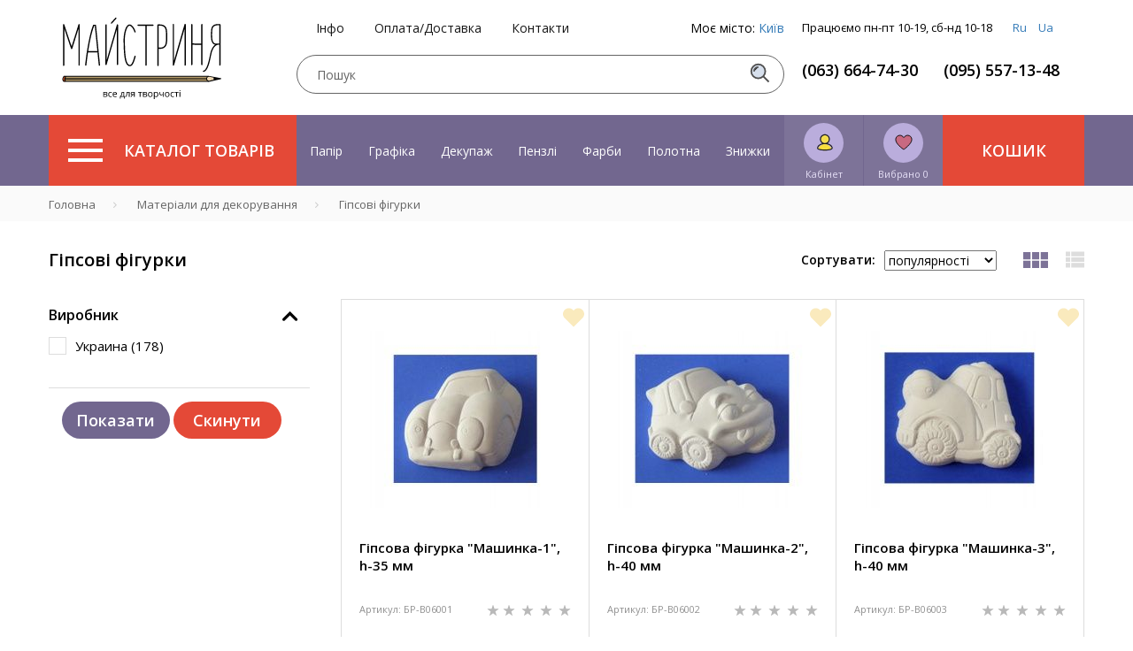

--- FILE ---
content_type: text/html; charset=UTF-8
request_url: https://masterica.com.ua/ua/gipsovye-figurki.html?view=grid&PAGEN_1=2
body_size: 70441
content:
    
    <!DOCTYPE html> 
    <html>
    <head>
    	    	
    	
    	<title>Гіпсові фігурки купити в Києві — ціни фігурки для розфарбовування з гіпсу в інтернет магазині Майстриня </title>
<link href="/bitrix/cache/css/ua/ua/page_ae39a298a70d99fdf3d0428e53280b7e/page_ae39a298a70d99fdf3d0428e53280b7e_v1.css?173218564527764" rel="preload" as="style">
<link href="/bitrix/cache/css/ua/ua/template_0db3545bd3af7db73c9ed2c6a6322dce/template_0db3545bd3af7db73c9ed2c6a6322dce_v1.css?1732645325357579" rel="preload" as="style">
	<link rel="preconnect" href="//fonts.googleapis.com">
	<link rel="preconnect" href="https://www.googletagmanager.com">
	<link rel="preconnect" href="https://bitrix.info">

	<link rel="alternate" href="https://masterica.com.ua/ua/gipsovye-figurki.html" hreflang="uk" />
	<link rel="alternate" href="https://masterica.com.ua/gipsovye-figurki.html" hreflang="ru" />
	<link rel="alternate" hreflang="x-default" href="https://masterica.com.ua/gipsovye-figurki.html" />

    	<meta name="keywords" content="Гіпсові фігурки, декор елементи з гіпсу, заготовки з гіпсу, Київ " />
	<meta name="description" content="Гіпсові фігурки купити в Україні за доступними цінами ✿ Безкоштовна доставка від 500 грн по Україні ⭐ Фігурки з гіпсу ⭐ Висока якість ➜ Фігурки з гіпсу під фарбування ➜ Інтернет магазин ❤ Майстриня ❤ " />
    	<meta http-equiv="Content-Type" content="text/html; charset=UTF-8">
    	<meta name="yandex-verification" content="2a392835ad062819">
    	
    	<meta name="apple-mobile-web-app-capable" content="yes" />
	<meta name="viewport" content="width=device-width,initial-scale=1,maximum-scale=1,user-scalable=no"/>
	<meta http-equiv="X-UA-Compatible" content="IE=edge,chrome=1"/>
	<meta name="HandheldFriendly" content="true"/>
	
    	<meta name="p:domain_verify" content="41135a071651b2c167c49a23ea0e439c"/>
        <meta name="it-rating" content="it-rat-d38ee365d059d1b2d08e94bfcca6d693" />
    	
    	
    	
    	
		 	<style>
        		@media (max-width: 767px){.card-product__content .card-product__article {    font-size: 10px;    min-height: 30px;.panel-breadcrumb .mCSB_scrollTools.mCSB_scrollTools_horizontal {max-heigth:30px;}}
	 	</style>
		
		
	
	
    	

    	
	    	    	    		   	
	


<!-- Google Tag Manager -->
<!-- End Google Tag Manager -->


<!-- Google tag (gtag.js) -->
        
        <style type="text/css">
                @media (min-width: 768px){.modalwindow {max-width: 640px;width: 640px;}}.modalwindow { position:fixed; /*display:none; /* Скрываем модальное окно по умолчанию */ z-index:500;    border-radius: 8px;    -webkit-box-shadow: 0 8px 40px rgba(0,0,0,.32);    box-shadow: 0 8px 40px rgba(0,0,0,.32);    background-color: #fff;    overflow-y: auto;}
h2 {    border-bottom: 1px solid #e9e9e9;    padding: 15px;    font-size: 25px;    color: #000;    margin: 0;    font-family: arial;    text-align: center;}.modalwindow .content {    padding: 20px;    color: #fff;    font-size: 22px;    line-height: 30px;}.close_old {    float: right;    margin-top: -47px;    margin-right: 15px;    width: 17px;    height: 17px;    display: block;    padding: 10px;    color: #fff;    text-align: center;    text-decoration: none;    font-weight: bold;    font-family: arial;}.close {
    position: absolute;
    z-index: 99;
    right: 0;
    top: 0;
    display: -webkit-box;
    display: -ms-flexbox;
    display: flex;
    flex-direction: row;
    justify-content: center;
    align-items: center;
    width: 56px;
    height: 56px;
    background-color: hsla(0,0%,100%,.8);
    border: none;
    border-radius: 8px;
    font-size: 20px;
}
.close:hover{
    text-decoration: none;
}

.dostavka_car{
    color: #a6a5a5;
    font-size: 14px;
    margin-bottom: 20px;
    line-height: normal;
}
.dostavka_car img{
    fill: #a6a5a5;
    margin: 10px 10px 10px 0;
}

@media (min-width: 468px){
    .location_button {
        text-align: right;
    }
    .lb_main{
        float: left;
    }
}
.location_button {
    margin: 30px 0 10px;
    font-size: 14px;
    line-height: 50px;
}
@media (max-width: 468px){
    .location_button a{
        display: block;
        text-align: center;
        float: none;
    }
}


.popup-fade {
    display: none;
}
.popup-fade:before {
    content: '';
    background: #000;
    position: fixed;
    left: 0;
    top: 0;
    width: 100%;
    height: 100%;
    opacity: 0.7;
    z-index: 9999;
}
.popup {
    position: fixed;
    z-index: 99999;
    opacity: 1;
}
        </style>
        






<meta property="ya:interaction" content="XML_FORM" />
<meta property="ya:interaction:url" content="https://masterica.com.ua/ua/gipsovye-figurki.html?view=grid&PAGEN_1=2&mode=xml" />
<link rel="preload" as="image" href="/upload/iblock/8af/_________________5267bcd5b13b4.jpg"/>
<link rel="preload" as="image" href="/upload/iblock/7ab/_________________5267bde16c35e.jpg"/>
<link rel="preload" as="image" href="/upload/iblock/9e3/_________________5267be62b80fd.jpg"/>
<link rel="preload" as="image" href="/upload/iblock/291/_________________5267beda801a3.jpg"/>
<link rel="preload" as="image" href="/upload/iblock/938/_________________5526db8161fa6.jpg"/>
<link rel="preload" as="image" href="/upload/iblock/185/_________________5267c38863b83.jpg"/>
<link rel="preload" as="image" href="/upload/iblock/f7c/_________________526bbfbdd7b1a.jpg"/>
<link rel="preload" as="image" href="/upload/iblock/f0a/_________________526bbe728e497.jpg"/>
<link rel="preload" as="image" href="/upload/iblock/69a/_________________526bb8d3813c0.jpg"/>
<link rel="preload" as="image" href="/upload/iblock/07c/_________________526bc0e893930.jpg"/>
<link rel="preload" as="image" href="/upload/iblock/ee9/_________________526be13d4e3a5.jpg"/>
<link rel="preload" as="image" href="/upload/iblock/e7c/_________________526be565dc203.jpg"/>
<link rel="canonical" href="https://masterica.com.ua/ua/gipsovye-figurki.html" />
<meta property='og:title' content='Гіпсові фігурки купити в Києві — ціни фігурки для розфарбовування з гіпсу в інтернет магазині Майстриня ' />
<meta property="og:image" content="https://masterica.com.ua/images/logo_maistrunya_text.png" />
<meta property='og:description' content='Гіпсові фігурки купити в Україні за доступними цінами ✿ Безкоштовна доставка від 500 грн по Україні ⭐ Фігурки з гіпсу ⭐ Висока якість ➜ Фігурки з гіпсу під фарбування ➜ Інтернет магазин ❤ Майстриня ❤ ' />
<meta property="og:url" content="https://masterica.com.ua/ua/gipsovye-figurki.html" />
<meta name="robots" content="noindex, follow" />



    	

<script type="text/javascript" data-skip-moving="true">(function(w, d, n) {var cl = "bx-core";var ht = d.documentElement;var htc = ht ? ht.className : undefined;if (htc === undefined || htc.indexOf(cl) !== -1){return;}var ua = n.userAgent;if (/(iPad;)|(iPhone;)/i.test(ua)){cl += " bx-ios";}else if (/Android/i.test(ua)){cl += " bx-android";}cl += (/(ipad|iphone|android|mobile|touch)/i.test(ua) ? " bx-touch" : " bx-no-touch");cl += w.devicePixelRatio && w.devicePixelRatio >= 2? " bx-retina": " bx-no-retina";var ieVersion = -1;if (/AppleWebKit/.test(ua)){cl += " bx-chrome";}else if ((ieVersion = getIeVersion()) > 0){cl += " bx-ie bx-ie" + ieVersion;if (ieVersion > 7 && ieVersion < 10 && !isDoctype()){cl += " bx-quirks";}}else if (/Opera/.test(ua)){cl += " bx-opera";}else if (/Gecko/.test(ua)){cl += " bx-firefox";}if (/Macintosh/i.test(ua)){cl += " bx-mac";}ht.className = htc ? htc + " " + cl : cl;function isDoctype(){if (d.compatMode){return d.compatMode == "CSS1Compat";}return d.documentElement && d.documentElement.clientHeight;}function getIeVersion(){if (/Opera/i.test(ua) || /Webkit/i.test(ua) || /Firefox/i.test(ua) || /Chrome/i.test(ua)){return -1;}var rv = -1;if (!!(w.MSStream) && !(w.ActiveXObject) && ("ActiveXObject" in w)){rv = 11;}else if (!!d.documentMode && d.documentMode >= 10){rv = 10;}else if (!!d.documentMode && d.documentMode >= 9){rv = 9;}else if (d.attachEvent && !/Opera/.test(ua)){rv = 8;}if (rv == -1 || rv == 8){var re;if (n.appName == "Microsoft Internet Explorer"){re = new RegExp("MSIE ([0-9]+[\.0-9]*)");if (re.exec(ua) != null){rv = parseFloat(RegExp.$1);}}else if (n.appName == "Netscape"){rv = 11;re = new RegExp("Trident/.*rv:([0-9]+[\.0-9]*)");if (re.exec(ua) != null){rv = parseFloat(RegExp.$1);}}}return rv;}})(window, document, navigator);</script>



<link href="/bitrix/cache/css/ua/ua/page_ae39a298a70d99fdf3d0428e53280b7e/page_ae39a298a70d99fdf3d0428e53280b7e_v1.css?173218564527764" type="text/css" async  rel="stylesheet" />
<link href="/bitrix/cache/css/ua/ua/template_0db3545bd3af7db73c9ed2c6a6322dce/template_0db3545bd3af7db73c9ed2c6a6322dce_v1.css?1732645325357579" type="text/css" async  data-template-style="true" rel="stylesheet" />
    	<!-- Google tag (gtag.js) -->
    </head>
    
    <!--svg-->
<svg xmlns="http://www.w3.org/2000/svg" xmlns:xlink="http://www.w3.org/1999/xlink" style="display:none">
    <def>
        <symbol id="icon-search" viewBox="0 0 25 25" >
            <path d="M10.4757 19.0899C15.2332 19.0899 19.0899 15.2332 19.0899 10.4757C19.0899 5.71817 15.2332 1.86145 10.4757 1.86145C5.71817 1.86145 1.86145 5.71817 1.86145 10.4757C1.86145 15.2332 5.71817 19.0899 10.4757 19.0899Z" fill="#D7E0ED" stroke="#505050" stroke-width="2" stroke-miterlimit="10"/>
            <path d="M5.30713 10.4757C5.30713 7.63297 7.63297 5.30713 10.4757 5.30713" stroke="#505050" stroke-width="2" stroke-miterlimit="10"/>
            <path d="M16.5056 16.5056L23.397 23.397" stroke="#505050" stroke-width="2" stroke-miterlimit="10"/>
        </symbol>
        <symbol id="icon-favorites" viewBox="0 0 22 20" >
            <path d="M1 6.30001C1 12 9.4 17.7 11 18.8C11.3 18.6 21 11.9 21 6.30001C21 3.50001 18.7 1.20001 15.9 1.20001C14.1 1.20001 12.4 2.20001 11.5 3.70001C11.3 4.00001 10.8 4.00001 10.6 3.70001C9.7 2.10001 8 1.20001 6.2 1.20001C3.3 1.20001 1 3.50001 1 6.30001Z" fill="#C86981" stroke="black" stroke-miterlimit="10"/>
        </symbol>
        <symbol id="icon-user" viewBox="0 0 20 22" fill="none">
            <path d="M3 18.6C4.2043 16.2 7.43871 13 10.7419 13C14.0452 13 17.6237 16.2 19 18.6C16.4194 19.4 16.9355 20.2 10.7419 21C5.58065 20.2 5.4086 19.4 3 18.6Z" fill="#F9DF3C"/>
<path d="M10.7419 13C7.43871 13 4.2043 16.2 3 18.6C5.4086 19.4 5.58065 20.2 10.7419 21M10.7419 13C14.0452 13 17.6237 16.2 19 18.6C16.4194 19.4 16.9355 20.2 10.7419 21M10.7419 13C10.7419 18.5107 10.7419 14.7604 10.7419 17M10.7419 13C10.7419 18.5107 10.7419 15.6667 10.7419 17M10.7419 21C10.7419 20.4315 10.7419 18.7897 10.7419 17" stroke="#F4DE4E" stroke-width="0.5"/>
<circle cx="11" cy="7" r="5" fill="#F4DE4E"/>
<path d="M14.2184 12.2358C15.9802 11.1518 17.161 9.21305 17.161 6.99934C17.161 3.60646 14.397 0.84613 11 0.84613C7.60297 0.84613 4.83892 3.60646 4.83892 6.99934C4.83892 9.21305 6.01978 11.1518 7.78155 12.2358C3.97743 13.088 1.30804 15.4159 1.30804 18.2332C1.30804 20.5386 7.40052 21.1538 11 21.1538C14.5994 21.1538 20.6919 20.5386 20.6919 18.2332C20.6919 15.4159 18.0225 13.088 14.2184 12.2358ZM6.10815 6.99934C6.10815 4.30635 8.30286 2.11536 11 2.11536C13.6971 2.11536 15.8918 4.30635 15.8918 6.99934C15.8918 9.69232 13.6971 11.8829 11 11.8829C8.30286 11.8829 6.10815 9.69232 6.10815 6.99934ZM11 19.8846C5.82575 19.8846 2.72849 18.7931 2.57764 18.2289C2.58156 15.4292 6.35847 13.1521 11 13.1521C15.641 13.1521 19.4176 15.4288 19.4223 18.2281C19.2752 18.7918 16.1776 19.8846 11 19.8846Z" fill="#1D1D1B"/>
        </symbol>
        <symbol id="icon-star" viewBox="0 0 14 12">
            <path d="M7.02098 0C6.92577 0 6.83056 0.0955098 6.73535 0.191008L5.40242 4.29741H1.02278C0.832362 4.29741 0.737152 4.3929 0.737152 4.5839C0.737152 4.6794 0.737152 4.77491 0.832362 4.77491L4.35511 7.35337L3.02218 11.5553C3.02218 11.6508 3.02218 11.8418 3.2126 11.9373C3.30781 11.9373 3.40302 11.9373 3.49823 11.9373L7.02098 9.3588L10.5437 11.9373C10.6389 12.0328 10.8294 12.0328 10.9246 11.8418C11.0198 11.7463 11.0198 11.6508 10.9246 11.5553L9.59164 7.35337L13.1144 4.77491C13.2096 4.67941 13.3048 4.48845 13.2096 4.39295C13.1144 4.29745 13.1144 4.29741 13.0192 4.29741H8.63954L7.30661 0.191008C7.2114 0.0955098 7.11619 0 7.02098 0Z"/>
        </symbol>
        <symbol id="icon-heart" viewBox="0 0 25 22">
            <path d="M22.2467 12.3434L22.9902 11.6086C25.6389 8.9906 25.6389 4.67328 22.9902 2.05532L22.8973 1.96347C20.2486 -0.654489 15.8806 -0.654489 13.2319 1.96347L12.4884 2.69833L11.7449 1.96347C9.09619 -0.654489 4.72816 -0.654489 2.07946 1.96347L1.98652 2.05532C-0.662175 4.67328 -0.662175 8.9906 1.98652 11.6086L2.73002 12.3434L12.4884 21.9885L22.2467 12.3434Z"/>
        </symbol>
        <symbol id="icon-v-grid" viewBox="0 0 28 18">
            <path d="M0 8.30769H8.23529V0H0V8.30769ZM0 18H8.23529V9.69231H0V18ZM9.88235 18H18.1176V9.69231H9.88235V18ZM19.7647 18H28V9.69231H19.7647V18ZM9.88235 8.30769H18.1176V0H9.88235V8.30769ZM19.7647 0V8.30769H28V0H19.7647Z"/>
        </symbol>
        <symbol id="icon-v-list" viewBox="0 0 21 18">
            <path d="M0 11.5714H4.94118V6.42857H0V11.5714ZM0 18H4.94118V12.8571H0V18ZM0 5.14286H4.94118V0H0V5.14286ZM6.17647 11.5714H21V6.42857H6.17647V11.5714ZM6.17647 18H21V12.8571H6.17647V18ZM6.17647 0V5.14286H21V0H6.17647Z"/>
        </symbol>
        <symbol id="icon-delete" viewBox="0 0 13 13">
            <circle cx="6.5" cy="6.5" r="6.5" fill="#F58866"/>
            <path d="M9.46699 4.19377C9.55736 4.28423 9.55736 4.43248 9.46699 4.52294L7.65483 6.33498C7.56445 6.42514 7.56445 6.57369 7.65483 6.66444L9.46612 8.47705C9.5565 8.56751 9.5565 8.71576 9.46612 8.80651L8.80634 9.46456C8.71567 9.55473 8.56726 9.55473 8.47659 9.46456L6.66588 7.65224C6.5755 7.56178 6.4268 7.56178 6.33642 7.65224L4.52426 9.46341C4.43388 9.55386 4.28518 9.55386 4.1948 9.46341L3.53589 8.80449C3.44551 8.71403 3.44551 8.56577 3.53589 8.47503L5.34862 6.66328C5.439 6.57311 5.439 6.42457 5.34862 6.33382L3.53733 4.52092C3.44666 4.43046 3.44666 4.28191 3.53733 4.19146L4.19682 3.53311C4.28778 3.44294 4.4359 3.44294 4.52657 3.5334L6.337 5.34544C6.42766 5.43618 6.57608 5.43618 6.66645 5.34573L8.47861 3.53456C8.5687 3.44439 8.71712 3.44439 8.80807 3.53456L9.46699 4.19377Z" fill="white"/>
        </symbol>
        <symbol id="icon-bonus" viewBox="0 0 27 27">
            <path d="M24.0497 16.2534L26.106 14.6547L24.3179 12.7008L25.7483 10.4804L23.4238 9.23697L24.1391 6.75013L21.457 6.30605L21.2781 3.64158L18.6854 4.08565L17.6126 1.68763L15.2881 2.93105L13.5 1.06592L11.7119 2.93105L9.38742 1.68763L8.40398 4.08565L5.72186 3.64158L5.54305 6.30605L2.95033 6.75013L3.57616 9.23697L1.25166 10.4804L2.77153 12.7008L0.894043 14.6547L3.03974 16.2534L1.96689 18.6514L4.4702 19.4508L4.20199 22.1153L6.88411 22.0264L7.50994 24.6021L10.0132 23.7139L11.4437 25.9343L13.5 24.3357L15.6457 25.9343L17.0762 23.7139L19.5795 24.6021L20.2053 22.0264L22.798 22.1153L22.6192 19.4508L25.1225 18.6514L24.0497 16.2534Z" fill="#89B283" stroke="black" stroke-miterlimit="10"/>
<path d="M8.40396 8.43763C8.76158 8.08237 9.298 7.81592 9.83443 7.81592C10.3709 7.81592 10.9073 7.99355 11.2649 8.43763C11.6225 8.79289 11.8907 9.32579 11.8907 9.85868C11.8907 10.3916 11.7119 10.9245 11.2649 11.2797C10.9073 11.635 10.3709 11.9014 9.83443 11.9014C9.298 11.9014 8.76158 11.7238 8.40396 11.2797C8.04635 10.9245 7.77814 10.3916 7.77814 9.85868C7.86754 9.32579 8.04635 8.79289 8.40396 8.43763Z" fill="#E8DA95" stroke="black" stroke-miterlimit="10"/>
<path d="M18.4172 18.2958C18.0596 18.6511 17.5232 18.9176 16.9867 18.9176C16.4503 18.9176 15.9139 18.7399 15.5563 18.2958C15.1987 17.9406 14.9305 17.4077 14.9305 16.8748C14.9305 16.3419 15.1093 15.809 15.5563 15.4537C15.9139 15.0985 16.4503 14.832 16.9867 14.832C17.5232 14.832 18.0596 15.0097 18.4172 15.4537C18.7748 15.809 19.043 16.3419 19.043 16.8748C18.9536 17.4965 18.7748 17.9406 18.4172 18.2958Z" fill="#E8DA95" stroke="black" stroke-miterlimit="10"/>
<path d="M17.3469 7.8784L7.80243 17.3628L9.38309 18.9326L18.9276 9.44822L17.3469 7.8784Z" fill="#E8DA95" stroke="black" stroke-miterlimit="10"/>
        </symbol>
        <symbol id="icon-wish-list" viewBox="0 0 27 27">
            <g clip-path="url(#clip0)">
<path d="M14.475 26.6331L14.493 26.6511L14.52 26.6871L14.556 26.7141L14.574 26.7321H14.583L14.619 26.7501L14.646 26.7681L14.682 26.7771L14.718 26.7861H14.754H14.79H14.826H14.862L14.898 26.7771L14.934 26.7681L14.961 26.7501L14.997 26.7321L15.006 26.7231L15.024 26.7051L15.06 26.6781L15.087 26.6421L15.105 26.6241L17.625 22.9971H26.148C26.364 22.9971 26.544 22.8171 26.544 22.6011V2.89112C26.544 2.79212 26.499 2.68412 26.427 2.61212C26.355 2.54012 26.256 2.49512 26.148 2.49512H3.396C3.18 2.49512 3 2.66612 3 2.89112V22.6101C3 22.7091 3.045 22.8171 3.117 22.8891C3.189 22.9611 3.288 23.0061 3.396 23.0061H11.919L14.475 26.6331Z" fill="black"/>
<path d="M3.79199 3.27783H25.77V22.2138H17.436L17.4 22.2228H17.364L17.319 22.2408L17.292 22.2498L17.247 22.2678L17.22 22.2768L17.184 22.3128L17.166 22.3308L17.121 22.3758L17.112 22.3848V22.3938L14.79 25.7238L12.45 22.3938V22.3848L12.432 22.3668L12.396 22.3308L12.369 22.3038L12.342 22.2768L12.306 22.2678L12.27 22.2498L12.243 22.2408L12.198 22.2228H12.162L12.126 22.2138H3.79199V3.27783Z" fill="#E28279"/>
<path d="M18.471 18.6229C18.606 18.6949 18.759 18.6769 18.885 18.5959C19.002 18.5059 19.065 18.3619 19.038 18.2089L18.336 14.0959L21.324 11.1799C21.432 11.0719 21.468 10.9189 21.423 10.7749C21.378 10.6309 21.252 10.5319 21.108 10.5049L16.977 9.9019L15.132 6.15789C15.069 6.02289 14.925 5.94189 14.781 5.94189C14.637 5.94189 14.493 6.02289 14.43 6.15789L12.585 9.9019L8.454 10.5049C8.31 10.5229 8.184 10.6309 8.139 10.7749C8.094 10.9189 8.13 11.0719 8.238 11.1799L11.226 14.0959L10.524 18.2089C10.497 18.3529 10.56 18.5059 10.677 18.5959C10.794 18.6859 10.956 18.6949 11.091 18.6229L14.781 16.6789L18.471 18.6229Z" fill="black"/>
<path d="M11.424 17.5608L12.027 14.0238C12.045 13.8978 12.009 13.7628 11.91 13.6728L9.345 11.1708L12.891 10.6578C13.017 10.6398 13.125 10.5588 13.188 10.4418L14.781 7.23779L16.365 10.4508C16.419 10.5678 16.536 10.6488 16.662 10.6668L20.208 11.1798L17.643 13.6818C17.553 13.7718 17.508 13.8978 17.526 14.0328L18.129 17.5698L14.961 15.8958C14.844 15.8328 14.709 15.8328 14.592 15.8958L11.424 17.5608Z" fill="#EAE534"/>
</g>
<defs>
<clipPath id="clip0">
<rect width="27" height="27" fill="white"/>
</clipPath>
</defs>
        </symbol>
        <symbol id="icon-history" viewBox="0 0 24 24">
            <g clip-path="url(#clip0)">
<path d="M5.31999 2.28023C5.47999 2.44023 5.72799 2.44023 5.88799 2.28023L7.19999 0.968227L8.51999 2.28823C8.67999 2.44823 8.92799 2.44823 9.08799 2.28823L10.408 0.968227L11.728 2.28823C11.888 2.44823 12.136 2.44823 12.296 2.28823L13.616 0.968227L14.936 2.28823C15.096 2.44823 15.344 2.44823 15.504 2.28823L16.824 0.968227L18.144 2.28823C18.304 2.44823 18.552 2.44823 18.712 2.28823L19.632 1.36823V22.6322L18.712 21.7122C18.552 21.5522 18.304 21.5522 18.144 21.7122L16.8 23.0322L15.48 21.7122C15.32 21.5522 15.072 21.5522 14.912 21.7122L13.6 23.0322L12.28 21.7122C12.12 21.5522 11.872 21.5522 11.712 21.7122L10.4 23.0322L9.07999 21.7122C8.91999 21.5522 8.67199 21.5522 8.51199 21.7122L7.19999 23.0322L5.87999 21.7202C5.71999 21.5602 5.47199 21.5602 5.31199 21.7202L4.39999 22.6322V1.36023L5.31999 2.28023ZM16.8 17.6002H17.6C17.824 17.6002 18 17.4242 18 17.2002C18 16.9762 17.824 16.8002 17.6 16.8002H16.8C16.576 16.8002 16.4 16.9762 16.4 17.2002C16.4 17.4242 16.576 17.6002 16.8 17.6002ZM16.8 14.4002H17.6C17.824 14.4002 18 14.2242 18 14.0002C18 13.7762 17.824 13.6002 17.6 13.6002H16.8C16.576 13.6002 16.4 13.7762 16.4 14.0002C16.4 14.2242 16.576 14.4002 16.8 14.4002ZM16.8 11.2002H17.6C17.824 11.2002 18 11.0242 18 10.8002C18 10.5762 17.824 10.4002 17.6 10.4002H16.8C16.576 10.4002 16.4 10.5762 16.4 10.8002C16.4 11.0242 16.576 11.2002 16.8 11.2002ZM16.8 8.00023H17.6C17.824 8.00023 18 7.82423 18 7.60023C18 7.37623 17.824 7.20023 17.6 7.20023H16.8C16.576 7.20023 16.4 7.37623 16.4 7.60023C16.4 7.82423 16.576 8.00023 16.8 8.00023ZM6.39999 17.6002H13.6C13.824 17.6002 14 17.4242 14 17.2002C14 16.9762 13.824 16.8002 13.6 16.8002H6.39999C6.17599 16.8002 5.99999 16.9762 5.99999 17.2002C5.99999 17.4242 6.17599 17.6002 6.39999 17.6002ZM6.39999 14.4002H11.2C11.424 14.4002 11.6 14.2242 11.6 14.0002C11.6 13.7762 11.424 13.6002 11.2 13.6002H6.39999C6.17599 13.6002 5.99999 13.7762 5.99999 14.0002C5.99999 14.2242 6.17599 14.4002 6.39999 14.4002ZM6.39999 11.2002H12.8C13.024 11.2002 13.2 11.0242 13.2 10.8002C13.2 10.5762 13.024 10.4002 12.8 10.4002H6.39999C6.17599 10.4002 5.99999 10.5762 5.99999 10.8002C5.99999 11.0242 6.17599 11.2002 6.39999 11.2002ZM6.39999 8.00023H11.2C11.424 8.00023 11.6 7.82423 11.6 7.60023C11.6 7.37623 11.424 7.20023 11.2 7.20023H6.39999C6.17599 7.20023 5.99999 7.37623 5.99999 7.60023C5.99999 7.82423 6.17599 8.00023 6.39999 8.00023Z" fill="#DBD675"/>
<path d="M6.4 16.8001H13.6C13.824 16.8001 14 16.9761 14 17.2001C14 17.4241 13.824 17.6001 13.6 17.6001H6.4C6.176 17.6001 6 17.4241 6 17.2001C6 16.9761 6.176 16.8001 6.4 16.8001Z" fill="black"/>
<path d="M6.4 13.5999H11.2C11.424 13.5999 11.6 13.7759 11.6 13.9999C11.6 14.2239 11.424 14.3999 11.2 14.3999H6.4C6.176 14.3999 6 14.2239 6 13.9999C6 13.7759 6.176 13.5999 6.4 13.5999Z" fill="black"/>
<path d="M6.4 7.2H11.2C11.424 7.2 11.6 7.376 11.6 7.6C11.6 7.824 11.424 8 11.2 8H6.4C6.176 8 6 7.824 6 7.6C6 7.376 6.176 7.2 6.4 7.2Z" fill="black"/>
<path d="M6.4 10.4002H12.8C13.024 10.4002 13.2 10.5762 13.2 10.8002C13.2 11.0242 13.024 11.2002 12.8 11.2002H6.4C6.176 11.2002 6 11.0242 6 10.8002C6 10.5762 6.176 10.4002 6.4 10.4002Z" fill="black"/>
<path d="M16.8 16.8001H17.6C17.824 16.8001 18 16.9761 18 17.2001C18 17.4241 17.824 17.6001 17.6 17.6001H16.8C16.576 17.6001 16.4 17.4241 16.4 17.2001C16.4 16.9761 16.576 16.8001 16.8 16.8001Z" fill="black"/>
<path d="M16.8 13.5999H17.6C17.824 13.5999 18 13.7759 18 13.9999C18 14.2239 17.824 14.3999 17.6 14.3999H16.8C16.576 14.3999 16.4 14.2239 16.4 13.9999C16.4 13.7759 16.576 13.5999 16.8 13.5999Z" fill="black"/>
<path d="M16.8 10.4002H17.6C17.824 10.4002 18 10.5762 18 10.8002C18 11.0242 17.824 11.2002 17.6 11.2002H16.8C16.576 11.2002 16.4 11.0242 16.4 10.8002C16.4 10.5762 16.576 10.4002 16.8 10.4002Z" fill="black"/>
<path d="M16.8 7.2H17.6C17.824 7.2 18 7.376 18 7.6C18 7.824 17.824 8 17.6 8H16.8C16.576 8 16.4 7.824 16.4 7.6C16.4 7.376 16.576 7.2 16.8 7.2Z" fill="black"/>
<path d="M19.6 1.3682L18.68 2.2882C18.52 2.4482 18.272 2.4482 18.112 2.2882L16.8 0.968202L15.48 2.2882C15.32 2.4482 15.072 2.4482 14.912 2.2882L13.6 0.968202L12.28 2.2882C12.12 2.4482 11.872 2.4482 11.712 2.2882L10.4 0.968202L9.08001 2.2882C8.92001 2.4482 8.67201 2.4482 8.51201 2.2882L7.20001 0.968202L5.88001 2.2882C5.72001 2.4482 5.47201 2.4482 5.31201 2.2882L4.40001 1.3682V0.400202H3.60001C3.60001 0.296201 3.64001 0.192201 3.72001 0.120201C3.88001 -0.0397987 4.12801 -0.0397987 4.28801 0.120201L5.60001 1.4322L6.92001 0.112201C7.08001 -0.0477991 7.32801 -0.0477991 7.48801 0.112201L8.80801 1.4322L10.128 0.112201C10.288 -0.0477991 10.536 -0.0477991 10.696 0.112201L12.016 1.4322L13.336 0.112201C13.496 -0.0477991 13.744 -0.0477991 13.904 0.112201L15.224 1.4322L16.544 0.112201C16.704 -0.0477991 16.952 -0.0477991 17.112 0.112201L18.432 1.4322L19.752 0.112201C19.912 -0.0477991 20.16 -0.0477991 20.32 0.112201C20.4 0.192201 20.44 0.296201 20.44 0.392201H19.64V1.3682H19.6Z" fill="black"/>
<path d="M19.72 23.88L18.4 22.568L17.08 23.88C16.92 24.04 16.672 24.04 16.512 23.88L15.2 22.568L13.88 23.88C13.72 24.04 13.472 24.04 13.312 23.88L12 22.568L10.68 23.88C10.52 24.04 10.272 24.04 10.112 23.88L8.80001 22.568L7.48001 23.88C7.32001 24.04 7.07201 24.04 6.91201 23.88L5.60001 22.568L4.28001 23.88C4.12001 24.04 3.87201 24.04 3.71201 23.88C3.63201 23.8 3.59201 23.696 3.59201 23.6H4.39201V22.632L5.31201 21.712C5.47201 21.552 5.72001 21.552 5.88001 21.712L7.20001 23.032L8.52001 21.712C8.68001 21.552 8.92801 21.552 9.08801 21.712L10.4 23.032L11.72 21.712C11.88 21.552 12.128 21.552 12.288 21.712L13.6 23.032L14.92 21.712C15.08 21.552 15.328 21.552 15.488 21.712L16.8 23.032L18.12 21.712C18.28 21.552 18.528 21.552 18.688 21.712L19.6 22.632V23.6H20.4C20.4 23.704 20.36 23.808 20.28 23.88C20.128 24.04 19.872 24.04 19.72 23.88Z" fill="black"/>
<path d="M4.40001 1.3681V22.6321V23.6001H3.60001V0.400097H4.40001V1.3681Z" fill="black"/>
<path d="M19.6 22.6321V1.3681V0.400097H20.4V23.6001H19.6V22.6321Z" fill="black"/>
</g>
<defs>
<clipPath id="clip0">
<rect width="24" height="24" fill="white" transform="matrix(1 0 0 -1 0 24)"/>
</clipPath>
</defs>
        </symbol>
        <symbol id="icon-basket" viewBox="0 0 35 35">
            <path d="M23.3105 8.75V6.76758C23.3105 5.46191 22.3193 4.375 20.9521 4.375H14.041C12.6807 4.375 11.6895 5.46191 11.6895 6.76758V8.75H5.46875V10.9375H6.09766C6.09766 10.9375 6.4668 10.9785 6.6582 11.1699C6.84961 11.3613 6.9248 11.7852 6.9248 11.7852L8.22363 28.3076C8.32617 30.3174 8.32617 30.625 10.6846 30.625H24.3154C26.6738 30.625 26.6738 30.3242 26.7764 28.3145L28.0752 11.7988C28.0752 11.7988 28.1504 11.3682 28.3418 11.1768C28.5332 10.9854 28.9023 10.9443 28.9023 10.9443H29.5312V8.75684H23.3105V8.75ZM13.125 6.76758C13.125 6.11133 13.6582 5.74219 14.335 5.74219H20.6035C21.2803 5.74219 21.875 6.11816 21.875 6.76758V8.75H13.125V6.76758ZM12.5439 26.25L11.8398 13.125H13.2275L13.9453 26.25H12.5439ZM18.2588 26.25H16.7549V13.125H18.2588V26.25ZM22.4697 26.25H21.0752L21.793 13.125H23.1807L22.4697 26.25Z" fill="#E44937"/>
        </symbol>
        <symbol id="icon-delete-lg" viewBox="0 0 24 24">
            <circle cx="12" cy="12" r="12" fill="#E44937"/>
<path d="M17.8614 17.0296L12.7577 11.926L17.7625 6.92105C17.9514 6.73218 17.9514 6.42621 17.7625 6.23735C17.5737 6.04852 17.2675 6.04852 17.0788 6.23735L12.074 11.2422L6.97029 6.13849C6.78239 5.95058 6.47756 5.95058 6.28965 6.13849C6.10153 6.32639 6.10153 6.63144 6.28965 6.81935L11.3933 11.923L6.13912 17.1772C5.95037 17.3661 5.95037 17.6721 6.13912 17.8609C6.32796 18.0498 6.63407 18.0498 6.82292 17.8609L12.077 12.6067L17.1808 17.7105C17.3687 17.8984 17.6733 17.8984 17.8614 17.7105C18.0493 17.5226 18.0493 17.2176 17.8614 17.0296H17.8614Z" fill="white"/>
        </symbol>
        <symbol id="icon-arrow-next" viewBox="0 0 9 17">
            <path d="M1.09987 0.935059L0.390625 1.6443L7.24639 8.50006L0.390625 15.3558L1.09987 16.0651L8.66487 8.50006L1.09987 0.935059Z" fill="#656565"/>
        </symbol>
        <symbol id="icon-back" viewBox="0 0 16 12">
            <path d="M6.52308 11.3484C6.45198 11.3484 6.37816 11.3211 6.32347 11.2664L1.08714 6.20781C1.00237 6.12578 0.975031 6 1.02152 5.89336C1.06527 5.78398 1.17191 5.71289 1.28948 5.71289H10.0067C12.7602 5.71289 15.0024 7.95234 15.0024 10.7086V11.0586C15.0024 11.2172 14.8739 11.3457 14.7153 11.3457C14.5567 11.3457 14.4282 11.2172 14.4282 11.0586V10.7059C14.4282 8.26953 12.4457 6.28711 10.0094 6.28711H2.00042L6.72269 10.8508C6.83753 10.9602 6.84027 11.1434 6.73089 11.2582C6.67347 11.3184 6.59964 11.3484 6.52308 11.3484Z" fill="#656565" stroke="#656565"/>
<path d="M1.28687 6.28711C1.2103 6.28711 1.13648 6.25703 1.07905 6.19961C0.969679 6.08477 0.972413 5.90157 1.08726 5.79219L6.32359 0.733595C6.43843 0.62422 6.62163 0.626954 6.73101 0.741798C6.84038 0.856642 6.83765 1.03985 6.7228 1.14922L1.48648 6.20782C1.43179 6.2625 1.36069 6.28711 1.28687 6.28711Z" fill="#656565" stroke="#656565"/>
        </symbol>
        <symbol id="icon-back-wh" viewBox="0 0 16 12">
            <path d="M6.52308 11.3484C6.45198 11.3484 6.37816 11.3211 6.32347 11.2664L1.08714 6.20781C1.00237 6.12578 0.975031 6 1.02152 5.89336C1.06527 5.78398 1.17191 5.71289 1.28948 5.71289H10.0067C12.7602 5.71289 15.0024 7.95234 15.0024 10.7086V11.0586C15.0024 11.2172 14.8739 11.3457 14.7153 11.3457C14.5567 11.3457 14.4282 11.2172 14.4282 11.0586V10.7059C14.4282 8.26953 12.4457 6.28711 10.0094 6.28711H2.00042L6.72269 10.8508C6.83753 10.9602 6.84027 11.1434 6.73089 11.2582C6.67347 11.3184 6.59964 11.3484 6.52308 11.3484Z" fill="#ffffff" stroke="#ffffff"/>
<path d="M1.28687 6.28711C1.2103 6.28711 1.13648 6.25703 1.07905 6.19961C0.969679 6.08477 0.972413 5.90157 1.08726 5.79219L6.32359 0.733595C6.43843 0.62422 6.62163 0.626954 6.73101 0.741798C6.84038 0.856642 6.83765 1.03985 6.7228 1.14922L1.48648 6.20782C1.43179 6.2625 1.36069 6.28711 1.28687 6.28711Z" fill="#ffffff" stroke="#ffffff"/>
        </symbol>
        <symbol id="icon-pay-ok" viewBox="0 0 31 27">
            <rect y="5" width="26" height="22" fill="url(#pattern0)"/>
<rect x="18" y="3" width="11" height="8" fill="white"/>
<path d="M23.5 0C19.3581 0 16 3.35813 16 7.5C16 11.6425 19.3581 15 23.5 15C27.6419 15 31 11.6425 31 7.5C31 3.35813 27.6419 0 23.5 0ZM28.3462 5.97563L22.9669 11.355C22.8569 11.4656 22.6781 11.4656 22.5688 11.355L21.7737 10.5519C21.6644 10.4419 21.485 10.2619 21.3763 10.1506L19.5263 8.20562C19.4719 8.15125 19.4431 8.07438 19.4431 8.00125C19.4431 7.92938 19.4719 7.85938 19.5263 7.805L20.3369 7.07438C20.3919 7.01813 20.465 6.99063 20.5375 6.99063C20.6088 6.99125 20.68 7.01938 20.7344 7.07438L22.5694 8.94625C22.6788 9.0575 22.8575 9.0575 22.9675 8.94625L27.1544 4.77063C27.2644 4.66 27.4425 4.66 27.5519 4.77063L28.3469 5.57375C28.4562 5.68375 28.4562 5.865 28.3462 5.97563Z" fill="#6C9D15"/>
<defs>
<pattern id="pattern0" patternContentUnits="objectBoundingBox" width="1" height="1">
<use xlink:href="#image0" transform="scale(0.0384615 0.0454545)"/>
</pattern>
<image id="image0" width="26" height="22" xlink:href="[data-uri]"/>
</defs>
        </symbol>
        <symbol id="icon-pay-not" viewBox="0 0 31 28">
            <g clip-path="url(#clip0)" filter="url(#filter0_d)">
<rect width="1600" height="3284" transform="translate(-1407 -1079)" fill="white"/>
<rect x="-586.5" y="-17.5" width="637" height="64" stroke="#EEEEEE"/>
<rect y="6" width="26" height="22" fill="url(#pattern0)"/>
<circle cx="23.5" cy="7.5" r="7.5" fill="#BABABA"/>
<path d="M26.9232 4.83895C27.0275 4.94332 27.0275 5.11439 26.9232 5.21876L24.8323 7.30957C24.728 7.41361 24.728 7.58501 24.8323 7.68972L26.9222 9.7812C27.0265 9.88557 27.0265 10.0566 26.9222 10.1613L26.1609 10.9206C26.0563 11.0247 25.8851 11.0247 25.7804 10.9206L23.6912 8.82949C23.5869 8.72512 23.4153 8.72512 23.311 8.82949L21.2201 10.9193C21.1158 11.0237 20.9442 11.0237 20.8399 10.9193L20.0796 10.159C19.9754 10.0546 19.9754 9.88357 20.0796 9.77886L22.1713 7.68839C22.2755 7.58435 22.2755 7.41295 22.1713 7.30824L20.0813 5.21643C19.9767 5.11206 19.9767 4.94066 20.0813 4.83628L20.8423 4.07665C20.9472 3.97261 21.1181 3.97261 21.2227 4.07699L23.3117 6.1678C23.4163 6.2725 23.5875 6.2725 23.6918 6.16813L25.7828 4.07832C25.8867 3.97428 26.058 3.97428 26.1629 4.07832L26.9232 4.83895Z" fill="white"/>
</g>
<defs>
<filter id="filter0_d" x="-1411" y="-1079" width="1608" height="3292" filterUnits="userSpaceOnUse" color-interpolation-filters="sRGB">
<feFlood flood-opacity="0" result="BackgroundImageFix"/>
<feColorMatrix in="SourceAlpha" type="matrix" values="0 0 0 0 0 0 0 0 0 0 0 0 0 0 0 0 0 0 127 0"/>
<feOffset dy="4"/>
<feGaussianBlur stdDeviation="2"/>
<feColorMatrix type="matrix" values="0 0 0 0 0 0 0 0 0 0 0 0 0 0 0 0 0 0 0.25 0"/>
<feBlend mode="normal" in2="BackgroundImageFix" result="effect1_dropShadow"/>
<feBlend mode="normal" in="SourceGraphic" in2="effect1_dropShadow" result="shape"/>
</filter>
<pattern id="pattern0" patternContentUnits="objectBoundingBox" width="1" height="1">
<use xlink:href="#image0" transform="scale(0.0384615 0.0454545)"/>
</pattern>
<clipPath id="clip0">
<rect width="1600" height="3284" fill="white" transform="translate(-1407 -1079)"/>
</clipPath>
<image id="image0" width="26" height="22" xlink:href="[data-uri]"/>
</defs>
        </symbol>
        <symbol id="icon-close-m" viewBox="0 0 19 19">
            <path d="M18.7848 17.5378L11.1323 9.88548L18.6365 2.38124C18.9197 2.09805 18.9197 1.63929 18.6365 1.35612C18.3534 1.07299 17.8942 1.07299 17.6114 1.35612L10.1072 8.86033L2.45461 1.20789C2.17287 0.926147 1.71581 0.926147 1.43406 1.20789C1.15198 1.48963 1.15198 1.94701 1.43406 2.22875L9.08647 9.88107L1.20835 17.7591C0.925341 18.0423 0.925341 18.5011 1.20835 18.7842C1.49151 19.0674 1.95049 19.0674 2.23364 18.7842L10.1116 10.9062L17.7643 18.5587C18.046 18.8405 18.5027 18.8405 18.7848 18.5587C19.0665 18.2769 19.0665 17.8196 18.7848 17.5378H18.7848Z" fill="black"/>
        </symbol>
        <symbol id="icon-cart" viewBox="0 0 23 21">
            <path d="M3.84 5.013H21.78L20.538 10.671C20.538 10.671 19.848 12.741 19.227 13.224C18.606 13.707 3.84 13.707 3.84 13.707V5.013Z" fill="#D37B75"/>
<path d="M17.364 16.191C18.468 16.122 19.71 16.95 19.71 18.192C19.71 19.158 18.882 19.986 17.985 20.124C16.605 20.262 15.294 18.675 15.639 17.502C15.777 16.743 16.605 16.26 17.364 16.191Z" fill="#D37B75"/>
<path d="M5.01297 16.191C6.11697 16.122 7.35899 16.95 7.35899 18.192C7.35899 19.158 6.53099 19.986 5.63399 20.124C4.25399 20.262 2.94297 18.675 3.28797 17.502C3.49497 16.743 4.32297 16.26 5.01297 16.191Z" fill="#D37B75"/>
<path d="M5.49602 15.501C6.73802 15.501 7.84198 16.398 8.04898 17.64H14.88C15.087 16.467 16.191 15.501 17.433 15.501C18.882 15.501 20.055 16.674 20.055 18.123C20.055 19.572 18.882 20.745 17.433 20.745C16.191 20.745 15.087 19.848 14.88 18.606H8.04898C7.84198 19.779 6.73802 20.745 5.49602 20.745C4.04702 20.745 2.87398 19.572 2.87398 18.123C2.94298 16.674 4.11602 15.501 5.49602 15.501ZM17.502 19.71C18.399 19.71 19.158 19.02 19.158 18.054C19.158 17.157 18.468 16.398 17.502 16.398C16.536 16.398 15.846 17.088 15.846 18.054C15.846 19.02 16.605 19.71 17.502 19.71ZM5.49602 19.71C6.39302 19.71 7.15203 19.02 7.15203 18.054C7.15203 17.157 6.46202 16.398 5.49602 16.398C4.53002 16.398 3.84 17.088 3.84 18.054C3.909 19.02 4.59902 19.71 5.49602 19.71Z" fill="#505050" stroke="#505050" stroke-width="0.4" stroke-miterlimit="10"/>
<path d="M0.597035 0.459001C0.735036 0.252001 1.01104 0.113988 1.28703 0.251988L4.11602 1.494V4.39199H22.47L21.021 11.706C20.469 13.362 18.882 14.466 17.157 14.466H3.08102V4.875V4.39199V2.115L0.803984 1.149C0.596985 1.011 0.459034 0.666001 0.597035 0.459001ZM4.04703 13.431H17.157C18.468 13.431 19.641 12.603 20.124 11.43L21.297 5.35801H4.11602V13.431H4.04703Z" fill="#505050" stroke="#505050" stroke-width="0.4" stroke-miterlimit="10"/>
        </symbol>
        <symbol id="icon-decoupage" viewBox="0 0 42 43">
            <path d="M41.4514 31.7L41.4514 1.35L1.23428 1.35L1.23428 31.7L41.4514 31.7Z" fill="black" stroke="black" stroke-width="0.75" stroke-miterlimit="10" stroke-linecap="round" stroke-linejoin="round"/>
<path d="M18.1371 4.95C15.66 6 13.96 8.4 13.8143 11.25C17.8943 11.5 21.3429 14.55 22.12 18.85C32.3686 16.6 26.7343 1.55 18.1371 4.95Z" fill="#A6D3D0"/>
<path d="M26.6857 26.55C27.56 25.3 28.6771 24.35 29.8914 23.8C30.0857 22.45 30.4743 21.15 31.0086 19.95C29.4057 19.55 27.9486 18.3 26.9286 16.5C25.7628 18.3 24.16 19.55 22.4114 20C22.4114 20.85 22.3143 21.75 22.1686 22.6C22.9457 22.85 23.7228 23.25 24.4028 23.8C25.2286 24.5 26.0057 25.45 26.6857 26.55Z" fill="#E9A039"/>
<path d="M8.90857 24.65C9.92857 25.75 11.2886 26.55 12.8429 26.8C14.3971 23.9 17.3114 22 20.5657 21.95C22.6057 15.2 16.4857 11.85 11.8229 13.25C6.82 14.7 5.60571 21 8.90857 24.65Z" fill="#CDCBCC"/>
<path d="M27.9971 7.20001C29.8429 5.70001 32.32 5.30001 34.5543 6.10001C34.02 4.85001 33.8257 3.65001 33.8257 2.30001C30.7171 2.30001 27.6086 2.30001 24.4514 2.30001C24.4029 2.80001 24.2571 3.35001 24.16 3.85001C25.7629 4.50001 27.0743 5.70001 27.9971 7.20001Z" fill="#F7E9B8"/>
<path d="M28.0943 8.3C28.92 11.05 28.7257 14 27.22 16.6C28.3371 18.25 30.1829 19.2 32.1257 19.2C33.7286 19.2 35.2829 18.55 36.4 17.35C38.7314 14.9 38.7314 10.9 36.4 8.5C34.1657 6.15 30.4257 6.05 28.0943 8.3Z" fill="#E54837"/>
<path d="M37.9057 16.9C38.5857 16.95 39.2171 17.05 39.8486 17.2C40.0914 17.25 40.3343 17.35 40.5771 17.4C40.5771 15.3 40.5771 13.2 40.5771 11.1C39.8 10.95 39.0229 10.75 38.2943 10.45C39.12 12.55 38.9743 14.9 37.9057 16.9Z" fill="#F7E9B8"/>
<path d="M40.5771 10.1C40.5771 7.5 40.5771 4.9 40.5771 2.25C38.6829 2.25 36.8371 2.25 34.9429 2.25C34.7486 6 37.1286 9.25 40.5771 10.1Z" fill="#CDCBCC"/>
<path d="M23.7714 23.8C19.0114 21 13.28 24.95 13.5714 30.7C17.2143 30.7 20.8086 30.7 24.4028 30.7C24.4514 28.9 24.9371 27.25 25.86 25.75C25.2771 24.95 24.5486 24.3 23.7714 23.8Z" fill="#F7E9B8"/>
<path d="M11.7257 27.6C10.22 27.15 8.85999 26.05 7.79142 24.55C7.01428 23.4 6.43142 22 6.09142 20.5C4.92571 21.2 3.66285 21.55 2.39999 21.4C2.39999 21.65 2.39999 21.95 2.39999 22.2C5.55714 22.95 8.03428 26.35 8.56856 30.7C9.53999 30.7 10.56 30.7 11.5314 30.7C11.4343 29.7 11.5314 28.6 11.7257 27.6Z" fill="#E9A039"/>
<path d="M40.5771 18.7C39.4114 18.15 38.2457 18 36.9343 18.15C35.8657 19.15 34.5543 19.85 33.0971 20.05C29.7943 23.4 31.0571 28.85 35.0886 30.7C36.8857 30.7 38.7314 30.7 40.5286 30.7L40.5771 30.7C40.5771 26.7 40.5771 22.7 40.5771 18.7Z" fill="#A6D3D0"/>
<path d="M2.20572 22.9C2.20572 25.5 2.20571 28.1 2.20571 30.7C3.90571 30.7 5.65428 30.7 7.35428 30.7C6.86856 26.8 4.82857 23.75 2.20572 22.9Z" fill="#A6D3D0"/>
<path d="M25.9571 30.7C27.9971 30.7 29.9886 30.7 32.0286 30.7C30.5714 29.2 29.6971 27.1 29.6486 24.95C27.3657 26.05 26.1029 28.25 25.9571 30.7Z" fill="#CDCBCC"/>
<path d="M9.10286 12.9C8.71429 11.15 7.59714 9.6 5.99429 8.75C5.02286 10.2 3.76 11.25 2.20571 11.9C2.20571 14.8 2.20571 17.65 2.20571 20.55C3.51714 20.7 4.82857 20.4 5.94571 19.8C5.84857 17.1 6.91714 14.6 9.10286 12.9Z" fill="#E54837"/>
<path d="M5.65428 7.4C7.79142 8.55 9.39428 10.55 10.0743 12.85C10.7543 12.55 11.5314 12.3 12.3086 12.15C12.3571 11.3 12.4543 10.5 12.6971 9.75C9.63713 8.45 7.49999 5.6 7.11142 2.3C6.72285 2.3 6.38285 2.3 5.99428 2.3C6.28571 4.05 6.23713 5.7 5.65428 7.4Z" fill="#F7E9B8"/>
<path d="M12.6486 8.3C14.6886 4.70001 18.38 2.75001 22.3628 3.45001C22.46 3.05001 22.5571 2.70001 22.6057 2.30001C17.8457 2.30001 13.0371 2.30001 8.27714 2.30001C8.66571 4.95001 10.3171 7.25 12.6486 8.3Z" fill="#CDCBCC"/>
<path d="M4.73143 2.3C3.90571 2.3 3.03142 2.3 2.20571 2.3C2.20571 5.2 2.20571 8.15001 2.20571 11.05C4.34285 9.30001 5.46 5.80001 4.73143 2.3Z" fill="#E9A039"/>
        </symbol>
        <symbol id="icon-paper" viewBox="0 0 36 36">
            <g clip-path="url(#clip0)">
<path d="M25.3598 12.3423C24.9129 12.4167 24.4661 12.4167 24.0564 12.3795C23.5723 12.3423 23.1255 12.2305 22.6786 12.0071C22.269 11.8209 21.8966 11.5975 21.5614 11.2996C21.4125 11.1506 21.2635 10.9644 21.1145 10.8155C20.9656 10.6293 20.8539 10.4431 20.7794 10.2196C20.6677 9.99619 20.5932 9.77276 20.5187 9.51209C20.4442 9.21417 20.3698 8.9535 20.3325 8.65559C20.258 8.17148 20.258 7.68737 20.2953 7.20326C20.3325 6.64468 20.407 6.12333 20.5187 5.56475H8.52774C7.78296 5.56475 7.07542 5.86266 6.59131 6.42124C6.06996 6.94259 5.77205 7.68737 5.77205 8.43215V31.2969C5.77205 32.0417 6.06996 32.7865 6.59131 33.3078C7.11266 33.8292 7.8202 34.1643 8.52774 34.1643H24.0192C24.764 34.1643 25.4715 33.8664 25.9556 33.3078C26.477 32.7865 26.7749 32.0417 26.7749 31.2969V12.0443C26.328 12.1561 25.8439 12.2678 25.3598 12.3423Z" fill="#CDCBCC"/>
<path d="M27.8548 9.9962C27.4079 10.0334 26.9983 10.0707 26.5514 10.0334C26.0673 9.9962 25.6205 9.88448 25.1736 9.69828C24.764 9.51209 24.3916 9.28865 24.0937 8.99074C23.9447 8.84178 23.7958 8.69283 23.6468 8.50663C23.4978 8.32044 23.3861 8.13424 23.3116 7.94805C23.1999 7.72461 23.1254 7.50118 23.051 7.27775C22.9765 7.01707 22.902 6.7564 22.8648 6.49573C22.7903 6.04886 22.7903 5.56475 22.8275 5.11788C22.8648 4.59653 22.9393 4.07519 23.051 3.55384H11.209C10.5014 3.55384 9.79387 3.85175 9.27252 4.33586C8.75117 4.85721 8.4905 5.52751 8.4905 6.27229V28.0571C8.4905 28.7647 8.78841 29.4722 9.27252 29.9936C9.79387 30.5149 10.4642 30.7756 11.209 30.7756H26.5142C27.2217 30.7756 27.9293 30.4777 28.4506 29.9936C28.972 29.4722 29.2327 28.8019 29.2327 28.0571V9.73552C28.7858 9.84724 28.3389 9.95896 27.8548 9.9962Z" fill="#F7E9B8"/>
<path d="M23.4978 6.42125C23.5351 6.64468 23.5723 6.90535 23.6468 7.12879C23.7213 7.31498 23.7958 7.50118 23.8702 7.68737C23.9447 7.83633 24.0564 8.02253 24.1681 8.17148C24.2799 8.32044 24.3916 8.43216 24.5405 8.58111C24.8012 8.84179 25.0991 9.02798 25.4343 9.1397C25.8067 9.28865 26.2163 9.40037 26.6259 9.43761C26.9983 9.47485 27.4079 9.47485 27.8176 9.43761C28.2644 9.36313 28.6741 9.28865 29.0837 9.17694L23.6468 3.74004C23.5723 4.22414 23.4978 4.70825 23.4606 5.15512C23.4234 5.60199 23.4606 6.01162 23.4978 6.42125Z" fill="#CDCBCC"/>
<path d="M29.8657 9.54933V9.36313V9.06522L29.6423 8.84178L23.9447 3.18145L23.7213 2.95802H23.684H23.3861H23.2744H23.1999H11.209C10.3152 2.95802 9.49596 3.29317 8.86289 3.92623C8.22983 4.55929 7.89468 5.37855 7.89468 6.27229V28.0571C7.89468 28.9509 8.22983 29.7701 8.86289 30.4032C9.49596 31.0363 10.3152 31.3714 11.209 31.3714H26.5142C27.4079 31.3714 28.2272 31.0363 28.8603 30.4032C29.4933 29.7701 29.8285 28.9509 29.8285 28.0571V9.54933H29.8657ZM28.4506 29.9936C27.9293 30.5149 27.259 30.7756 26.5142 30.7756H11.209C10.5014 30.7756 9.79387 30.4777 9.27252 29.9936C8.75117 29.4722 8.4905 28.8019 8.4905 28.0571V6.30953C8.4905 5.60199 8.78841 4.89445 9.27252 4.3731C9.79387 3.85175 10.4642 3.59108 11.209 3.59108H23.0882H23.3861H23.4606L23.4978 3.62832L23.6468 3.77727L29.0837 9.17694L29.1954 9.28865L29.2327 9.32589V9.36313V9.73552V28.0944C29.2699 28.8019 28.972 29.5095 28.4506 29.9936Z" fill="black" stroke="black" stroke-width="0.75" stroke-miterlimit="10"/>
<path d="M22.902 6.49573C22.9393 6.7564 22.9765 7.01707 23.0882 7.27775C23.1627 7.50118 23.2372 7.72461 23.3489 7.94805C23.4606 8.13424 23.5723 8.32044 23.684 8.50663C23.833 8.69283 23.9447 8.84178 24.1309 8.99074C24.4661 9.28865 24.8384 9.51209 25.2108 9.69828C25.6577 9.88448 26.1046 9.99619 26.5887 10.0334C27.0356 10.0707 27.4452 10.0707 27.892 9.9962C28.3762 9.92172 28.823 9.84724 29.2699 9.73552V9.36313V9.32589L29.2327 9.28865L29.1209 9.17694C28.7113 9.28865 28.2644 9.36313 27.8548 9.43761C27.4824 9.47485 27.0728 9.47485 26.6632 9.43761C26.2535 9.40037 25.8439 9.28865 25.4715 9.1397C25.1364 8.99074 24.8384 8.80455 24.5778 8.58111C24.4288 8.46939 24.3171 8.32044 24.2054 8.17148C24.0937 8.02253 23.9819 7.87357 23.9075 7.68737C23.833 7.50118 23.7585 7.31498 23.684 7.12879C23.6096 6.90535 23.5723 6.64468 23.5351 6.42125C23.4606 6.01162 23.4234 5.60199 23.4606 5.15512C23.4978 4.67101 23.5723 4.1869 23.6468 3.74004L23.4978 3.59108H23.4606H23.3861H23.0882C22.9765 4.11243 22.902 4.63377 22.8648 5.15512C22.8275 5.56475 22.8275 6.04886 22.902 6.49573Z" fill="black" stroke="black" stroke-width="0.75" stroke-miterlimit="10"/>
<path d="M26.5142 31.8928C26.5142 31.9672 26.5142 32.0045 26.477 32.079C26.4397 32.1907 26.4025 32.2651 26.328 32.3396C26.1418 32.5631 25.9556 32.7493 25.6949 32.9355C25.4343 33.1216 25.0991 33.3078 24.8012 33.4196C24.4661 33.5313 24.1309 33.6058 23.7958 33.6058H8.4905C7.78296 33.6058 7.07542 33.3078 6.55407 32.8237C6.03273 32.3024 5.77205 31.6321 5.77205 30.8873V9.02798C5.77205 8.32043 5.95825 7.65013 6.33064 7.05431C6.4796 6.83087 6.66579 6.64468 6.88923 6.49572C7.03818 6.384 7.22438 6.30952 7.41057 6.30952H7.70849L7.67125 5.7137H7.37333C7.07542 5.7137 6.77751 5.82542 6.51684 6.01161C6.25616 6.19781 5.99549 6.45848 5.80929 6.75639C5.36242 7.4267 5.13899 8.24596 5.13899 9.06521V30.8501C5.13899 31.7438 5.47414 32.5631 6.10721 33.1961C6.74027 33.8292 7.55953 34.1643 8.45327 34.1643H23.7585C24.1681 34.1643 24.5778 34.0899 24.9502 33.9409C25.3226 33.792 25.6577 33.643 25.9929 33.3823C26.2908 33.1961 26.5142 32.9355 26.7376 32.6748C26.8121 32.5631 26.9238 32.4141 26.9611 32.3024C27.0356 32.1907 27.0356 32.0417 27.0728 31.8928V31.5948L26.5142 31.8928Z" fill="black" stroke="black" stroke-width="0.75" stroke-miterlimit="10"/>
</g>
<defs>
<clipPath id="clip0">
<rect width="36" height="36" fill="white"/>
</clipPath>
</defs>
        </symbol>
        <symbol id="icon-grafica" viewBox="0 0 58 32">
            <path d="M0.0851059 30.2766C0.0851059 30.7234 0.404255 31.0426 0.851063 31.0426H0.914893H42.4043C42.8511 31.0426 43.1702 30.7234 43.1702 30.2766V20.4468L57.0213 8.06383C57.3404 7.80851 57.4043 7.29787 57.0851 6.97873L51.9787 1.23405C51.8511 1.04256 51.5957 0.978726 51.3404 0.978726C51.1489 0.978726 51.0213 1.04256 50.8936 1.17022L43.234 8.06383V0.851066C43.234 0.404258 42.9149 0.0851097 42.4681 0.0851097H0.914893H0.851063C0.468085 0.148939 0.148936 0.468088 0.148936 0.851066L0.0851059 30.2766Z" fill="black"/>
<path d="M1.68085 1.68085H41.6383V9.46809L40.617 10.4255L33.4681 16.8085L28.617 13.8085C28.4894 13.6809 28.2979 13.6809 28.1064 13.6809C27.9149 13.6809 27.7872 13.8085 27.6596 13.9362L20.3191 21.6596L12.6596 17.2553C12.3404 17.0638 11.9574 17.1277 11.7021 17.383L1.61702 28.9362L1.68085 1.68085Z" fill="#A6D3D0"/>
<path d="M51.1489 11.2553L55.4255 7.42553L51.3404 2.82979L47.0638 6.65958L47.1277 6.7234L51.1489 11.2553Z" fill="#E9A039"/>
<path d="M13.2979 10.9362C13.2979 13.8723 15.7234 16.2979 18.6596 16.2979C21.5957 16.2979 24.0213 13.8723 24.0213 10.9362C24.0213 8 21.5957 5.57447 18.6596 5.57447C15.7234 5.57447 13.2979 8 13.2979 10.9362Z" fill="#E54837" stroke="black" stroke-miterlimit="10"/>
<path d="M15.5319 10.9362C15.5319 12.6596 16.9362 14.0638 18.6596 14.0638C20.383 14.0638 21.7872 12.6596 21.7872 10.9362C21.7872 9.21277 20.383 7.80851 18.6596 7.80851C16.9362 7.80851 15.5319 9.14894 15.5319 10.9362Z" fill="#EFD55E" stroke="black" stroke-miterlimit="10"/>
<path d="M41.8936 19.5532L41.9574 19.4894L49.9362 12.2766L45.9149 7.74468L45.8511 7.68085L42.9787 10.234C42.9787 10.234 42.9787 10.2979 42.9149 10.2979L42.8511 10.3617L31.8085 20.383L31.5532 24.7234L35.8936 24.9787L41.8936 19.5532Z" fill="#F7E9B8"/>
<path d="M3.21277 29.5106H41.6383V21.9149L36.7234 26.383C36.6596 26.4468 36.5319 26.5106 36.4043 26.5745H36.3404C36.2766 26.5745 36.2128 26.5745 36.2128 26.5745L30.7872 26.2553C30.6596 26.2553 30.4681 26.1915 30.4043 26.1277C30.4043 26.1277 30.3404 26.1277 30.3404 26.0638C30.3404 26.0638 30.2766 26.0638 30.2766 26C30.2128 25.9362 30.2128 25.9362 30.1489 25.8723C30.1489 25.8723 30.1489 25.8085 30.0851 25.8085C30.0851 25.8085 30.0851 25.7447 30.0213 25.7447V25.6809V25.617V25.5532V25.4894L30.3404 20.0638V20V19.9362C30.3404 19.8723 30.4043 19.8085 30.4043 19.7447C30.4681 19.6809 30.4681 19.617 30.5319 19.5532L32.2553 18.0213L28.3617 15.4681L21.0213 23.1915C20.766 23.4468 20.383 23.5106 20.0638 23.3191L12.4043 18.9149L3.21277 29.5106Z" fill="#CDCBCC"/>
        </symbol>
        <symbol id="icon-canvases" viewBox="0 0 29 39">
            <path d="M0.808502 4.39787C0.808502 4.77128 1.09893 5.0617 1.47233 5.0617H3.46382C3.42233 5.31064 3.42233 5.55957 3.42233 5.72553V24.7691C3.42233 24.9351 3.42233 25.184 3.46382 25.433H1.47233C1.09893 25.433 0.808502 25.7234 0.808502 26.0968C0.808502 26.4702 1.09893 26.7606 1.47233 26.7606H4.87446H10.683L7.36382 38.1287C7.28084 38.4606 7.4468 38.834 7.8202 38.917C7.86169 38.917 7.94467 38.9585 7.98616 38.9585C8.27659 38.9585 8.52552 38.7926 8.6085 38.5021L12.0106 26.6777H13.8362V38.1287C13.8362 38.5021 14.1266 38.7926 14.5 38.7926C14.8734 38.7926 15.1638 38.5021 15.1638 38.1287V26.6777H16.8234L20.2255 38.4192C20.3085 38.7096 20.5574 38.8755 20.8479 38.8755C20.8894 38.8755 20.9723 38.8755 21.0138 38.834C21.3457 38.7511 21.5532 38.3777 21.4702 38.0457L18.1511 26.6777H23.8766H27.5277C27.9011 26.6777 28.1915 26.3872 28.1915 26.0138C28.1915 25.6404 27.9011 25.35 27.5277 25.35H25.2872C25.3287 25.1011 25.3287 24.8521 25.3287 24.6862V5.68404C25.3287 5.51808 25.3287 5.26915 25.2872 5.02021H27.5277C27.9011 5.02021 28.1915 4.72979 28.1915 4.35638C28.1915 4.02447 27.9011 3.73404 27.5277 3.73404H23.8766H15.1638V1.1617C15.1638 0.788297 14.8734 0.497871 14.5 0.497871C14.1266 0.497871 13.8362 0.788297 13.8362 1.1617V3.73404H4.83297H1.43084C1.09893 3.73404 0.808502 4.02447 0.808502 4.39787Z" fill="black"/>
<path d="M4.70851 24.7277C4.70851 25.1426 4.75 25.3085 4.75 25.3915C4.75 25.3915 4.79149 25.3915 4.83298 25.3915H23.8766C23.9181 25.3915 23.9181 25.3915 23.9596 25.3915C24.0011 25.3085 24.0011 25.1426 24.0011 24.7277V5.68405C24.0011 5.26915 23.9596 5.1032 23.9596 5.02022C23.9596 5.02022 23.9181 5.02022 23.8766 5.02022H4.83298C4.79149 5.02022 4.79149 5.02022 4.75 5.02022C4.70851 5.1032 4.70851 5.26915 4.70851 5.68405V24.7277Z" fill="#F7E9B8"/>
<path d="M17.9021 16.1394C17.2383 16.9277 16.284 17.5915 15.8691 18.5457C15.6617 18.9606 16.367 19.2926 16.6989 19.334C17.3213 19.417 17.9021 19.2096 18.4415 18.9606C18.483 19.1681 18.6489 19.3755 19.0223 19.583C19.8521 19.9979 20.8064 19.666 21.5947 19.334C22.0511 19.1681 21.0553 18.3798 20.6404 18.5457C20.3915 18.6287 20.1425 18.7117 19.8936 18.7947C19.3957 18.9192 19.6862 18.8362 19.8521 18.4628C20.0181 18.0064 19.2713 17.633 18.8979 17.716C18.5245 17.7989 18.1511 17.9649 17.7777 18.1309C18.5245 17.3426 19.3957 16.6787 19.6447 15.5585C19.7277 15.1436 18.9808 14.8532 18.6904 14.8947C16.8234 15.2681 15.1223 16.3883 13.2968 16.8447C14.1266 15.8074 15.2053 15.0192 15.9521 13.9404C16.2425 13.5255 15.2883 13.1106 14.9979 13.1936C13.0064 13.6915 11.0149 14.5213 8.94042 14.5628C10.1021 13.6085 11.5542 13.0692 12.8404 12.2809C13.2968 11.9904 12.2596 11.2436 11.8862 11.4926C10.3096 12.5298 8.44255 13.0692 7.19786 14.6043C6.94893 14.8947 7.65425 15.3096 7.86169 15.3511C9.85318 15.683 11.7617 15.1851 13.6702 14.6457C12.8404 15.3511 12.0106 16.0979 11.4713 17.1351C11.2638 17.5085 11.9691 17.9234 12.3011 17.9234C14.334 17.8404 16.0351 16.8032 17.9021 16.1394Z" fill="#E54837"/>
        </symbol>
        <symbol id="icon-brushes" viewBox="0 0 20 37">
            <path d="M0.0957451 1.42553L0.580852 7.89362C0.580852 8.5 0.823404 8.98511 1.06596 9.38936C1.22766 9.55106 1.42979 9.75319 1.59149 9.79362L2.11702 36.434C2.11702 36.717 2.35957 36.9596 2.64255 36.9596H5.18936C5.47234 36.9596 5.71489 36.717 5.71489 36.4745L6.24043 9.75319C6.40213 9.71276 6.60425 9.51064 6.76596 9.34894C7.04894 8.94468 7.25106 8.45957 7.25106 7.85319L7.73617 1.38511C7.73617 1.10213 7.57447 0.859573 7.25106 0.859573H7.21064H0.661702C0.338298 0.899999 0.0957451 1.14255 0.0957451 1.42553Z" fill="black"/>
<path d="M2.68298 10.0766L3.16809 35.9489H4.74468L5.22979 10.0766H3.9766H2.68298Z" fill="#A6D3D0"/>
<path d="M11.5766 6.7617C11.617 7.61064 11.8191 8.37873 12.2234 9.06596C12.5064 9.47022 12.8702 9.83405 13.3553 10.0766L13.8808 36.4745C13.8808 36.7575 14.1234 37 14.4064 37H16.9532C17.2362 37 17.4787 36.7575 17.4787 36.5149L18.0851 9.95532C18.2468 9.83405 18.3681 9.79362 18.4894 9.67234C19.3383 8.94468 19.8638 7.97447 19.8638 6.64043C19.8638 5.26596 18.9745 4.29575 18.0447 3.32553C17.2766 2.4766 16.4681 1.62766 16.4681 0.617024C16.4681 0.334045 16.2255 0.0914917 15.9426 0.0914917C15.9021 0.0914917 15.9021 0.0914917 15.8213 0.0914917C14.083 0.576598 12.6277 2.3149 11.9809 4.29575C11.6979 5.06383 11.5766 5.95319 11.5766 6.7617Z" fill="black"/>
<path d="M1.26809 1.99149L1.67234 7.8532C1.67234 8.21703 1.79362 8.5 1.95532 8.74256C2.0766 8.86383 2.19787 8.98511 2.35958 8.98511H5.55319H5.59362C5.71489 8.98511 5.8766 8.86383 5.99787 8.74256C6.11915 8.5 6.24043 8.21703 6.28085 7.8532L6.68511 1.99149H5.67447L5.55319 3.56809C5.51277 3.81064 5.27021 4.0532 4.94681 4.0532C4.66383 4.01277 4.42128 3.77022 4.4617 3.44681L4.58298 1.99149H3.32979L3.49149 5.14468C3.53192 5.42766 3.32979 5.75107 3.00638 5.75107C2.68298 5.75107 2.48085 5.58937 2.48085 5.26596L2.2383 1.99149H1.26809Z" fill="#F7E9B8"/>
<path d="M12.6681 6.68086C12.6681 7.32766 12.8298 7.93405 13.1532 8.41915C13.6383 9.10639 14.4064 9.51064 15.6596 9.51064C16.4277 9.51064 17.2362 9.26809 17.8426 8.78298C18.3681 8.29788 18.8128 7.57022 18.8128 6.6C18.8128 5.62979 18.0447 4.86171 17.317 4.01277C16.5489 3.24469 15.7404 2.39575 15.4979 1.30426C14.4064 1.91064 13.4362 3.16383 13.0319 4.57873C12.7894 5.30639 12.6681 6.03405 12.6681 6.68086Z" fill="#E54837"/>
<path d="M14.4468 10.4809L14.9319 35.9489H16.5085L16.9936 10.4404C16.5894 10.5617 16.1043 10.6021 15.6596 10.6021C15.2553 10.6021 14.8106 10.6021 14.4468 10.4809Z" fill="#CDCBCC"/>
        </symbol>
        <symbol id="icon-paints" viewBox="0 0 31 36">
            <path d="M18.767 0.889362C18.767 0.653191 18.5702 0.456383 18.334 0.456383H8.57234C8.33617 0.456383 8.13936 0.653191 8.13936 0.889362V3.17234L9.51702 30.3713C9.55638 31.0011 9.98936 31.5521 10.5798 31.7096V32.3C10.0681 32.3394 9.67447 32.7723 9.67447 33.3234V34.0319C9.67447 34.583 10.1468 35.0553 10.6979 35.0553H16.2085C16.7596 35.0553 17.2319 34.583 17.2319 34.0319V33.3628C17.2319 32.8117 16.8383 32.3787 16.3266 32.3394V31.7489C16.917 31.5521 17.35 31.0404 17.3894 30.4106L18.767 3.2117V0.889362Z" fill="black"/>
<path d="M17.9011 1.32234H9.00532V2.73936H17.9011V1.32234Z" fill="#CDCBCC"/>
<path d="M15.4213 31.8277H11.4457V32.3394H15.4213V31.8277Z" fill="#CDCBCC"/>
<path d="M16.366 33.3628V34.0319C16.366 34.1106 16.2872 34.1894 16.2085 34.1894H10.6979C10.6191 34.1894 10.5404 34.1106 10.5404 34.0319V33.3628C10.5404 33.284 10.6191 33.2053 10.6979 33.2053H16.2085C16.2872 33.2053 16.366 33.284 16.366 33.3628Z" fill="#F7E9B8"/>
<path d="M16.5234 30.3319C16.484 30.6862 16.2085 30.9223 15.8936 30.9223H11.0128C10.6585 30.9223 10.383 30.6468 10.383 30.3319L9.04468 3.56596H17.8617L16.5234 30.3319Z" fill="#E54837"/>
<path d="M19.5543 5.73086V8.09256L20.9713 30.1745C21.0106 30.883 21.5617 31.4734 22.2702 31.5915V32.1819H22.1915C21.6011 32.1819 21.1287 32.6543 21.1287 33.2447V33.9532C21.1287 34.5436 21.6011 35.016 22.1915 35.016H27.9383C28.5287 35.016 29.0011 34.5436 29.0011 33.9532V33.2447C29.0011 32.6936 28.5681 32.2606 28.017 32.1819V31.5128C28.6468 31.316 29.0798 30.8043 29.1585 30.1351L30.5755 8.0532V5.69149C30.5755 5.45532 30.3787 5.25851 30.1425 5.25851H19.9872C19.7511 5.29788 19.5543 5.49468 19.5543 5.73086Z" fill="black"/>
<path d="M27.1904 31.6702H23.1362V32.2606H27.1904V31.6702Z" fill="#CDCBCC"/>
<path d="M28.1351 33.284V33.9926C28.1351 34.1106 28.0564 34.1894 27.9383 34.1894H22.1915C22.0734 34.1894 21.9947 34.1106 21.9947 33.9926V33.284C21.9947 33.166 22.0734 33.0872 22.1915 33.0872H27.9383C28.0564 33.0872 28.1351 33.2053 28.1351 33.284Z" fill="#F7E9B8"/>
<path d="M28.2926 30.1351C28.2532 30.4894 27.9777 30.7649 27.584 30.7649H22.5457C22.1915 30.7649 21.8766 30.4894 21.8372 30.1351L20.4202 8.52553H29.6702L28.2926 30.1351Z" fill="#A6D3D0"/>
<path d="M29.7489 6.16383H20.4202V7.65958H29.7489V6.16383Z" fill="#CDCBCC"/>
<path d="M4.12446 34.7798C4.24255 34.7798 4.36063 34.7404 4.43936 34.6223C4.59681 34.4649 7.82446 30.883 7.82446 28.3245C7.82446 26.9862 7.11595 25.8053 6.01383 25.1755C6.36808 24.9394 6.56489 24.5457 6.56489 24.1128C6.56489 23.6011 6.28936 23.1681 5.85638 22.9713L5.22659 1.83404C5.22659 1.3617 5.18723 0.259575 4.12446 0.259575C3.10106 0.259575 3.0617 1.3617 3.02234 1.83404L2.31383 22.8926C1.92021 23.1287 1.60532 23.5617 1.60532 24.034C1.60532 24.467 1.84149 24.8606 2.15638 25.0968C1.09361 25.766 0.345741 26.9074 0.345741 28.2457C0.345741 30.9617 3.61276 34.4255 3.73085 34.583C3.88829 34.7404 4.00638 34.7798 4.12446 34.7798Z" fill="black"/>
<path d="M2.94361 23.6404H5.26596C5.50213 23.6404 5.69894 23.8372 5.69894 24.0734C5.69894 24.3096 5.50213 24.5064 5.26596 24.5064H2.94361C2.70744 24.5064 2.51064 24.3096 2.51064 24.0734C2.51064 23.8372 2.70744 23.6404 2.94361 23.6404Z" fill="#CDCBCC"/>
<path d="M3.8883 1.87341C3.92766 1.12553 4.00638 1.12553 4.12447 1.12553C4.20319 1.12553 4.32128 1.12553 4.36064 1.87341L5.02979 22.7351H3.17979L3.8883 1.87341Z" fill="#E9A039"/>
<path d="M4.12446 25.4904C5.69893 25.4904 6.95851 26.75 6.95851 28.3245C6.95851 30.1351 4.9117 32.733 4.12446 33.6777C3.33723 32.7723 1.29042 30.2138 1.29042 28.3245C1.29042 26.75 2.55 25.4904 4.12446 25.4904Z" fill="#F7E9B8"/>
        </symbol>
        <symbol id="icon-filter" viewBox="0 0 26 26">
            <path d="M1.75 7.75H8.43036C8.76593 9.04523 9.93427 10.0088 11.333 10.0088C12.7318 10.0088 13.9001 9.04523 14.2357 7.75H24.25C24.6641 7.75 25 7.41406 25 7C25 6.58594 24.6641 6.25 24.25 6.25H14.2357C13.9001 4.95477 12.7318 3.99121 11.333 3.99121C9.93427 3.99121 8.76593 4.95477 8.43036 6.25H1.75C1.33594 6.25 1 6.58594 1 7C1 7.41406 1.33594 7.75 1.75 7.75ZM11.333 5.49121C12.165 5.49121 12.8418 6.16797 12.8418 7C12.8418 7.83203 12.165 8.50879 11.333 8.50879C10.501 8.50879 9.82422 7.83203 9.82422 7C9.82422 6.16797 10.501 5.49121 11.333 5.49121Z" />
<path d="M24.25 12.25H22.6439C22.3083 10.9548 21.14 9.99121 19.7412 9.99121C18.3425 9.99121 17.1741 10.9548 16.8386 12.25H1.75C1.33594 12.25 1 12.5859 1 13C1 13.4141 1.33594 13.75 1.75 13.75H16.8386C17.1741 15.0452 18.3425 16.0088 19.7412 16.0088C21.14 16.0088 22.3083 15.0452 22.6439 13.75H24.25C24.6641 13.75 25 13.4141 25 13C25 12.5859 24.6641 12.25 24.25 12.25ZM19.7412 14.5088C18.9092 14.5088 18.2324 13.832 18.2324 13C18.2324 12.168 18.9092 11.4912 19.7412 11.4912C20.5732 11.4912 21.25 12.168 21.25 13C21.25 13.832 20.5732 14.5088 19.7412 14.5088Z"/>
<path d="M24.25 18.25H9.71814C9.38263 16.9548 8.21436 15.9912 6.81641 15.9912C5.41766 15.9912 4.24933 16.9548 3.91376 18.25H1.75C1.33594 18.25 1 18.5859 1 19C1 19.4141 1.33594 19.75 1.75 19.75H3.91376C4.24933 21.0452 5.41766 22.0088 6.81641 22.0088C8.21436 22.0088 9.38263 21.0452 9.71814 19.75H24.25C24.6641 19.75 25 19.4141 25 19C25 18.5859 24.6641 18.25 24.25 18.25ZM6.81641 20.5088C5.98438 20.5088 5.30762 19.832 5.30762 19C5.30762 18.168 5.98438 17.4912 6.81641 17.4912C7.64746 17.4912 8.32422 18.168 8.32422 19C8.32422 19.832 7.64746 20.5088 6.81641 20.5088Z"/>
        </symbol>
        <symbol id="icon-sort" viewBox="0 0 20 20">
            <path fill-rule="evenodd" clip-rule="evenodd" d="M2.22 6.34C2.5 6.64 2.96 6.64 3.24 6.34L5.1 4.4V17.3C5.1 17.7 5.42 18.02 5.82 18.02C6.22 18.02 6.54 17.7 6.54 17.3V4.4L8.4 6.34C8.68 6.64 9.14 6.64 9.42 6.34C9.7 6.04 9.7 5.56 9.42 5.26L6.4 2.08C6.4 2.08 6.4 2.08 6.38 2.06L6.34 2.02C6.22 1.88 6.04 1.8 5.84 1.8C5.64 1.8 5.46 1.88 5.32 2.02L2.24 5.26C1.94 5.56 1.94 6.04 2.22 6.34ZM13.82 17.72L13.88 17.78C14 17.92 14.18 18 14.38 18C14.58 18 14.76 17.92 14.9 17.78L17.98 14.54C18.26 14.24 18.26 13.76 17.98 13.46C17.7 13.16 17.24 13.16 16.96 13.46L15.1 15.4V2.5C15.1 2.1 14.78 1.78 14.38 1.78C13.98 1.78 13.66 2.1 13.66 2.5V15.4L11.8 13.46C11.52 13.16 11.06 13.16 10.78 13.46C10.5 13.76 10.5 14.24 10.78 14.54L13.82 17.72Z"/>
        </symbol>
    </def>
</svg>
<!--/svg-->
        <body>
        
<div class="popup-fade">
    <div class="popup modalwindow">


        <!--<div id="modal" class="modalwindow modal_lisa">-->
			<h2>Виберіть своє місто</h2>
	
            <a href="#" class="close close_click">X</a>

            <div class="content">
                <div class="dostavka_car">
                    <img src="/img/truck.svg" class="loading" data-was-processed="true">
                    				Доставляємо замовлення по всій Україні!
		                </div>
                <div id="sls-47038" class="bx-sls ">
				<div class="bx-ui-sls-quick-locations quick-locations">
					<a href="javascript:void(0)" data-id="8d5a980d-391c-11dd-90d9-001a92567626" class="quick-location-tag">Київ</a>
					<a href="javascript:void(0)" data-id="db5c88d0-391c-11dd-90d9-001a92567626" class="quick-location-tag">Одеса</a>
					<a href="javascript:void(0)" data-id="db5c88f0-391c-11dd-90d9-001a92567626" class="quick-location-tag">Дніпро</a>
					<a href="javascript:void(0)" data-id="db5c88e0-391c-11dd-90d9-001a92567626" class="quick-location-tag">Харьків</a>
					<a href="javascript:void(0)" data-id="db5c88c6-391c-11dd-90d9-001a92567626" class="quick-location-tag">Запоріжжя</a>
					<a href="javascript:void(0)" data-id="db5c88f5-391c-11dd-90d9-001a92567626" class="quick-location-tag">Львів</a>
				</div>
				<div class="dropdown-block bx-ui-sls-input-block">
					<div class="bx-ui-sls-container" style="margin: 0px; padding: 0px; border: none; position: relative;">
						<input type="text" autocomplete="off" name="modal_lisa" value="Київ" class="bx-ui-sls-fake" placeholder="Введіть назву ..." title="Київ, Україна">
					</div>
					<div class="dropdown-fade2white"></div>
					<div class="bx-ui-sls-pane" style="overflow: hidden auto; display: none;"><div class="bx-ui-sls-variants">
						
					</div></div>
				</div>
				<div class="bx-ui-sls-error-message"></div>
		</div>
                                                	<div class="location_button">
                    <a href="/"  class="lb_main"> Перейти на головну </a>
                    <a class="close_click violet-btn" href="#">Застосувати</a>
                </div>
                <div class="dostavka_car">Вибір міста допоможе надати актуальну інформацію про наявність товару, його ціни та способи доставки у вашому місті! Це допоможе зберегти більше вільного часу для вас!</div>
                
            </div>



        <!--</div>-->

    </div>
</div>


        
	<div class="hidden nav-item__title-mb"></div>
                <!-- Google Tag Manager (noscript) -->
<noscript><iframe src="https://www.googletagmanager.com/ns.html?id=GTM-MPMLJJW"
height="0" width="0" style="display:none;visibility:hidden"></iframe></noscript>
<!-- End Google Tag Manager (noscript) -->
    		<div class="wrapper">
            <!---Header-->
            <header>
                <div class="header-wrap">
                    <span class="shadow"></span>
                    <div class="container">
                        <div class="b-logo">
                            <a href="/ua/" class="b-logo__link" >
                               	<img class="logo-img-desktop" alt="Все для творчості та рукоділля — Інтернет магазин Мастерица" title="Все для творчості та рукоділля — Інтернет магазин Мастерица" src="/img/logo1.svg?3"/>
                               	<img class="logo-img-mobile" src="/img/logo1-mobile.svg?3"/>
                            </a>
                        </div>
                        <div class="h-center">
                        <!--'start_frame_cache_search'-->			
    <nav class="h-nav" style="justify-content: space-between;">
        <ul>
            <li>
                <a class="h-nav__link" href="javascript:;">Інфо</a>

                <ul>
                    <div class="h-nav__link_block">
                    	<li><a href="/ua/about/">Про нас</a></li>
                        <li><a href="/ua/usloviya-ispolzovaniya-sayta.php">Умови</a></li>
                        <li><a href="/ua/povernennya-ta-obmin/">Повернення та обмін</a></li>
                        <li><a href="/ua/brands/">Бренди</a></li>
                        <li><a href="/ua/vdokhnovlyalka/">Корисні статті</a></li>
                        <li><a href="/ua/master-klassy/">Майстер-класи</a></li>
                        
                                            </div>
                </ul>

            </li>

                                            <li><a href="/ua/oplata-dostavka/" class="h-nav__link">Оплата/Доставка</a>
                </li>
            
                                            <li><a href="/ua/kontakty/" class="h-nav__link">Контакти</a>
                </li>
            
            
        </ul>
        <style>
    .my_sity{
        margin-bottom: 10px;
        font-size: 13px;
    }
    @media (min-width: 1200px){
        .my_sity {
            font-size: 14px;
        }
    }
</style>

    <div class="my_sity">
        	Моє місто:
            <a href="#modal_lisa" class="citychange popup-open" >Київ</a></div>
    </nav>
    						

<div class="b-search-h">
	<div class="b-search" id="ys-title-search">
		<form action="/local/templates/ua/components/bitrix/search.title/ajaxsearch3/result_modifier.php" id="search_form">
			<input type="hidden" name="site_id" value="ua">
			<input type="hidden" name="ys_st_before" value="y">
			<input type="hidden" name="ys_st_ajax_call" value="y">
			<input type="text" class="b-search__control" name="q" id="ys-title-search-input" autocomplete="off"  value="" placeholder="Пошук"   />
			<div class="quick-form">
				<div class="b-search-drop__heading">Популярні запити</div>
				<ul>
											<li><a href="javascript:;">акрилов краск</a></li>
											<li><a href="javascript:;">1</a></li>
											<li><a href="javascript:;">декупаж</a></li>
									</ul>
			</div>
			<select id="search_select" name="search_category" style="display:none;">
													<option value='0'>iblock_catalog</option>
							</select>
			<button class="b-search__btn">
				<svg class="icon_svg icon-search">
					<use xlink:href="#icon-search"></use>
				</svg>
			</button>
			<a href="javascript:void(0);" class="s_submit"></a>
		</form>
			</div>
	<div class="b-search-drop">
	</div>
</div>
<a class="btn-search-mobile" href="javascript:;">
                                <svg class="icon_svg icon-search">
                                    <use xlink:href="#icon-search"></use>
                                </svg>
                                <svg class="icon_svg icon-close-m">
                                    <use xlink:href="#icon-close-m"></use>
                                </svg>
                            </a>


                            
                            
                            <a onclick="$('#modal-auth').arcticmodal()" href="javascript:;" class="user-link-mb auth-link">
                                <svg class="icon_svg icon-user">
                                    <use xlink:href="#icon-user"></use>
                                </svg>
                            </a>
                            
                            <a href="javascript:;" class="cart-mobile">
                            	
                                <span class="count">0</span>
                                <svg class="icon_svg icon-cart">
                                    <use xlink:href="#icon-cart"></use>
                                </svg>
                                <svg class="icon_svg icon-close-m">
                                    <use xlink:href="#icon-close-m"></use>
                                </svg>
                            </a>
                            <a class="menu-trigger" href="javascript:void(0)">
                                <span class="menu-trigger-icon"></span>
                            </a>
                                                        <!--'end_frame_cache_search'-->                        </div>
                        <div class="h-right">
                            <div class="b-work-info">Працюємо пн-пт 10-19, сб-нд 10-18
                                                        <div class="l-lang">
					<a href="/gipsovye-figurki.html?view=grid&PAGEN_1=2" title="Російська" class="gflag nturl" >Ru</a>
					<a href="/ua/gipsovye-figurki.html?view=grid&PAGEN_1=2" title="Українська" >Ua</a>

<style type="text/css">
<!--
a.gflag img {border:0;}
-->
</style></div>
                            </div>
                                                        <div class="b-phone-call">
                                	<div class="b-phone">
                                    		<a href="tel:0636647430" class="phone-link">(063) 664-74-30</a>
                                    		<a href="tel:0955571348" class="phone-link">(095) 557-13-48</a>
                                	</div>
                                
                            </div>
                        </div>
                    </div>
                </div>
                <div class="nav-wrap">
                    <div class="container">
                        <div class="nav-c-wrap">
                            <div class="nav-c-wrap__inner">
                                <a href="javascript:;" class="nav-c-btn"><span class="burger"></span>Каталог товарів</a>
                                <button class="bav-c-btn-mobile">Каталог товарів</button>
                                
				<div class="nav-hover-wrap" id="retro">
					<!--'start_frame_cache_menuqw2e'-->
<div class="row row-nav-hover mobile-menu">
	<div class="col-lg-3 col-md-3 col-sm-6 col-xs-12">
					<div class="nav-item nav-item--drop">
				<button class="nav-item__title-mb zhiv">Живопис</button>
								<ul class="nav-list">
											<li class=" nav-list__li nav-list__li--drop">
							<a  class="nav-list__link mobile-dropdown-link" id="bx_1847241719_1324" href="/ua/khudozhestvennye-kraski.html">
								Художні фарби							</a>
															<span class="caret caret-drop-js"></span>
								<ul class="nav-list__drop">
																			<li><a  href="/ua/akvarelnye-kraski.html">Акварельні фарби</a></li>
																			<li><a  href="/ua/akrilovye-kraski.html">Акрилові фарби</a></li>
																			<li><a  href="/ua/maslyanye-kraski.html">Масляні фарби</a></li>
																			<li><a  href="/ua/kraski-guash-.html">Фарби гуаш</a></li>
																			<li><a  href="/ua/kraski-so-spetseffektami.html">Фарби зі спецефектами</a></li>
																			<li><a  href="/ua/tempernye-kraski.html">Темперні фарби</a></li>
																	</ul>
													</li>
											<li class=" nav-list__li nav-list__li--drop">
							<a  class="nav-list__link mobile-dropdown-link" id="bx_1847241719_1324" href="/ua/kisti-mastikhiny.html">
								Пензлі, мастихіни							</a>
															<span class="caret caret-drop-js"></span>
								<ul class="nav-list__drop">
																			<li><a  href="/ua/valiki-sponzhi.html">Валики, спонжі</a></li>
																			<li><a  href="/ua/veernye-kisti.html">Віялові пензлі</a></li>
																			<li><a  href="/ua/kisti-kruglye.html">Пензли круглі</a></li>
																			<li><a  href="/ua/kisti-ovalnye.html">Пензлі овальні</a></li>
																			<li><a  href="/ua/kisti-ploskie.html">Пензлі плоскі</a></li>
																			<li><a  href="/ua/mastikhiny.html">Мастихіни</a></li>
																			<li><a  href="/ua/nabory-kistey.html">Набори пензлів</a></li>
																			<li><a  href="/ua/fleytsy.html">Флейци</a></li>
																	</ul>
													</li>
											<li class=" nav-list__li nav-list__li--drop">
							<a  class="nav-list__link mobile-dropdown-link" id="bx_1847241719_1324" href="/ua/kholsty.html">
								Полотна							</a>
															<span class="caret caret-drop-js"></span>
								<ul class="nav-list__drop">
																			<li><a  href="/ua/moduli-dlya-podramnikov.html">Модулі для підрамників</a></li>
																			<li><a  href="/ua/kholst-v-rulone.html">Полотно в рулоні </a></li>
																			<li><a  href="/ua/kholsty-na-kartone.html">Полотна на картоні</a></li>
																			<li><a  href="/ua/kholsty-na-podramnike.html">Полотна на підрамнику</a></li>
																			<li><a  href="/ua/kholsty-na-kartone-s-konturom.html">Полотна на картоні з контуром</a></li>
																			<li><a  href="/ua/bagetnye-ramy.html">Багетні рами</a></li>
																	</ul>
													</li>
											<li class=" nav-list__li nav-list__li--drop">
							<a  class="nav-list__link mobile-dropdown-link" id="bx_1847241719_1324" href="/ua/bumaga-dlya-risovaniya.html">
								Папір для малювання							</a>
															<span class="caret caret-drop-js"></span>
								<ul class="nav-list__drop">
																			<li><a  href="/ua/bumaga-dlya-akvareli.html">Папір для акварелі</a></li>
																			<li><a  href="/ua/bumaga-dlya-markerov.html">Папір для маркерів</a></li>
																			<li><a  href="/ua/bumaga-dlya-masla-i-akrila.html">Папір для олії та акрилу</a></li>
																			<li><a  href="/ua/bumaga-dlya-nabroskov-i-grafiki.html">Папір для начерків та графіки</a></li>
																			<li><a  href="/ua/bumaga-dlya-pasteli.html">Папір для пастелі</a></li>
																	</ul>
													</li>
											<li class=" nav-list__li nav-list__li--drop">
							<a  class="nav-list__link mobile-dropdown-link" id="bx_1847241719_1324" href="/ua/molberty-planshety-etyudniki.html">
								Мольберти, планшети, етюдники							</a>
															<span class="caret caret-drop-js"></span>
								<ul class="nav-list__drop">
																			<li><a  href="/ua/molberty.html">Мольберти</a></li>
																			<li><a  href="/ua/planshety.html">Планшети</a></li>
																			<li><a  href="/ua/etyudniki.html">Етюдники</a></li>
																	</ul>
													</li>
											<li class=" nav-list__li">
							<a  class="nav-list__link" id="bx_1847241719_1324" href="/ua/vspomogatelnye-materialy.html">
								Допоміжні матеріали							</a>
													</li>
											<li class=" nav-list__li">
							<a  class="nav-list__link" id="bx_1847241719_1324" href="/ua/kamenskaya_ink.html">
								Спиртове чорнило Kamenskaya							</a>
													</li>
									</ul>
							</div>
					<div class="nav-item nav-item--drop">
				<button class="nav-item__title-mb decor">Декорування</button>
								<ul class="nav-list">
											<li class=" nav-list__li nav-list__li--drop">
							<a  class="nav-list__link mobile-dropdown-link" id="bx_1847241719_1358" href="/ua/trafarety-nakleyki.html">
								Трафарети, наклейки							</a>
															<span class="caret caret-drop-js"></span>
								<ul class="nav-list__drop">
																			<li><a  href="/ua/trafarety-cadence.html">Трафарети Cadence</a></li>
																			<li><a  href="/ua/trafarety-dlya-dekora.html">Трафарети для декору</a></li>
																			<li><a  href="/ua/trafarety-fun-deco.html">Трафарети Fun Deco</a></li>
																			<li><a  href="/ua/trafarety-creative-lab.html">Трафарети Creative Lab</a></li>
																			<li><a  href="/ua/natirki.html">Натирання</a></li>
																			<li><a  href="/ua/transfery.html">Трансфери</a></li>
																			<li><a  href="/ua/nakleyki.html">Наклейки</a></li>
																			<li><a  href="/ua/nakleyki-3d.html">Наклейки 3D</a></li>
																	</ul>
													</li>
											<li class=" nav-list__li nav-list__li--drop">
							<a  class="nav-list__link mobile-dropdown-link" id="bx_1847241719_1358" href="/ua/tsvety-pugovitsy-melkiy-dekor.html">
								Квіти, гудзики, дрібний декор							</a>
															<span class="caret caret-drop-js"></span>
								<ul class="nav-list__drop">
																			<li><a  href="/ua/dekor-iz-plastika.html">Декор із пластику</a></li>
																			<li><a  href="/ua/listya-vetochki-yagody-griby.html">Листя, гілочки, ягоди, гриби</a></li>
																			<li><a  href="/ua/metallicheskiy-dekor.html">Металевий декор</a></li>
																			<li><a  href="/ua/pugovitsy.html">Гудзики</a></li>
																			<li><a  href="/ua/raznyy-dekor.html">Різний декор</a></li>
																			<li><a  href="/ua/tsvetochki.html">Квіточки</a></li>
																	</ul>
													</li>
											<li class=" nav-list__li nav-list__li--drop">
							<a  class="nav-list__link mobile-dropdown-link" id="bx_1847241719_1358" href="/ua/rospis-po-steklu-vitrazhi.html">
								Розпис по склу, вітражі							</a>
															<span class="caret caret-drop-js"></span>
								<ul class="nav-list__drop">
																			<li><a  href="/ua/kraski-po-steklu.html">Фарби по склу</a></li>
																			<li><a  href="/ua/kontury-po-steklu.html">Контури зі скла</a></li>
																			<li><a  href="/ua/razbaviteli-grunty-mediumy.html">Розріджувачі, ґрунти, медіуми</a></li>
																			<li><a  href="/ua/nabory-krasok-po-steklu-i-keramike.html">Набори фарб по склу та кераміці</a></li>
																	</ul>
													</li>
											<li class=" nav-list__li nav-list__li--drop">
							<a  class="nav-list__link mobile-dropdown-link" id="bx_1847241719_1358" href="/ua/rospis-po-tkani.html">
								Розпис по тканині							</a>
															<span class="caret caret-drop-js"></span>
								<ul class="nav-list__drop">
																			<li><a  href="/ua/kraski-dlya-shelka-batik.html">Фарби для шовку, батик</a></li>
																			<li><a  href="/ua/kraski-po-tkani.html">Фарби по тканині</a></li>
																			<li><a  href="/ua/markery-kontury.html">Маркери, контури</a></li>
																	</ul>
													</li>
											<li class=" nav-list__li nav-list__li--drop">
							<a  class="nav-list__link mobile-dropdown-link" id="bx_1847241719_1358" href="/ua/materialy-dlya-dekorirovaniya.html">
								Матеріали для декорування							</a>
															<span class="caret caret-drop-js"></span>
								<ul class="nav-list__drop">
																			<li><a  href="/ua/gipsovye-figurki.html">Гіпсові фігурки</a></li>
																			<li><a  href="/ua/kontury-glittera.html">Контури, глітера</a></li>
																			<li><a  href="/ua/strazy.html">Стрази</a></li>
																			<li><a  href="/ua/dekorativnye-prishchepki.html">Декоративні прищіпки</a></li>
																			<li><a  href="/ua/lenty-dlya-dekora.html">Стрічки для декору</a></li>
																			<li><a  href="/ua/rezinka-beyka.html">Гумка бейка</a></li>
																			<li><a  href="/ua/foamiran.html">Фоаміран</a></li>
																			<li><a  href="/ua/drugoe.html">інше</a></li>
																			<li><a  href="/ua/kraski-dlya-svechey-i-myla.html">Фарби для свічок та мила</a></li>
																			<li><a  href="/ua/rafiya-bechevka-shpagat.html">Рафія, мотузка, шпагат</a></li>
																	</ul>
													</li>
											<li class=" nav-list__li nav-list__li--drop">
							<a  class="nav-list__link mobile-dropdown-link" id="bx_1847241719_1358" href="/ua/zolochenie-i-sostarivanie.html">
								Позолочення та старіння							</a>
															<span class="caret caret-drop-js"></span>
								<ul class="nav-list__drop">
																			<li><a  href="/ua/kraski-metallicheskie.html">Фарби металеві</a></li>
																			<li><a  href="/ua/mediumy-dlya-zolocheniya-i-sostarivaniya.html">Медіуми для золочення та старіння</a></li>
																			<li><a  href="/ua/patina.html">Патіна</a></li>
																			<li><a  href="/ua/potal-listovaya.html">Поталь листова</a></li>
																	</ul>
													</li>
											<li class=" nav-list__li">
							<a  class="nav-list__link" id="bx_1847241719_1358" href="/ua/mozaika.html">
								Мозаїка							</a>
													</li>
									</ul>
							</div>
					<div class="nav-item nav-item--drop">
				<button class="nav-item__title-mb decupaz">Декупаж</button>
								<ul class="nav-list">
											<li class=" nav-list__li nav-list__li--drop">
							<a  class="nav-list__link mobile-dropdown-link" id="bx_1847241719_1400" href="/ua/dekupazhnye-karty-i-salfetki.html">
								Декупажні карти та серветки							</a>
															<span class="caret caret-drop-js"></span>
								<ul class="nav-list__drop">
																			<li><a  href="/ua/bumaga-decopatch.html">Папір Decopatch</a></li>
																			<li><a  href="/ua/dekupazhnye-karty-formata-a4.html">Декупажні картки формату А4</a></li>
																			<li><a  href="/ua/karty-33-kh-48-sm.html">Карти 33 х 48 см</a></li>
																			<li><a  href="/ua/karty-50-kh-70-sm.html">Карти 50 х 70 см</a></li>
																			<li><a  href="/ua/karty-dlya-transfernogo-perenosa.html">Карти для трансферного перенесення</a></li>
																			<li><a  href="/ua/odnotonnaya-risovaya-bumaga.html">Однотонний рисовий папір</a></li>
																			<li><a  href="/ua/plenka-freedecor.html">Плівка Freedecor</a></li>
																			<li><a  href="/ua/risovaya-bumaga.html">Рисовий папір</a></li>
																			<li><a  href="/ua/risovaya-bumaga-cadence.html">Рисовий папір Cadence</a></li>
																			<li><a  href="/ua/salfetki.html">Серветки</a></li>
																			<li><a  href="/ua/tutovaya-bumaga.html">Тутовий папір</a></li>
																	</ul>
													</li>
											<li class=" nav-list__li nav-list__li--drop">
							<a  class="nav-list__link mobile-dropdown-link" id="bx_1847241719_1400" href="/ua/zagotovki-dlya-dekupazha.html">
								Заготівлі для декупажу							</a>
															<span class="caret caret-drop-js"></span>
								<ul class="nav-list__drop">
																			<li><a  href="/ua/derevo-mdf-karton.html">Дерево, МДФ, картон</a></li>
																			<li><a  href="/ua/ramki.html">Рамки</a></li>
																			<li><a  href="/ua/zagotovki-dlya-chasov.html">Заготівлі для годинника</a></li>
																			<li><a  href="/ua/chasovye-mekhanizmy.html">Годинникові механізми</a></li>
																			<li><a  href="/ua/steklo-metall.html">Скло, метал</a></li>
																			<li><a  href="/ua/keramicheskie-zagotovki.html">Керамічні заготівлі</a></li>
																			<li><a  href="/ua/tekstil.html">Текстиль</a></li>
																			<li><a  href="/ua/elementy-dekora.html">Елементи декору</a></li>
																			<li><a  href="/ua/furnitura-dlya-zagotovok.html">Фурнітура для заготовок</a></li>
																			<li><a  href="/ua/derevyannye-braslety.html">Дерев'яні браслети</a></li>
																			<li><a  href="/ua/derevyannye-figurki.html">Дерев'яні фігурки</a></li>
																			<li><a  href="/ua/ukrasheniya-pugovitsy.html">Прикраси, гудзики</a></li>
																			<li><a  href="/ua/plastik-penoplast.html">Пластик, пінопласт</a></li>
																			<li><a  href="/ua/zagotovki-iz-pape-mashe.html">Заготовки з пап'є-маше</a></li>
																			<li><a  href="/ua/pletyenye-osnovy.html">Плетені основи</a></li>
																	</ul>
													</li>
											<li class=" nav-list__li">
							<a  class="nav-list__link" id="bx_1847241719_1400" href="/ua/kley.html">
								Клей							</a>
													</li>
											<li class=" nav-list__li">
							<a  class="nav-list__link" id="bx_1847241719_1400" href="/ua/lak.html">
								Лак							</a>
													</li>
											<li class=" nav-list__li">
							<a  class="nav-list__link" id="bx_1847241719_1400" href="/ua/materialy-dlya-krakelyura.html">
								Матеріали для кракелюру							</a>
													</li>
											<li class=" nav-list__li">
							<a  class="nav-list__link" id="bx_1847241719_1400" href="/ua/grunt.html">
								Грунт							</a>
													</li>
											<li class=" nav-list__li">
							<a  class="nav-list__link" id="bx_1847241719_1400" href="/ua/strukturnye-pasty-i-geli.html">
								Структурні пасти та гелі							</a>
													</li>
									</ul>
							</div>
					<div class="nav-item nav-item--drop">
				<button class="nav-item__title-mb hobby">Хобі та творчість</button>
								<ul class="nav-list">
											<li class=" nav-list__li nav-list__li--drop">
							<a  class="nav-list__link mobile-dropdown-link" id="bx_1847241719_1466" href="/ua/dekorativnaya-bumaga.html">
								Декоративний папір							</a>
															<span class="caret caret-drop-js"></span>
								<ul class="nav-list__drop">
																			<li><a  href="/ua/bumaga-dizaynerskaya.html">Папір дизайнерський</a></li>
																			<li><a  href="/ua/bumaga-dlya-origami.html">Папір для орігамі</a></li>
																			<li><a  href="/ua/dizaynerskiy-karton.html">Дизайнерський картон</a></li>
																			<li><a  href="/ua/karton-odnotonnyy.html">Картон однотонний</a></li>
																			<li><a  href="/ua/konverty-otkrytki.html">Конверти, листівки</a></li>
																			<li><a  href="/ua/obyertochnaya-bumaga-tishyu.html">Обгортковий папір, тіш'ю</a></li>
																			<li><a  href="/ua/pakety-upakovka.html">Пакети, упаковка</a></li>
																	</ul>
													</li>
											<li class=" nav-list__li nav-list__li--drop">
							<a  class="nav-list__link mobile-dropdown-link" id="bx_1847241719_1466" href="/ua/lepka.html">
								Ліплення							</a>
															<span class="caret caret-drop-js"></span>
								<ul class="nav-list__drop">
																			<li><a  href="/ua/termoplastik-polimorfus.html">Термопластик Поліморфус</a></li>
																			<li><a  href="/ua/samozatverdevayushchie-massy.html">Самозастигаючі маси</a></li>
																			<li><a  href="/ua/polimernaya-glina.html">Полімерна глина</a></li>
																			<li><a  href="/ua/instrumenty-dlya-lepki.html">Інструменти для ліплення</a></li>
																			<li><a  href="/ua/kattery-dlya-polimernoy-gliny.html">Каттери для полімерної глини</a></li>
																			<li><a  href="/ua/moldy-faktury.html">Молди</a></li>
																			<li><a  href="/ua/vaynery.html">Вайнери</a></li>
																			<li><a  href="/ua/teksturnye-listy-i-press-formy.html">Текстурні листи та прес-форми</a></li>
																			<li><a  href="/ua/glina-dlya-floristiki.html">Глина для флористики</a></li>
																	</ul>
													</li>
											<li class=" nav-list__li nav-list__li--drop">
							<a  class="nav-list__link mobile-dropdown-link" id="bx_1847241719_1466" href="/ua/furnitura-dlya-bizhuterii.html">
								Фурнітура для біжутерії							</a>
															<span class="caret caret-drop-js"></span>
								<ul class="nav-list__drop">
																			<li><a  href="/ua/businy.html">Намистини</a></li>
																			<li><a  href="/ua/zamki-zastezhki-togly.html">Замки, застібки, тогли</a></li>
																			<li><a  href="/ua/obnimateli-dlya-busin.html">Обіймачі для намистин</a></li>
																			<li><a  href="/ua/osnovy.html">Основи</a></li>
																			<li><a  href="/ua/podveski.html">Підвіски</a></li>
																			<li><a  href="/ua/provoloka-shnury-lenty.html">Дріт, шнури, стрічки</a></li>
																			<li><a  href="/ua/soedinitelnye-elementy.html">Сполучні елементи</a></li>
																	</ul>
													</li>
											<li class=" nav-list__li nav-list__li--drop">
							<a  class="nav-list__link mobile-dropdown-link" id="bx_1847241719_1466" href="/ua/vyshivka.html">
								Вишивка							</a>
															<span class="caret caret-drop-js"></span>
								<ul class="nav-list__drop">
																			<li><a  href="/ua/vyshivka-biserom.html">Вишивка бісером</a></li>
																			<li><a  href="/ua/vyshivka-krestikom.html">Вишивка хрестиком</a></li>
																			<li><a  href="/ua/vyshivka-lentami.html">Вишивка стрічками</a></li>
																			<li><a  href="/ua/skhemy-vyshivki-biserom.html">Схеми вишивки бісером</a></li>
																	</ul>
													</li>
											<li class=" nav-list__li nav-list__li--drop">
							<a  class="nav-list__link mobile-dropdown-link" id="bx_1847241719_1466" href="/ua/valyanie.html">
								Валяння							</a>
															<span class="caret caret-drop-js"></span>
								<ul class="nav-list__drop">
																			<li><a  href="/ua/sherst-dlya-valyaniya.html">Шерсть для валяння</a></li>
																			<li><a  href="/ua/fetr.html">Фетр</a></li>
																			<li><a  href="/ua/glazki-nosiki-dlya-igrushek.html">Очі, носики для іграшок</a></li>
																			<li><a  href="/ua/soputstvuyushchie-tovary.html">Супутні товари</a></li>
																			<li><a  href="/ua/tkani-dlya-igrushek.html">Тканини для іграшок</a></li>
																			<li><a  href="/ua/flis.html">Фліс</a></li>
																	</ul>
													</li>
											<li class=" nav-list__li nav-list__li--drop">
							<a  class="nav-list__link mobile-dropdown-link" id="bx_1847241719_1466" href="/ua/kvilling.html">
								Квілінг							</a>
															<span class="caret caret-drop-js"></span>
								<ul class="nav-list__drop">
																			<li><a  href="/ua/bumaga-dlya-kvillinga.html">Папір для квілінгу</a></li>
																			<li><a  href="/ua/instrumenty-dlya-raboty.html">Інструменти для роботи</a></li>
																	</ul>
													</li>
											<li class=" nav-list__li">
							<a  class="nav-list__link" id="bx_1847241719_1466" href="/ua/almaznaya-zhivopis.html">
								Алмазна мозаїка							</a>
													</li>
											<li class=" nav-list__li">
							<a  class="nav-list__link" id="bx_1847241719_1466" href="/ua/kartiny-po-nomeram.html">
								Картини по номерам							</a>
													</li>
											<li class=" nav-list__li">
							<a  class="nav-list__link" id="bx_1847241719_1466" href="/ua/ebru-risovanie-na-vode.html">
								Ебру малювання на воді							</a>
													</li>
											<li class=" nav-list__li">
							<a  class="nav-list__link" id="bx_1847241719_1466" href="/ua/skrapbuking.html">
								Скрапбукінг							</a>
													</li>
											<li class=" nav-list__li nav-list__li--drop">
							<a  class="nav-list__link mobile-dropdown-link" id="bx_1847241719_1466" href="/ua/linogravyura.html">
								Ліногравюра							</a>
															<span class="caret caret-drop-js"></span>
								<ul class="nav-list__drop">
																			<li><a  href="/ua/kraska-dlya-linogravyury.html">Фарба для ліногравюри</a></li>
																			<li><a  href="/ua/linoleum-dlya-linogravyury.html">Лінолеум для ліногравюри</a></li>
																			<li><a  href="/ua/instrumenty-dlya-linogravyury.html">Інструменти для ліногравюри</a></li>
																	</ul>
													</li>
									</ul>
							</div>
					<div class="nav-item nav-item--drop">
				<button class="nav-item__title-mb graph">Графіка</button>
								<ul class="nav-list">
											<li class=" nav-list__li nav-list__li--drop">
							<a  class="nav-list__link mobile-dropdown-link" id="bx_1847241719_1562" href="/ua/kalligrafiya.html">
								Каліграфія							</a>
															<span class="caret caret-drop-js"></span>
								<ul class="nav-list__drop">
																			<li><a  href="/ua/bumaga-dlya-kalligrafii.html">Папір для каліграфії</a></li>
																			<li><a  href="/ua/kisti-dlya-kalligrafii.html">Пензлі для каліграфії</a></li>
																			<li><a  href="/ua/nabor-dlya-kalligrafii.html">Набір для каліграфії</a></li>
																			<li><a  href="/ua/perya-dlya-kalligrafii.html">Перо для каліграфії</a></li>
																			<li><a  href="/ua/tush-dlya-kalligrafii.html">Туш для каліграфії</a></li>
																	</ul>
													</li>
											<li class=" nav-list__li">
							<a  class="nav-list__link" id="bx_1847241719_1562" href="/ua/tovary-dlya-grafiki.html">
								Товари для графіки							</a>
													</li>
											<li class=" nav-list__li">
							<a  class="nav-list__link" id="bx_1847241719_1562" href="/ua/aksessuary-dlya-grafiki.html">
								Аксесуари для графіки							</a>
													</li>
											<li class=" nav-list__li nav-list__li--drop">
							<a  class="nav-list__link mobile-dropdown-link" id="bx_1847241719_1562" href="/ua/karandashi-khudozhestvennye.html">
								Олівці художні							</a>
															<span class="caret caret-drop-js"></span>
								<ul class="nav-list__drop">
																			<li><a  href="/ua/karandashi-pastelnye.html">Олівці пастельні</a></li>
																			<li><a  href="/ua/karandashi-akvarelnye.html">Олівці акварельні</a></li>
																			<li><a  href="/ua/karandashi-tsvetnye.html">Олівці кольорові</a></li>
																			<li><a  href="/ua/karandashi-chernografitnye-grifeli.html">Олівці чорнографітні, грифелі</a></li>
																	</ul>
													</li>
											<li class=" nav-list__li">
							<a  class="nav-list__link" id="bx_1847241719_1562" href="/ua/linery.html">
								Лінери							</a>
													</li>
											<li class=" nav-list__li nav-list__li--drop">
							<a  class="nav-list__link mobile-dropdown-link" id="bx_1847241719_1562" href="/ua/markery-dlya-risovaniya.html">
								Маркери для малювання							</a>
															<span class="caret caret-drop-js"></span>
								<ul class="nav-list__drop">
																			<li><a  href="/ua/markery-finecolour.html">Маркери Finecolour</a></li>
																			<li><a  href="/ua/akvarelnye-markery.html">Акварельні маркери</a></li>
																			<li><a  href="/ua/akrilovye-markery.html">Акрилові маркери</a></li>
																			<li><a  href="/ua/aksessuary-dlya-markerov.html">Аксесуари для маркерів</a></li>
																			<li><a  href="/ua/markery-copic-ciao.html">Маркери Copic Ciao</a></li>
																			<li><a  href="/ua/markery-copic-sketch.html">Маркери Copic Sketch</a></li>
																			<li><a  href="/ua/markery-promarkers.html">Маркери ProMarkers</a></li>
																			<li><a  href="/ua/markery-sketchmarker.html">Маркери SKETCHMARKER</a></li>
																			<li><a  href="/ua/markery-spetsializirovannye.html">Маркери спеціалізовані</a></li>
																			<li><a  href="/ua/nabory-markerov.html">Набори маркерів</a></li>
																			<li><a  href="/ua/chernila-dlya-markerov-copic.html">Чорнило для маркерів Copic</a></li>
																	</ul>
													</li>
											<li class=" nav-list__li nav-list__li--drop">
							<a  class="nav-list__link mobile-dropdown-link" id="bx_1847241719_1562" href="/ua/pastel-khudozhestvennaya-ugol.html">
								Пастель художня, вугілля							</a>
															<span class="caret caret-drop-js"></span>
								<ul class="nav-list__drop">
																			<li><a  href="/ua/pastel-akvarelnaya.html">Пастель акварельна</a></li>
																			<li><a  href="/ua/pastel-maslyanaya.html">Пастель олійна</a></li>
																			<li><a  href="/ua/pastel-sukhaya.html">Пастель суха</a></li>
																			<li><a  href="/ua/ugol.html">Вугілля</a></li>
																			<li><a  href="/ua/sangina-sous-sepiya.html">Сангіна, соус, сепія</a></li>
																	</ul>
													</li>
											<li class=" nav-list__li">
							<a  class="nav-list__link" id="bx_1847241719_1562" href="/ua/tush-i-chernila.html">
								Туш і чорнило							</a>
													</li>
									</ul>
							</div>
					<div class="nav-item nav-item--drop">
				<button class="nav-item__title-mb detskoe">Дитяча творчість</button>
								<ul class="nav-list">
											<li class=" nav-list__li">
							<a  class="nav-list__link" id="bx_1847241719_1596" href="/ua/akvagrim.html">
								Аквагрим							</a>
													</li>
											<li class=" nav-list__li">
							<a  class="nav-list__link" id="bx_1847241719_1596" href="/ua/kraski-kisti-melki.html">
								Фарби, пензлі, крейди							</a>
													</li>
											<li class=" nav-list__li">
							<a  class="nav-list__link" id="bx_1847241719_1596" href="/ua/nabory-dlya-tvorchestva.html">
								Набори для творчості							</a>
													</li>
											<li class=" nav-list__li">
							<a  class="nav-list__link" id="bx_1847241719_1596" href="/ua/nabory-dlya-shitya-kukol.html">
								Набори для шиття ляльок							</a>
													</li>
											<li class=" nav-list__li">
							<a  class="nav-list__link" id="bx_1847241719_1596" href="/ua/obemnye-pazly.html">
								Об'ємні пазли							</a>
													</li>
											<li class=" nav-list__li">
							<a  class="nav-list__link" id="bx_1847241719_1596" href="/ua/tsvetnye-karandashi.html">
								Кольорові олівці							</a>
													</li>
									</ul>
							</div>
					<div class="nav-item nav-item--drop">
				<button class="nav-item__title-mb sert">подарункові сертифікати</button>
								<ul class="nav-list">
											<li class=" nav-list__li">
							<a  class="nav-list__link" id="bx_1847241719_1603" href="/ua/podarochnye-sertifikaty/podarochnyy-sertifikat-na-300-griven.html">
								Подарочный сертификат на 300 гривен							</a>
													</li>
											<li class=" nav-list__li">
							<a  class="nav-list__link" id="bx_1847241719_1603" href="/ua/podarochnye-sertifikaty/podarochnyy-sertifikat-na-400-griven.html">
								Подарочный сертификат на 400 гривен							</a>
													</li>
											<li class=" nav-list__li">
							<a  class="nav-list__link" id="bx_1847241719_1603" href="/ua/podarochnye-sertifikaty/podarochnyy-sertifikat-na-500-griven.html">
								Подарочный сертификат на 500 гривен							</a>
													</li>
											<li class=" nav-list__li">
							<a  class="nav-list__link" id="bx_1847241719_1603" href="/ua/podarochnye-sertifikaty/podarochnyy-sertifikat-na-600-griven.html">
								Подарочный сертификат на 600 гривен							</a>
													</li>
											<li class=" nav-list__li">
							<a  class="nav-list__link" id="bx_1847241719_1603" href="/ua/podarochnye-sertifikaty/podarochnyy-sertifikat-na-700-griven.html">
								Подарочный сертификат на 700 гривен							</a>
													</li>
											<li class=" nav-list__li">
							<a  class="nav-list__link" id="bx_1847241719_1603" href="/ua/podarochnye-sertifikaty/podarochnyy-sertifikat-na-800-griven.html">
								Подарочный сертификат на 800 гривен							</a>
													</li>
											<li class=" nav-list__li">
							<a  class="nav-list__link" id="bx_1847241719_1603" href="/ua/podarochnye-sertifikaty/podarochnyy-sertifikat-na-1000-griven.html">
								Подарочный сертификат на 1000 гривен							</a>
													</li>
									</ul>
							</div>
			</div>
</div>
<div class="row row-nav-hover desctop-hover">
	<ul class="desctop_menu">
					<li class="l1 drop nav-item--drop">
				<a href="javascript:;" class="nav-item__title zhiv">Живопис</a>
				<button class="nav-item__title-mb zhiv">Живопис</button>
				<div class="nav-list" >
											<ul>
															<li class="nav-list__li nav-list__li--drop">
																			<a class="nav-list__link" id="bx_1847241719_1324" href="/ua/khudozhestvennye-kraski.html">Художні фарби</a>
																					<ul>
																									<li><a href="/ua/akvarelnye-kraski.html">Акварельні фарби</a></li>
																									<li><a href="/ua/akrilovye-kraski.html">Акрилові фарби</a></li>
																									<li><a href="/ua/maslyanye-kraski.html">Масляні фарби</a></li>
																									<li><a href="/ua/kraski-guash-.html">Фарби гуаш</a></li>
																									<li><a href="/ua/kraski-so-spetseffektami.html">Фарби зі спецефектами</a></li>
																									<li><a href="/ua/tempernye-kraski.html">Темперні фарби</a></li>
																							</ul>
																											</li>
															<li class="nav-list__li nav-list__li--drop">
																			<a class="nav-list__link" id="bx_1847241719_1324" href="/ua/kisti-mastikhiny.html">Пензлі, мастихіни</a>
																					<ul>
																									<li><a href="/ua/valiki-sponzhi.html">Валики, спонжі</a></li>
																									<li><a href="/ua/veernye-kisti.html">Віялові пензлі</a></li>
																									<li><a href="/ua/kisti-kruglye.html">Пензли круглі</a></li>
																									<li><a href="/ua/kisti-ovalnye.html">Пензлі овальні</a></li>
																									<li><a href="/ua/kisti-ploskie.html">Пензлі плоскі</a></li>
																									<li><a href="/ua/mastikhiny.html">Мастихіни</a></li>
																									<li><a href="/ua/nabory-kistey.html">Набори пензлів</a></li>
																									<li><a href="/ua/fleytsy.html">Флейци</a></li>
																							</ul>
																											</li>
															<li class="nav-list__li nav-list__li--drop">
																			<a class="nav-list__link" id="bx_1847241719_1324" href="/ua/kholsty.html">Полотна</a>
																					<ul>
																									<li><a href="/ua/moduli-dlya-podramnikov.html">Модулі для підрамників</a></li>
																									<li><a href="/ua/kholst-v-rulone.html">Полотно в рулоні </a></li>
																									<li><a href="/ua/kholsty-na-kartone.html">Полотна на картоні</a></li>
																									<li><a href="/ua/kholsty-na-podramnike.html">Полотна на підрамнику</a></li>
																									<li><a href="/ua/kholsty-na-kartone-s-konturom.html">Полотна на картоні з контуром</a></li>
																									<li><a href="/ua/bagetnye-ramy.html">Багетні рами</a></li>
																							</ul>
																											</li>
															<li class="nav-list__li nav-list__li--drop">
																			<a class="nav-list__link" id="bx_1847241719_1324" href="/ua/bumaga-dlya-risovaniya.html">Папір для малювання</a>
																					<ul>
																									<li><a href="/ua/bumaga-dlya-akvareli.html">Папір для акварелі</a></li>
																									<li><a href="/ua/bumaga-dlya-markerov.html">Папір для маркерів</a></li>
																									<li><a href="/ua/bumaga-dlya-masla-i-akrila.html">Папір для олії та акрилу</a></li>
																									<li><a href="/ua/bumaga-dlya-nabroskov-i-grafiki.html">Папір для начерків та графіки</a></li>
																									<li><a href="/ua/bumaga-dlya-pasteli.html">Папір для пастелі</a></li>
																							</ul>
																											</li>
															<li class="nav-list__li nav-list__li--drop">
																			<a class="nav-list__link" id="bx_1847241719_1324" href="/ua/molberty-planshety-etyudniki.html">Мольберти, планшети, етюдники</a>
																					<ul>
																									<li><a href="/ua/molberty.html">Мольберти</a></li>
																									<li><a href="/ua/planshety.html">Планшети</a></li>
																									<li><a href="/ua/etyudniki.html">Етюдники</a></li>
																							</ul>
																											</li>
															<li class="nav-list__li">
																			<a class="nav-list__link" id="bx_1847241719_1324" href="/ua/vspomogatelnye-materialy.html">Допоміжні матеріали</a>
																											</li>
															<li class="nav-list__li">
																			<a class="nav-list__link" id="bx_1847241719_1324" href="/ua/kamenskaya_ink.html">Спиртове чорнило Kamenskaya</a>
																											</li>
													</ul>
																<div class="manufacturers-slider manufacture-js-nav1">
															<div class="slide brands-menu">
									<div class="m-card">
										<a href="/ua/brands/arches/" alt="Arches" title="Arches">
											<img 
												data-src="/upload/resize_cache/iblock/f92/120_120_1/arches_logo.png" 
												alt="Arches" 
												class="lazy"
											/>
										</a>
									</div>
								</div>
															<div class="slide brands-menu">
									<div class="m-card">
										<a href="/ua/brands/fabriano/" alt="Fabriano" title="Fabriano">
											<img 
												data-src="/upload/resize_cache/iblock/de9/120_120_1/fabriano_logo.jpg" 
												alt="Fabriano" 
												class="lazy"
											/>
										</a>
									</div>
								</div>
															<div class="slide brands-menu">
									<div class="m-card">
										<a href="/ua/brands/canson/" alt="CANSON" title="CANSON">
											<img 
												data-src="/upload/resize_cache/iblock/373/120_120_1/874872.png" 
												alt="CANSON" 
												class="lazy"
											/>
										</a>
									</div>
								</div>
															<div class="slide brands-menu">
									<div class="m-card">
										<a href="/ua/brands/smiltainis/" alt="Smiltainis" title="Smiltainis">
											<img 
												data-src="/upload/resize_cache/iblock/4e7/120_120_1/smiltainis_logo.jpg" 
												alt="Smiltainis" 
												class="lazy"
											/>
										</a>
									</div>
								</div>
															<div class="slide brands-menu">
									<div class="m-card">
										<a href="/ua/brands/copic/" alt="COPIC" title="COPIC">
											<img 
												data-src="/upload/resize_cache/iblock/536/120_120_1/copic-Logo.png" 
												alt="COPIC" 
												class="lazy"
											/>
										</a>
									</div>
								</div>
															<div class="slide brands-menu">
									<div class="m-card">
										<a href="/ua/brands/derwent/" alt="DERWENT" title="DERWENT">
											<img 
												data-src="/upload/resize_cache/iblock/d41/120_120_1/Logo-derwent.png" 
												alt="DERWENT" 
												class="lazy"
											/>
										</a>
									</div>
								</div>
															<div class="slide brands-menu">
									<div class="m-card">
										<a href="/ua/brands/pebeo/" alt="Pebeo" title="Pebeo">
											<img 
												data-src="/img/pebeo.svg" 
												alt="Pebeo" 
												class="lazy"
											/>
										</a>
									</div>
								</div>
															<div class="slide brands-menu">
									<div class="m-card">
										<a href="/ua/brands/rosa/" alt="ROSA" title="ROSA">
											<img 
												data-src="/upload/resize_cache/iblock/869/120_120_1/Rosa_logo_opt.png" 
												alt="ROSA" 
												class="lazy"
											/>
										</a>
									</div>
								</div>
															<div class="slide brands-menu">
									<div class="m-card">
										<a href="/ua/brands/daler-rowney/" alt="DALER-ROWNEY" title="DALER-ROWNEY">
											<img 
												data-src="/img/Daler-Rowney_Logo.svg" 
												alt="DALER-ROWNEY" 
												class="lazy"
											/>
										</a>
									</div>
								</div>
															<div class="slide brands-menu">
									<div class="m-card">
										<a href="/ua/brands/cadence/" alt="Cadence" title="Cadence">
											<img 
												data-src="/upload/resize_cache/iblock/7d1/120_120_1/cadencelogo.jpg" 
												alt="Cadence" 
												class="lazy"
											/>
										</a>
									</div>
								</div>
															<div class="slide brands-menu">
									<div class="m-card">
										<a href="/ua/brands/royal-talens/" alt="Royal Talens" title="Royal Talens">
											<img 
												data-src="/upload/resize_cache/iblock/a62/120_120_1/RoyalTalens_logo.jpg" 
												alt="Royal Talens" 
												class="lazy"
											/>
										</a>
									</div>
								</div>
															<div class="slide brands-menu">
									<div class="m-card">
										<a href="/ua/brands/koh-i-noor/" alt="Koh-i-noor" title="Koh-i-noor">
											<img 
												data-src="/upload/resize_cache/iblock/fd2/120_120_1/logo_kin.jpg" 
												alt="Koh-i-noor" 
												class="lazy"
											/>
										</a>
									</div>
								</div>
															<div class="slide brands-menu">
									<div class="m-card">
										<a href="/ua/brands/royal-langnickel/" alt="Royal&Langnickel" title="Royal&Langnickel">
											<img 
												data-src="/upload/resize_cache/iblock/195/120_120_1/logo-RoyaljLangnickel.png" 
												alt="Royal&Langnickel" 
												class="lazy"
											/>
										</a>
									</div>
								</div>
															<div class="slide brands-menu">
									<div class="m-card">
										<a href="/ua/brands/lefranc-bourgeois/" alt="Lefranc&Bourgeois" title="Lefranc&Bourgeois">
											<img 
												data-src="/upload/resize_cache/iblock/40e/120_120_1/Logo-Lefranc-Bourgeois.png" 
												alt="Lefranc&Bourgeois" 
												class="lazy"
											/>
										</a>
									</div>
								</div>
															<div class="slide brands-menu">
									<div class="m-card">
										<a href="/ua/brands/hahnemuhle/" alt="Hahnemuhle" title="Hahnemuhle">
											<img 
												data-src="/upload/resize_cache/iblock/0c6/120_120_1/Hahnemuhle-logo.jpg" 
												alt="Hahnemuhle" 
												class="lazy"
											/>
										</a>
									</div>
								</div>
															<div class="slide brands-menu">
									<div class="m-card">
										<a href="/ua/brands/davinci/" alt="DaVinci" title="DaVinci">
											<img 
												data-src="/upload/resize_cache/iblock/8e3/120_120_1/da-Vinci-Artist-Brushes-Logo_2def.jpg" 
												alt="DaVinci" 
												class="lazy"
											/>
										</a>
									</div>
								</div>
													</div>
									</div>
			</li>
					<li class="l1 drop nav-item--drop">
				<a href="javascript:;" class="nav-item__title decor">Декорування</a>
				<button class="nav-item__title-mb decor">Декорування</button>
				<div class="nav-list" >
											<ul>
															<li class="nav-list__li nav-list__li--drop">
																			<a class="nav-list__link" id="bx_1847241719_1358" href="/ua/trafarety-nakleyki.html">Трафарети, наклейки</a>
																					<ul>
																									<li><a href="/ua/trafarety-cadence.html">Трафарети Cadence</a></li>
																									<li><a href="/ua/trafarety-dlya-dekora.html">Трафарети для декору</a></li>
																									<li><a href="/ua/trafarety-fun-deco.html">Трафарети Fun Deco</a></li>
																									<li><a href="/ua/trafarety-creative-lab.html">Трафарети Creative Lab</a></li>
																									<li><a href="/ua/natirki.html">Натирання</a></li>
																									<li><a href="/ua/transfery.html">Трансфери</a></li>
																									<li><a href="/ua/nakleyki.html">Наклейки</a></li>
																									<li><a href="/ua/nakleyki-3d.html">Наклейки 3D</a></li>
																							</ul>
																											</li>
															<li class="nav-list__li nav-list__li--drop">
																			<a class="nav-list__link" id="bx_1847241719_1358" href="/ua/tsvety-pugovitsy-melkiy-dekor.html">Квіти, гудзики, дрібний декор</a>
																					<ul>
																									<li><a href="/ua/dekor-iz-plastika.html">Декор із пластику</a></li>
																									<li><a href="/ua/listya-vetochki-yagody-griby.html">Листя, гілочки, ягоди, гриби</a></li>
																									<li><a href="/ua/metallicheskiy-dekor.html">Металевий декор</a></li>
																									<li><a href="/ua/pugovitsy.html">Гудзики</a></li>
																									<li><a href="/ua/raznyy-dekor.html">Різний декор</a></li>
																									<li><a href="/ua/tsvetochki.html">Квіточки</a></li>
																							</ul>
																											</li>
															<li class="nav-list__li nav-list__li--drop">
																			<a class="nav-list__link" id="bx_1847241719_1358" href="/ua/rospis-po-steklu-vitrazhi.html">Розпис по склу, вітражі</a>
																					<ul>
																									<li><a href="/ua/kraski-po-steklu.html">Фарби по склу</a></li>
																									<li><a href="/ua/kontury-po-steklu.html">Контури зі скла</a></li>
																									<li><a href="/ua/razbaviteli-grunty-mediumy.html">Розріджувачі, ґрунти, медіуми</a></li>
																									<li><a href="/ua/nabory-krasok-po-steklu-i-keramike.html">Набори фарб по склу та кераміці</a></li>
																							</ul>
																											</li>
															<li class="nav-list__li nav-list__li--drop">
																			<a class="nav-list__link" id="bx_1847241719_1358" href="/ua/rospis-po-tkani.html">Розпис по тканині</a>
																					<ul>
																									<li><a href="/ua/kraski-dlya-shelka-batik.html">Фарби для шовку, батик</a></li>
																									<li><a href="/ua/kraski-po-tkani.html">Фарби по тканині</a></li>
																									<li><a href="/ua/markery-kontury.html">Маркери, контури</a></li>
																							</ul>
																											</li>
															<li class="nav-list__li nav-list__li--drop">
																			<a class="nav-list__link" id="bx_1847241719_1358" href="/ua/materialy-dlya-dekorirovaniya.html">Матеріали для декорування</a>
																					<ul>
																									<li><a href="/ua/gipsovye-figurki.html">Гіпсові фігурки</a></li>
																									<li><a href="/ua/kontury-glittera.html">Контури, глітера</a></li>
																									<li><a href="/ua/strazy.html">Стрази</a></li>
																									<li><a href="/ua/dekorativnye-prishchepki.html">Декоративні прищіпки</a></li>
																									<li><a href="/ua/lenty-dlya-dekora.html">Стрічки для декору</a></li>
																									<li><a href="/ua/rezinka-beyka.html">Гумка бейка</a></li>
																									<li><a href="/ua/foamiran.html">Фоаміран</a></li>
																									<li><a href="/ua/drugoe.html">інше</a></li>
																									<li><a href="/ua/kraski-dlya-svechey-i-myla.html">Фарби для свічок та мила</a></li>
																									<li><a href="/ua/rafiya-bechevka-shpagat.html">Рафія, мотузка, шпагат</a></li>
																							</ul>
																											</li>
															<li class="nav-list__li nav-list__li--drop">
																			<a class="nav-list__link" id="bx_1847241719_1358" href="/ua/zolochenie-i-sostarivanie.html">Позолочення та старіння</a>
																					<ul>
																									<li><a href="/ua/kraski-metallicheskie.html">Фарби металеві</a></li>
																									<li><a href="/ua/mediumy-dlya-zolocheniya-i-sostarivaniya.html">Медіуми для золочення та старіння</a></li>
																									<li><a href="/ua/patina.html">Патіна</a></li>
																									<li><a href="/ua/potal-listovaya.html">Поталь листова</a></li>
																							</ul>
																											</li>
															<li class="nav-list__li">
																			<a class="nav-list__link" id="bx_1847241719_1358" href="/ua/mozaika.html">Мозаїка</a>
																											</li>
													</ul>
																<div class="manufacturers-slider manufacture-js-nav1">
															<div class="slide brands-menu">
									<div class="m-card">
										<a href="/ua/brands/edding/" alt="Edding" title="Edding">
											<img 
												data-src="/img/edding.svg" 
												alt="Edding" 
												class="lazy"
											/>
										</a>
									</div>
								</div>
															<div class="slide brands-menu">
									<div class="m-card">
										<a href="/ua/brands/pebeo/" alt="Pebeo" title="Pebeo">
											<img 
												data-src="/img/pebeo.svg" 
												alt="Pebeo" 
												class="lazy"
											/>
										</a>
									</div>
								</div>
															<div class="slide brands-menu">
									<div class="m-card">
										<a href="/ua/brands/rosa/" alt="ROSA" title="ROSA">
											<img 
												data-src="/upload/resize_cache/iblock/869/120_120_1/Rosa_logo_opt.png" 
												alt="ROSA" 
												class="lazy"
											/>
										</a>
									</div>
								</div>
															<div class="slide brands-menu">
									<div class="m-card">
										<a href="/ua/brands/cadence/" alt="Cadence" title="Cadence">
											<img 
												data-src="/upload/resize_cache/iblock/7d1/120_120_1/cadencelogo.jpg" 
												alt="Cadence" 
												class="lazy"
											/>
										</a>
									</div>
								</div>
															<div class="slide brands-menu">
									<div class="m-card">
										<a href="/ua/brands/lefranc-bourgeois/" alt="Lefranc&Bourgeois" title="Lefranc&Bourgeois">
											<img 
												data-src="/upload/resize_cache/iblock/40e/120_120_1/Logo-Lefranc-Bourgeois.png" 
												alt="Lefranc&Bourgeois" 
												class="lazy"
											/>
										</a>
									</div>
								</div>
													</div>
									</div>
			</li>
					<li class="l1 drop nav-item--drop">
				<a href="javascript:;" class="nav-item__title decupaz">Декупаж</a>
				<button class="nav-item__title-mb decupaz">Декупаж</button>
				<div class="nav-list" >
											<ul>
															<li class="nav-list__li nav-list__li--drop">
																			<a class="nav-list__link" id="bx_1847241719_1400" href="/ua/dekupazhnye-karty-i-salfetki.html">Декупажні карти та серветки</a>
																					<ul>
																									<li><a href="/ua/bumaga-decopatch.html">Папір Decopatch</a></li>
																									<li><a href="/ua/dekupazhnye-karty-formata-a4.html">Декупажні картки формату А4</a></li>
																									<li><a href="/ua/karty-33-kh-48-sm.html">Карти 33 х 48 см</a></li>
																									<li><a href="/ua/karty-50-kh-70-sm.html">Карти 50 х 70 см</a></li>
																									<li><a href="/ua/karty-dlya-transfernogo-perenosa.html">Карти для трансферного перенесення</a></li>
																									<li><a href="/ua/odnotonnaya-risovaya-bumaga.html">Однотонний рисовий папір</a></li>
																									<li><a href="/ua/plenka-freedecor.html">Плівка Freedecor</a></li>
																									<li><a href="/ua/risovaya-bumaga.html">Рисовий папір</a></li>
																									<li><a href="/ua/risovaya-bumaga-cadence.html">Рисовий папір Cadence</a></li>
																									<li><a href="/ua/salfetki.html">Серветки</a></li>
																									<li><a href="/ua/tutovaya-bumaga.html">Тутовий папір</a></li>
																							</ul>
																											</li>
															<li class="nav-list__li nav-list__li--drop">
																			<a class="nav-list__link" id="bx_1847241719_1400" href="/ua/zagotovki-dlya-dekupazha.html">Заготівлі для декупажу</a>
																					<ul>
																									<li><a href="/ua/derevo-mdf-karton.html">Дерево, МДФ, картон</a></li>
																									<li><a href="/ua/ramki.html">Рамки</a></li>
																									<li><a href="/ua/zagotovki-dlya-chasov.html">Заготівлі для годинника</a></li>
																									<li><a href="/ua/chasovye-mekhanizmy.html">Годинникові механізми</a></li>
																									<li><a href="/ua/steklo-metall.html">Скло, метал</a></li>
																									<li><a href="/ua/keramicheskie-zagotovki.html">Керамічні заготівлі</a></li>
																									<li><a href="/ua/tekstil.html">Текстиль</a></li>
																									<li><a href="/ua/elementy-dekora.html">Елементи декору</a></li>
																									<li><a href="/ua/furnitura-dlya-zagotovok.html">Фурнітура для заготовок</a></li>
																									<li><a href="/ua/derevyannye-braslety.html">Дерев'яні браслети</a></li>
																									<li><a href="/ua/derevyannye-figurki.html">Дерев'яні фігурки</a></li>
																									<li><a href="/ua/ukrasheniya-pugovitsy.html">Прикраси, гудзики</a></li>
																									<li><a href="/ua/plastik-penoplast.html">Пластик, пінопласт</a></li>
																									<li><a href="/ua/zagotovki-iz-pape-mashe.html">Заготовки з пап'є-маше</a></li>
																									<li><a href="/ua/pletyenye-osnovy.html">Плетені основи</a></li>
																							</ul>
																											</li>
															<li class="nav-list__li">
																			<a class="nav-list__link" id="bx_1847241719_1400" href="/ua/kley.html">Клей</a>
																											</li>
															<li class="nav-list__li">
																			<a class="nav-list__link" id="bx_1847241719_1400" href="/ua/lak.html">Лак</a>
																											</li>
															<li class="nav-list__li">
																			<a class="nav-list__link" id="bx_1847241719_1400" href="/ua/materialy-dlya-krakelyura.html">Матеріали для кракелюру</a>
																											</li>
															<li class="nav-list__li">
																			<a class="nav-list__link" id="bx_1847241719_1400" href="/ua/grunt.html">Грунт</a>
																											</li>
															<li class="nav-list__li">
																			<a class="nav-list__link" id="bx_1847241719_1400" href="/ua/strukturnye-pasty-i-geli.html">Структурні пасти та гелі</a>
																											</li>
													</ul>
																<div class="manufacturers-slider manufacture-js-nav1">
															<div class="slide brands-menu">
									<div class="m-card">
										<a href="/ua/brands/pebeo/" alt="Pebeo" title="Pebeo">
											<img 
												data-src="/img/pebeo.svg" 
												alt="Pebeo" 
												class="lazy"
											/>
										</a>
									</div>
								</div>
															<div class="slide brands-menu">
									<div class="m-card">
										<a href="/ua/brands/rosa/" alt="ROSA" title="ROSA">
											<img 
												data-src="/upload/resize_cache/iblock/869/120_120_1/Rosa_logo_opt.png" 
												alt="ROSA" 
												class="lazy"
											/>
										</a>
									</div>
								</div>
															<div class="slide brands-menu">
									<div class="m-card">
										<a href="/ua/brands/cadence/" alt="Cadence" title="Cadence">
											<img 
												data-src="/upload/resize_cache/iblock/7d1/120_120_1/cadencelogo.jpg" 
												alt="Cadence" 
												class="lazy"
											/>
										</a>
									</div>
								</div>
															<div class="slide brands-menu">
									<div class="m-card">
										<a href="/ua/brands/lefranc-bourgeois/" alt="Lefranc&Bourgeois" title="Lefranc&Bourgeois">
											<img 
												data-src="/upload/resize_cache/iblock/40e/120_120_1/Logo-Lefranc-Bourgeois.png" 
												alt="Lefranc&Bourgeois" 
												class="lazy"
											/>
										</a>
									</div>
								</div>
													</div>
									</div>
			</li>
					<li class="l1 drop nav-item--drop">
				<a href="javascript:;" class="nav-item__title hobby">Хобі та творчість</a>
				<button class="nav-item__title-mb hobby">Хобі та творчість</button>
				<div class="nav-list" >
											<ul>
															<li class="nav-list__li nav-list__li--drop">
																			<a class="nav-list__link" id="bx_1847241719_1466" href="/ua/dekorativnaya-bumaga.html">Декоративний папір</a>
																					<ul>
																									<li><a href="/ua/bumaga-dizaynerskaya.html">Папір дизайнерський</a></li>
																									<li><a href="/ua/bumaga-dlya-origami.html">Папір для орігамі</a></li>
																									<li><a href="/ua/dizaynerskiy-karton.html">Дизайнерський картон</a></li>
																									<li><a href="/ua/karton-odnotonnyy.html">Картон однотонний</a></li>
																									<li><a href="/ua/konverty-otkrytki.html">Конверти, листівки</a></li>
																									<li><a href="/ua/obyertochnaya-bumaga-tishyu.html">Обгортковий папір, тіш'ю</a></li>
																									<li><a href="/ua/pakety-upakovka.html">Пакети, упаковка</a></li>
																							</ul>
																											</li>
															<li class="nav-list__li nav-list__li--drop">
																			<a class="nav-list__link" id="bx_1847241719_1466" href="/ua/lepka.html">Ліплення</a>
																					<ul>
																									<li><a href="/ua/termoplastik-polimorfus.html">Термопластик Поліморфус</a></li>
																									<li><a href="/ua/samozatverdevayushchie-massy.html">Самозастигаючі маси</a></li>
																									<li><a href="/ua/polimernaya-glina.html">Полімерна глина</a></li>
																									<li><a href="/ua/instrumenty-dlya-lepki.html">Інструменти для ліплення</a></li>
																									<li><a href="/ua/kattery-dlya-polimernoy-gliny.html">Каттери для полімерної глини</a></li>
																									<li><a href="/ua/moldy-faktury.html">Молди</a></li>
																									<li><a href="/ua/vaynery.html">Вайнери</a></li>
																									<li><a href="/ua/teksturnye-listy-i-press-formy.html">Текстурні листи та прес-форми</a></li>
																									<li><a href="/ua/glina-dlya-floristiki.html">Глина для флористики</a></li>
																							</ul>
																											</li>
															<li class="nav-list__li nav-list__li--drop">
																			<a class="nav-list__link" id="bx_1847241719_1466" href="/ua/furnitura-dlya-bizhuterii.html">Фурнітура для біжутерії</a>
																					<ul>
																									<li><a href="/ua/businy.html">Намистини</a></li>
																									<li><a href="/ua/zamki-zastezhki-togly.html">Замки, застібки, тогли</a></li>
																									<li><a href="/ua/obnimateli-dlya-busin.html">Обіймачі для намистин</a></li>
																									<li><a href="/ua/osnovy.html">Основи</a></li>
																									<li><a href="/ua/podveski.html">Підвіски</a></li>
																									<li><a href="/ua/provoloka-shnury-lenty.html">Дріт, шнури, стрічки</a></li>
																									<li><a href="/ua/soedinitelnye-elementy.html">Сполучні елементи</a></li>
																							</ul>
																											</li>
															<li class="nav-list__li nav-list__li--drop">
																			<a class="nav-list__link" id="bx_1847241719_1466" href="/ua/vyshivka.html">Вишивка</a>
																					<ul>
																									<li><a href="/ua/vyshivka-biserom.html">Вишивка бісером</a></li>
																									<li><a href="/ua/vyshivka-krestikom.html">Вишивка хрестиком</a></li>
																									<li><a href="/ua/vyshivka-lentami.html">Вишивка стрічками</a></li>
																									<li><a href="/ua/skhemy-vyshivki-biserom.html">Схеми вишивки бісером</a></li>
																							</ul>
																											</li>
															<li class="nav-list__li nav-list__li--drop">
																			<a class="nav-list__link" id="bx_1847241719_1466" href="/ua/valyanie.html">Валяння</a>
																					<ul>
																									<li><a href="/ua/sherst-dlya-valyaniya.html">Шерсть для валяння</a></li>
																									<li><a href="/ua/fetr.html">Фетр</a></li>
																									<li><a href="/ua/glazki-nosiki-dlya-igrushek.html">Очі, носики для іграшок</a></li>
																									<li><a href="/ua/soputstvuyushchie-tovary.html">Супутні товари</a></li>
																									<li><a href="/ua/tkani-dlya-igrushek.html">Тканини для іграшок</a></li>
																									<li><a href="/ua/flis.html">Фліс</a></li>
																							</ul>
																											</li>
															<li class="nav-list__li nav-list__li--drop">
																			<a class="nav-list__link" id="bx_1847241719_1466" href="/ua/kvilling.html">Квілінг</a>
																					<ul>
																									<li><a href="/ua/bumaga-dlya-kvillinga.html">Папір для квілінгу</a></li>
																									<li><a href="/ua/instrumenty-dlya-raboty.html">Інструменти для роботи</a></li>
																							</ul>
																											</li>
															<li class="nav-list__li">
																			<a class="nav-list__link" id="bx_1847241719_1466" href="/ua/almaznaya-zhivopis.html">Алмазна мозаїка</a>
																											</li>
															<li class="nav-list__li">
																			<a class="nav-list__link" id="bx_1847241719_1466" href="/ua/kartiny-po-nomeram.html">Картини по номерам</a>
																											</li>
															<li class="nav-list__li">
																			<a class="nav-list__link" id="bx_1847241719_1466" href="/ua/ebru-risovanie-na-vode.html">Ебру малювання на воді</a>
																											</li>
															<li class="nav-list__li nav-list__li--drop">
																			<a class="nav-list__link" id="bx_1847241719_1466" href="/ua/skrapbuking.html">Скрапбукінг</a>
																											</li>
															<li class="nav-list__li nav-list__li--drop">
																			<a class="nav-list__link" id="bx_1847241719_1466" href="/ua/linogravyura.html">Ліногравюра</a>
																					<ul>
																									<li><a href="/ua/kraska-dlya-linogravyury.html">Фарба для ліногравюри</a></li>
																									<li><a href="/ua/linoleum-dlya-linogravyury.html">Лінолеум для ліногравюри</a></li>
																									<li><a href="/ua/instrumenty-dlya-linogravyury.html">Інструменти для ліногравюри</a></li>
																							</ul>
																											</li>
													</ul>
																<div class="manufacturers-slider manufacture-js-nav1">
															<div class="slide brands-menu">
									<div class="m-card">
										<a href="/ua/brands/fabriano/" alt="Fabriano" title="Fabriano">
											<img 
												data-src="/upload/resize_cache/iblock/de9/120_120_1/fabriano_logo.jpg" 
												alt="Fabriano" 
												class="lazy"
											/>
										</a>
									</div>
								</div>
															<div class="slide brands-menu">
									<div class="m-card">
										<a href="/ua/brands/pebeo/" alt="Pebeo" title="Pebeo">
											<img 
												data-src="/img/pebeo.svg" 
												alt="Pebeo" 
												class="lazy"
											/>
										</a>
									</div>
								</div>
															<div class="slide brands-menu">
									<div class="m-card">
										<a href="/ua/brands/rosa/" alt="ROSA" title="ROSA">
											<img 
												data-src="/upload/resize_cache/iblock/869/120_120_1/Rosa_logo_opt.png" 
												alt="ROSA" 
												class="lazy"
											/>
										</a>
									</div>
								</div>
															<div class="slide brands-menu">
									<div class="m-card">
										<a href="/ua/brands/cadence/" alt="Cadence" title="Cadence">
											<img 
												data-src="/upload/resize_cache/iblock/7d1/120_120_1/cadencelogo.jpg" 
												alt="Cadence" 
												class="lazy"
											/>
										</a>
									</div>
								</div>
															<div class="slide brands-menu">
									<div class="m-card">
										<a href="/ua/brands/darwi/" alt="DARWI" title="DARWI">
											<img 
												data-src="/upload/resize_cache/iblock/044/120_120_1/darwi_logo.jpg" 
												alt="DARWI" 
												class="lazy"
											/>
										</a>
									</div>
								</div>
															<div class="slide brands-menu">
									<div class="m-card">
										<a href="/ua/brands/fimo/" alt="FIMO" title="FIMO">
											<img 
												data-src="/upload/resize_cache/iblock/9f4/120_120_1/fimo-staedtler-logo.jpg" 
												alt="FIMO" 
												class="lazy"
											/>
										</a>
									</div>
								</div>
													</div>
									</div>
			</li>
					<li class="l1 drop nav-item--drop">
				<a href="javascript:;" class="nav-item__title graph">Графіка</a>
				<button class="nav-item__title-mb graph">Графіка</button>
				<div class="nav-list" >
											<ul>
															<li class="nav-list__li nav-list__li--drop">
																			<a class="nav-list__link" id="bx_1847241719_1562" href="/ua/kalligrafiya.html">Каліграфія</a>
																					<ul>
																									<li><a href="/ua/bumaga-dlya-kalligrafii.html">Папір для каліграфії</a></li>
																									<li><a href="/ua/kisti-dlya-kalligrafii.html">Пензлі для каліграфії</a></li>
																									<li><a href="/ua/nabor-dlya-kalligrafii.html">Набір для каліграфії</a></li>
																									<li><a href="/ua/perya-dlya-kalligrafii.html">Перо для каліграфії</a></li>
																									<li><a href="/ua/tush-dlya-kalligrafii.html">Туш для каліграфії</a></li>
																							</ul>
																											</li>
															<li class="nav-list__li">
																			<a class="nav-list__link" id="bx_1847241719_1562" href="/ua/tovary-dlya-grafiki.html">Товари для графіки</a>
																											</li>
															<li class="nav-list__li">
																			<a class="nav-list__link" id="bx_1847241719_1562" href="/ua/aksessuary-dlya-grafiki.html">Аксесуари для графіки</a>
																											</li>
															<li class="nav-list__li nav-list__li--drop">
																			<a class="nav-list__link" id="bx_1847241719_1562" href="/ua/karandashi-khudozhestvennye.html">Олівці художні</a>
																					<ul>
																									<li><a href="/ua/karandashi-pastelnye.html">Олівці пастельні</a></li>
																									<li><a href="/ua/karandashi-akvarelnye.html">Олівці акварельні</a></li>
																									<li><a href="/ua/karandashi-tsvetnye.html">Олівці кольорові</a></li>
																									<li><a href="/ua/karandashi-chernografitnye-grifeli.html">Олівці чорнографітні, грифелі</a></li>
																							</ul>
																											</li>
															<li class="nav-list__li">
																			<a class="nav-list__link" id="bx_1847241719_1562" href="/ua/linery.html">Лінери</a>
																											</li>
															<li class="nav-list__li nav-list__li--drop">
																			<a class="nav-list__link" id="bx_1847241719_1562" href="/ua/markery-dlya-risovaniya.html">Маркери для малювання</a>
																					<ul>
																									<li><a href="/ua/markery-finecolour.html">Маркери Finecolour</a></li>
																									<li><a href="/ua/akvarelnye-markery.html">Акварельні маркери</a></li>
																									<li><a href="/ua/akrilovye-markery.html">Акрилові маркери</a></li>
																									<li><a href="/ua/aksessuary-dlya-markerov.html">Аксесуари для маркерів</a></li>
																									<li><a href="/ua/markery-copic-ciao.html">Маркери Copic Ciao</a></li>
																									<li><a href="/ua/markery-copic-sketch.html">Маркери Copic Sketch</a></li>
																									<li><a href="/ua/markery-promarkers.html">Маркери ProMarkers</a></li>
																									<li><a href="/ua/markery-sketchmarker.html">Маркери SKETCHMARKER</a></li>
																									<li><a href="/ua/markery-spetsializirovannye.html">Маркери спеціалізовані</a></li>
																									<li><a href="/ua/nabory-markerov.html">Набори маркерів</a></li>
																									<li><a href="/ua/chernila-dlya-markerov-copic.html">Чорнило для маркерів Copic</a></li>
																							</ul>
																											</li>
															<li class="nav-list__li nav-list__li--drop">
																			<a class="nav-list__link" id="bx_1847241719_1562" href="/ua/pastel-khudozhestvennaya-ugol.html">Пастель художня, вугілля</a>
																					<ul>
																									<li><a href="/ua/pastel-akvarelnaya.html">Пастель акварельна</a></li>
																									<li><a href="/ua/pastel-maslyanaya.html">Пастель олійна</a></li>
																									<li><a href="/ua/pastel-sukhaya.html">Пастель суха</a></li>
																									<li><a href="/ua/ugol.html">Вугілля</a></li>
																									<li><a href="/ua/sangina-sous-sepiya.html">Сангіна, соус, сепія</a></li>
																							</ul>
																											</li>
															<li class="nav-list__li">
																			<a class="nav-list__link" id="bx_1847241719_1562" href="/ua/tush-i-chernila.html">Туш і чорнило</a>
																											</li>
													</ul>
																<div class="manufacturers-slider manufacture-js-nav1">
															<div class="slide brands-menu">
									<div class="m-card">
										<a href="/ua/brands/smiltainis/" alt="Smiltainis" title="Smiltainis">
											<img 
												data-src="/upload/resize_cache/iblock/4e7/120_120_1/smiltainis_logo.jpg" 
												alt="Smiltainis" 
												class="lazy"
											/>
										</a>
									</div>
								</div>
															<div class="slide brands-menu">
									<div class="m-card">
										<a href="/ua/brands/centropen/" alt="Centropen" title="Centropen">
											<img 
												data-src="/upload/resize_cache/iblock/6e0/120_120_1/centropen_logo.jpg" 
												alt="Centropen" 
												class="lazy"
											/>
										</a>
									</div>
								</div>
															<div class="slide brands-menu">
									<div class="m-card">
										<a href="/ua/brands/copic/" alt="COPIC" title="COPIC">
											<img 
												data-src="/upload/resize_cache/iblock/536/120_120_1/copic-Logo.png" 
												alt="COPIC" 
												class="lazy"
											/>
										</a>
									</div>
								</div>
															<div class="slide brands-menu">
									<div class="m-card">
										<a href="/ua/brands/cretacolor/" alt="Cretacolor" title="Cretacolor">
											<img 
												data-src="/upload/resize_cache/iblock/3b7/120_120_1/cretacolor_logo.jpg" 
												alt="Cretacolor" 
												class="lazy"
											/>
										</a>
									</div>
								</div>
															<div class="slide brands-menu">
									<div class="m-card">
										<a href="/ua/brands/derwent/" alt="DERWENT" title="DERWENT">
											<img 
												data-src="/upload/resize_cache/iblock/d41/120_120_1/Logo-derwent.png" 
												alt="DERWENT" 
												class="lazy"
											/>
										</a>
									</div>
								</div>
															<div class="slide brands-menu">
									<div class="m-card">
										<a href="/ua/brands/edding/" alt="Edding" title="Edding">
											<img 
												data-src="/img/edding.svg" 
												alt="Edding" 
												class="lazy"
											/>
										</a>
									</div>
								</div>
															<div class="slide brands-menu">
									<div class="m-card">
										<a href="/ua/brands/lyra/" alt="LYRA" title="LYRA">
											<img 
												data-src="/img/lyra.svg" 
												alt="LYRA" 
												class="lazy"
											/>
										</a>
									</div>
								</div>
															<div class="slide brands-menu">
									<div class="m-card">
										<a href="/ua/brands/pebeo/" alt="Pebeo" title="Pebeo">
											<img 
												data-src="/img/pebeo.svg" 
												alt="Pebeo" 
												class="lazy"
											/>
										</a>
									</div>
								</div>
															<div class="slide brands-menu">
									<div class="m-card">
										<a href="/ua/brands/royal-talens/" alt="Royal Talens" title="Royal Talens">
											<img 
												data-src="/upload/resize_cache/iblock/a62/120_120_1/RoyalTalens_logo.jpg" 
												alt="Royal Talens" 
												class="lazy"
											/>
										</a>
									</div>
								</div>
															<div class="slide brands-menu">
									<div class="m-card">
										<a href="/ua/brands/koh-i-noor/" alt="Koh-i-noor" title="Koh-i-noor">
											<img 
												data-src="/upload/resize_cache/iblock/fd2/120_120_1/logo_kin.jpg" 
												alt="Koh-i-noor" 
												class="lazy"
											/>
										</a>
									</div>
								</div>
															<div class="slide brands-menu">
									<div class="m-card">
										<a href="/ua/brands/darwi/" alt="DARWI" title="DARWI">
											<img 
												data-src="/upload/resize_cache/iblock/044/120_120_1/darwi_logo.jpg" 
												alt="DARWI" 
												class="lazy"
											/>
										</a>
									</div>
								</div>
															<div class="slide brands-menu">
									<div class="m-card">
										<a href="/ua/brands/royal-langnickel/" alt="Royal&Langnickel" title="Royal&Langnickel">
											<img 
												data-src="/upload/resize_cache/iblock/195/120_120_1/logo-RoyaljLangnickel.png" 
												alt="Royal&Langnickel" 
												class="lazy"
											/>
										</a>
									</div>
								</div>
															<div class="slide brands-menu">
									<div class="m-card">
										<a href="/ua/brands/lefranc-bourgeois/" alt="Lefranc&Bourgeois" title="Lefranc&Bourgeois">
											<img 
												data-src="/upload/resize_cache/iblock/40e/120_120_1/Logo-Lefranc-Bourgeois.png" 
												alt="Lefranc&Bourgeois" 
												class="lazy"
											/>
										</a>
									</div>
								</div>
															<div class="slide brands-menu">
									<div class="m-card">
										<a href="/ua/brands/hahnemuhle/" alt="Hahnemuhle" title="Hahnemuhle">
											<img 
												data-src="/upload/resize_cache/iblock/0c6/120_120_1/Hahnemuhle-logo.jpg" 
												alt="Hahnemuhle" 
												class="lazy"
											/>
										</a>
									</div>
								</div>
													</div>
									</div>
			</li>
					<li class="l1 drop nav-item--drop">
				<a href="javascript:;" class="nav-item__title detskoe">Дитяча творчість</a>
				<button class="nav-item__title-mb detskoe">Дитяча творчість</button>
				<div class="nav-list" >
											<ul>
															<li class="nav-list__li">
																			<a class="nav-list__link" id="bx_1847241719_1596" href="/ua/akvagrim.html">Аквагрим</a>
																											</li>
															<li class="nav-list__li">
																			<a class="nav-list__link" id="bx_1847241719_1596" href="/ua/kraski-kisti-melki.html">Фарби, пензлі, крейди</a>
																											</li>
															<li class="nav-list__li">
																			<a class="nav-list__link" id="bx_1847241719_1596" href="/ua/nabory-dlya-tvorchestva.html">Набори для творчості</a>
																											</li>
															<li class="nav-list__li">
																			<a class="nav-list__link" id="bx_1847241719_1596" href="/ua/nabory-dlya-shitya-kukol.html">Набори для шиття ляльок</a>
																											</li>
															<li class="nav-list__li">
																			<a class="nav-list__link" id="bx_1847241719_1596" href="/ua/obemnye-pazly.html">Об'ємні пазли</a>
																											</li>
															<li class="nav-list__li">
																			<a class="nav-list__link" id="bx_1847241719_1596" href="/ua/tsvetnye-karandashi.html">Кольорові олівці</a>
																											</li>
													</ul>
																<div class="manufacturers-slider manufacture-js-nav1">
															<div class="slide brands-menu">
									<div class="m-card">
										<a href="/ua/brands/centropen/" alt="Centropen" title="Centropen">
											<img 
												data-src="/upload/resize_cache/iblock/6e0/120_120_1/centropen_logo.jpg" 
												alt="Centropen" 
												class="lazy"
											/>
										</a>
									</div>
								</div>
															<div class="slide brands-menu">
									<div class="m-card">
										<a href="/ua/brands/rosa/" alt="ROSA" title="ROSA">
											<img 
												data-src="/upload/resize_cache/iblock/869/120_120_1/Rosa_logo_opt.png" 
												alt="ROSA" 
												class="lazy"
											/>
										</a>
									</div>
								</div>
															<div class="slide brands-menu">
									<div class="m-card">
										<a href="/ua/brands/snazaroo/" alt="Snazaroo" title="Snazaroo">
											<img 
												data-src="/upload/resize_cache/iblock/26b/120_120_1/snazaroo-logo.png" 
												alt="Snazaroo" 
												class="lazy"
											/>
										</a>
									</div>
								</div>
															<div class="slide brands-menu">
									<div class="m-card">
										<a href="/ua/brands/koh-i-noor/" alt="Koh-i-noor" title="Koh-i-noor">
											<img 
												data-src="/upload/resize_cache/iblock/fd2/120_120_1/logo_kin.jpg" 
												alt="Koh-i-noor" 
												class="lazy"
											/>
										</a>
									</div>
								</div>
															<div class="slide brands-menu">
									<div class="m-card">
										<a href="/ua/brands/royal-langnickel/" alt="Royal&Langnickel" title="Royal&Langnickel">
											<img 
												data-src="/upload/resize_cache/iblock/195/120_120_1/logo-RoyaljLangnickel.png" 
												alt="Royal&Langnickel" 
												class="lazy"
											/>
										</a>
									</div>
								</div>
															<div class="slide brands-menu">
									<div class="m-card">
										<a href="/ua/brands/lefranc-bourgeois/" alt="Lefranc&Bourgeois" title="Lefranc&Bourgeois">
											<img 
												data-src="/upload/resize_cache/iblock/40e/120_120_1/Logo-Lefranc-Bourgeois.png" 
												alt="Lefranc&Bourgeois" 
												class="lazy"
											/>
										</a>
									</div>
								</div>
													</div>
									</div>
			</li>
					<li class="l1 drop nav-item--drop">
				<a href="javascript:;" class="nav-item__title sert">подарункові сертифікати</a>
				<button class="nav-item__title-mb sert">подарункові сертифікати</button>
				<div class="nav-list" >
											<ul>
															<li class="nav-list__li">
																			<a class="nav-list__link element" href="/ua/podarochnye-sertifikaty/podarochnyy-sertifikat-na-300-griven.html">
											<span class="image"><img class="lazy" data-src="/upload/resize_cache/iblock/8a0/120_120_1/300.jpg" alt="Подарочный сертификат на 300 гривен" title="Подарочный сертификат на 300 гривен"> </span>
											Подарочный сертификат на 300 гривен										</a>
																	</li>
															<li class="nav-list__li">
																			<a class="nav-list__link element" href="/ua/podarochnye-sertifikaty/podarochnyy-sertifikat-na-400-griven.html">
											<span class="image"><img class="lazy" data-src="/upload/resize_cache/iblock/208/120_120_1/400.jpg" alt="Подарочный сертификат на 400 гривен" title="Подарочный сертификат на 400 гривен"> </span>
											Подарочный сертификат на 400 гривен										</a>
																	</li>
															<li class="nav-list__li">
																			<a class="nav-list__link element" href="/ua/podarochnye-sertifikaty/podarochnyy-sertifikat-na-500-griven.html">
											<span class="image"><img class="lazy" data-src="/upload/resize_cache/iblock/675/120_120_1/500.jpg" alt="Подарочный сертификат на 500 гривен" title="Подарочный сертификат на 500 гривен"> </span>
											Подарочный сертификат на 500 гривен										</a>
																	</li>
															<li class="nav-list__li">
																			<a class="nav-list__link element" href="/ua/podarochnye-sertifikaty/podarochnyy-sertifikat-na-600-griven.html">
											<span class="image"><img class="lazy" data-src="/upload/resize_cache/iblock/7c1/120_120_1/600.jpg" alt="Подарочный сертификат на 600 гривен" title="Подарочный сертификат на 600 гривен"> </span>
											Подарочный сертификат на 600 гривен										</a>
																	</li>
															<li class="nav-list__li">
																			<a class="nav-list__link element" href="/ua/podarochnye-sertifikaty/podarochnyy-sertifikat-na-700-griven.html">
											<span class="image"><img class="lazy" data-src="/upload/resize_cache/iblock/34b/120_120_1/700.jpg" alt="Подарочный сертификат на 700 гривен" title="Подарочный сертификат на 700 гривен"> </span>
											Подарочный сертификат на 700 гривен										</a>
																	</li>
															<li class="nav-list__li">
																			<a class="nav-list__link element" href="/ua/podarochnye-sertifikaty/podarochnyy-sertifikat-na-800-griven.html">
											<span class="image"><img class="lazy" data-src="/upload/resize_cache/iblock/1f8/120_120_1/800.jpg" alt="Подарочный сертификат на 800 гривен" title="Подарочный сертификат на 800 гривен"> </span>
											Подарочный сертификат на 800 гривен										</a>
																	</li>
															<li class="nav-list__li">
																			<a class="nav-list__link element" href="/ua/podarochnye-sertifikaty/podarochnyy-sertifikat-na-1000-griven.html">
											<span class="image"><img class="lazy" data-src="/upload/resize_cache/iblock/0d7/120_120_1/1000.jpg" alt="Подарочный сертификат на 1000 гривен" title="Подарочный сертификат на 1000 гривен"> </span>
											Подарочный сертификат на 1000 гривен										</a>
																	</li>
													</ul>
														</div>
			</li>
			</ul>
</div>                                    
<!--'end_frame_cache_menuqw2e'-->					
                                    	
                                </div>
                                <div class="nav-mobile">
                                    	<a href="/ua/usloviya-ispolzovaniya-sayta.php" class="nav-mobile__link">Правила</a>
                                    	<a href="/ua/oplata-dostavka/" class="nav-mobile__link">Оплата/Доставка</a>
                                    	<button class="bav-c-btn-mobile">Корисна інформація</button>
                                    	<div class="nav-hover-wrap">
                                    		<div class="row row-nav-hover">
                                    			<div class="col-lg-3 col-md-3 col-sm-6 col-xs-12">
								<div class="nav-item">
									<a href="/ua/vdokhnovlyalka/" class="nav-item__title">Корисні статті</a>
								</div>
								<div class="nav-item">
									<a href="/ua/master-klassy/" class="nav-item__title">Майстер-класи</a>
								</div>
							</div>
                                    		</div>
                                    	</div>
                                    	
                                    	<a href="/ua/otzyvy/" class="nav-mobile__link">Відгуки</a>
                                    	<a href="/ua/kontakty/" class="nav-mobile__link">Контакти</a>

                                    <style>
    .my_sity{
        margin-bottom: 10px;
        font-size: 13px;
    }
    @media (min-width: 1200px){
        .my_sity {
            font-size: 14px;
        }
    }
</style>

    <div class="my_sity">
        	Моє місто:
            <a href="#modal_lisa" class="citychange popup-open" >Київ</a></div>
                                    <div class="l-lang-mobile">

					<a href="/gipsovye-figurki.html?view=grid&PAGEN_1=2" title="Російська" >Ru</a>
					<a href="javscript:;" title="Українська" >Ua</a>
				</div>
                                </div>
                                <div class="b-phone-call">
                                	
                                    
                                    <div class="b-phone">
                                    		<a onclick="$('#modal-auth').arcticmodal()" href="javascript:;" class="user-link-mb auth-link">
                                			<svg class="icon_svg icon-user">
                                    				<use xlink:href="#icon-user"></use>
                                			</svg>
                                			 Вхід                            			</a>
                            			<a href="/ua/personal/wish-list/" class="in-favorites menu" tabindex="0">
                            				<img src="/img/heart.svg">
                            				<!--'start_frame_cache_delay'-->							<span>(0)</span>
							<!--'end_frame_cache_delay'-->						</a>
					</div>
                                    <div class="b-phone">
                                        <a href="tel:0636647430" class="phone-link">(063) 664-74-30</a>
                                        <a href="tel:0955571348" class="phone-link">(095) 557-13-48</a>
                                    </div>
                                </div>
                            </div>
                        </div>
                        <div class="nav-main">
		<ul class="nav-main__ul">
		 
			<li class="nav-main__li nav-main__li--drop"><a class="nav-main__link" href="javascript:;">Папір</a>
				                                    	<div class="nav-main-drop">
                                        	<div class="row">
                                            		<div class="col-lg-6 col-md-6 col-sm-12 col-xs-12 nav-main-drop__content">
                                                		<ul class="nav-main-drop__list">
                                                                                                                            				<li><a href="/ua/bumaga-dizaynerskaya.html">Папір дизайнерський</a></li>
                                                    			                                                    				<li><a href="/ua/bumaga-dlya-akvareli.html">Папір для акварелі</a></li>
                                                    			                                                    				<li><a href="/ua/bumaga-dlya-nabroskov-i-grafiki.html">Папір для графіки</a></li>
                                                    			                                                    				<li><a href="/ua/bumaga-dlya-markerov.html">Папір для маркерів</a></li>
                                                    			                                                    				<li><a href="/ua/bumaga-dlya-masla-i-akrila.html">Папір для олії та акрилу</a></li>
                                                    			                                                    				<li><a href="/ua/bumaga-dlya-origami.html">Папір для орігамі</a></li>
                                                    			                                                    				<li><a href="/ua/bumaga-dlya-pasteli.html">Папір для пастелі</a></li>
                                                    			                                                    				<li><a href="/ua/karton-odnotonnyy.html">Картон однотонний</a></li>
                                                    			                                                    				<li><a href="/ua/konverty-otkrytki.html">Конверти, листівки</a></li>
                                                    			                                                    				<li><a href="/ua/obyertochnaya-bumaga-tishyu.html">Обгортковий папір, тішью</a></li>
                                                    			                                                    				<li><a href="/ua/pakety-upakovka.html">Пакети, упаковка</a></li>
                                                    			                                                		</ul>
                                            		</div>
                                            		                                        	</div>
                                    	</div>
							</li>
		 
			<li class="nav-main__li nav-main__li--drop"><a class="nav-main__link" href="javascript:;">Графіка</a>
				                                    	<div class="nav-main-drop">
                                        	<div class="row">
                                            		<div class="col-lg-6 col-md-6 col-sm-12 col-xs-12 nav-main-drop__content">
                                                		<ul class="nav-main-drop__list">
                                                                                                                            				<li><a href="/ua/karandashi-akvarelnye.html">Олівці акварельні</a></li>
                                                    			                                                    				<li><a href="/ua/karandashi-tsvetnye.html">Олівці кольорові</a></li>
                                                    			                                                    				<li><a href="/ua/karandashi-chernografitnye-grifeli.html">Олівці чорнографітні</a></li>
                                                    			                                                    				<li><a href="/ua/linery.html">Лайнери</a></li>
                                                    			                                                    				<li><a href="/ua/markery-dlya-risovaniya.html">Маркери для малювання</a></li>
                                                    			                                                    				<li><a href="/ua/pastel-maslyanaya.html">Пастель олійна</a></li>
                                                    			                                                    				<li><a href="/ua/pastel-sukhaya.html">Пастель суха</a></li>
                                                    			                                                    				<li><a href="/ua/tush-i-chernila.html">Туш і чорнило</a></li>
                                                    			                                                		</ul>
                                            		</div>
                                            		                                        	</div>
                                    	</div>
							</li>
		 
			<li class="nav-main__li nav-main__li--drop"><a class="nav-main__link" href="javascript:;">Декупаж</a>
				                                    	<div class="nav-main-drop">
                                        	<div class="row">
                                            		<div class="col-lg-6 col-md-6 col-sm-12 col-xs-12 nav-main-drop__content">
                                                		<ul class="nav-main-drop__list">
                                                                                                                            				<li><a href="/ua/grunt.html">Грунт</a></li>
                                                    			                                                    				<li><a href="/ua/dekupazhnye-karty-i-salfetki.html">Декупажні картки та серветки</a></li>
                                                    			                                                    				<li><a href="/ua/zagotovki-dlya-dekupazha.html">Заготівлі для декупажу</a></li>
                                                    			                                                    				<li><a href="/ua/zagotovki-dlya-chasov.html">Заготівлі для годинника</a></li>
                                                    			                                                    				<li><a href="/ua/keramicheskie-zagotovki.html">Керамічні заготівлі</a></li>
                                                    			                                                    				<li><a href="/ua/kley.html">Клея</a></li>
                                                    			                                                    				<li><a href="/ua/lak.html">Лак</a></li>
                                                    			                                                    				<li><a href="/ua/materialy-dlya-krakelyura.html">Матеріали для кракелюру</a></li>
                                                    			                                                    				<li><a href="/ua/risovaya-bumaga.html">Рисовий папір</a></li>
                                                    			                                                    				<li><a href="/ua/strukturnye-pasty-i-geli.html">Структурні пасти та гелі</a></li>
                                                    			                                                    				<li><a href="/ua/trafarety-dlya-dekora.html">Трафарети для декору</a></li>
                                                    			                                                    				<li><a href="/ua/furnitura-dlya-zagotovok.html">Фурнітура для заготовок</a></li>
                                                    			                                                    				<li><a href="/ua/chasovye-mekhanizmy.html">Годинникові механізми</a></li>
                                                    			                                                		</ul>
                                            		</div>
                                            		                                        	</div>
                                    	</div>
							</li>
		 
			<li class="nav-main__li nav-main__li--drop"><a class="nav-main__link" href="javascript:;">Пензлі</a>
				                                    	<div class="nav-main-drop">
                                        	<div class="row">
                                            		<div class="col-lg-6 col-md-6 col-sm-12 col-xs-12 nav-main-drop__content">
                                                		<ul class="nav-main-drop__list">
                                                                                                                            				<li><a href="/ua/valiki-sponzhi.html">Валики, спонжі</a></li>
                                                    			                                                    				<li><a href="/ua/veernye-kisti.html">Пензлі віялові</a></li>
                                                    			                                                    				<li><a href="/ua/kisti-dlya-kalligrafii.html">Пензлі для каліграфії</a></li>
                                                    			                                                    				<li><a href="/ua/kisti-kruglye.html">Пензлі круглі</a></li>
                                                    			                                                    				<li><a href="/ua/kisti-ovalnye.html">Пензлі овальні</a></li>
                                                    			                                                    				<li><a href="/ua/kisti-ploskie.html">Пензлі пласкі</a></li>
                                                    			                                                    				<li><a href="/ua/mastikhiny.html">Мастихіни</a></li>
                                                    			                                                    				<li><a href="/ua/nabory-kistey.html">Набори пензлів</a></li>
                                                    			                                                    				<li><a href="/ua/fleytsy.html">Флейці</a></li>
                                                    			                                                		</ul>
                                            		</div>
                                            		                                        	</div>
                                    	</div>
							</li>
		 
			<li class="nav-main__li nav-main__li--drop"><a class="nav-main__link" href="javascript:;">Фарби</a>
				                                    	<div class="nav-main-drop">
                                        	<div class="row">
                                            		<div class="col-lg-6 col-md-6 col-sm-12 col-xs-12 nav-main-drop__content">
                                                		<ul class="nav-main-drop__list">
                                                                                                                            				<li><a href="/ua/akvagrim.html">Аквагрим</a></li>
                                                    			                                                    				<li><a href="/ua/akvarelnye-kraski.html">Акварельні фарби</a></li>
                                                    			                                                    				<li><a href="/ua/akrilovye-kraski.html">Акрилові фарби</a></li>
                                                    			                                                    				<li><a href="/ua/kraski-guash-.html">Фарби гуаш</a></li>
                                                    			                                                    				<li><a href="/ua/kraski-dlya-shelka-batik.html">Фарби для шовку та батика</a></li>
                                                    			                                                    				<li><a href="/ua/ebru-risovanie-na-vode.html">Фарби для ебру</a></li>
                                                    			                                                    				<li><a href="/ua/kraski-metallicheskie.html">Фарби металеві</a></li>
                                                    			                                                    				<li><a href="/ua/kraski-po-steklu.html">Фарби по склу</a></li>
                                                    			                                                    				<li><a href="/ua/kraski-po-tkani.html">Фарби по тканині</a></li>
                                                    			                                                    				<li><a href="/ua/kraski-so-spetseffektami.html">Фарби зі спецефектами</a></li>
                                                    			                                                    				<li><a href="/ua/maslyanye-kraski.html">Олійні фарби</a></li>
                                                    			                                                    				<li><a href="/ua/nabory-krasok-po-steklu-i-keramike.html">Набір фарб по склу</a></li>
                                                    			                                                		</ul>
                                            		</div>
                                            		                                        	</div>
                                    	</div>
							</li>
		 
			<li class="nav-main__li nav-main__li--drop"><a class="nav-main__link" href="javascript:;">Полотна</a>
				                                    	<div class="nav-main-drop">
                                        	<div class="row">
                                            		<div class="col-lg-6 col-md-6 col-sm-12 col-xs-12 nav-main-drop__content">
                                                		<ul class="nav-main-drop__list">
                                                                                                                            				<li><a href="/ua/moduli-dlya-podramnikov.html">Модулі для підрамників</a></li>
                                                    			                                                    				<li><a href="/ua">Полотно в рулоні </a></li>
                                                    			                                                    				<li><a href="/ua/kholsty-na-kartone.html">Полотна на картоні</a></li>
                                                    			                                                    				<li><a href="/ua/kholsty-na-kartone-s-konturom.html">Полотна на картоні з контуром</a></li>
                                                    			                                                    				<li><a href="/ua/kholsty-na-podramnike.html">Полотна на підрамнику</a></li>
                                                    			                                                		</ul>
                                            		</div>
                                            		                                        	</div>
                                    	</div>
							</li>
				<li class="nav-main__li"><a class="nav-main__link" href="/skidki/">Знижки</a></li>
	</ul>
</div>
                        
                        <div class="user-panel">
                            <a onclick="$('#modal-auth').arcticmodal()"  href="javascript:;" class="user-link auth-link">
                                <div class="user-link__icon">
                                    <svg class="icon_svg icon-user">
                                        <use xlink:href="#icon-user"></use>
                                    </svg>
                                </div>
                                <span class="user-link__name">Кабінет</span>
                            </a>
                            <a href="/personal/wish-list/" class="user-link">
                                <div class="user-link__icon">
                                    <svg class="icon_svg icon-favorites">
                                        <use xlink:href="#icon-favorites"></use>
                                    </svg>
                                </div>
                                <!--'start_frame_cache_delay1'-->                                <span class="user-link__name">Вибрано 0 </span>
                                <!--'end_frame_cache_delay1'-->                            </a>
                            
                                
                                <div id="bx_basketFKauiI" class="b-basket b-basket--active"><!--'start_frame_cache_bx_basketFKauiI'-->

	
					
			
							<a class="b-basket__link" href="javascript:;">Кошик 				</a>
			<!--'end_frame_cache_bx_basketFKauiI'--></div>
    				
                            </div>
                        </div>
                    </div>
                </div>
            </header>
            <!---/Header-->
            <!---Main Content-->
            <section class="mainContent">
            				<div class="panel-breadcrumb scroll-breadcrumbs">
                    <div class="container">
                        <ul class="breadcrumb" itemscope itemtype="https://schema.org/BreadcrumbList">
			<li itemprop="itemListElement" itemscope
          itemtype="https://schema.org/ListItem">
				<a itemscope itemtype="https://schema.org/WebPage"
           itemprop="item" itemid="masterica.com.ua/ua/" href="/ua/" title="Головна" >
					<span itemprop="name">Головна</span>
				</a>
				<meta itemprop="position" content="0" />
			</li>
			<li itemprop="itemListElement" itemscope
          itemtype="https://schema.org/ListItem">
				<a itemscope itemtype="https://schema.org/WebPage"
           itemprop="item" itemid="masterica.com.ua/ua/materialy-dlya-dekorirovaniya.html" href="/ua/materialy-dlya-dekorirovaniya.html" title="Матеріали для декорування " >
					<span itemprop="name">Матеріали для декорування </span>
				</a>
				<meta itemprop="position" content="1" />
			</li>
			<li itemprop="itemListElement" itemscope
          itemtype="https://schema.org/ListItem"><span  itemprop="name">
				Гіпсові фігурки </span><meta itemprop="position" content="2" />
			</li></ul></div></div>							<div class="container">
					
			

<div class="mob_filter">
<!--'start_frame_cache_main-random-best-products-composite'-->
<div class="page-wrap__heading">
	<h1 class="title">Гіпсові фігурки </h1>
	<div class="page-wrap__sec-r ">
				                                                        
		<div class="b-sorting">
			
				<div class="b-sorting__title">Сортувати:</div>
				<div class="b-sorting__select">
					<form action="" method="post">
					<select class="ap-chosen" tabindex="1" name="sort">
						<option value="sortby=shows&order=desc">популярності</option>
						<option value="sortby=CATALOG_PRICE_1&order=desc">спаданню ціни</option>
						<option value="sortby=CATALOG_PRICE_1&order=asc">зростанню ціни</option>
						<option value="sortby=created_date&order=desc">новизні</option>
					</select>
					</form>
				</div>
			
		</div>
		<div class="b-view">
						<a href="/ua/gipsovye-figurki.html?view=grid"  class="b-view__item b-view__item--active" data-view="grid">
				<svg class="icon_svg icon-v-grid">
					<use xlink:href="#icon-v-grid"></use>
				</svg>
			</a>
			<a href="/ua/gipsovye-figurki.html?view=list" class="b-view__item" data-view="list">
				<svg class="icon_svg icon-v-list">
					<use xlink:href="#icon-v-list"></use>
				</svg>
			</a>
		</div>
					</div>
</div>
<!--'end_frame_cache_main-random-best-products-composite'--></div>
<div class="page-wrap__holder">
<div class="sidebar">
<div class="sidebar__title">
	<span class="name">
		<svg class="icon_svg icon-filter">
			<use xlink:href="#icon-filter"></use>
		</svg>Фільтр
	</span>
	<button class="back-to-goods" id="back-to">повернутсь до товарів </button>
</div>
	<div class="b-filter bx-filter">
				
		<form name="_form" action="/ua/gipsovye-figurki.html?view=grid&PAGEN_1=2" method="get" class="smartfilter">
			
						<input type="hidden" name="view" id="view" value="grid" />
						<input type="hidden" name="PAGEN_1" id="PAGEN_1" value="2" />
						
									
					<div data-id="filter-box-191" class="b-filter__item bx-filter-parameters-box  bx-active ">
											<span class="bx-filter-container-modef"></span>
						<div class="bx-filter-parameters-box-title" onclick="smartFilter.hideFilterProps(this)">
							<div class="b-filter__title bx-filter-parameters-box-hint">
							Виробник																							<i data-role="prop_angle" class="fa fa-angle-down"></i>
														</div>
							<button type="button" class="b-filter__title-mb b-filter-js active">
							Виробник														</button>
						</div>
						<div class="bx-filter-block b-filter__content" data-role="bx_filter_block" style="display: block; opacity: 1;">
							<div class="bx-filter-parameters-box-container">
																<div class="b-check">
																					<div class="12 b-check__item">
												<input data-id="191" 
													type="checkbox"
													value="Y"
													name="topF_191_772643688"
													id="topF_191_772643688"
																										onclick="smartFilter.click(this)"
												/>
												<label data-role="label_topF_191_772643688" class="bx-filter-param-label " for="topF_191_772643688">
												<span class="bx-filter-param-text" title="Украина">Украина&nbsp;(<span data-role="count_topF_191_772643688">178</span>)</span>
												</label>
											</div>
																													</div>
														</div>
							<div style="clear: both"></div>
						</div>
					</div>
							        				<div class="col-xs-12 bx-filter-button-box hidden-xs">
					<div class="bx-filter-block">
						<div class="bx-filter-parameters-box-container">
							<input 
								class="btn btn-themes card-product__btn-item more-btn"
								type="submit"
								id="set_filter"
								name="set_filter"
								value="Показати"
							/>
							<input 
								class="btn btn-link  card-product__btn-item pay-btn"
								type="submit" 
								onclick=" window.location='/gipsovye-figurki.html';return false" 
																value="Скинути"
							/>
							<div class="bx-filter-popup-result right" id="modef" style="display:none" style="display: inline-block;">
								<a href="/ua/gipsovye-figurki/filter/clear/apply/" target="">Обрано: <span id="modef_num"> (0)</span></a>
																							</div>
						</div>
					</div>
				</div>
			
		</form>
	
</div>
<button class="btn-filter-mb" id="set_filter"  name="set_filter"onclick="$('#set_filter').trigger('click')">Применить фильтр</button>
	
</div>
<div class="content">
	<!--'start_frame_cache_OQ3k9P'-->	<div style="display:none">string(1) "N"
</div>
<!--'end_frame_cache_OQ3k9P'-->
<div class="catalog-section catalog-row " data-entity="container-1">
	<!-- items-container -->
	<div data-entity="items-row">
					<div class="product-item-container catalog-row__col" id="bx_3966226736_69218_362ce596257894d11ab5c1d73d13c755" data-entity="item">
		<!--'start_frame_cache_9c7zBT'--><div class="card-product">

    

    		<a href="javascript:void(0)" class="in-favorites"  data-id="69218">
		<svg class="icon_svg icon-heart">
			<use xlink:href="#icon-heart"></use>
		</svg>
	</a>
		<div class="card-product__img-wrap">
		<a itemprop="url" class="product-item-image-wrapper" href="/ua/gipsovye-figurki/gipsovaya-figurka-mashinka-1-h-35-mm.html" title="Гипсовая фигурка «Машинка-1», h-35 мм"  data-entity="image-wrapper">
							<img loading="lazy" class="lazy" itemprop="image" src="" data-src="/upload/iblock/8af/_________________5267bcd5b13b4.jpg" id="bx_3966226736_69218_362ce596257894d11ab5c1d73d13c755_pict" alt=""/>
		</a>
	</div>
	<div class="card-product__content">
		<a class="card-product__name" itemprop="name" href="/ua/gipsovye-figurki/gipsovaya-figurka-mashinka-1-h-35-mm.html" title="Гіпсова фігурка &quot;Машинка-1&quot;, h-35 мм ">Гіпсова фігурка &quot;Машинка-1&quot;, h-35 мм </a>
		<div class="card-product__info">
			<span class="card-product__article">Артикул: БР-B06001</span>
			<div class="bx-rating text-primary b-star"  id="vote_69218">

			<span title="1" id="vote_69218_0" onmouseover="JCFlatVote.trace_vote(this, true);"
				onmouseout="JCFlatVote.trace_vote(this, false)" class="bx-rating-icon-container b-star__icon " onclick="JCFlatVote.do_vote(this, 'vote_69218', {'SESSION_PARAMS':'16a634990ac781a011ae6aa01e860898','PAGE_PARAMS':{'ELEMENT_ID':'69218'},'sessid':'aee33bb00cbb5e30150960cc2584979d','AJAX_CALL':'Y'})" >
			<svg class="icon_svg icon-star">
				<use xlink:href="#icon-star"></use>
			</svg>
		</span>

				<span title="2" id="vote_69218_1" onmouseover="JCFlatVote.trace_vote(this, true);"
				onmouseout="JCFlatVote.trace_vote(this, false)" class="bx-rating-icon-container b-star__icon " onclick="JCFlatVote.do_vote(this, 'vote_69218', {'SESSION_PARAMS':'16a634990ac781a011ae6aa01e860898','PAGE_PARAMS':{'ELEMENT_ID':'69218'},'sessid':'aee33bb00cbb5e30150960cc2584979d','AJAX_CALL':'Y'})" >
			<svg class="icon_svg icon-star">
				<use xlink:href="#icon-star"></use>
			</svg>
		</span>

				<span title="3" id="vote_69218_2" onmouseover="JCFlatVote.trace_vote(this, true);"
				onmouseout="JCFlatVote.trace_vote(this, false)" class="bx-rating-icon-container b-star__icon " onclick="JCFlatVote.do_vote(this, 'vote_69218', {'SESSION_PARAMS':'16a634990ac781a011ae6aa01e860898','PAGE_PARAMS':{'ELEMENT_ID':'69218'},'sessid':'aee33bb00cbb5e30150960cc2584979d','AJAX_CALL':'Y'})" >
			<svg class="icon_svg icon-star">
				<use xlink:href="#icon-star"></use>
			</svg>
		</span>

				<span title="4" id="vote_69218_3" onmouseover="JCFlatVote.trace_vote(this, true);"
				onmouseout="JCFlatVote.trace_vote(this, false)" class="bx-rating-icon-container b-star__icon " onclick="JCFlatVote.do_vote(this, 'vote_69218', {'SESSION_PARAMS':'16a634990ac781a011ae6aa01e860898','PAGE_PARAMS':{'ELEMENT_ID':'69218'},'sessid':'aee33bb00cbb5e30150960cc2584979d','AJAX_CALL':'Y'})" >
			<svg class="icon_svg icon-star">
				<use xlink:href="#icon-star"></use>
			</svg>
		</span>

				<span title="5" id="vote_69218_4" onmouseover="JCFlatVote.trace_vote(this, true);"
				onmouseout="JCFlatVote.trace_vote(this, false)" class="bx-rating-icon-container b-star__icon " onclick="JCFlatVote.do_vote(this, 'vote_69218', {'SESSION_PARAMS':'16a634990ac781a011ae6aa01e860898','PAGE_PARAMS':{'ELEMENT_ID':'69218'},'sessid':'aee33bb00cbb5e30150960cc2584979d','AJAX_CALL':'Y'})" >
			<svg class="icon_svg icon-star">
				<use xlink:href="#icon-star"></use>
			</svg>
		</span>

		</div>
<style>.bx-rating{display:block;text-align:center}.bx-rating-icon-container{margin-left:0px;;margin-right:3px;cursor:pointer}.bx-rating .bx-rating-icon-container:last-child{margin-right:0}.bx-rating-icon{fill:var(--primary)}</style>		</div>

        		<div class="card-product__info height-30">
			<div class="b-availability">
									<div class="b-availability__item b-availability__item--yes">В наявності</div>
							</div>
						<div class="product-item-info-container">
													
								<div class="product-item-info-container" data-entity="quantity-block">
									<div class="product-item-amount">
										<div class="product-item-amount-field-container b-counter">
											<span class="b-counter__btn b-counter__btn--minus" id="bx_3966226736_69218_362ce596257894d11ab5c1d73d13c755_quant_down"></span>
											<input class="b-counter__control" id="bx_3966226736_69218_362ce596257894d11ab5c1d73d13c755_quantity" type="number"
												name="quantity"
												value="1">
											<span class="b-counter__btn b-counter__btn--plus" id="bx_3966226736_69218_362ce596257894d11ab5c1d73d13c755_quant_up"></span>
											<div class="product-item-amount-description-container hidden">
												<span id="bx_3966226736_69218_362ce596257894d11ab5c1d73d13c755_quant_measure">
													шт												</span>
												<span id="bx_3966226736_69218_362ce596257894d11ab5c1d73d13c755_price_total"></span>
											</div>
										</div>
									</div>
								</div>
											</div>
					</div>
		<div class="card-product__price-wrap" itemprop="offers" itemscope itemtype="http://schema.org/AggregateOffer">
									<div class="b-price" data-entity="price-block">
															<span class="b-price__old" id="bx_3966226736_69218_362ce596257894d11ab5c1d73d13c755_price_old"
									style="display: none;">
									 грн.
								</span>
															<span class="b-price__normal" id="bx_3966226736_69218_362ce596257894d11ab5c1d73d13c755_price" data-price="">
								15 грн							</span>
						</div>
						<div style="display:none;" itemprop="lowPrice">15</div>
						<meta itemprop="priceCurrency" content="UAH" />
																											<div class="card-product__btn-wrap">
										<div class="product-item-info-container" data-entity="buttons-block">
																<div class="product-item-button-container" id="bx_3966226736_69218_362ce596257894d11ab5c1d73d13c755_basket_actions">
																					<a href="javascript:void(0)" rel="nofollow"  class="card-product__btn-item pay-btn" id="bx_3966226736_69218_362ce596257894d11ab5c1d73d13c755_buy_link">Купити</a>
										                                                                        </div>
															</div>
													</div>
		</div>
	</div>
</div>                                                                                                                                                                                                                          	<!--'end_frame_cache_9c7zBT'-->			</div>
							<div class="product-item-container catalog-row__col" id="bx_3966226736_69219_c80764dfaf26ca80162484593ec7c29b" data-entity="item">
		<!--'start_frame_cache_JijCEY'--><div class="card-product">

    

    		<a href="javascript:void(0)" class="in-favorites"  data-id="69219">
		<svg class="icon_svg icon-heart">
			<use xlink:href="#icon-heart"></use>
		</svg>
	</a>
		<div class="card-product__img-wrap">
		<a itemprop="url" class="product-item-image-wrapper" href="/ua/gipsovye-figurki/gipsovaya-figurka-mashinka-2-h-40-mm.html" title="Гипсовая фигурка «Машинка-2», h-40 мм"  data-entity="image-wrapper">
							<img loading="lazy" class="lazy" itemprop="image" src="" data-src="/upload/iblock/7ab/_________________5267bde16c35e.jpg" id="bx_3966226736_69219_c80764dfaf26ca80162484593ec7c29b_pict" alt=""/>
		</a>
	</div>
	<div class="card-product__content">
		<a class="card-product__name" itemprop="name" href="/ua/gipsovye-figurki/gipsovaya-figurka-mashinka-2-h-40-mm.html" title="Гіпсова фігурка &quot;Машинка-2&quot;, h-40 мм ">Гіпсова фігурка &quot;Машинка-2&quot;, h-40 мм </a>
		<div class="card-product__info">
			<span class="card-product__article">Артикул: БР-B06002</span>
			<div class="bx-rating text-primary b-star"  id="vote_69219">

			<span title="1" id="vote_69219_0" onmouseover="JCFlatVote.trace_vote(this, true);"
				onmouseout="JCFlatVote.trace_vote(this, false)" class="bx-rating-icon-container b-star__icon " onclick="JCFlatVote.do_vote(this, 'vote_69219', {'SESSION_PARAMS':'2daa8147ffcc77d26b8c465f2f71de2e','PAGE_PARAMS':{'ELEMENT_ID':'69219'},'sessid':'aee33bb00cbb5e30150960cc2584979d','AJAX_CALL':'Y'})" >
			<svg class="icon_svg icon-star">
				<use xlink:href="#icon-star"></use>
			</svg>
		</span>

				<span title="2" id="vote_69219_1" onmouseover="JCFlatVote.trace_vote(this, true);"
				onmouseout="JCFlatVote.trace_vote(this, false)" class="bx-rating-icon-container b-star__icon " onclick="JCFlatVote.do_vote(this, 'vote_69219', {'SESSION_PARAMS':'2daa8147ffcc77d26b8c465f2f71de2e','PAGE_PARAMS':{'ELEMENT_ID':'69219'},'sessid':'aee33bb00cbb5e30150960cc2584979d','AJAX_CALL':'Y'})" >
			<svg class="icon_svg icon-star">
				<use xlink:href="#icon-star"></use>
			</svg>
		</span>

				<span title="3" id="vote_69219_2" onmouseover="JCFlatVote.trace_vote(this, true);"
				onmouseout="JCFlatVote.trace_vote(this, false)" class="bx-rating-icon-container b-star__icon " onclick="JCFlatVote.do_vote(this, 'vote_69219', {'SESSION_PARAMS':'2daa8147ffcc77d26b8c465f2f71de2e','PAGE_PARAMS':{'ELEMENT_ID':'69219'},'sessid':'aee33bb00cbb5e30150960cc2584979d','AJAX_CALL':'Y'})" >
			<svg class="icon_svg icon-star">
				<use xlink:href="#icon-star"></use>
			</svg>
		</span>

				<span title="4" id="vote_69219_3" onmouseover="JCFlatVote.trace_vote(this, true);"
				onmouseout="JCFlatVote.trace_vote(this, false)" class="bx-rating-icon-container b-star__icon " onclick="JCFlatVote.do_vote(this, 'vote_69219', {'SESSION_PARAMS':'2daa8147ffcc77d26b8c465f2f71de2e','PAGE_PARAMS':{'ELEMENT_ID':'69219'},'sessid':'aee33bb00cbb5e30150960cc2584979d','AJAX_CALL':'Y'})" >
			<svg class="icon_svg icon-star">
				<use xlink:href="#icon-star"></use>
			</svg>
		</span>

				<span title="5" id="vote_69219_4" onmouseover="JCFlatVote.trace_vote(this, true);"
				onmouseout="JCFlatVote.trace_vote(this, false)" class="bx-rating-icon-container b-star__icon " onclick="JCFlatVote.do_vote(this, 'vote_69219', {'SESSION_PARAMS':'2daa8147ffcc77d26b8c465f2f71de2e','PAGE_PARAMS':{'ELEMENT_ID':'69219'},'sessid':'aee33bb00cbb5e30150960cc2584979d','AJAX_CALL':'Y'})" >
			<svg class="icon_svg icon-star">
				<use xlink:href="#icon-star"></use>
			</svg>
		</span>

		</div>
<style>.bx-rating{display:block;text-align:center}.bx-rating-icon-container{margin-left:0px;;margin-right:3px;cursor:pointer}.bx-rating .bx-rating-icon-container:last-child{margin-right:0}.bx-rating-icon{fill:var(--primary)}</style>		</div>

        		<div class="card-product__info height-30">
			<div class="b-availability">
									<div class="b-availability__item b-availability__item--yes">В наявності</div>
							</div>
						<div class="product-item-info-container">
													
								<div class="product-item-info-container" data-entity="quantity-block">
									<div class="product-item-amount">
										<div class="product-item-amount-field-container b-counter">
											<span class="b-counter__btn b-counter__btn--minus" id="bx_3966226736_69219_c80764dfaf26ca80162484593ec7c29b_quant_down"></span>
											<input class="b-counter__control" id="bx_3966226736_69219_c80764dfaf26ca80162484593ec7c29b_quantity" type="number"
												name="quantity"
												value="1">
											<span class="b-counter__btn b-counter__btn--plus" id="bx_3966226736_69219_c80764dfaf26ca80162484593ec7c29b_quant_up"></span>
											<div class="product-item-amount-description-container hidden">
												<span id="bx_3966226736_69219_c80764dfaf26ca80162484593ec7c29b_quant_measure">
													шт												</span>
												<span id="bx_3966226736_69219_c80764dfaf26ca80162484593ec7c29b_price_total"></span>
											</div>
										</div>
									</div>
								</div>
											</div>
					</div>
		<div class="card-product__price-wrap" itemprop="offers" itemscope itemtype="http://schema.org/AggregateOffer">
									<div class="b-price" data-entity="price-block">
															<span class="b-price__old" id="bx_3966226736_69219_c80764dfaf26ca80162484593ec7c29b_price_old"
									style="display: none;">
									 грн.
								</span>
															<span class="b-price__normal" id="bx_3966226736_69219_c80764dfaf26ca80162484593ec7c29b_price" data-price="">
								26 грн							</span>
						</div>
						<div style="display:none;" itemprop="lowPrice">26</div>
						<meta itemprop="priceCurrency" content="UAH" />
																											<div class="card-product__btn-wrap">
										<div class="product-item-info-container" data-entity="buttons-block">
																<div class="product-item-button-container" id="bx_3966226736_69219_c80764dfaf26ca80162484593ec7c29b_basket_actions">
																					<a href="javascript:void(0)" rel="nofollow"  class="card-product__btn-item pay-btn" id="bx_3966226736_69219_c80764dfaf26ca80162484593ec7c29b_buy_link">Купити</a>
										                                                                        </div>
															</div>
													</div>
		</div>
	</div>
</div>                                                                                                                                                                                                                          	<!--'end_frame_cache_JijCEY'-->			</div>
							<div class="product-item-container catalog-row__col" id="bx_3966226736_69220_d0fb066f64e2309c4b241a491f76c62e" data-entity="item">
		<!--'start_frame_cache_6cn6IC'--><div class="card-product">

    

    		<a href="javascript:void(0)" class="in-favorites"  data-id="69220">
		<svg class="icon_svg icon-heart">
			<use xlink:href="#icon-heart"></use>
		</svg>
	</a>
		<div class="card-product__img-wrap">
		<a itemprop="url" class="product-item-image-wrapper" href="/ua/gipsovye-figurki/gipsovaya-figurka-mashinka-3-h-40-mm.html" title="Гипсовая фигурка «Машинка-3», h-40 мм"  data-entity="image-wrapper">
							<img loading="lazy" class="lazy" itemprop="image" src="" data-src="/upload/iblock/9e3/_________________5267be62b80fd.jpg" id="bx_3966226736_69220_d0fb066f64e2309c4b241a491f76c62e_pict" alt=""/>
		</a>
	</div>
	<div class="card-product__content">
		<a class="card-product__name" itemprop="name" href="/ua/gipsovye-figurki/gipsovaya-figurka-mashinka-3-h-40-mm.html" title="Гіпсова фігурка &quot;Машинка-3&quot;, h-40 мм ">Гіпсова фігурка &quot;Машинка-3&quot;, h-40 мм </a>
		<div class="card-product__info">
			<span class="card-product__article">Артикул: БР-B06003</span>
			<div class="bx-rating text-primary b-star"  id="vote_69220">

			<span title="1" id="vote_69220_0" onmouseover="JCFlatVote.trace_vote(this, true);"
				onmouseout="JCFlatVote.trace_vote(this, false)" class="bx-rating-icon-container b-star__icon " onclick="JCFlatVote.do_vote(this, 'vote_69220', {'SESSION_PARAMS':'f167a480a96a422730bacd502dc148f7','PAGE_PARAMS':{'ELEMENT_ID':'69220'},'sessid':'aee33bb00cbb5e30150960cc2584979d','AJAX_CALL':'Y'})" >
			<svg class="icon_svg icon-star">
				<use xlink:href="#icon-star"></use>
			</svg>
		</span>

				<span title="2" id="vote_69220_1" onmouseover="JCFlatVote.trace_vote(this, true);"
				onmouseout="JCFlatVote.trace_vote(this, false)" class="bx-rating-icon-container b-star__icon " onclick="JCFlatVote.do_vote(this, 'vote_69220', {'SESSION_PARAMS':'f167a480a96a422730bacd502dc148f7','PAGE_PARAMS':{'ELEMENT_ID':'69220'},'sessid':'aee33bb00cbb5e30150960cc2584979d','AJAX_CALL':'Y'})" >
			<svg class="icon_svg icon-star">
				<use xlink:href="#icon-star"></use>
			</svg>
		</span>

				<span title="3" id="vote_69220_2" onmouseover="JCFlatVote.trace_vote(this, true);"
				onmouseout="JCFlatVote.trace_vote(this, false)" class="bx-rating-icon-container b-star__icon " onclick="JCFlatVote.do_vote(this, 'vote_69220', {'SESSION_PARAMS':'f167a480a96a422730bacd502dc148f7','PAGE_PARAMS':{'ELEMENT_ID':'69220'},'sessid':'aee33bb00cbb5e30150960cc2584979d','AJAX_CALL':'Y'})" >
			<svg class="icon_svg icon-star">
				<use xlink:href="#icon-star"></use>
			</svg>
		</span>

				<span title="4" id="vote_69220_3" onmouseover="JCFlatVote.trace_vote(this, true);"
				onmouseout="JCFlatVote.trace_vote(this, false)" class="bx-rating-icon-container b-star__icon " onclick="JCFlatVote.do_vote(this, 'vote_69220', {'SESSION_PARAMS':'f167a480a96a422730bacd502dc148f7','PAGE_PARAMS':{'ELEMENT_ID':'69220'},'sessid':'aee33bb00cbb5e30150960cc2584979d','AJAX_CALL':'Y'})" >
			<svg class="icon_svg icon-star">
				<use xlink:href="#icon-star"></use>
			</svg>
		</span>

				<span title="5" id="vote_69220_4" onmouseover="JCFlatVote.trace_vote(this, true);"
				onmouseout="JCFlatVote.trace_vote(this, false)" class="bx-rating-icon-container b-star__icon " onclick="JCFlatVote.do_vote(this, 'vote_69220', {'SESSION_PARAMS':'f167a480a96a422730bacd502dc148f7','PAGE_PARAMS':{'ELEMENT_ID':'69220'},'sessid':'aee33bb00cbb5e30150960cc2584979d','AJAX_CALL':'Y'})" >
			<svg class="icon_svg icon-star">
				<use xlink:href="#icon-star"></use>
			</svg>
		</span>

		</div>
<style>.bx-rating{display:block;text-align:center}.bx-rating-icon-container{margin-left:0px;;margin-right:3px;cursor:pointer}.bx-rating .bx-rating-icon-container:last-child{margin-right:0}.bx-rating-icon{fill:var(--primary)}</style>		</div>

        		<div class="card-product__info height-30">
			<div class="b-availability">
									<div class="b-availability__item b-availability__item--yes">В наявності</div>
							</div>
						<div class="product-item-info-container">
													
								<div class="product-item-info-container" data-entity="quantity-block">
									<div class="product-item-amount">
										<div class="product-item-amount-field-container b-counter">
											<span class="b-counter__btn b-counter__btn--minus" id="bx_3966226736_69220_d0fb066f64e2309c4b241a491f76c62e_quant_down"></span>
											<input class="b-counter__control" id="bx_3966226736_69220_d0fb066f64e2309c4b241a491f76c62e_quantity" type="number"
												name="quantity"
												value="1">
											<span class="b-counter__btn b-counter__btn--plus" id="bx_3966226736_69220_d0fb066f64e2309c4b241a491f76c62e_quant_up"></span>
											<div class="product-item-amount-description-container hidden">
												<span id="bx_3966226736_69220_d0fb066f64e2309c4b241a491f76c62e_quant_measure">
													шт												</span>
												<span id="bx_3966226736_69220_d0fb066f64e2309c4b241a491f76c62e_price_total"></span>
											</div>
										</div>
									</div>
								</div>
											</div>
					</div>
		<div class="card-product__price-wrap" itemprop="offers" itemscope itemtype="http://schema.org/AggregateOffer">
									<div class="b-price" data-entity="price-block">
															<span class="b-price__old" id="bx_3966226736_69220_d0fb066f64e2309c4b241a491f76c62e_price_old"
									style="display: none;">
									 грн.
								</span>
															<span class="b-price__normal" id="bx_3966226736_69220_d0fb066f64e2309c4b241a491f76c62e_price" data-price="">
								25 грн							</span>
						</div>
						<div style="display:none;" itemprop="lowPrice">25</div>
						<meta itemprop="priceCurrency" content="UAH" />
																											<div class="card-product__btn-wrap">
										<div class="product-item-info-container" data-entity="buttons-block">
																<div class="product-item-button-container" id="bx_3966226736_69220_d0fb066f64e2309c4b241a491f76c62e_basket_actions">
																					<a href="javascript:void(0)" rel="nofollow"  class="card-product__btn-item pay-btn" id="bx_3966226736_69220_d0fb066f64e2309c4b241a491f76c62e_buy_link">Купити</a>
										                                                                        </div>
															</div>
													</div>
		</div>
	</div>
</div>                                                                                                                                                                                                                          	<!--'end_frame_cache_6cn6IC'-->			</div>
							<div class="product-item-container catalog-row__col" id="bx_3966226736_69221_8e8f6cea7f5e44ced2966cbefca3ecfa" data-entity="item">
		<!--'start_frame_cache_BUSVaG'--><div class="card-product">

    

    		<a href="javascript:void(0)" class="in-favorites"  data-id="69221">
		<svg class="icon_svg icon-heart">
			<use xlink:href="#icon-heart"></use>
		</svg>
	</a>
		<div class="card-product__img-wrap">
		<a itemprop="url" class="product-item-image-wrapper" href="/ua/gipsovye-figurki/gipsovaya-figurka-mashinka-4-h-50-mm.html" title="Гипсовая фигурка «Машинка-4», h-50 мм"  data-entity="image-wrapper">
							<img loading="lazy" class="lazy" itemprop="image" src="" data-src="/upload/iblock/291/_________________5267beda801a3.jpg" id="bx_3966226736_69221_8e8f6cea7f5e44ced2966cbefca3ecfa_pict" alt=""/>
		</a>
	</div>
	<div class="card-product__content">
		<a class="card-product__name" itemprop="name" href="/ua/gipsovye-figurki/gipsovaya-figurka-mashinka-4-h-50-mm.html" title="Гіпсова фігурка &quot;Машинка-4&quot;, h-50 мм ">Гіпсова фігурка &quot;Машинка-4&quot;, h-50 мм </a>
		<div class="card-product__info">
			<span class="card-product__article">Артикул: БР-B06004</span>
			<div class="bx-rating text-primary b-star"  id="vote_69221">

			<span title="1" id="vote_69221_0" onmouseover="JCFlatVote.trace_vote(this, true);"
				onmouseout="JCFlatVote.trace_vote(this, false)" class="bx-rating-icon-container b-star__icon " onclick="JCFlatVote.do_vote(this, 'vote_69221', {'SESSION_PARAMS':'b4b5bd9e2005ade333f5053d6a87f727','PAGE_PARAMS':{'ELEMENT_ID':'69221'},'sessid':'aee33bb00cbb5e30150960cc2584979d','AJAX_CALL':'Y'})" >
			<svg class="icon_svg icon-star">
				<use xlink:href="#icon-star"></use>
			</svg>
		</span>

				<span title="2" id="vote_69221_1" onmouseover="JCFlatVote.trace_vote(this, true);"
				onmouseout="JCFlatVote.trace_vote(this, false)" class="bx-rating-icon-container b-star__icon " onclick="JCFlatVote.do_vote(this, 'vote_69221', {'SESSION_PARAMS':'b4b5bd9e2005ade333f5053d6a87f727','PAGE_PARAMS':{'ELEMENT_ID':'69221'},'sessid':'aee33bb00cbb5e30150960cc2584979d','AJAX_CALL':'Y'})" >
			<svg class="icon_svg icon-star">
				<use xlink:href="#icon-star"></use>
			</svg>
		</span>

				<span title="3" id="vote_69221_2" onmouseover="JCFlatVote.trace_vote(this, true);"
				onmouseout="JCFlatVote.trace_vote(this, false)" class="bx-rating-icon-container b-star__icon " onclick="JCFlatVote.do_vote(this, 'vote_69221', {'SESSION_PARAMS':'b4b5bd9e2005ade333f5053d6a87f727','PAGE_PARAMS':{'ELEMENT_ID':'69221'},'sessid':'aee33bb00cbb5e30150960cc2584979d','AJAX_CALL':'Y'})" >
			<svg class="icon_svg icon-star">
				<use xlink:href="#icon-star"></use>
			</svg>
		</span>

				<span title="4" id="vote_69221_3" onmouseover="JCFlatVote.trace_vote(this, true);"
				onmouseout="JCFlatVote.trace_vote(this, false)" class="bx-rating-icon-container b-star__icon " onclick="JCFlatVote.do_vote(this, 'vote_69221', {'SESSION_PARAMS':'b4b5bd9e2005ade333f5053d6a87f727','PAGE_PARAMS':{'ELEMENT_ID':'69221'},'sessid':'aee33bb00cbb5e30150960cc2584979d','AJAX_CALL':'Y'})" >
			<svg class="icon_svg icon-star">
				<use xlink:href="#icon-star"></use>
			</svg>
		</span>

				<span title="5" id="vote_69221_4" onmouseover="JCFlatVote.trace_vote(this, true);"
				onmouseout="JCFlatVote.trace_vote(this, false)" class="bx-rating-icon-container b-star__icon " onclick="JCFlatVote.do_vote(this, 'vote_69221', {'SESSION_PARAMS':'b4b5bd9e2005ade333f5053d6a87f727','PAGE_PARAMS':{'ELEMENT_ID':'69221'},'sessid':'aee33bb00cbb5e30150960cc2584979d','AJAX_CALL':'Y'})" >
			<svg class="icon_svg icon-star">
				<use xlink:href="#icon-star"></use>
			</svg>
		</span>

		</div>
<style>.bx-rating{display:block;text-align:center}.bx-rating-icon-container{margin-left:0px;;margin-right:3px;cursor:pointer}.bx-rating .bx-rating-icon-container:last-child{margin-right:0}.bx-rating-icon{fill:var(--primary)}</style>		</div>

        		<div class="card-product__info height-30">
			<div class="b-availability">
									<div class="b-availability__item b-availability__item--yes">В наявності</div>
							</div>
						<div class="product-item-info-container">
													
								<div class="product-item-info-container" data-entity="quantity-block">
									<div class="product-item-amount">
										<div class="product-item-amount-field-container b-counter">
											<span class="b-counter__btn b-counter__btn--minus" id="bx_3966226736_69221_8e8f6cea7f5e44ced2966cbefca3ecfa_quant_down"></span>
											<input class="b-counter__control" id="bx_3966226736_69221_8e8f6cea7f5e44ced2966cbefca3ecfa_quantity" type="number"
												name="quantity"
												value="1">
											<span class="b-counter__btn b-counter__btn--plus" id="bx_3966226736_69221_8e8f6cea7f5e44ced2966cbefca3ecfa_quant_up"></span>
											<div class="product-item-amount-description-container hidden">
												<span id="bx_3966226736_69221_8e8f6cea7f5e44ced2966cbefca3ecfa_quant_measure">
													шт												</span>
												<span id="bx_3966226736_69221_8e8f6cea7f5e44ced2966cbefca3ecfa_price_total"></span>
											</div>
										</div>
									</div>
								</div>
											</div>
					</div>
		<div class="card-product__price-wrap" itemprop="offers" itemscope itemtype="http://schema.org/AggregateOffer">
									<div class="b-price" data-entity="price-block">
															<span class="b-price__old" id="bx_3966226736_69221_8e8f6cea7f5e44ced2966cbefca3ecfa_price_old"
									style="display: none;">
									 грн.
								</span>
															<span class="b-price__normal" id="bx_3966226736_69221_8e8f6cea7f5e44ced2966cbefca3ecfa_price" data-price="">
								26 грн							</span>
						</div>
						<div style="display:none;" itemprop="lowPrice">26</div>
						<meta itemprop="priceCurrency" content="UAH" />
																											<div class="card-product__btn-wrap">
										<div class="product-item-info-container" data-entity="buttons-block">
																<div class="product-item-button-container" id="bx_3966226736_69221_8e8f6cea7f5e44ced2966cbefca3ecfa_basket_actions">
																					<a href="javascript:void(0)" rel="nofollow"  class="card-product__btn-item pay-btn" id="bx_3966226736_69221_8e8f6cea7f5e44ced2966cbefca3ecfa_buy_link">Купити</a>
										                                                                        </div>
															</div>
													</div>
		</div>
	</div>
</div>                                                                                                                                                                                                                          	<!--'end_frame_cache_BUSVaG'-->			</div>
							<div class="product-item-container catalog-row__col" id="bx_3966226736_69222_0f73996d13437b0b91038138616a89fe" data-entity="item">
		<!--'start_frame_cache_5esBGj'--><div class="card-product">

    

    		<a href="javascript:void(0)" class="in-favorites"  data-id="69222">
		<svg class="icon_svg icon-heart">
			<use xlink:href="#icon-heart"></use>
		</svg>
	</a>
		<div class="card-product__img-wrap">
		<a itemprop="url" class="product-item-image-wrapper" href="/ua/gipsovye-figurki/gipsovaya-figurka-babochka-1-5-sm.html" title="Гипсовая фигурка «Бабочка-1», 5 см"  data-entity="image-wrapper">
							<img loading="lazy" class="lazy" itemprop="image" src="" data-src="/upload/iblock/938/_________________5526db8161fa6.jpg" id="bx_3966226736_69222_0f73996d13437b0b91038138616a89fe_pict" alt=""/>
		</a>
	</div>
	<div class="card-product__content">
		<a class="card-product__name" itemprop="name" href="/ua/gipsovye-figurki/gipsovaya-figurka-babochka-1-5-sm.html" title="Гіпсова фігурка «Метелик-1», 5 см ">Гіпсова фігурка «Метелик-1», 5 см </a>
		<div class="card-product__info">
			<span class="card-product__article">Артикул: БР-B07001</span>
			<div class="bx-rating text-primary b-star"  id="vote_69222">

			<span title="1" id="vote_69222_0" onmouseover="JCFlatVote.trace_vote(this, true);"
				onmouseout="JCFlatVote.trace_vote(this, false)" class="bx-rating-icon-container b-star__icon " onclick="JCFlatVote.do_vote(this, 'vote_69222', {'SESSION_PARAMS':'9bf7f19b3ba232390712f63cd219da21','PAGE_PARAMS':{'ELEMENT_ID':'69222'},'sessid':'aee33bb00cbb5e30150960cc2584979d','AJAX_CALL':'Y'})" >
			<svg class="icon_svg icon-star">
				<use xlink:href="#icon-star"></use>
			</svg>
		</span>

				<span title="2" id="vote_69222_1" onmouseover="JCFlatVote.trace_vote(this, true);"
				onmouseout="JCFlatVote.trace_vote(this, false)" class="bx-rating-icon-container b-star__icon " onclick="JCFlatVote.do_vote(this, 'vote_69222', {'SESSION_PARAMS':'9bf7f19b3ba232390712f63cd219da21','PAGE_PARAMS':{'ELEMENT_ID':'69222'},'sessid':'aee33bb00cbb5e30150960cc2584979d','AJAX_CALL':'Y'})" >
			<svg class="icon_svg icon-star">
				<use xlink:href="#icon-star"></use>
			</svg>
		</span>

				<span title="3" id="vote_69222_2" onmouseover="JCFlatVote.trace_vote(this, true);"
				onmouseout="JCFlatVote.trace_vote(this, false)" class="bx-rating-icon-container b-star__icon " onclick="JCFlatVote.do_vote(this, 'vote_69222', {'SESSION_PARAMS':'9bf7f19b3ba232390712f63cd219da21','PAGE_PARAMS':{'ELEMENT_ID':'69222'},'sessid':'aee33bb00cbb5e30150960cc2584979d','AJAX_CALL':'Y'})" >
			<svg class="icon_svg icon-star">
				<use xlink:href="#icon-star"></use>
			</svg>
		</span>

				<span title="4" id="vote_69222_3" onmouseover="JCFlatVote.trace_vote(this, true);"
				onmouseout="JCFlatVote.trace_vote(this, false)" class="bx-rating-icon-container b-star__icon " onclick="JCFlatVote.do_vote(this, 'vote_69222', {'SESSION_PARAMS':'9bf7f19b3ba232390712f63cd219da21','PAGE_PARAMS':{'ELEMENT_ID':'69222'},'sessid':'aee33bb00cbb5e30150960cc2584979d','AJAX_CALL':'Y'})" >
			<svg class="icon_svg icon-star">
				<use xlink:href="#icon-star"></use>
			</svg>
		</span>

				<span title="5" id="vote_69222_4" onmouseover="JCFlatVote.trace_vote(this, true);"
				onmouseout="JCFlatVote.trace_vote(this, false)" class="bx-rating-icon-container b-star__icon " onclick="JCFlatVote.do_vote(this, 'vote_69222', {'SESSION_PARAMS':'9bf7f19b3ba232390712f63cd219da21','PAGE_PARAMS':{'ELEMENT_ID':'69222'},'sessid':'aee33bb00cbb5e30150960cc2584979d','AJAX_CALL':'Y'})" >
			<svg class="icon_svg icon-star">
				<use xlink:href="#icon-star"></use>
			</svg>
		</span>

		</div>
<style>.bx-rating{display:block;text-align:center}.bx-rating-icon-container{margin-left:0px;;margin-right:3px;cursor:pointer}.bx-rating .bx-rating-icon-container:last-child{margin-right:0}.bx-rating-icon{fill:var(--primary)}</style>		</div>

        		<div class="card-product__info height-30">
			<div class="b-availability">
									<div class="b-availability__item b-availability__item--yes">В наявності</div>
							</div>
						<div class="product-item-info-container">
													
								<div class="product-item-info-container" data-entity="quantity-block">
									<div class="product-item-amount">
										<div class="product-item-amount-field-container b-counter">
											<span class="b-counter__btn b-counter__btn--minus" id="bx_3966226736_69222_0f73996d13437b0b91038138616a89fe_quant_down"></span>
											<input class="b-counter__control" id="bx_3966226736_69222_0f73996d13437b0b91038138616a89fe_quantity" type="number"
												name="quantity"
												value="1">
											<span class="b-counter__btn b-counter__btn--plus" id="bx_3966226736_69222_0f73996d13437b0b91038138616a89fe_quant_up"></span>
											<div class="product-item-amount-description-container hidden">
												<span id="bx_3966226736_69222_0f73996d13437b0b91038138616a89fe_quant_measure">
													шт												</span>
												<span id="bx_3966226736_69222_0f73996d13437b0b91038138616a89fe_price_total"></span>
											</div>
										</div>
									</div>
								</div>
											</div>
					</div>
		<div class="card-product__price-wrap" itemprop="offers" itemscope itemtype="http://schema.org/AggregateOffer">
									<div class="b-price" data-entity="price-block">
															<span class="b-price__old" id="bx_3966226736_69222_0f73996d13437b0b91038138616a89fe_price_old"
									style="display: none;">
									 грн.
								</span>
															<span class="b-price__normal" id="bx_3966226736_69222_0f73996d13437b0b91038138616a89fe_price" data-price="">
								26 грн							</span>
						</div>
						<div style="display:none;" itemprop="lowPrice">26</div>
						<meta itemprop="priceCurrency" content="UAH" />
																											<div class="card-product__btn-wrap">
										<div class="product-item-info-container" data-entity="buttons-block">
																<div class="product-item-button-container" id="bx_3966226736_69222_0f73996d13437b0b91038138616a89fe_basket_actions">
																					<a href="javascript:void(0)" rel="nofollow"  class="card-product__btn-item pay-btn" id="bx_3966226736_69222_0f73996d13437b0b91038138616a89fe_buy_link">Купити</a>
										                                                                        </div>
															</div>
													</div>
		</div>
	</div>
</div>                                                                                                                                                                                                                          	<!--'end_frame_cache_5esBGj'-->			</div>
							<div class="product-item-container catalog-row__col" id="bx_3966226736_69223_ec5d0e2cff91ab20debac17d8febe5be" data-entity="item">
		<!--'start_frame_cache_DN1dMN'--><div class="card-product">

    

    		<a href="javascript:void(0)" class="in-favorites"  data-id="69223">
		<svg class="icon_svg icon-heart">
			<use xlink:href="#icon-heart"></use>
		</svg>
	</a>
		<div class="card-product__img-wrap">
		<a itemprop="url" class="product-item-image-wrapper" href="/ua/gipsovye-figurki/gipsovaya-figurka-ovoshchi-h-55-mm.html" title="Гипсовая фигурка «Овощи», h-55 мм"  data-entity="image-wrapper">
							<img loading="lazy" class="lazy" itemprop="image" src="" data-src="/upload/iblock/185/_________________5267c38863b83.jpg" id="bx_3966226736_69223_ec5d0e2cff91ab20debac17d8febe5be_pict" alt=""/>
		</a>
	</div>
	<div class="card-product__content">
		<a class="card-product__name" itemprop="name" href="/ua/gipsovye-figurki/gipsovaya-figurka-ovoshchi-h-55-mm.html" title="Гіпсова фігурка &quot;Овочі&quot;, h-55 мм ">Гіпсова фігурка &quot;Овочі&quot;, h-55 мм </a>
		<div class="card-product__info">
			<span class="card-product__article">Артикул: БР-B08001</span>
			<div class="bx-rating text-primary b-star"  id="vote_69223">

			<span title="1" id="vote_69223_0" onmouseover="JCFlatVote.trace_vote(this, true);"
				onmouseout="JCFlatVote.trace_vote(this, false)" class="bx-rating-icon-container b-star__icon " onclick="JCFlatVote.do_vote(this, 'vote_69223', {'SESSION_PARAMS':'f57c71df5bad2b29d52f8cc2dc2958d9','PAGE_PARAMS':{'ELEMENT_ID':'69223'},'sessid':'aee33bb00cbb5e30150960cc2584979d','AJAX_CALL':'Y'})" >
			<svg class="icon_svg icon-star">
				<use xlink:href="#icon-star"></use>
			</svg>
		</span>

				<span title="2" id="vote_69223_1" onmouseover="JCFlatVote.trace_vote(this, true);"
				onmouseout="JCFlatVote.trace_vote(this, false)" class="bx-rating-icon-container b-star__icon " onclick="JCFlatVote.do_vote(this, 'vote_69223', {'SESSION_PARAMS':'f57c71df5bad2b29d52f8cc2dc2958d9','PAGE_PARAMS':{'ELEMENT_ID':'69223'},'sessid':'aee33bb00cbb5e30150960cc2584979d','AJAX_CALL':'Y'})" >
			<svg class="icon_svg icon-star">
				<use xlink:href="#icon-star"></use>
			</svg>
		</span>

				<span title="3" id="vote_69223_2" onmouseover="JCFlatVote.trace_vote(this, true);"
				onmouseout="JCFlatVote.trace_vote(this, false)" class="bx-rating-icon-container b-star__icon " onclick="JCFlatVote.do_vote(this, 'vote_69223', {'SESSION_PARAMS':'f57c71df5bad2b29d52f8cc2dc2958d9','PAGE_PARAMS':{'ELEMENT_ID':'69223'},'sessid':'aee33bb00cbb5e30150960cc2584979d','AJAX_CALL':'Y'})" >
			<svg class="icon_svg icon-star">
				<use xlink:href="#icon-star"></use>
			</svg>
		</span>

				<span title="4" id="vote_69223_3" onmouseover="JCFlatVote.trace_vote(this, true);"
				onmouseout="JCFlatVote.trace_vote(this, false)" class="bx-rating-icon-container b-star__icon " onclick="JCFlatVote.do_vote(this, 'vote_69223', {'SESSION_PARAMS':'f57c71df5bad2b29d52f8cc2dc2958d9','PAGE_PARAMS':{'ELEMENT_ID':'69223'},'sessid':'aee33bb00cbb5e30150960cc2584979d','AJAX_CALL':'Y'})" >
			<svg class="icon_svg icon-star">
				<use xlink:href="#icon-star"></use>
			</svg>
		</span>

				<span title="5" id="vote_69223_4" onmouseover="JCFlatVote.trace_vote(this, true);"
				onmouseout="JCFlatVote.trace_vote(this, false)" class="bx-rating-icon-container b-star__icon " onclick="JCFlatVote.do_vote(this, 'vote_69223', {'SESSION_PARAMS':'f57c71df5bad2b29d52f8cc2dc2958d9','PAGE_PARAMS':{'ELEMENT_ID':'69223'},'sessid':'aee33bb00cbb5e30150960cc2584979d','AJAX_CALL':'Y'})" >
			<svg class="icon_svg icon-star">
				<use xlink:href="#icon-star"></use>
			</svg>
		</span>

		</div>
<style>.bx-rating{display:block;text-align:center}.bx-rating-icon-container{margin-left:0px;;margin-right:3px;cursor:pointer}.bx-rating .bx-rating-icon-container:last-child{margin-right:0}.bx-rating-icon{fill:var(--primary)}</style>		</div>

        		<div class="card-product__info height-30">
			<div class="b-availability">
									<div class="b-availability__item b-availability__item--yes">В наявності</div>
							</div>
						<div class="product-item-info-container">
													
								<div class="product-item-info-container" data-entity="quantity-block">
									<div class="product-item-amount">
										<div class="product-item-amount-field-container b-counter">
											<span class="b-counter__btn b-counter__btn--minus" id="bx_3966226736_69223_ec5d0e2cff91ab20debac17d8febe5be_quant_down"></span>
											<input class="b-counter__control" id="bx_3966226736_69223_ec5d0e2cff91ab20debac17d8febe5be_quantity" type="number"
												name="quantity"
												value="1">
											<span class="b-counter__btn b-counter__btn--plus" id="bx_3966226736_69223_ec5d0e2cff91ab20debac17d8febe5be_quant_up"></span>
											<div class="product-item-amount-description-container hidden">
												<span id="bx_3966226736_69223_ec5d0e2cff91ab20debac17d8febe5be_quant_measure">
													шт												</span>
												<span id="bx_3966226736_69223_ec5d0e2cff91ab20debac17d8febe5be_price_total"></span>
											</div>
										</div>
									</div>
								</div>
											</div>
					</div>
		<div class="card-product__price-wrap" itemprop="offers" itemscope itemtype="http://schema.org/AggregateOffer">
									<div class="b-price" data-entity="price-block">
															<span class="b-price__old" id="bx_3966226736_69223_ec5d0e2cff91ab20debac17d8febe5be_price_old"
									style="display: none;">
									 грн.
								</span>
															<span class="b-price__normal" id="bx_3966226736_69223_ec5d0e2cff91ab20debac17d8febe5be_price" data-price="">
								23 грн							</span>
						</div>
						<div style="display:none;" itemprop="lowPrice">23</div>
						<meta itemprop="priceCurrency" content="UAH" />
																											<div class="card-product__btn-wrap">
										<div class="product-item-info-container" data-entity="buttons-block">
																<div class="product-item-button-container" id="bx_3966226736_69223_ec5d0e2cff91ab20debac17d8febe5be_basket_actions">
																					<a href="javascript:void(0)" rel="nofollow"  class="card-product__btn-item pay-btn" id="bx_3966226736_69223_ec5d0e2cff91ab20debac17d8febe5be_buy_link">Купити</a>
										                                                                        </div>
															</div>
													</div>
		</div>
	</div>
</div>                                                                                                                                                                                                                          	<!--'end_frame_cache_DN1dMN'-->			</div>
							<div class="product-item-container catalog-row__col" id="bx_3966226736_69224_e7e5a53fd4b76e4dce4f311b34c340d4" data-entity="item">
		<!--'start_frame_cache_dfdjfF'--><div class="card-product">

    

    		<a href="javascript:void(0)" class="in-favorites"  data-id="69224">
		<svg class="icon_svg icon-heart">
			<use xlink:href="#icon-heart"></use>
		</svg>
	</a>
		<div class="card-product__img-wrap">
		<a itemprop="url" class="product-item-image-wrapper" href="/ua/gipsovye-figurki/gipsovaya-figurka-ovoshchi-v-korzinke-h-55-mm.html" title="Гипсовая фигурка «Овощи в корзинке», h-55 мм"  data-entity="image-wrapper">
							<img loading="lazy" class="lazy" itemprop="image" src="" data-src="/upload/iblock/f7c/_________________526bbfbdd7b1a.jpg" id="bx_3966226736_69224_e7e5a53fd4b76e4dce4f311b34c340d4_pict" alt=""/>
		</a>
	</div>
	<div class="card-product__content">
		<a class="card-product__name" itemprop="name" href="/ua/gipsovye-figurki/gipsovaya-figurka-ovoshchi-v-korzinke-h-55-mm.html" title="Гіпсова фігурка «Овочі в кошику», h-55 мм ">Гіпсова фігурка «Овочі в кошику», h-55 мм </a>
		<div class="card-product__info">
			<span class="card-product__article">Артикул: БР-B08002</span>
			<div class="bx-rating text-primary b-star"  id="vote_69224">

			<span title="1" id="vote_69224_0" onmouseover="JCFlatVote.trace_vote(this, true);"
				onmouseout="JCFlatVote.trace_vote(this, false)" class="bx-rating-icon-container b-star__icon " onclick="JCFlatVote.do_vote(this, 'vote_69224', {'SESSION_PARAMS':'4e319a7932fda48be87a48981fb58a64','PAGE_PARAMS':{'ELEMENT_ID':'69224'},'sessid':'aee33bb00cbb5e30150960cc2584979d','AJAX_CALL':'Y'})" >
			<svg class="icon_svg icon-star">
				<use xlink:href="#icon-star"></use>
			</svg>
		</span>

				<span title="2" id="vote_69224_1" onmouseover="JCFlatVote.trace_vote(this, true);"
				onmouseout="JCFlatVote.trace_vote(this, false)" class="bx-rating-icon-container b-star__icon " onclick="JCFlatVote.do_vote(this, 'vote_69224', {'SESSION_PARAMS':'4e319a7932fda48be87a48981fb58a64','PAGE_PARAMS':{'ELEMENT_ID':'69224'},'sessid':'aee33bb00cbb5e30150960cc2584979d','AJAX_CALL':'Y'})" >
			<svg class="icon_svg icon-star">
				<use xlink:href="#icon-star"></use>
			</svg>
		</span>

				<span title="3" id="vote_69224_2" onmouseover="JCFlatVote.trace_vote(this, true);"
				onmouseout="JCFlatVote.trace_vote(this, false)" class="bx-rating-icon-container b-star__icon " onclick="JCFlatVote.do_vote(this, 'vote_69224', {'SESSION_PARAMS':'4e319a7932fda48be87a48981fb58a64','PAGE_PARAMS':{'ELEMENT_ID':'69224'},'sessid':'aee33bb00cbb5e30150960cc2584979d','AJAX_CALL':'Y'})" >
			<svg class="icon_svg icon-star">
				<use xlink:href="#icon-star"></use>
			</svg>
		</span>

				<span title="4" id="vote_69224_3" onmouseover="JCFlatVote.trace_vote(this, true);"
				onmouseout="JCFlatVote.trace_vote(this, false)" class="bx-rating-icon-container b-star__icon " onclick="JCFlatVote.do_vote(this, 'vote_69224', {'SESSION_PARAMS':'4e319a7932fda48be87a48981fb58a64','PAGE_PARAMS':{'ELEMENT_ID':'69224'},'sessid':'aee33bb00cbb5e30150960cc2584979d','AJAX_CALL':'Y'})" >
			<svg class="icon_svg icon-star">
				<use xlink:href="#icon-star"></use>
			</svg>
		</span>

				<span title="5" id="vote_69224_4" onmouseover="JCFlatVote.trace_vote(this, true);"
				onmouseout="JCFlatVote.trace_vote(this, false)" class="bx-rating-icon-container b-star__icon " onclick="JCFlatVote.do_vote(this, 'vote_69224', {'SESSION_PARAMS':'4e319a7932fda48be87a48981fb58a64','PAGE_PARAMS':{'ELEMENT_ID':'69224'},'sessid':'aee33bb00cbb5e30150960cc2584979d','AJAX_CALL':'Y'})" >
			<svg class="icon_svg icon-star">
				<use xlink:href="#icon-star"></use>
			</svg>
		</span>

		</div>
<style>.bx-rating{display:block;text-align:center}.bx-rating-icon-container{margin-left:0px;;margin-right:3px;cursor:pointer}.bx-rating .bx-rating-icon-container:last-child{margin-right:0}.bx-rating-icon{fill:var(--primary)}</style>		</div>

        		<div class="card-product__info height-30">
			<div class="b-availability">
									<div class="b-availability__item b-availability__item--yes">В наявності</div>
							</div>
						<div class="product-item-info-container">
													
								<div class="product-item-info-container" data-entity="quantity-block">
									<div class="product-item-amount">
										<div class="product-item-amount-field-container b-counter">
											<span class="b-counter__btn b-counter__btn--minus" id="bx_3966226736_69224_e7e5a53fd4b76e4dce4f311b34c340d4_quant_down"></span>
											<input class="b-counter__control" id="bx_3966226736_69224_e7e5a53fd4b76e4dce4f311b34c340d4_quantity" type="number"
												name="quantity"
												value="1">
											<span class="b-counter__btn b-counter__btn--plus" id="bx_3966226736_69224_e7e5a53fd4b76e4dce4f311b34c340d4_quant_up"></span>
											<div class="product-item-amount-description-container hidden">
												<span id="bx_3966226736_69224_e7e5a53fd4b76e4dce4f311b34c340d4_quant_measure">
													шт												</span>
												<span id="bx_3966226736_69224_e7e5a53fd4b76e4dce4f311b34c340d4_price_total"></span>
											</div>
										</div>
									</div>
								</div>
											</div>
					</div>
		<div class="card-product__price-wrap" itemprop="offers" itemscope itemtype="http://schema.org/AggregateOffer">
									<div class="b-price" data-entity="price-block">
															<span class="b-price__old" id="bx_3966226736_69224_e7e5a53fd4b76e4dce4f311b34c340d4_price_old"
									style="display: none;">
									 грн.
								</span>
															<span class="b-price__normal" id="bx_3966226736_69224_e7e5a53fd4b76e4dce4f311b34c340d4_price" data-price="">
								23 грн							</span>
						</div>
						<div style="display:none;" itemprop="lowPrice">23</div>
						<meta itemprop="priceCurrency" content="UAH" />
																											<div class="card-product__btn-wrap">
										<div class="product-item-info-container" data-entity="buttons-block">
																<div class="product-item-button-container" id="bx_3966226736_69224_e7e5a53fd4b76e4dce4f311b34c340d4_basket_actions">
																					<a href="javascript:void(0)" rel="nofollow"  class="card-product__btn-item pay-btn" id="bx_3966226736_69224_e7e5a53fd4b76e4dce4f311b34c340d4_buy_link">Купити</a>
										                                                                        </div>
															</div>
													</div>
		</div>
	</div>
</div>                                                                                                                                                                                                                          	<!--'end_frame_cache_dfdjfF'-->			</div>
							<div class="product-item-container catalog-row__col" id="bx_3966226736_69225_4acf0f176831c66031059fe22bcc4d9c" data-entity="item">
		<!--'start_frame_cache_Ctlt0L'--><div class="card-product">

    

    		<a href="javascript:void(0)" class="in-favorites"  data-id="69225">
		<svg class="icon_svg icon-heart">
			<use xlink:href="#icon-heart"></use>
		</svg>
	</a>
		<div class="card-product__img-wrap">
		<a itemprop="url" class="product-item-image-wrapper" href="/ua/gipsovye-figurki/gipsovaya-figurka-ovoshchi-i-tykva-h-55-mm.html" title="Гипсовая фигурка «Овощи и тыква», h-55 мм"  data-entity="image-wrapper">
							<img loading="lazy" class="lazy" itemprop="image" src="" data-src="/upload/iblock/f0a/_________________526bbe728e497.jpg" id="bx_3966226736_69225_4acf0f176831c66031059fe22bcc4d9c_pict" alt=""/>
		</a>
	</div>
	<div class="card-product__content">
		<a class="card-product__name" itemprop="name" href="/ua/gipsovye-figurki/gipsovaya-figurka-ovoshchi-i-tykva-h-55-mm.html" title="Гіпсова фігурка «Овочі та гарбуз», h-55 мм ">Гіпсова фігурка «Овочі та гарбуз», h-55 мм </a>
		<div class="card-product__info">
			<span class="card-product__article">Артикул: БР-B08003</span>
			<div class="bx-rating text-primary b-star"  id="vote_69225">

			<span title="1" id="vote_69225_0" onmouseover="JCFlatVote.trace_vote(this, true);"
				onmouseout="JCFlatVote.trace_vote(this, false)" class="bx-rating-icon-container b-star__icon " onclick="JCFlatVote.do_vote(this, 'vote_69225', {'SESSION_PARAMS':'a1fdf1b48c1bca780d6d2c3cd42c33b8','PAGE_PARAMS':{'ELEMENT_ID':'69225'},'sessid':'aee33bb00cbb5e30150960cc2584979d','AJAX_CALL':'Y'})" >
			<svg class="icon_svg icon-star">
				<use xlink:href="#icon-star"></use>
			</svg>
		</span>

				<span title="2" id="vote_69225_1" onmouseover="JCFlatVote.trace_vote(this, true);"
				onmouseout="JCFlatVote.trace_vote(this, false)" class="bx-rating-icon-container b-star__icon " onclick="JCFlatVote.do_vote(this, 'vote_69225', {'SESSION_PARAMS':'a1fdf1b48c1bca780d6d2c3cd42c33b8','PAGE_PARAMS':{'ELEMENT_ID':'69225'},'sessid':'aee33bb00cbb5e30150960cc2584979d','AJAX_CALL':'Y'})" >
			<svg class="icon_svg icon-star">
				<use xlink:href="#icon-star"></use>
			</svg>
		</span>

				<span title="3" id="vote_69225_2" onmouseover="JCFlatVote.trace_vote(this, true);"
				onmouseout="JCFlatVote.trace_vote(this, false)" class="bx-rating-icon-container b-star__icon " onclick="JCFlatVote.do_vote(this, 'vote_69225', {'SESSION_PARAMS':'a1fdf1b48c1bca780d6d2c3cd42c33b8','PAGE_PARAMS':{'ELEMENT_ID':'69225'},'sessid':'aee33bb00cbb5e30150960cc2584979d','AJAX_CALL':'Y'})" >
			<svg class="icon_svg icon-star">
				<use xlink:href="#icon-star"></use>
			</svg>
		</span>

				<span title="4" id="vote_69225_3" onmouseover="JCFlatVote.trace_vote(this, true);"
				onmouseout="JCFlatVote.trace_vote(this, false)" class="bx-rating-icon-container b-star__icon " onclick="JCFlatVote.do_vote(this, 'vote_69225', {'SESSION_PARAMS':'a1fdf1b48c1bca780d6d2c3cd42c33b8','PAGE_PARAMS':{'ELEMENT_ID':'69225'},'sessid':'aee33bb00cbb5e30150960cc2584979d','AJAX_CALL':'Y'})" >
			<svg class="icon_svg icon-star">
				<use xlink:href="#icon-star"></use>
			</svg>
		</span>

				<span title="5" id="vote_69225_4" onmouseover="JCFlatVote.trace_vote(this, true);"
				onmouseout="JCFlatVote.trace_vote(this, false)" class="bx-rating-icon-container b-star__icon " onclick="JCFlatVote.do_vote(this, 'vote_69225', {'SESSION_PARAMS':'a1fdf1b48c1bca780d6d2c3cd42c33b8','PAGE_PARAMS':{'ELEMENT_ID':'69225'},'sessid':'aee33bb00cbb5e30150960cc2584979d','AJAX_CALL':'Y'})" >
			<svg class="icon_svg icon-star">
				<use xlink:href="#icon-star"></use>
			</svg>
		</span>

		</div>
<style>.bx-rating{display:block;text-align:center}.bx-rating-icon-container{margin-left:0px;;margin-right:3px;cursor:pointer}.bx-rating .bx-rating-icon-container:last-child{margin-right:0}.bx-rating-icon{fill:var(--primary)}</style>		</div>

        		<div class="card-product__info height-30">
			<div class="b-availability">
									<div class="b-availability__item b-availability__item--yes">В наявності</div>
							</div>
						<div class="product-item-info-container">
													
								<div class="product-item-info-container" data-entity="quantity-block">
									<div class="product-item-amount">
										<div class="product-item-amount-field-container b-counter">
											<span class="b-counter__btn b-counter__btn--minus" id="bx_3966226736_69225_4acf0f176831c66031059fe22bcc4d9c_quant_down"></span>
											<input class="b-counter__control" id="bx_3966226736_69225_4acf0f176831c66031059fe22bcc4d9c_quantity" type="number"
												name="quantity"
												value="1">
											<span class="b-counter__btn b-counter__btn--plus" id="bx_3966226736_69225_4acf0f176831c66031059fe22bcc4d9c_quant_up"></span>
											<div class="product-item-amount-description-container hidden">
												<span id="bx_3966226736_69225_4acf0f176831c66031059fe22bcc4d9c_quant_measure">
													шт												</span>
												<span id="bx_3966226736_69225_4acf0f176831c66031059fe22bcc4d9c_price_total"></span>
											</div>
										</div>
									</div>
								</div>
											</div>
					</div>
		<div class="card-product__price-wrap" itemprop="offers" itemscope itemtype="http://schema.org/AggregateOffer">
									<div class="b-price" data-entity="price-block">
															<span class="b-price__old" id="bx_3966226736_69225_4acf0f176831c66031059fe22bcc4d9c_price_old"
									style="display: none;">
									 грн.
								</span>
															<span class="b-price__normal" id="bx_3966226736_69225_4acf0f176831c66031059fe22bcc4d9c_price" data-price="">
								23 грн							</span>
						</div>
						<div style="display:none;" itemprop="lowPrice">23</div>
						<meta itemprop="priceCurrency" content="UAH" />
																											<div class="card-product__btn-wrap">
										<div class="product-item-info-container" data-entity="buttons-block">
																<div class="product-item-button-container" id="bx_3966226736_69225_4acf0f176831c66031059fe22bcc4d9c_basket_actions">
																					<a href="javascript:void(0)" rel="nofollow"  class="card-product__btn-item pay-btn" id="bx_3966226736_69225_4acf0f176831c66031059fe22bcc4d9c_buy_link">Купити</a>
										                                                                        </div>
															</div>
													</div>
		</div>
	</div>
</div>                                                                                                                                                                                                                          	<!--'end_frame_cache_Ctlt0L'-->			</div>
							<div class="product-item-container catalog-row__col" id="bx_3966226736_69226_905587df90578eb4342842ad8de05a16" data-entity="item">
		<!--'start_frame_cache_kUjgpE'--><div class="card-product">

    

    		<a href="javascript:void(0)" class="in-favorites"  data-id="69226">
		<svg class="icon_svg icon-heart">
			<use xlink:href="#icon-heart"></use>
		</svg>
	</a>
		<div class="card-product__img-wrap">
		<a itemprop="url" class="product-item-image-wrapper" href="/ua/gipsovye-figurki/gipsovaya-figurka-ovoshchi-na-skovorode-h-60-mm.html" title="Гипсовая фигурка «Овощи на сковороде», h-60 мм"  data-entity="image-wrapper">
							<img loading="lazy" class="lazy" itemprop="image" src="" data-src="/upload/iblock/69a/_________________526bb8d3813c0.jpg" id="bx_3966226736_69226_905587df90578eb4342842ad8de05a16_pict" alt=""/>
		</a>
	</div>
	<div class="card-product__content">
		<a class="card-product__name" itemprop="name" href="/ua/gipsovye-figurki/gipsovaya-figurka-ovoshchi-na-skovorode-h-60-mm.html" title="Гіпсова фігурка &quot;Овочі на сковороді&quot;, h-60 мм ">Гіпсова фігурка &quot;Овочі на сковороді&quot;, h-60 мм </a>
		<div class="card-product__info">
			<span class="card-product__article">Артикул: БР-B08004</span>
			<div class="bx-rating text-primary b-star"  id="vote_69226">

			<span title="1" id="vote_69226_0" onmouseover="JCFlatVote.trace_vote(this, true);"
				onmouseout="JCFlatVote.trace_vote(this, false)" class="bx-rating-icon-container b-star__icon " onclick="JCFlatVote.do_vote(this, 'vote_69226', {'SESSION_PARAMS':'d3b3bc0ff5572a5c75719b8911e3b61d','PAGE_PARAMS':{'ELEMENT_ID':'69226'},'sessid':'aee33bb00cbb5e30150960cc2584979d','AJAX_CALL':'Y'})" >
			<svg class="icon_svg icon-star">
				<use xlink:href="#icon-star"></use>
			</svg>
		</span>

				<span title="2" id="vote_69226_1" onmouseover="JCFlatVote.trace_vote(this, true);"
				onmouseout="JCFlatVote.trace_vote(this, false)" class="bx-rating-icon-container b-star__icon " onclick="JCFlatVote.do_vote(this, 'vote_69226', {'SESSION_PARAMS':'d3b3bc0ff5572a5c75719b8911e3b61d','PAGE_PARAMS':{'ELEMENT_ID':'69226'},'sessid':'aee33bb00cbb5e30150960cc2584979d','AJAX_CALL':'Y'})" >
			<svg class="icon_svg icon-star">
				<use xlink:href="#icon-star"></use>
			</svg>
		</span>

				<span title="3" id="vote_69226_2" onmouseover="JCFlatVote.trace_vote(this, true);"
				onmouseout="JCFlatVote.trace_vote(this, false)" class="bx-rating-icon-container b-star__icon " onclick="JCFlatVote.do_vote(this, 'vote_69226', {'SESSION_PARAMS':'d3b3bc0ff5572a5c75719b8911e3b61d','PAGE_PARAMS':{'ELEMENT_ID':'69226'},'sessid':'aee33bb00cbb5e30150960cc2584979d','AJAX_CALL':'Y'})" >
			<svg class="icon_svg icon-star">
				<use xlink:href="#icon-star"></use>
			</svg>
		</span>

				<span title="4" id="vote_69226_3" onmouseover="JCFlatVote.trace_vote(this, true);"
				onmouseout="JCFlatVote.trace_vote(this, false)" class="bx-rating-icon-container b-star__icon " onclick="JCFlatVote.do_vote(this, 'vote_69226', {'SESSION_PARAMS':'d3b3bc0ff5572a5c75719b8911e3b61d','PAGE_PARAMS':{'ELEMENT_ID':'69226'},'sessid':'aee33bb00cbb5e30150960cc2584979d','AJAX_CALL':'Y'})" >
			<svg class="icon_svg icon-star">
				<use xlink:href="#icon-star"></use>
			</svg>
		</span>

				<span title="5" id="vote_69226_4" onmouseover="JCFlatVote.trace_vote(this, true);"
				onmouseout="JCFlatVote.trace_vote(this, false)" class="bx-rating-icon-container b-star__icon " onclick="JCFlatVote.do_vote(this, 'vote_69226', {'SESSION_PARAMS':'d3b3bc0ff5572a5c75719b8911e3b61d','PAGE_PARAMS':{'ELEMENT_ID':'69226'},'sessid':'aee33bb00cbb5e30150960cc2584979d','AJAX_CALL':'Y'})" >
			<svg class="icon_svg icon-star">
				<use xlink:href="#icon-star"></use>
			</svg>
		</span>

		</div>
<style>.bx-rating{display:block;text-align:center}.bx-rating-icon-container{margin-left:0px;;margin-right:3px;cursor:pointer}.bx-rating .bx-rating-icon-container:last-child{margin-right:0}.bx-rating-icon{fill:var(--primary)}</style>		</div>

        		<div class="card-product__info height-30">
			<div class="b-availability">
									<div class="b-availability__item b-availability__item--yes">В наявності</div>
							</div>
						<div class="product-item-info-container">
													
								<div class="product-item-info-container" data-entity="quantity-block">
									<div class="product-item-amount">
										<div class="product-item-amount-field-container b-counter">
											<span class="b-counter__btn b-counter__btn--minus" id="bx_3966226736_69226_905587df90578eb4342842ad8de05a16_quant_down"></span>
											<input class="b-counter__control" id="bx_3966226736_69226_905587df90578eb4342842ad8de05a16_quantity" type="number"
												name="quantity"
												value="1">
											<span class="b-counter__btn b-counter__btn--plus" id="bx_3966226736_69226_905587df90578eb4342842ad8de05a16_quant_up"></span>
											<div class="product-item-amount-description-container hidden">
												<span id="bx_3966226736_69226_905587df90578eb4342842ad8de05a16_quant_measure">
													шт												</span>
												<span id="bx_3966226736_69226_905587df90578eb4342842ad8de05a16_price_total"></span>
											</div>
										</div>
									</div>
								</div>
											</div>
					</div>
		<div class="card-product__price-wrap" itemprop="offers" itemscope itemtype="http://schema.org/AggregateOffer">
									<div class="b-price" data-entity="price-block">
															<span class="b-price__old" id="bx_3966226736_69226_905587df90578eb4342842ad8de05a16_price_old"
									style="display: none;">
									 грн.
								</span>
															<span class="b-price__normal" id="bx_3966226736_69226_905587df90578eb4342842ad8de05a16_price" data-price="">
								23 грн							</span>
						</div>
						<div style="display:none;" itemprop="lowPrice">23</div>
						<meta itemprop="priceCurrency" content="UAH" />
																											<div class="card-product__btn-wrap">
										<div class="product-item-info-container" data-entity="buttons-block">
																<div class="product-item-button-container" id="bx_3966226736_69226_905587df90578eb4342842ad8de05a16_basket_actions">
																					<a href="javascript:void(0)" rel="nofollow"  class="card-product__btn-item pay-btn" id="bx_3966226736_69226_905587df90578eb4342842ad8de05a16_buy_link">Купити</a>
										                                                                        </div>
															</div>
													</div>
		</div>
	</div>
</div>                                                                                                                                                                                                                          	<!--'end_frame_cache_kUjgpE'-->			</div>
							<div class="product-item-container catalog-row__col" id="bx_3966226736_69227_de8224b4f7bd52cd619e48f9536ed644" data-entity="item">
		<!--'start_frame_cache_2jwsMD'--><div class="card-product">

    

    		<a href="javascript:void(0)" class="in-favorites"  data-id="69227">
		<svg class="icon_svg icon-heart">
			<use xlink:href="#icon-heart"></use>
		</svg>
	</a>
		<div class="card-product__img-wrap">
		<a itemprop="url" class="product-item-image-wrapper" href="/ua/gipsovye-figurki/gipsovaya-figurka-ovoshchi-na-doske-h-60-mm.html" title="Гипсовая фигурка «Овощи на доске», h-60 мм"  data-entity="image-wrapper">
							<img loading="lazy" class="lazy" itemprop="image" src="" data-src="/upload/iblock/07c/_________________526bc0e893930.jpg" id="bx_3966226736_69227_de8224b4f7bd52cd619e48f9536ed644_pict" alt=""/>
		</a>
	</div>
	<div class="card-product__content">
		<a class="card-product__name" itemprop="name" href="/ua/gipsovye-figurki/gipsovaya-figurka-ovoshchi-na-doske-h-60-mm.html" title="Гіпсова фігурка &quot;Овочі на дошці&quot;, h-60 мм ">Гіпсова фігурка &quot;Овочі на дошці&quot;, h-60 мм </a>
		<div class="card-product__info">
			<span class="card-product__article">Артикул: БР-B08005</span>
			<div class="bx-rating text-primary b-star"  id="vote_69227">

			<span title="1" id="vote_69227_0" onmouseover="JCFlatVote.trace_vote(this, true);"
				onmouseout="JCFlatVote.trace_vote(this, false)" class="bx-rating-icon-container b-star__icon " onclick="JCFlatVote.do_vote(this, 'vote_69227', {'SESSION_PARAMS':'63aef730cf8b06644301b7113132001f','PAGE_PARAMS':{'ELEMENT_ID':'69227'},'sessid':'aee33bb00cbb5e30150960cc2584979d','AJAX_CALL':'Y'})" >
			<svg class="icon_svg icon-star">
				<use xlink:href="#icon-star"></use>
			</svg>
		</span>

				<span title="2" id="vote_69227_1" onmouseover="JCFlatVote.trace_vote(this, true);"
				onmouseout="JCFlatVote.trace_vote(this, false)" class="bx-rating-icon-container b-star__icon " onclick="JCFlatVote.do_vote(this, 'vote_69227', {'SESSION_PARAMS':'63aef730cf8b06644301b7113132001f','PAGE_PARAMS':{'ELEMENT_ID':'69227'},'sessid':'aee33bb00cbb5e30150960cc2584979d','AJAX_CALL':'Y'})" >
			<svg class="icon_svg icon-star">
				<use xlink:href="#icon-star"></use>
			</svg>
		</span>

				<span title="3" id="vote_69227_2" onmouseover="JCFlatVote.trace_vote(this, true);"
				onmouseout="JCFlatVote.trace_vote(this, false)" class="bx-rating-icon-container b-star__icon " onclick="JCFlatVote.do_vote(this, 'vote_69227', {'SESSION_PARAMS':'63aef730cf8b06644301b7113132001f','PAGE_PARAMS':{'ELEMENT_ID':'69227'},'sessid':'aee33bb00cbb5e30150960cc2584979d','AJAX_CALL':'Y'})" >
			<svg class="icon_svg icon-star">
				<use xlink:href="#icon-star"></use>
			</svg>
		</span>

				<span title="4" id="vote_69227_3" onmouseover="JCFlatVote.trace_vote(this, true);"
				onmouseout="JCFlatVote.trace_vote(this, false)" class="bx-rating-icon-container b-star__icon " onclick="JCFlatVote.do_vote(this, 'vote_69227', {'SESSION_PARAMS':'63aef730cf8b06644301b7113132001f','PAGE_PARAMS':{'ELEMENT_ID':'69227'},'sessid':'aee33bb00cbb5e30150960cc2584979d','AJAX_CALL':'Y'})" >
			<svg class="icon_svg icon-star">
				<use xlink:href="#icon-star"></use>
			</svg>
		</span>

				<span title="5" id="vote_69227_4" onmouseover="JCFlatVote.trace_vote(this, true);"
				onmouseout="JCFlatVote.trace_vote(this, false)" class="bx-rating-icon-container b-star__icon " onclick="JCFlatVote.do_vote(this, 'vote_69227', {'SESSION_PARAMS':'63aef730cf8b06644301b7113132001f','PAGE_PARAMS':{'ELEMENT_ID':'69227'},'sessid':'aee33bb00cbb5e30150960cc2584979d','AJAX_CALL':'Y'})" >
			<svg class="icon_svg icon-star">
				<use xlink:href="#icon-star"></use>
			</svg>
		</span>

		</div>
<style>.bx-rating{display:block;text-align:center}.bx-rating-icon-container{margin-left:0px;;margin-right:3px;cursor:pointer}.bx-rating .bx-rating-icon-container:last-child{margin-right:0}.bx-rating-icon{fill:var(--primary)}</style>		</div>

        		<div class="card-product__info height-30">
			<div class="b-availability">
									<div class="b-availability__item b-availability__item--yes">В наявності</div>
							</div>
						<div class="product-item-info-container">
													
								<div class="product-item-info-container" data-entity="quantity-block">
									<div class="product-item-amount">
										<div class="product-item-amount-field-container b-counter">
											<span class="b-counter__btn b-counter__btn--minus" id="bx_3966226736_69227_de8224b4f7bd52cd619e48f9536ed644_quant_down"></span>
											<input class="b-counter__control" id="bx_3966226736_69227_de8224b4f7bd52cd619e48f9536ed644_quantity" type="number"
												name="quantity"
												value="1">
											<span class="b-counter__btn b-counter__btn--plus" id="bx_3966226736_69227_de8224b4f7bd52cd619e48f9536ed644_quant_up"></span>
											<div class="product-item-amount-description-container hidden">
												<span id="bx_3966226736_69227_de8224b4f7bd52cd619e48f9536ed644_quant_measure">
													шт												</span>
												<span id="bx_3966226736_69227_de8224b4f7bd52cd619e48f9536ed644_price_total"></span>
											</div>
										</div>
									</div>
								</div>
											</div>
					</div>
		<div class="card-product__price-wrap" itemprop="offers" itemscope itemtype="http://schema.org/AggregateOffer">
									<div class="b-price" data-entity="price-block">
															<span class="b-price__old" id="bx_3966226736_69227_de8224b4f7bd52cd619e48f9536ed644_price_old"
									style="display: none;">
									 грн.
								</span>
															<span class="b-price__normal" id="bx_3966226736_69227_de8224b4f7bd52cd619e48f9536ed644_price" data-price="">
								23 грн							</span>
						</div>
						<div style="display:none;" itemprop="lowPrice">23</div>
						<meta itemprop="priceCurrency" content="UAH" />
																											<div class="card-product__btn-wrap">
										<div class="product-item-info-container" data-entity="buttons-block">
																<div class="product-item-button-container" id="bx_3966226736_69227_de8224b4f7bd52cd619e48f9536ed644_basket_actions">
																					<a href="javascript:void(0)" rel="nofollow"  class="card-product__btn-item pay-btn" id="bx_3966226736_69227_de8224b4f7bd52cd619e48f9536ed644_buy_link">Купити</a>
										                                                                        </div>
															</div>
													</div>
		</div>
	</div>
</div>                                                                                                                                                                                                                          	<!--'end_frame_cache_2jwsMD'-->			</div>
							<div class="product-item-container catalog-row__col" id="bx_3966226736_69229_bba1b7f7802c6bb351319fcd6fe1262e" data-entity="item">
		<!--'start_frame_cache_HbGrac'--><div class="card-product">

    

    		<a href="javascript:void(0)" class="in-favorites"  data-id="69229">
		<svg class="icon_svg icon-heart">
			<use xlink:href="#icon-heart"></use>
		</svg>
	</a>
		<div class="card-product__img-wrap">
		<a itemprop="url" class="product-item-image-wrapper" href="/ua/gipsovye-figurki/gipsovaya-figurka-solntse-d-55-mm.html" title="Гипсовая фигурка «Солнце», D-55 мм"  data-entity="image-wrapper">
							<img loading="lazy" class="lazy" itemprop="image" src="" data-src="/upload/iblock/ee9/_________________526be13d4e3a5.jpg" id="bx_3966226736_69229_bba1b7f7802c6bb351319fcd6fe1262e_pict" alt=""/>
		</a>
	</div>
	<div class="card-product__content">
		<a class="card-product__name" itemprop="name" href="/ua/gipsovye-figurki/gipsovaya-figurka-solntse-d-55-mm.html" title="Гіпсова фігурка &quot;Сонце&quot;, D-55 мм ">Гіпсова фігурка &quot;Сонце&quot;, D-55 мм </a>
		<div class="card-product__info">
			<span class="card-product__article">Артикул: БР-B09002</span>
			<div class="bx-rating text-primary b-star"  id="vote_69229">

			<span title="1" id="vote_69229_0" onmouseover="JCFlatVote.trace_vote(this, true);"
				onmouseout="JCFlatVote.trace_vote(this, false)" class="bx-rating-icon-container b-star__icon " onclick="JCFlatVote.do_vote(this, 'vote_69229', {'SESSION_PARAMS':'2caa315ab235281306a3e57f68cd2889','PAGE_PARAMS':{'ELEMENT_ID':'69229'},'sessid':'aee33bb00cbb5e30150960cc2584979d','AJAX_CALL':'Y'})" >
			<svg class="icon_svg icon-star">
				<use xlink:href="#icon-star"></use>
			</svg>
		</span>

				<span title="2" id="vote_69229_1" onmouseover="JCFlatVote.trace_vote(this, true);"
				onmouseout="JCFlatVote.trace_vote(this, false)" class="bx-rating-icon-container b-star__icon " onclick="JCFlatVote.do_vote(this, 'vote_69229', {'SESSION_PARAMS':'2caa315ab235281306a3e57f68cd2889','PAGE_PARAMS':{'ELEMENT_ID':'69229'},'sessid':'aee33bb00cbb5e30150960cc2584979d','AJAX_CALL':'Y'})" >
			<svg class="icon_svg icon-star">
				<use xlink:href="#icon-star"></use>
			</svg>
		</span>

				<span title="3" id="vote_69229_2" onmouseover="JCFlatVote.trace_vote(this, true);"
				onmouseout="JCFlatVote.trace_vote(this, false)" class="bx-rating-icon-container b-star__icon " onclick="JCFlatVote.do_vote(this, 'vote_69229', {'SESSION_PARAMS':'2caa315ab235281306a3e57f68cd2889','PAGE_PARAMS':{'ELEMENT_ID':'69229'},'sessid':'aee33bb00cbb5e30150960cc2584979d','AJAX_CALL':'Y'})" >
			<svg class="icon_svg icon-star">
				<use xlink:href="#icon-star"></use>
			</svg>
		</span>

				<span title="4" id="vote_69229_3" onmouseover="JCFlatVote.trace_vote(this, true);"
				onmouseout="JCFlatVote.trace_vote(this, false)" class="bx-rating-icon-container b-star__icon " onclick="JCFlatVote.do_vote(this, 'vote_69229', {'SESSION_PARAMS':'2caa315ab235281306a3e57f68cd2889','PAGE_PARAMS':{'ELEMENT_ID':'69229'},'sessid':'aee33bb00cbb5e30150960cc2584979d','AJAX_CALL':'Y'})" >
			<svg class="icon_svg icon-star">
				<use xlink:href="#icon-star"></use>
			</svg>
		</span>

				<span title="5" id="vote_69229_4" onmouseover="JCFlatVote.trace_vote(this, true);"
				onmouseout="JCFlatVote.trace_vote(this, false)" class="bx-rating-icon-container b-star__icon " onclick="JCFlatVote.do_vote(this, 'vote_69229', {'SESSION_PARAMS':'2caa315ab235281306a3e57f68cd2889','PAGE_PARAMS':{'ELEMENT_ID':'69229'},'sessid':'aee33bb00cbb5e30150960cc2584979d','AJAX_CALL':'Y'})" >
			<svg class="icon_svg icon-star">
				<use xlink:href="#icon-star"></use>
			</svg>
		</span>

		</div>
<style>.bx-rating{display:block;text-align:center}.bx-rating-icon-container{margin-left:0px;;margin-right:3px;cursor:pointer}.bx-rating .bx-rating-icon-container:last-child{margin-right:0}.bx-rating-icon{fill:var(--primary)}</style>		</div>

        		<div class="card-product__info height-30">
			<div class="b-availability">
									<div class="b-availability__item b-availability__item--yes">В наявності</div>
							</div>
						<div class="product-item-info-container">
													
								<div class="product-item-info-container" data-entity="quantity-block">
									<div class="product-item-amount">
										<div class="product-item-amount-field-container b-counter">
											<span class="b-counter__btn b-counter__btn--minus" id="bx_3966226736_69229_bba1b7f7802c6bb351319fcd6fe1262e_quant_down"></span>
											<input class="b-counter__control" id="bx_3966226736_69229_bba1b7f7802c6bb351319fcd6fe1262e_quantity" type="number"
												name="quantity"
												value="1">
											<span class="b-counter__btn b-counter__btn--plus" id="bx_3966226736_69229_bba1b7f7802c6bb351319fcd6fe1262e_quant_up"></span>
											<div class="product-item-amount-description-container hidden">
												<span id="bx_3966226736_69229_bba1b7f7802c6bb351319fcd6fe1262e_quant_measure">
													шт												</span>
												<span id="bx_3966226736_69229_bba1b7f7802c6bb351319fcd6fe1262e_price_total"></span>
											</div>
										</div>
									</div>
								</div>
											</div>
					</div>
		<div class="card-product__price-wrap" itemprop="offers" itemscope itemtype="http://schema.org/AggregateOffer">
									<div class="b-price" data-entity="price-block">
															<span class="b-price__old" id="bx_3966226736_69229_bba1b7f7802c6bb351319fcd6fe1262e_price_old"
									style="display: none;">
									 грн.
								</span>
															<span class="b-price__normal" id="bx_3966226736_69229_bba1b7f7802c6bb351319fcd6fe1262e_price" data-price="">
								28 грн							</span>
						</div>
						<div style="display:none;" itemprop="lowPrice">28</div>
						<meta itemprop="priceCurrency" content="UAH" />
																											<div class="card-product__btn-wrap">
										<div class="product-item-info-container" data-entity="buttons-block">
																<div class="product-item-button-container" id="bx_3966226736_69229_bba1b7f7802c6bb351319fcd6fe1262e_basket_actions">
																					<a href="javascript:void(0)" rel="nofollow"  class="card-product__btn-item pay-btn" id="bx_3966226736_69229_bba1b7f7802c6bb351319fcd6fe1262e_buy_link">Купити</a>
										                                                                        </div>
															</div>
													</div>
		</div>
	</div>
</div>                                                                                                                                                                                                                          	<!--'end_frame_cache_HbGrac'-->			</div>
							<div class="product-item-container catalog-row__col" id="bx_3966226736_69231_bf4fd6bee3745e05dc5b692694f96b1f" data-entity="item">
		<!--'start_frame_cache_tWFm3T'--><div class="card-product">

    

    		<a href="javascript:void(0)" class="in-favorites"  data-id="69231">
		<svg class="icon_svg icon-heart">
			<use xlink:href="#icon-heart"></use>
		</svg>
	</a>
		<div class="card-product__img-wrap">
		<a itemprop="url" class="product-item-image-wrapper" href="/ua/gipsovye-figurki/gipsovaya-figurka-dvoynaya-zvezda-d-55-mm.html" title="Гипсовая фигурка «Двойная звезда», D-55 мм"  data-entity="image-wrapper">
							<img loading="lazy" class="lazy" itemprop="image" src="" data-src="/upload/iblock/e7c/_________________526be565dc203.jpg" id="bx_3966226736_69231_bf4fd6bee3745e05dc5b692694f96b1f_pict" alt=""/>
		</a>
	</div>
	<div class="card-product__content">
		<a class="card-product__name" itemprop="name" href="/ua/gipsovye-figurki/gipsovaya-figurka-dvoynaya-zvezda-d-55-mm.html" title="Гіпсова фігурка &quot;Подвійна зірка&quot;, D-55 мм. ">Гіпсова фігурка &quot;Подвійна зірка&quot;, D-55 мм. </a>
		<div class="card-product__info">
			<span class="card-product__article">Артикул: БР-B09004</span>
			<div class="bx-rating text-primary b-star"  id="vote_69231">

			<span title="1" id="vote_69231_0" onmouseover="JCFlatVote.trace_vote(this, true);"
				onmouseout="JCFlatVote.trace_vote(this, false)" class="bx-rating-icon-container b-star__icon " onclick="JCFlatVote.do_vote(this, 'vote_69231', {'SESSION_PARAMS':'ba94cb7ed657ce96a7dc96a3cb2ffb91','PAGE_PARAMS':{'ELEMENT_ID':'69231'},'sessid':'aee33bb00cbb5e30150960cc2584979d','AJAX_CALL':'Y'})" >
			<svg class="icon_svg icon-star">
				<use xlink:href="#icon-star"></use>
			</svg>
		</span>

				<span title="2" id="vote_69231_1" onmouseover="JCFlatVote.trace_vote(this, true);"
				onmouseout="JCFlatVote.trace_vote(this, false)" class="bx-rating-icon-container b-star__icon " onclick="JCFlatVote.do_vote(this, 'vote_69231', {'SESSION_PARAMS':'ba94cb7ed657ce96a7dc96a3cb2ffb91','PAGE_PARAMS':{'ELEMENT_ID':'69231'},'sessid':'aee33bb00cbb5e30150960cc2584979d','AJAX_CALL':'Y'})" >
			<svg class="icon_svg icon-star">
				<use xlink:href="#icon-star"></use>
			</svg>
		</span>

				<span title="3" id="vote_69231_2" onmouseover="JCFlatVote.trace_vote(this, true);"
				onmouseout="JCFlatVote.trace_vote(this, false)" class="bx-rating-icon-container b-star__icon " onclick="JCFlatVote.do_vote(this, 'vote_69231', {'SESSION_PARAMS':'ba94cb7ed657ce96a7dc96a3cb2ffb91','PAGE_PARAMS':{'ELEMENT_ID':'69231'},'sessid':'aee33bb00cbb5e30150960cc2584979d','AJAX_CALL':'Y'})" >
			<svg class="icon_svg icon-star">
				<use xlink:href="#icon-star"></use>
			</svg>
		</span>

				<span title="4" id="vote_69231_3" onmouseover="JCFlatVote.trace_vote(this, true);"
				onmouseout="JCFlatVote.trace_vote(this, false)" class="bx-rating-icon-container b-star__icon " onclick="JCFlatVote.do_vote(this, 'vote_69231', {'SESSION_PARAMS':'ba94cb7ed657ce96a7dc96a3cb2ffb91','PAGE_PARAMS':{'ELEMENT_ID':'69231'},'sessid':'aee33bb00cbb5e30150960cc2584979d','AJAX_CALL':'Y'})" >
			<svg class="icon_svg icon-star">
				<use xlink:href="#icon-star"></use>
			</svg>
		</span>

				<span title="5" id="vote_69231_4" onmouseover="JCFlatVote.trace_vote(this, true);"
				onmouseout="JCFlatVote.trace_vote(this, false)" class="bx-rating-icon-container b-star__icon " onclick="JCFlatVote.do_vote(this, 'vote_69231', {'SESSION_PARAMS':'ba94cb7ed657ce96a7dc96a3cb2ffb91','PAGE_PARAMS':{'ELEMENT_ID':'69231'},'sessid':'aee33bb00cbb5e30150960cc2584979d','AJAX_CALL':'Y'})" >
			<svg class="icon_svg icon-star">
				<use xlink:href="#icon-star"></use>
			</svg>
		</span>

		</div>
<style>.bx-rating{display:block;text-align:center}.bx-rating-icon-container{margin-left:0px;;margin-right:3px;cursor:pointer}.bx-rating .bx-rating-icon-container:last-child{margin-right:0}.bx-rating-icon{fill:var(--primary)}</style>		</div>

        		<div class="card-product__info height-30">
			<div class="b-availability">
									<div class="b-availability__item b-availability__item--yes">В наявності</div>
							</div>
						<div class="product-item-info-container">
													
								<div class="product-item-info-container" data-entity="quantity-block">
									<div class="product-item-amount">
										<div class="product-item-amount-field-container b-counter">
											<span class="b-counter__btn b-counter__btn--minus" id="bx_3966226736_69231_bf4fd6bee3745e05dc5b692694f96b1f_quant_down"></span>
											<input class="b-counter__control" id="bx_3966226736_69231_bf4fd6bee3745e05dc5b692694f96b1f_quantity" type="number"
												name="quantity"
												value="1">
											<span class="b-counter__btn b-counter__btn--plus" id="bx_3966226736_69231_bf4fd6bee3745e05dc5b692694f96b1f_quant_up"></span>
											<div class="product-item-amount-description-container hidden">
												<span id="bx_3966226736_69231_bf4fd6bee3745e05dc5b692694f96b1f_quant_measure">
													шт												</span>
												<span id="bx_3966226736_69231_bf4fd6bee3745e05dc5b692694f96b1f_price_total"></span>
											</div>
										</div>
									</div>
								</div>
											</div>
					</div>
		<div class="card-product__price-wrap" itemprop="offers" itemscope itemtype="http://schema.org/AggregateOffer">
									<div class="b-price" data-entity="price-block">
															<span class="b-price__old" id="bx_3966226736_69231_bf4fd6bee3745e05dc5b692694f96b1f_price_old"
									style="display: none;">
									 грн.
								</span>
															<span class="b-price__normal" id="bx_3966226736_69231_bf4fd6bee3745e05dc5b692694f96b1f_price" data-price="">
								27 грн							</span>
						</div>
						<div style="display:none;" itemprop="lowPrice">27</div>
						<meta itemprop="priceCurrency" content="UAH" />
																											<div class="card-product__btn-wrap">
										<div class="product-item-info-container" data-entity="buttons-block">
																<div class="product-item-button-container" id="bx_3966226736_69231_bf4fd6bee3745e05dc5b692694f96b1f_basket_actions">
																					<a href="javascript:void(0)" rel="nofollow"  class="card-product__btn-item pay-btn" id="bx_3966226736_69231_bf4fd6bee3745e05dc5b692694f96b1f_buy_link">Купити</a>
										                                                                        </div>
															</div>
													</div>
		</div>
	</div>
</div>                                                                                                                                                                                                                          	<!--'end_frame_cache_tWFm3T'-->			</div>
				</div>
	<!-- items-container -->
</div>
<!--'start_frame_cache_GhS9xs'--><!--'end_frame_cache_GhS9xs'--><div class="panel-bottom">
				<a data-use="show-more-1" href="javascript:;" class="violet-btn">Показати ще</a>
				        <div class="panel-page">
			<div data-pagination-num="1">
				<!-- pagination-container -->
				<ul class="b-pagination">
			
		
		<li><a rel="prev"   href="/ua/gipsovye-figurki.html?view=grid" class="blog-page-first">1</a></li>
		<li><a class="active">2</a></li>
		<li><a rel="nex"   href="/ua/gipsovye-figurki.html?view=grid&amp;PAGEN_1=3" class="">3</a></li>
		<li><a rel="nex"   href="/ua/gipsovye-figurki.html?view=grid&amp;PAGEN_1=4" class="">4</a></li>
		<li><a rel="nex"   href="/ua/gipsovye-figurki.html?view=grid&amp;PAGEN_1=5" class="">5</a></li>
		<li><a class="blog-page-dots">...</a></li>
		<li><a href="/ua/gipsovye-figurki.html?view=grid&amp;PAGEN_1=25">25</a></li>

<!-- has_stranation_pagen_1 -->

		
</ul>
				<!-- pagination-container -->
			</div>
		</div>
	</div>
	</div>
		</div></div>
		<div class="articles-wrap">
			<div class="container">
							</div>
		</div>
		<div class="container">
			<div class="page-wrap__holder">
				<div class="content">
<!-- component-end -->				
 	
</div>
</div><!--<div class="page-wrap__holder">-->
<style>
	@media screen and (min-width: 780px) { 
		.page-wrap__holder > .content {
			    width: calc(100% - 330px);
		}
	}
	@media screen and (max-width: 780px){
		.mob_filter {
			min-height:120px
		}
	}
</style>
</div>





</section>
<!---/Main Content-->

<!---Footer-->
<footer class="lazy" data-src="/local/templates/ua/img/bg-footer-mb.png" data-bg="/local/templates/ua/img/bg-footer-mb.png">
	<div class="container">
		<div class="footer-holder">
			<div class="b-info-f">
				<div class="b-logo-f">
					<div >
					<span style="display:none;">Інтернет магазин</span>
					<a href="/ua/" class="b-logo__link">
												<img class="lazy" data-src="/img/logo1-footer.svg?ver=2" alt="Майстриня"/>
						
					</a>
					</div>
				</div>
				<div class="site-info">На нашому сайті ви знайдете великий вибір товарів для художників, рукоділля та
					творчості за найкращими цінами! Новачки – зможуть отримати кваліфіковану консультацію та корисні
					поради, щоб не загубитися у різноманітності матеріалів. Художній магазин знаходиться у Києві, але
					творчість не має меж, ми робимо доставку Україною та Києвом.
				</div>
				
				<div class="title-sec">Наш магазин</div>
				<div class="our-store">
				<div >
					<span>м.Київ, м.Шулявська</span>,
					<span>пр-т Перемоги, 45</span>
				</div>
								</div>
				
				<a href="/ua/kontakty/" class="on-map-link">дивитися на карті</a>
				<div class="b-mail hidden-lg hidden-md">
					<a href="mailto:shop@masterica.com.ua" class="b-mail__link">shop@masterica.com.ua</a>
				</div>
			</div>
			<div class="f-nav-wrap">
				<div class="f-nav-wrap__item">
					<div >
					<div class="f-card-info">
						<div class="title-sec">Номер телефону</div>
						<div class="b-f-phone">
							<a href="tel:0442284885" class="b-f-phone__link"><span>(044) 228 48 85</span></a>
							<a href="tel:0636647430" class="b-f-phone__link"><span>(063) 664 74 30</span></a>
							<a href="tel:0955571348" class="b-f-phone__link"><span>(095) 557 13 48</span></a>
							<a href="tel:0988503778" class="b-f-phone__link"><span>(098) 850 37 78</span></a>
						</div>
					</div>
					<div class="title-sec">Написати нам</div>
					<div class="b-mail hidden-sm hidden-xs">
						<a href="mailto:shop@masterica.com.ua" class="b-mail__link"><span itemprop="email">shop@masterica.com.ua</span></a>
					</div>
					</div>
									</div>
				<div class="f-nav-wrap__item">
					<div class="f-nav-card">
						<div class="title-sec">Мастерица</div>
						<ul class="f-nav-card__list">
							<li><a href="/ua/about/">Про нас</a></li>
							<li><a href="/ua/usloviya-ispolzovaniya-sayta.php">Правила</a></li>
							<li><a href="/ua/oplata-dostavka/">Оплата/Доставка</a></li>
							<li><a href="/ua/master-klassy/">Майстер класи</a></li>
							<li><a href="/ua/otzyvy/">Відгуки</a></li>
														<li><a href="/ua/vdokhnovlyalka/">Корисні статті</a></li>
							<li><a href="/ua/kontakty/">Контакти</a></li>
							<li><a href="/ua/povernennya-ta-obmin/">Повернення та обмін</a></li>
							
						</ul>
					</div>
					<div class="f-nav-card">
						<div class="title-sec">Для клієнтів</div>
						<ul class="f-nav-card__list">
							<li><a href="/ua/personal/">Особистий кабінет</a></li>
							<li><a href="/ua/personal/bonus/">Бонусна програма</a></li>
						</ul>
					</div>
				</div>
				<div class="f-nav-wrap__item">
					<div class="f-nav-card">
						<div class="title-sec">Для художників</div>
						<ul class="f-nav-card__list">
							<li><a href="/ua/khudozhestvennye-kraski.html">Художні фарби</a></li>
							<li><a href="/ua/kisti-mastikhiny.html">Пензлі, мастихіни</a></li>
							<li><a href="/ua/kalligrafiya.html">Каліграфія</a></li>
							<li><a href="/ua/kholsty.html">Полотна</a></li>
							<li><a href="/ua/tovary-dlya-grafiki.html">Товари для графіки</a></li>
							<li><a href="/ua/bumaga-dlya-risovaniya.html">Папір для малювання</a></li>
							<li><a href="/ua/dekorativnaya-bumaga.html">Декоративний папір</a></li>
							<li><a href="/ua/molberty-planshety-etyudniki.html">Мольберти, планшети, етюдники</a></li>
							<li><a href="/ua/vspomogatelnye-materialy.html">Допоміжні матеріали</a></li>
							<li><a href="/ua/dekupazh.html">Декупаж</a></li>
							<li><a href="/ua/zagotovki-dlya-dekupazha.html">Заготівлі для декупажу</a></li>
							
						</ul>
					</div>
				</div>
			</div>
		</div>
		<div class="f-panel-bot">
			<div class="b-producer">© 2026 Мастерица. Всі права захищені <br><span><noindex><a rel="nofollow" href="https://webpage.com.ua">Розробка сайту - WebPage</a></noindex></span></div>
			<div class="b-social">
				<a href="//www.youtube.com/channel/UCSCAlkMgOqiKNuJH6DLHofA" target="_blank" rel='nofollow' class="b-social__link"><img class="lazy" data-src="/img/you.svg" alt=""/></a>
				<a href="https://www.facebook.com/masterica.com.ua" target="_blank" rel='nofollow' class="b-social__link"><img class="lazy" data-src="/img/facebook.svg" alt=""/></a>
								<a href="https://www.instagram.com/masterica.com.ua/" target="_blank" rel='nofollow' class="b-social__link"><img class="lazy" data-src="/img/instagram.svg" alt=""/></a>
				<a href="//www.pinterest.com/shopmasterica/" target="_blank" rel='nofollow' class="b-social__link"><img class="lazy" data-src="/img/pin.svg" alt=""/></a>
			</div>
			<div class="b-producer-mb">© 2026 Мастерица. Всі права захищені</div>
		</div>
	</div>
</footer>
<!---/Footer-->

<div class="hidden">
	<div class="box-modal" id="modal-auth">
		<div class="form-application">
			<div id="comp_f3158cb388452f21d2875636ebe1ab7d"><div class="bx-system-auth-form">



<div class="form-application__title">Вхід в особистий кабінет</div>
<form name="system_auth_form6zOYVN" method="post" target="_top" action="/ua/gipsovye-figurki.html?view=grid&amp;PAGEN_1=2">
	<input type="hidden" name="backurl" value="/ua/gipsovye-figurki.html?view=grid&amp;PAGEN_1=2" />
	<input type="hidden" name="AUTH_FORM" value="Y" />
	<input type="hidden" name="AJAX_CALL" value="Y" />
	<input type="hidden" name="TYPE" value="AUTH" />
	<table width="100%" >
		<tr height="5px">
			<td colspan="2" align="center" >

			<input type="text" class="input-control" name="USER_LOGIN" maxlength="50" placeholder="Логін" value="" size="17" /></td>
		</tr>
		<tr>
			<td colspan="2" align="center" >
			<input type="password" class="input-control" placeholder="Пароль" name="USER_PASSWORD" maxlength="50" size="17" />
			</td>
		</tr>
<tr>
<td>

<div class="bx-authform-social">
	
	<ul>
				<li>Вхід через</li>
							<li>
				<a  
									style="background-image:url(/local/templates/ua/components/bitrix/socserv.auth.form/flat/images/fb_icon.svg)"
				 id="bx_socserv_icon_Facebook" class="facebook bx-authform-social-icon lazy" href="javascript:void(0)" onclick="BX.util.popup('https://www.facebook.com/dialog/oauth?client_id=500718820569063&amp;redirect_uri=https%3A%2F%2Fmasterica.com.ua%2Fbitrix%2Ftools%2Foauth%2Ffacebook.php&amp;scope=email&amp;display=popup&amp;state=site_id%3Dua%26backurl%3D%252Fua%252Fgipsovye-figurki.html%253Fcheck_key%253Dc6827af757717fddfdea975d72ea18ec%2526view%253Dgrid%2526PAGEN_1%253D2%26redirect_url%3D%252Fua%252Fgipsovye-figurki.html%253Fview%253Dgrid%2526amp%253BPAGEN_1%253D2', 680, 600)" title="Facebook"></a>
							</li>
						<li>
				<a  
										style="background-image:url(/local/templates/ua/components/bitrix/socserv.auth.form/flat/images/google+.svg)"
				 id="bx_socserv_icon_GoogleOAuth" class="google bx-authform-social-icon lazy" href="javascript:void(0)" onclick="BX.util.popup('https://accounts.google.com/o/oauth2/auth?client_id=60576353191-iq5ft8ie0v3i5bla7231p6fs5g0m8s4s.apps.googleusercontent.com&amp;redirect_uri=https%3A%2F%2Fmasterica.com.ua%2Fbitrix%2Ftools%2Foauth%2Fgoogle.php&amp;scope=https%3A%2F%2Fwww.googleapis.com%2Fauth%2Fuserinfo.email+https%3A%2F%2Fwww.googleapis.com%2Fauth%2Fuserinfo.profile&amp;response_type=code&amp;access_type=offline&amp;state=provider%3DGoogleOAuth%26site_id%3Dua%26backurl%3D%252Fua%252Fgipsovye-figurki.html%253Fcheck_key%253Dc6827af757717fddfdea975d72ea18ec%2526view%253Dgrid%2526PAGEN_1%253D2%26mode%3Dopener%26redirect_url%3D%252Fua%252Fgipsovye-figurki.html%253Fview%253Dgrid%2526amp%253BPAGEN_1%253D2', 580, 400)" title="Google"></a>
							</li>
				</ul>
</div>
 
	</td>

		</tr>

		<tr>
			<td colspan="2">
			<input class="input-submit-violet" type="submit" name="Login" value="Увійти" />
			<noindex><a onclick="$('#auth_restore').arcticmodal();$('#modal-auth').arcticmodal('close');" class="forgot" href="javascript:;" rel="nofollow">Забули свій пароль?</a></noindex>
			</td>
		</tr>

		

		<tr>
			<td colspan="2"><noindex><a class="register" onclick="return true;" href="/ua/personal/profile/?register=yes&register=yes&backurl=%2F" rel="nofollow">Реєстрація <img data-src="/local/templates/ua/components/bitrix/system.auth.form/autorization/images/auth_right.svg"> </a></noindex><br /></td>
		</tr>
	</table>
</form>




</div>



</div>	
		</div>
	</div>
</div>

<div class="hidden">
	<div class="box-modal box-modal--md" id="modal-about">
		<div class="box-modal__close arcticmodal-close">
			<svg class="icon_svg icon-close-m">
				<use xlink:href="#icon-close-m"></use>
			</svg>
		</div>
		<div class="form-about">
			<form method="" action="">
				<div class="form-about__title">Повідомити про наявність</div>
				<div class="form-about__txt-info"></div>
				<input type="email" class="input-control placeholder-black" placeholder="Ваш E-mail" name="">
				<button class="input-submit-violet">Надіслати</button>
			</form>
		</div>
	</div>
</div>
	
	<div class="hidden">
	<div class="box-modal box-modal--md" id="modal-about-69218">
		<div class="box-modal__close arcticmodal-close">
			<svg class="icon_svg icon-close-m">
				<use xlink:href="#icon-close-m"></use>
			</svg>
		</div>
		<div class="form-about">
	<form action="" method="post" onsubmit="getSubscribe(this);return false;">
		<input type="hidden" name="manyContact" value="N">
		<input type="hidden" name="itemId" value="69218">
		<input type="hidden" name="siteId" value="s1">
		<input type="hidden" name="contactFormSubmit" value="Y">
		<input type="hidden" name="sessid" value="aee33bb00cbb5e30150960cc2584979d">
		
		<div class="form-about__title">Повідомити про наявність</div>
		<div class="form-about__txt-info"></div>
		<input data-id="1" class="input-control placeholder-black" type="text" name="contact[1][user]" placeholder="Введіть e-mail">
		<input type="button" class="input-submit-violet" name="submit" value="OK" onclick="getSubscribe($(this).parents('form'));return false;">
		
	</form>
		</div>
	</div>
</div>
	<div class="hidden">
	<div class="box-modal box-modal--md" id="modal-about-69219">
		<div class="box-modal__close arcticmodal-close">
			<svg class="icon_svg icon-close-m">
				<use xlink:href="#icon-close-m"></use>
			</svg>
		</div>
		<div class="form-about">
	<form action="" method="post" onsubmit="getSubscribe(this);return false;">
		<input type="hidden" name="manyContact" value="N">
		<input type="hidden" name="itemId" value="69219">
		<input type="hidden" name="siteId" value="s1">
		<input type="hidden" name="contactFormSubmit" value="Y">
		<input type="hidden" name="sessid" value="aee33bb00cbb5e30150960cc2584979d">
		
		<div class="form-about__title">Повідомити про наявність</div>
		<div class="form-about__txt-info"></div>
		<input data-id="1" class="input-control placeholder-black" type="text" name="contact[1][user]" placeholder="Введіть e-mail">
		<input type="button" class="input-submit-violet" name="submit" value="OK" onclick="getSubscribe($(this).parents('form'));return false;">
		
	</form>
		</div>
	</div>
</div>
	<div class="hidden">
	<div class="box-modal box-modal--md" id="modal-about-69220">
		<div class="box-modal__close arcticmodal-close">
			<svg class="icon_svg icon-close-m">
				<use xlink:href="#icon-close-m"></use>
			</svg>
		</div>
		<div class="form-about">
	<form action="" method="post" onsubmit="getSubscribe(this);return false;">
		<input type="hidden" name="manyContact" value="N">
		<input type="hidden" name="itemId" value="69220">
		<input type="hidden" name="siteId" value="s1">
		<input type="hidden" name="contactFormSubmit" value="Y">
		<input type="hidden" name="sessid" value="aee33bb00cbb5e30150960cc2584979d">
		
		<div class="form-about__title">Повідомити про наявність</div>
		<div class="form-about__txt-info"></div>
		<input data-id="1" class="input-control placeholder-black" type="text" name="contact[1][user]" placeholder="Введіть e-mail">
		<input type="button" class="input-submit-violet" name="submit" value="OK" onclick="getSubscribe($(this).parents('form'));return false;">
		
	</form>
		</div>
	</div>
</div>
	<div class="hidden">
	<div class="box-modal box-modal--md" id="modal-about-69221">
		<div class="box-modal__close arcticmodal-close">
			<svg class="icon_svg icon-close-m">
				<use xlink:href="#icon-close-m"></use>
			</svg>
		</div>
		<div class="form-about">
	<form action="" method="post" onsubmit="getSubscribe(this);return false;">
		<input type="hidden" name="manyContact" value="N">
		<input type="hidden" name="itemId" value="69221">
		<input type="hidden" name="siteId" value="s1">
		<input type="hidden" name="contactFormSubmit" value="Y">
		<input type="hidden" name="sessid" value="aee33bb00cbb5e30150960cc2584979d">
		
		<div class="form-about__title">Повідомити про наявність</div>
		<div class="form-about__txt-info"></div>
		<input data-id="1" class="input-control placeholder-black" type="text" name="contact[1][user]" placeholder="Введіть e-mail">
		<input type="button" class="input-submit-violet" name="submit" value="OK" onclick="getSubscribe($(this).parents('form'));return false;">
		
	</form>
		</div>
	</div>
</div>
	<div class="hidden">
	<div class="box-modal box-modal--md" id="modal-about-69222">
		<div class="box-modal__close arcticmodal-close">
			<svg class="icon_svg icon-close-m">
				<use xlink:href="#icon-close-m"></use>
			</svg>
		</div>
		<div class="form-about">
	<form action="" method="post" onsubmit="getSubscribe(this);return false;">
		<input type="hidden" name="manyContact" value="N">
		<input type="hidden" name="itemId" value="69222">
		<input type="hidden" name="siteId" value="s1">
		<input type="hidden" name="contactFormSubmit" value="Y">
		<input type="hidden" name="sessid" value="aee33bb00cbb5e30150960cc2584979d">
		
		<div class="form-about__title">Повідомити про наявність</div>
		<div class="form-about__txt-info"></div>
		<input data-id="1" class="input-control placeholder-black" type="text" name="contact[1][user]" placeholder="Введіть e-mail">
		<input type="button" class="input-submit-violet" name="submit" value="OK" onclick="getSubscribe($(this).parents('form'));return false;">
		
	</form>
		</div>
	</div>
</div>
	<div class="hidden">
	<div class="box-modal box-modal--md" id="modal-about-69223">
		<div class="box-modal__close arcticmodal-close">
			<svg class="icon_svg icon-close-m">
				<use xlink:href="#icon-close-m"></use>
			</svg>
		</div>
		<div class="form-about">
	<form action="" method="post" onsubmit="getSubscribe(this);return false;">
		<input type="hidden" name="manyContact" value="N">
		<input type="hidden" name="itemId" value="69223">
		<input type="hidden" name="siteId" value="s1">
		<input type="hidden" name="contactFormSubmit" value="Y">
		<input type="hidden" name="sessid" value="aee33bb00cbb5e30150960cc2584979d">
		
		<div class="form-about__title">Повідомити про наявність</div>
		<div class="form-about__txt-info"></div>
		<input data-id="1" class="input-control placeholder-black" type="text" name="contact[1][user]" placeholder="Введіть e-mail">
		<input type="button" class="input-submit-violet" name="submit" value="OK" onclick="getSubscribe($(this).parents('form'));return false;">
		
	</form>
		</div>
	</div>
</div>
	<div class="hidden">
	<div class="box-modal box-modal--md" id="modal-about-69224">
		<div class="box-modal__close arcticmodal-close">
			<svg class="icon_svg icon-close-m">
				<use xlink:href="#icon-close-m"></use>
			</svg>
		</div>
		<div class="form-about">
	<form action="" method="post" onsubmit="getSubscribe(this);return false;">
		<input type="hidden" name="manyContact" value="N">
		<input type="hidden" name="itemId" value="69224">
		<input type="hidden" name="siteId" value="s1">
		<input type="hidden" name="contactFormSubmit" value="Y">
		<input type="hidden" name="sessid" value="aee33bb00cbb5e30150960cc2584979d">
		
		<div class="form-about__title">Повідомити про наявність</div>
		<div class="form-about__txt-info"></div>
		<input data-id="1" class="input-control placeholder-black" type="text" name="contact[1][user]" placeholder="Введіть e-mail">
		<input type="button" class="input-submit-violet" name="submit" value="OK" onclick="getSubscribe($(this).parents('form'));return false;">
		
	</form>
		</div>
	</div>
</div>
	<div class="hidden">
	<div class="box-modal box-modal--md" id="modal-about-69225">
		<div class="box-modal__close arcticmodal-close">
			<svg class="icon_svg icon-close-m">
				<use xlink:href="#icon-close-m"></use>
			</svg>
		</div>
		<div class="form-about">
	<form action="" method="post" onsubmit="getSubscribe(this);return false;">
		<input type="hidden" name="manyContact" value="N">
		<input type="hidden" name="itemId" value="69225">
		<input type="hidden" name="siteId" value="s1">
		<input type="hidden" name="contactFormSubmit" value="Y">
		<input type="hidden" name="sessid" value="aee33bb00cbb5e30150960cc2584979d">
		
		<div class="form-about__title">Повідомити про наявність</div>
		<div class="form-about__txt-info"></div>
		<input data-id="1" class="input-control placeholder-black" type="text" name="contact[1][user]" placeholder="Введіть e-mail">
		<input type="button" class="input-submit-violet" name="submit" value="OK" onclick="getSubscribe($(this).parents('form'));return false;">
		
	</form>
		</div>
	</div>
</div>
	<div class="hidden">
	<div class="box-modal box-modal--md" id="modal-about-69226">
		<div class="box-modal__close arcticmodal-close">
			<svg class="icon_svg icon-close-m">
				<use xlink:href="#icon-close-m"></use>
			</svg>
		</div>
		<div class="form-about">
	<form action="" method="post" onsubmit="getSubscribe(this);return false;">
		<input type="hidden" name="manyContact" value="N">
		<input type="hidden" name="itemId" value="69226">
		<input type="hidden" name="siteId" value="s1">
		<input type="hidden" name="contactFormSubmit" value="Y">
		<input type="hidden" name="sessid" value="aee33bb00cbb5e30150960cc2584979d">
		
		<div class="form-about__title">Повідомити про наявність</div>
		<div class="form-about__txt-info"></div>
		<input data-id="1" class="input-control placeholder-black" type="text" name="contact[1][user]" placeholder="Введіть e-mail">
		<input type="button" class="input-submit-violet" name="submit" value="OK" onclick="getSubscribe($(this).parents('form'));return false;">
		
	</form>
		</div>
	</div>
</div>
	<div class="hidden">
	<div class="box-modal box-modal--md" id="modal-about-69227">
		<div class="box-modal__close arcticmodal-close">
			<svg class="icon_svg icon-close-m">
				<use xlink:href="#icon-close-m"></use>
			</svg>
		</div>
		<div class="form-about">
	<form action="" method="post" onsubmit="getSubscribe(this);return false;">
		<input type="hidden" name="manyContact" value="N">
		<input type="hidden" name="itemId" value="69227">
		<input type="hidden" name="siteId" value="s1">
		<input type="hidden" name="contactFormSubmit" value="Y">
		<input type="hidden" name="sessid" value="aee33bb00cbb5e30150960cc2584979d">
		
		<div class="form-about__title">Повідомити про наявність</div>
		<div class="form-about__txt-info"></div>
		<input data-id="1" class="input-control placeholder-black" type="text" name="contact[1][user]" placeholder="Введіть e-mail">
		<input type="button" class="input-submit-violet" name="submit" value="OK" onclick="getSubscribe($(this).parents('form'));return false;">
		
	</form>
		</div>
	</div>
</div>
	<div class="hidden">
	<div class="box-modal box-modal--md" id="modal-about-69229">
		<div class="box-modal__close arcticmodal-close">
			<svg class="icon_svg icon-close-m">
				<use xlink:href="#icon-close-m"></use>
			</svg>
		</div>
		<div class="form-about">
	<form action="" method="post" onsubmit="getSubscribe(this);return false;">
		<input type="hidden" name="manyContact" value="N">
		<input type="hidden" name="itemId" value="69229">
		<input type="hidden" name="siteId" value="s1">
		<input type="hidden" name="contactFormSubmit" value="Y">
		<input type="hidden" name="sessid" value="aee33bb00cbb5e30150960cc2584979d">
		
		<div class="form-about__title">Повідомити про наявність</div>
		<div class="form-about__txt-info"></div>
		<input data-id="1" class="input-control placeholder-black" type="text" name="contact[1][user]" placeholder="Введіть e-mail">
		<input type="button" class="input-submit-violet" name="submit" value="OK" onclick="getSubscribe($(this).parents('form'));return false;">
		
	</form>
		</div>
	</div>
</div>
	<div class="hidden">
	<div class="box-modal box-modal--md" id="modal-about-69231">
		<div class="box-modal__close arcticmodal-close">
			<svg class="icon_svg icon-close-m">
				<use xlink:href="#icon-close-m"></use>
			</svg>
		</div>
		<div class="form-about">
	<form action="" method="post" onsubmit="getSubscribe(this);return false;">
		<input type="hidden" name="manyContact" value="N">
		<input type="hidden" name="itemId" value="69231">
		<input type="hidden" name="siteId" value="s1">
		<input type="hidden" name="contactFormSubmit" value="Y">
		<input type="hidden" name="sessid" value="aee33bb00cbb5e30150960cc2584979d">
		
		<div class="form-about__title">Повідомити про наявність</div>
		<div class="form-about__txt-info"></div>
		<input data-id="1" class="input-control placeholder-black" type="text" name="contact[1][user]" placeholder="Введіть e-mail">
		<input type="button" class="input-submit-violet" name="submit" value="OK" onclick="getSubscribe($(this).parents('form'));return false;">
		
	</form>
		</div>
	</div>
</div>
<div class="hidden">
	<div class="box-modal box-modal--md" id="modal-after">
		<div class="box-modal__close arcticmodal-close">
			<svg class="icon_svg icon-close-m">
				<use xlink:href="#icon-close-m"></use>
			</svg>
		</div>
		<div class="b-after-sending">
			<div class="b-after-sending__txt">Повідомлення про надходження товару прийде на вказаний e-mail, як тільки товар з'явиться у нашому магазині</div>
		</div>
	</div>
</div>
<!--/modal-->

</div>
<a href="javascript:;"  id="button"><img data-src="/local/templates/ua/img/up.svg"></a>
<!-- Universal Analytics events by Q-SEO start-->
<!-- Universal Analytics events by Q-SEO end-->
	<div id="comp_3cf247e177508487e42d835a36ee75bb"><div class="hidden">
	<div class="box-modal" id="auth_restore">
		<div class="form-application">
			<div class="form-application__title">Восстановление пароля</div>
				
<form name="form_restore" method="post" action="" id="auth_restore_form"><input type="hidden" name="bxajaxid" id="bxajaxid_3cf247e177508487e42d835a36ee75bb_8BACKi" value="3cf247e177508487e42d835a36ee75bb" /><input type="hidden" name="AJAX_CALL" value="Y" />					<div id="error">
										</div>
					<input type="hidden" name="RESTORE" value="Y" />
										<table>
						<tr>
							<td colspan="2" >
								<label>Эл. почта или телефон</label><br>
								<input class="input-control" type="text" name="FIELDS" maxlength="255" autocomplete="off" />
							</td>
						</tr>
						<tr>
							<td colspan="2">
								<input class="input-submit-violet"  type="button" class="btn btn-primary" name="Send" value="Получить временный пароль" />
								<div class="remember_i">
									<a href="javascript:;" onclick="$('#modal-auth').arcticmodal();">Я вспомнил свой пароль</a>
								</div>
								<div class="bx-authform-social">
	
	<ul>
				<li>Вхід через</li>
							<li>
				<a  
									style="background-image:url(/local/templates/ua/components/bitrix/socserv.auth.form/flat/images/fb_icon.svg)"
				 id="bx_socserv_icon_Facebook" class="facebook bx-authform-social-icon lazy" href="javascript:void(0)" onclick="BX.util.popup('https://www.facebook.com/dialog/oauth?client_id=500718820569063&amp;redirect_uri=https%3A%2F%2Fmasterica.com.ua%2Fbitrix%2Ftools%2Foauth%2Ffacebook.php&amp;scope=email&amp;display=popup&amp;state=site_id%3Dua%26backurl%3D%252Fua%252Fgipsovye-figurki.html%253Fcheck_key%253Dc6827af757717fddfdea975d72ea18ec%2526view%253Dgrid%2526PAGEN_1%253D2', 680, 600)" title="Facebook"></a>
							</li>
						<li>
				<a  
										style="background-image:url(/local/templates/ua/components/bitrix/socserv.auth.form/flat/images/google+.svg)"
				 id="bx_socserv_icon_GoogleOAuth" class="google bx-authform-social-icon lazy" href="javascript:void(0)" onclick="BX.util.popup('https://accounts.google.com/o/oauth2/auth?client_id=60576353191-iq5ft8ie0v3i5bla7231p6fs5g0m8s4s.apps.googleusercontent.com&amp;redirect_uri=https%3A%2F%2Fmasterica.com.ua%2Fbitrix%2Ftools%2Foauth%2Fgoogle.php&amp;scope=https%3A%2F%2Fwww.googleapis.com%2Fauth%2Fuserinfo.email+https%3A%2F%2Fwww.googleapis.com%2Fauth%2Fuserinfo.profile&amp;response_type=code&amp;access_type=offline&amp;state=provider%3DGoogleOAuth%26site_id%3Dua%26backurl%3D%252Fua%252Fgipsovye-figurki.html%253Fcheck_key%253Dc6827af757717fddfdea975d72ea18ec%2526view%253Dgrid%2526PAGEN_1%253D2%26mode%3Dopener', 580, 400)" title="Google"></a>
							</li>
				</ul>
</div>
							</td>
						</tr>

					</table>
			</form>
		</div>
	</div>
</div>

</div>		<overlay><div class="page-overlay"></div></overlay>
				<style type="text/css">
	@font-face{font-family:NovitoNova-Regular;src:url(/fonts/NovitoNova-Regular.otf);font-weight:400;font-style:normal;font-display:swap}@font-face{font-family:NovitoNova-Thin;src:url(/fonts/NovitoNova-Thin.otf);font-weight:400;font-style:normal;font-display:swap}@font-face {  font-family: 'fontello';src: url("/fonts/fontello.eot?80311346");  src: url("/fonts/fontello.eot?80311346#iefix") format("embedded-opentype"), url("/fonts/fontello.woff2?80311346") format("woff2"), url("/fonts/fontello.woff?80311346") format("woff"), url("/fonts/fontello.ttf?80311346") format("truetype"), url("/fonts/fontello.svg?80311346#fontello") format("svg");  font-weight: normal;  font-style: normal;  font-display: swap;}
	</style>
	<!-- GTranslate: https://gtranslate.io/ -->
<script>
	//setTimeout(function() {
(function(w,d,s,l,i){w[l]=w[l]||[];w[l].push({'gtm.start':
new Date().getTime(),event:'gtm.js'});var f=d.getElementsByTagName(s)[0],
j=d.createElement(s),dl=l!='dataLayer'?'&l='+l:'';j.async=true;j.src=
'https://www.googletagmanager.com/gtm.js?id='+i+dl;f.parentNode.insertBefore(j,f);
})(window,document,'script','dataLayer','GTM-MPMLJJW');
	//}, 5000);
</script>
<script async src="https://www.googletagmanager.com/gtag/js?id=G-5B9YN4T92V"></script>
<script>
  window.dataLayer = window.dataLayer || [];
  function gtag(){dataLayer.push(arguments);}
  gtag('js', new Date());

  gtag('config', 'G-5B9YN4T92V');
</script>
<script type="text/javascript">if(!window.BX)window.BX={};if(!window.BX.message)window.BX.message=function(mess){if(typeof mess=='object') for(var i in mess) BX.message[i]=mess[i]; return true;};</script>
<script type="text/javascript">(window.BX||top.BX).message({'JS_CORE_LOADING':'Загрузка...','JS_CORE_NO_DATA':'- Нет данных -','JS_CORE_WINDOW_CLOSE':'Закрыть','JS_CORE_WINDOW_EXPAND':'Развернуть','JS_CORE_WINDOW_NARROW':'Свернуть в окно','JS_CORE_WINDOW_SAVE':'Сохранить','JS_CORE_WINDOW_CANCEL':'Отменить','JS_CORE_WINDOW_CONTINUE':'Продолжить','JS_CORE_H':'ч','JS_CORE_M':'м','JS_CORE_S':'с','JSADM_AI_HIDE_EXTRA':'Скрыть лишние','JSADM_AI_ALL_NOTIF':'Показать все','JSADM_AUTH_REQ':'Требуется авторизация!','JS_CORE_WINDOW_AUTH':'Войти','JS_CORE_IMAGE_FULL':'Полный размер'});</script><script type="text/javascript" src="/bitrix/js/main/core/core.min.js?1651523574246515"></script><script>BX.setJSList(['/bitrix/js/main/core/core_ajax.js','/bitrix/js/main/core/core_promise.js','/bitrix/js/main/polyfill/promise/js/promise.js','/bitrix/js/main/loadext/loadext.js','/bitrix/js/main/loadext/extension.js','/bitrix/js/main/polyfill/promise/js/promise.js','/bitrix/js/main/polyfill/find/js/find.js','/bitrix/js/main/polyfill/includes/js/includes.js','/bitrix/js/main/polyfill/matches/js/matches.js','/bitrix/js/ui/polyfill/closest/js/closest.js','/bitrix/js/main/polyfill/fill/main.polyfill.fill.js','/bitrix/js/main/polyfill/find/js/find.js','/bitrix/js/main/polyfill/matches/js/matches.js','/bitrix/js/main/polyfill/core/dist/polyfill.bundle.js','/bitrix/js/main/polyfill/core/dist/polyfill.bundle.js','/bitrix/js/main/lazyload/dist/lazyload.bundle.js','/bitrix/js/main/polyfill/core/dist/polyfill.bundle.js','/bitrix/js/main/parambag/dist/parambag.bundle.js']);
BX.setCSSList(['/bitrix/js/main/lazyload/dist/lazyload.bundle.css','/bitrix/js/main/parambag/dist/parambag.bundle.css']);</script>
<script type="text/javascript">(window.BX||top.BX).message({'LANGUAGE_ID':'ua','FORMAT_DATE':'DD.MM.YYYY','FORMAT_DATETIME':'DD.MM.YYYY HH:MI:SS','COOKIE_PREFIX':'BITRIX_SM','SERVER_TZ_OFFSET':'7200','SITE_ID':'ua','SITE_DIR':'/ua/','USER_ID':'','SERVER_TIME':'1768522964','USER_TZ_OFFSET':'0','USER_TZ_AUTO':'Y','bitrix_sessid':'aee33bb00cbb5e30150960cc2584979d'});</script><script type="text/javascript"  src="/bitrix/cache/js/ua/ua/kernel_ui_notification/kernel_ui_notification_v1.js?172374229517298"></script>
<script type="text/javascript" src="/bitrix/js/main/core/core_fx.min.js?16515235749768"></script>
<script type="text/javascript" src="/bitrix/js/main/core/core_popup.min.js?165152357452463"></script>
<script type="text/javascript" src="/bitrix/js/main/cphttprequest.min.js?16515235743623"></script>
<script type="text/javascript" src="/bitrix/js/currency/core_currency.min.js?16515235771528"></script>
<script async type="text/javascript">BX.setJSList(['/bitrix/js/ui/notification/ui.notification.balloon.min.js','/bitrix/js/ui/notification/ui.notification.stack.min.js','/bitrix/js/ui/notification/ui.notification.center.min.js','/local/templates/ua/components/bitrix/catalog.smart.filter/.default/script.js','/local/templates/ua/components/bitrix/catalog/catalog/bitrix/catalog.section/.default/script.js','/local/templates/ua/components/bitrix/catalog.item/list/script.js','/local/templates/ua/js/jquery.min.js','/local/templates/ua/jquery.min.js','/local/templates/ua/js/chosen.jquery.js','/local/templates/ua/js/jquery.maskedinput.min.js','/local/components/lisa/popup.location/templates/.default/script.js','/local/templates/ua/components/bitrix/sale.basket.basket.line/.default/script.js','/bitrix/components/bitrix/search.title/script.js','/local/templates/ua/components/bitrix/search.title/ajaxsearch3/script.js','/local/templates/ua/components/bx.web/iblock.vote/stars/script.js']); </script>
<script type="text/javascript">var ajaxMessages = {wait:"Загрузка..."}</script>
<script type="text/javascript"  src="/bitrix/cache/js/ua/ua/template_372b5f7c1d168c08c09b4ae1129b6864/template_372b5f7c1d168c08c09b4ae1129b6864_v1.js?1723742295296081"></script>
<script type="text/javascript"  src="/bitrix/cache/js/ua/ua/page_c36bb9ead91e3b8eb855ad3edebbd2b8/page_c36bb9ead91e3b8eb855ad3edebbd2b8_v1.js?1732918239101332"></script>
<script type="text/javascript"  src="/bitrix/cache/js/ua/ua/default_a57b95cebfa21bc4013d314b4aa37024/default_a57b95cebfa21bc4013d314b4aa37024_v1.js?172374229524569"></script>
<script type="text/javascript"  src="/bitrix/cache/js/ua/ua/default_2a463e48d6b1acd76d9204cec027c04a/default_2a463e48d6b1acd76d9204cec027c04a_v1.js?17237422951002"></script>
<script type="text/javascript">var _ba = _ba || []; _ba.push(["aid", "b2e49d8f42875b701e60dc6216a4bdfa"]); _ba.push(["host", "masterica.com.ua"]); (function() {var ba = document.createElement("script"); ba.type = "text/javascript"; ba.async = true;ba.src = (document.location.protocol == "https:" ? "https://" : "http://") + "bitrix.info/ba.js";var s = document.getElementsByTagName("script")[0];s.parentNode.insertBefore(ba, s);})();</script>


<script async src="https://www.googletagmanager.com/gtag/js?id=AW-1047367201"></script>
<script>
  window.dataLayer = window.dataLayer || [];
  function gtag(){dataLayer.push(arguments);}
  gtag('js', new Date());

  gtag('config', 'AW-1047367201');
</script>
<script>
function delay(callback, ms) {
  var timer = 0;
  return function() {
    var context = this, args = arguments;
    clearTimeout(timer);
    timer = setTimeout(function () {
      callback.apply(context, args);
    }, ms || 0);
  };
}
$(document).ready(function () {
    	var input_name = "modal_lisa";
    	//window[callbackl] = function(id)
    	SetLocation = function(id) {
		if($('[name='+input_name+']')[0].value.length) {
            		id_location=$('[name='+input_name+']')[0].value;
            		$.ajax({
				url : '/local/components/lisa/popup.location/templates/.default/ajax.php',
        			type : "post",
			        async : true,
	        		data: ({'id': id}),
	        		success : function(data) {
	        			window.location.href = window.location.href;
					
					
				}
			});
        	}
	}
	SetLocationClick = function(ref) {
            	$.ajax({
			url : '/local/components/lisa/popup.location/templates/.default/ajax.php',
        		type : "post",
		        async : true,
	        	data: ({'ref': ref}),
	        	success : function(data) {
	        		//window.location.href = window.location.href;
			}
		});
        	
	}
	
});



$('.popup-open').click(function(e) {
	$('body,html').css('overflow','hidden');
    	e.preventDefault();
    	//Получаем ширину и высоту окна
    	var winH = $(window).height();
    	var winW = $(window).width();
    	popup=$('.popup');
    	if (/Android|webOS|iPhone|iPad|iPod|BlackBerry|IEMobile|Opera Mini/i.test(navigator.userAgent)) {
        	popup.css('top', 0);
        	popup.css('left', 0);
        	popup.css('bottom', 0);
        	popup.css('right', 0);
        	popup.css('border-radius', 0);
    	} else {
        	popup.css('top', winH/2-250);
        	popup.css('left', winW/2-popup.width()/2);
        	popup.css('border-radius', 8);
	}
    	$('.popup-fade').fadeIn(10);
});

$('.close_click').click(function() {
    $(this).parents('.popup-fade').fadeOut(10);
    $('body,html').css('overflow','auto');
    return false;
});

$(document).keydown(function(e) {
    if (e.keyCode === 27) {
        e.stopPropagation();
        $('.popup-fade').fadeOut(10);
        $('body,html').css('overflow','auto');
    }
});

$('.popup-fade').click(function(e) {
    if ($(e.target).closest('.popup').length == 0) {
        $(this).fadeOut(10);
        $('body,html').css('overflow','auto');
    }
});
$('.quick-locations a').on('click', function() {
	var v  = $(this).attr('data-id');
	$('input[name="modal_lisa"]').val(v)
	$('input[name="modal_lisa"]').css({'color':"#fff"})
	SetLocation(v);
});
$(".bx-ui-sls-fake").focus(function(){    // получение фокуса текстовым полем
        $(this).select();
});
$('[name="modal_lisa"]').keyup(delay(function (e) {
  	if($(this).val()) {
		id_location=$(this).val();
            	$.ajax({
			url : '/local/components/lisa/popup.location/templates/.default/ajax.php',
        		type : "post",
		        async : true,
	        	data: ({'id': id_location}),
	        	success : function(data) {
	        		$('.bx-ui-sls-pane .bx-ui-sls-variants').html('');
	        		$('.bx-ui-sls-pane').hide();
	        		if(data) {
	        			
	        			var d ='';
					var ar = [];
        				ar = jQuery.parseJSON(data);
       					$.each(ar, function(index, value) {
	        				var d ='';
	        				d='<div class="dropdown-item bx-ui-sls-variant"><span class="dropdown-item-text" data-value="'+index+'">'+value+'</span></div>';
	        				$(d).appendTo($('.bx-ui-sls-pane .bx-ui-sls-variants'));
					});
					$('.bx-ui-sls-pane').show();
					$('.bx-ui-sls-variants .dropdown-item-text').on('click', function() {
						SetLocationClick($(this).attr('data-value'));
						window.location.href = window.location.href;
					});
	        		}
			}
		});
       	}
}, 500));

</script><script type="text/javascript">
var ys_st_jsControl = new ys_st_JCTitleSearch({
	//'WAIT_IMAGE': '/bitrix/themes/.default/images/wait.gif',
	'AJAX_PAGE' : '/local/templates/ua/components/bitrix/search.title/ajaxsearch3/result_modifier.php',
	'CONTAINER_ID': 'ys-title-search',
	'INPUT_ID': 'ys-title-search-input',
	'MIN_QUERY_LEN': 2,
	'SITE_ID': 'ua',
	'CLEAR_CACHE': ''
});
</script><script>
                            	//$(function() {
                            	top.$('.number-js, .b-filter-js,.cart-mobile, .b-counter__btn, .menu-trigger, .nav-item--drop,  .caret-drop-js, .mobile-dropdown-link, .subscribe-btn').unbind('click');
                            top.$(".btn-search-mobile").unbind('click');
			top.$('.btn-search-mobile').on('click', function(e) {
				if(top.$('.b-search-h').is(':hidden')) {
					top.$(this).addClass('active');
					top.$('.b-search-h').show();
				} else {
					top.$(this).removeClass('active');
					top.$('.b-search-h').hide();
					top.$('.ys-title-search-result').hide();
				}
				if(top.$('.cart-mobile').hasClass('active')){
          				top.$('.cart-mobile').removeClass('active');
		        		top.$('.basket-h-wrap').removeClass('active');
 		       		}
				e.preventDefault();
				return false;
			});
	top.$('.menu-trigger').on('click', function(e) {
		
        	top.$(this).toggleClass('active');
        	top.$('.shadow').toggleClass('active');
        	top.$('.nav-c-wrap').toggleClass('open');
        	top.$('html').toggleClass('over');
        	if(top.$('.cart-mobile').hasClass('active')){
          		top.$('.cart-mobile').removeClass('active');
	          	top.$('.basket-h-wrap').removeClass('active');
        	}
        	e.preventDefault();

    	})
	top.$('.cart-mobile').on('click', function(event) {
  		if(top.$(this).find('.count').text() !='0') {
	        	top.$(this).toggleClass('active');
	        	top.$('.basket-h-wrap').toggleClass('active');
	        	top.$('.b-basket').toggleClass('b-basket--active');
	        	top.$('html').toggleClass('over');
	        	if(top.$('.menu-trigger').hasClass('active')){
	          		top.$('.menu-trigger').removeClass('active');
		          	top.$('.shadow').removeClass('active');
		          	top.$('.nav-c-wrap').removeClass('open');
		        }
	        	if(!top.$(this).hasClass('active')){
		          	top.$('.b-basket').removeClass('b-basket--active');
		          	top.$('.basket-h-wrap').removeClass('active')
		        }
		        top.$('.btn-search-mobile').removeClass('active');
		        top.$('.b-search-h').hide();
	        }
	        return false;
	});
	
	
    top.$('.nav-item__title-mb').on('click', function(e) {
        top.$(this).toggleClass('open');
        top.$(this).parent().find('.nav-list').slideToggle(300);
        //e.preventDefault();
    })
    
    //});
                            </script>
<script>
	function mansorymenu(){	
		var msnry;
		/*var lazyLoadInstance = new LazyLoad({
   			 elements_selector: ".lazy"
		});
		*/
		if($(window).width() > 779)  {
			$('.nav-c-wrap .nav-hover-wrap').on('mouseover', function () {
				$('.page-overlay').addClass('page-overlay_state_visible');
			}).mouseout(function() {
				$('.page-overlay').removeClass('page-overlay_state_visible');
			});
			$('.desctop_menu .l1.drop').on('mouseover', function () {
				$(this).parents('.nav-hover-wrap').addClass('hover');
				
				$('.manufacture-js-nav1').width($(this).find('.nav-list').width())
				$(this).find(".manufacture-js-nav1").not('.slick-initialized').slick({
        				dots: false,
        				arrows:false,
        				infinite: false,
        				slidesToShow: 9,
        				slidesToScroll: 5,
        				autoplay: 1,
        				autoplaySpeed: 4000,
        				speed: 700,
        				responsive: [
                			{
                  				breakpoint: 1366,
                  				settings: {
                    					slidesToShow: 8,
                  				}
                			},
                			{
                  				breakpoint: 1199,
                  				settings: {
                    					slidesToShow: 7,
                  				}
                			},
                			{
                  				breakpoint: 991,
                  				settings: {
                    					slidesToShow: 5,
                  				}
                			}
            				]
      				}); 
				var msnry = $('.desctop-hover  .nav-list > ul').masonry({
					// options
					itemSelector: '.nav-list__li',
				});
			}).mouseout(function() {
				$(this).parents('.nav-hover-wrap').removeClass('hover');
			});
		} else {
			if(msnry !== undefined)
				msnry.remove($('.nav-list > ul'));
		}
	}
	$(function () {
		mansorymenu()
	});
	$(window).resize(function() {
		mansorymenu()
	});
</script><script>
	
top.$('.nav-item__title-mb').on('click', function(e) {
        top.$(this).toggleClass('open');
        top.$(this).parent().find('.nav-list').slideToggle(300);
        
    })
    $('.caret-drop-js').each(function() {
	    	
	    		$(this).on('click', function(e){
	    			
	    			if ($(this).hasClass('open')) {
	    				$(this).removeClass('open');
	    				$('.nav-list__li').removeClass('active');
	    				$('.nav-list__drop').slideUp(300);
	    			}
	    			else{
	    				$(this).addClass('open');
    					$('.nav-list__li').removeClass('active');
	    				$('.nav-list__drop').slideUp(300);
			    		$(this).parent().addClass('active').find('.nav-list__drop').slideDown(300);
	    			}
	    			e.preventDefault()
	    			
	    		});
       		});
</script>
<script>
var bx_basketFKauiI = new BitrixSmallCart;
</script>

<script>
	$(function() {
		if(!$('.basket-h-wrap__content').length && $('.cart-mobile .icon-close-m').is(":visible")) {
			$('.cart-mobile.active .icon-close-m').trigger('click');
		}
		$('.cart-mobile .count').text();
	});
</script><script type="text/javascript">
	var cartParams = new BitrixSmallCart;
	cartParams.siteId       = 's1';
	cartParams.cartId       = 'bx_basketFKauiI';
	cartParams.ajaxPath     = '/bitrix/components/bitrix/sale.basket.basket.line/ajax.php';
	cartParams.templateName = '.default';
	cartParams.arParams     =  {'CUSTOM_SITE_ID':'s1','COMPONENT_TEMPLATE':'','PATH_TO_BASKET':'/ua/personal/order/make/','SHOW_NUM_PRODUCTS':'Y','SHOW_TOTAL_PRICE':'N','SHOW_EMPTY_VALUES':'N','SHOW_PERSONAL_LINK':'N','PATH_TO_PERSONAL':'/ua/personal/','SHOW_AUTHOR':'N','PATH_TO_REGISTER':'/ua/login/','PATH_TO_PROFILE':'/ua/personal/','SHOW_PRODUCTS':'Y','SHOW_DELAY':'N','SHOW_NOTAVAIL':'N','SHOW_SUBSCRIBE':'N','SHOW_IMAGE':'Y','SHOW_PRICE':'Y','SHOW_SUMMARY':'Y','PATH_TO_ORDER':'/ua/personal/order/make/','POSITION_FIXED':'N','POSITION_HORIZONTAL':'right','POSITION_VERTICAL':'top','HIDE_ON_BASKET_PAGES':'N','CACHE_TYPE':'A','SHOW_REGISTRATION':'N','PATH_TO_AUTHORIZE':'/ua/login/','MAX_IMAGE_SIZE':'70','AJAX':'N','~CUSTOM_SITE_ID':'s1','~COMPONENT_TEMPLATE':'','~PATH_TO_BASKET':'/ua/personal/order/make/','~SHOW_NUM_PRODUCTS':'Y','~SHOW_TOTAL_PRICE':'N','~SHOW_EMPTY_VALUES':'N','~SHOW_PERSONAL_LINK':'N','~PATH_TO_PERSONAL':'/ua/personal/','~SHOW_AUTHOR':'N','~PATH_TO_REGISTER':'/ua/login/','~PATH_TO_PROFILE':'/ua/personal/','~SHOW_PRODUCTS':'Y','~SHOW_DELAY':'N','~SHOW_NOTAVAIL':'N','~SHOW_SUBSCRIBE':'N','~SHOW_IMAGE':'Y','~SHOW_PRICE':'Y','~SHOW_SUMMARY':'Y','~PATH_TO_ORDER':'/ua/personal/order/make/','~POSITION_FIXED':'N','~POSITION_HORIZONTAL':'right','~POSITION_VERTICAL':'top','~HIDE_ON_BASKET_PAGES':'N','~CACHE_TYPE':'A','~SHOW_REGISTRATION':'N','~PATH_TO_AUTHORIZE':'/ua/login/','~MAX_IMAGE_SIZE':'70','~AJAX':'N','cartId':'bx_basketFKauiI'}; // TODO \Bitrix\Main\Web\Json::encode
	cartParams.closeMessage = 'Приховати';
	cartParams.openMessage  = 'Розкрити';


	bx_basketFKauiI.siteId       = 'ua';
	bx_basketFKauiI.cartId       = 'bx_basketFKauiI';
	bx_basketFKauiI.ajaxPath     = '/bitrix/components/bitrix/sale.basket.basket.line/ajax.php';
	bx_basketFKauiI.templateName = '.default';
	bx_basketFKauiI.arParams     =  {'CUSTOM_SITE_ID':'s1','COMPONENT_TEMPLATE':'','PATH_TO_BASKET':'/ua/personal/order/make/','SHOW_NUM_PRODUCTS':'Y','SHOW_TOTAL_PRICE':'N','SHOW_EMPTY_VALUES':'N','SHOW_PERSONAL_LINK':'N','PATH_TO_PERSONAL':'/ua/personal/','SHOW_AUTHOR':'N','PATH_TO_REGISTER':'/ua/login/','PATH_TO_PROFILE':'/ua/personal/','SHOW_PRODUCTS':'Y','SHOW_DELAY':'N','SHOW_NOTAVAIL':'N','SHOW_SUBSCRIBE':'N','SHOW_IMAGE':'Y','SHOW_PRICE':'Y','SHOW_SUMMARY':'Y','PATH_TO_ORDER':'/ua/personal/order/make/','POSITION_FIXED':'N','POSITION_HORIZONTAL':'right','POSITION_VERTICAL':'top','HIDE_ON_BASKET_PAGES':'N','CACHE_TYPE':'A','SHOW_REGISTRATION':'N','PATH_TO_AUTHORIZE':'/ua/login/','MAX_IMAGE_SIZE':'70','AJAX':'N','~CUSTOM_SITE_ID':'s1','~COMPONENT_TEMPLATE':'','~PATH_TO_BASKET':'/ua/personal/order/make/','~SHOW_NUM_PRODUCTS':'Y','~SHOW_TOTAL_PRICE':'N','~SHOW_EMPTY_VALUES':'N','~SHOW_PERSONAL_LINK':'N','~PATH_TO_PERSONAL':'/ua/personal/','~SHOW_AUTHOR':'N','~PATH_TO_REGISTER':'/ua/login/','~PATH_TO_PROFILE':'/ua/personal/','~SHOW_PRODUCTS':'Y','~SHOW_DELAY':'N','~SHOW_NOTAVAIL':'N','~SHOW_SUBSCRIBE':'N','~SHOW_IMAGE':'Y','~SHOW_PRICE':'Y','~SHOW_SUMMARY':'Y','~PATH_TO_ORDER':'/ua/personal/order/make/','~POSITION_FIXED':'N','~POSITION_HORIZONTAL':'right','~POSITION_VERTICAL':'top','~HIDE_ON_BASKET_PAGES':'N','~CACHE_TYPE':'A','~SHOW_REGISTRATION':'N','~PATH_TO_AUTHORIZE':'/ua/login/','~MAX_IMAGE_SIZE':'70','~AJAX':'N','cartId':'bx_basketFKauiI'}; // TODO \Bitrix\Main\Web\Json::encode
	bx_basketFKauiI.closeMessage = 'Приховати';
	bx_basketFKauiI.openMessage  = 'Розкрити';
	bx_basketFKauiI.activate();

</script>

<script>


	$(function() {
		
		

	$(document).on("click",".basket-h-wrap__content .b-counter__btn--minus",function (e){    
	        if ($(this).siblings("input").val() == 1) return;
	        var id = $(this).attr("id");
	        var val = parseInt($(this).siblings("input").val()) - 1;
	        $(this).siblings("input").val(val);
	        chag($(this).siblings("input"));
        	
	});
	    
	$(document).on("click",".basket-h-wrap__content .b-counter__btn--plus",function (e){
	        var id = $(this).attr("id");
	        var val = parseInt($(this).siblings("input").val()) + 1;
	        if(val <= $(this).siblings("input").attr('max')) 
	        	$(this).siblings("input").val(val);
        	else {
        		if($(window).width() > 780) {
				var d = $('<div class="station notice-added right-corner">Доступное количество: '+$(this).siblings("input").attr('max')+'</div>');//no-avaliable
				//d.appendTo($(this.obProduct).find('.pay-card-btn').parent())
				d.appendTo($(this).parent())
				setTimeout(function() {
					$('.station.notice-added').remove()
				}, 2000)
			} else {
				BX.UI.Notification.Center.notify({
					content: "Доступное количество "+$(this).siblings("input").attr('max'),
					position: "top-center",
					autoHideDelay: 2000,
				});	
			}
        		/*BX.UI.Notification.Center.notify({
				content: "Доступное количество "+ $(this).siblings("input").attr('max'),
				position: "top-center",
				autoHideDelay: 2000,
			});
			*/
        	}
        	//$(this).siblings("input").trigger('change');
        	chag($(this).siblings("input"));
        	
        	//e.preventDefault();
		//return false;
	});
	$(document).on("change",".basket-h-wrap__content .b-counter__control",function (e){
	        	var id = $(this).attr("data-id");
	        	var val = parseInt($(this).val());
	        	if(val <= $(this).attr('max'))  {
	        		$(this).val(val);
		        	chag($(this));
        		} else {
        			$(this).val('1');
        			BX.UI.Notification.Center.notify({
					content: "Доступна кількість "+ $(this).attr('max'),
					position: "top-center",
					autoHideDelay: 2000,
				});
	        	}
		});
	function chag($el) {
		var id = $el.attr('data-id');
		var val = $el.val();
		$.ajax({
		 	method: "POST",
			url:'/local/templates/ajax.php',
			data: { id: id, q: val },
			cache:false
		}).done(function(data) {
			var result = JSON.parse(data);
			$.each(result['items'], function( index, value ) {
				$('#basket_'+value['ID']+' .col--price').text(value['SUMM']+' грн');
			});
			$('.b-basket .basket-h-wrap__total .basket-h-wrap__t-price').text(result['sum']+' грн');
			var str;
			if(result['minzak'] == 'N') {
				$str = '<a href="/personal/order/make/" class="violet-btn">Оформити замовлення</a>';
				$('header [data-role="basket-item-list"] .basket-h-wrap__total').attr('style', "");
			}else {
				$str = '<div class="min-sum">Минимальная сумма заказа для отправки в Київ 200 грн.</div><a href="javascript:;"  class="violet-btn continue-btn basket-close">продовжити покупки</a>';//<a class="violet-btn grey-btn">Оформить заказ</a>
				$('header [data-role="basket-item-list"] .basket-h-wrap__total').attr('style', "padding: 10px 25px 40px;    bottom: 78px;");
			}
			$('#htotal').html($str);
			$('.basket-close').on('click', function() {
				$('.closebasket').click();
				$('.cart-mobile.active').click();
			});
			//BX.onCustomEvent('OnBasketChange');
			//console.log(Asd.arParams);	
		});
	}

	$(".scroll").mCustomScrollbar({
		axis:"y",
	});
	$('.basket-link-item').each(function() {
		$(this).on('click', function() {
			window.location.href = $(this).attr('href');
		});
	});
	$(document).mouseup(function (e) {
    		var container = $('.b-basket.b-basket--active');
    		if (container.has(e.target).length === 0){
        		container.find('[data-role="basket-item-list"]').removeClass('hover');
    		}
	});
});
</script>
<script type="text/javascript">
	var smartFilter = new JCSmartFilter('/ua/gipsovye-figurki.html?view=grid&PAGEN_1=2', 'VERTICAL', {'SEF_SET_FILTER_URL':'/ua/gipsovye-figurki/filter/clear/apply/','SEF_DEL_FILTER_URL':'/ua/gipsovye-figurki/filter/clear/apply/'});
</script><script>
//google adv ecommerce
function onProductClick() {
  ga('ec:addProduct', {
    'id': '69218',
    'name': 'Гипсовая фигурка «Машинка-1», h-35 мм',
    'category': 'Гіпсові фігурки '
  });
 ga('ec:setAction', 'click', {list: 'Search Results'});
  // Клик по продукту и перенаправление пользователя на страницу товара
  ga('send', 'event', 'UX', 'click', 'Results', {
      'hitCallback': function() {
        document.location = '/ua/gipsovye-figurki.html';
      }
  });
}           // Отправить впечатления о продукте с начальной страницы просмотра.
</script>

<script>
		  	var obbx_3966226736_69218_362ce596257894d11ab5c1d73d13c755 = new JCCatalogItem({'PRODUCT_TYPE':'1','SHOW_QUANTITY':true,'SHOW_ADD_BASKET_BTN':false,'SHOW_BUY_BTN':true,'SHOW_ABSENT':true,'SHOW_OLD_PRICE':true,'ADD_TO_BASKET_ACTION':'ADD','SHOW_CLOSE_POPUP':true,'SHOW_DISCOUNT_PERCENT':false,'DISPLAY_COMPARE':false,'BIG_DATA':false,'TEMPLATE_THEME':'blue','VIEW_MODE':'line','USE_SUBSCRIBE':true,'PRODUCT':{'ID':'69218','NAME':'Гипсовая фигурка «Машинка-1», h-35 мм','DETAIL_PAGE_URL':'/ua/gipsovye-figurki/gipsovaya-figurka-mashinka-1-h-35-mm.html','PICT':{'ID':'175203','SRC':'/upload/iblock/4b1/_________________5267bcd5b13b4.jpg','WIDTH':'480','HEIGHT':'450'},'CAN_BUY':true,'CHECK_QUANTITY':true,'MAX_QUANTITY':'8','STEP_QUANTITY':'1','QUANTITY_FLOAT':false,'ITEM_PRICE_MODE':'S','ITEM_PRICES':[{'UNROUND_BASE_PRICE':'15','UNROUND_PRICE':'15','BASE_PRICE':'15','PRICE':'15','ID':'23568','PRICE_TYPE_ID':'1','CURRENCY':'UAH','DISCOUNT':'0','PERCENT':'0','QUANTITY_FROM':'','QUANTITY_TO':'','QUANTITY_HASH':'ZERO-INF','MEASURE_RATIO_ID':'','PRINT_BASE_PRICE':'15 грн','RATIO_BASE_PRICE':'15','PRINT_RATIO_BASE_PRICE':'15 грн','PRINT_PRICE':'15 грн','RATIO_PRICE':'15','PRINT_RATIO_PRICE':'15 грн','PRINT_DISCOUNT':'0 грн','RATIO_DISCOUNT':'0','PRINT_RATIO_DISCOUNT':'0 грн','MIN_QUANTITY':'1'}],'ITEM_PRICE_SELECTED':'0','ITEM_QUANTITY_RANGES':{'ZERO-INF':{'HASH':'ZERO-INF','QUANTITY_FROM':'','QUANTITY_TO':'','SORT_FROM':'0','SORT_TO':'INF'}},'ITEM_QUANTITY_RANGE_SELECTED':'ZERO-INF','ITEM_MEASURE_RATIOS':{'2809':{'ID':'2809','RATIO':'1','IS_DEFAULT':'Y','PRODUCT_ID':'69218'}},'ITEM_MEASURE_RATIO_SELECTED':'2809','MORE_PHOTO':'','MORE_PHOTO_COUNT':''},'BASKET':{'ADD_PROPS':true,'QUANTITY':'quantity','PROPS':'prop','EMPTY_PROPS':true,'BASKET_URL':'/personal/order/make/','ADD_URL_TEMPLATE':'/ua/gipsovye-figurki.html?view=grid&PAGEN_1=2&action=ADD2BASKET&id=#ID#','BUY_URL_TEMPLATE':'/ua/gipsovye-figurki.html?view=grid&PAGEN_1=2&action=BUY&id=#ID#'},'VISUAL':{'ID':'bx_3966226736_69218_362ce596257894d11ab5c1d73d13c755','PICT_ID':'bx_3966226736_69218_362ce596257894d11ab5c1d73d13c755_secondpict','PICT_SLIDER_ID':'bx_3966226736_69218_362ce596257894d11ab5c1d73d13c755_pict_slider','QUANTITY_ID':'bx_3966226736_69218_362ce596257894d11ab5c1d73d13c755_quantity','QUANTITY_UP_ID':'bx_3966226736_69218_362ce596257894d11ab5c1d73d13c755_quant_up','QUANTITY_DOWN_ID':'bx_3966226736_69218_362ce596257894d11ab5c1d73d13c755_quant_down','PRICE_ID':'bx_3966226736_69218_362ce596257894d11ab5c1d73d13c755_price','PRICE_OLD_ID':'bx_3966226736_69218_362ce596257894d11ab5c1d73d13c755_price_old','PRICE_TOTAL_ID':'bx_3966226736_69218_362ce596257894d11ab5c1d73d13c755_price_total','BUY_ID':'bx_3966226736_69218_362ce596257894d11ab5c1d73d13c755_buy_link','BASKET_PROP_DIV':'bx_3966226736_69218_362ce596257894d11ab5c1d73d13c755_basket_prop','BASKET_ACTIONS_ID':'bx_3966226736_69218_362ce596257894d11ab5c1d73d13c755_basket_actions','NOT_AVAILABLE_MESS':'bx_3966226736_69218_362ce596257894d11ab5c1d73d13c755_not_avail','COMPARE_LINK_ID':'bx_3966226736_69218_362ce596257894d11ab5c1d73d13c755_compare_link','SUBSCRIBE_ID':'bx_3966226736_69218_362ce596257894d11ab5c1d73d13c755_subscribe'},'PRODUCT_DISPLAY_MODE':'N','USE_ENHANCED_ECOMMERCE':'Y','DATA_LAYER_NAME':'dataLayer','BRAND_PROPERTY':''});
		</script>

<script>
//google adv ecommerce
function onProductClick() {
  ga('ec:addProduct', {
    'id': '69219',
    'name': 'Гипсовая фигурка «Машинка-2», h-40 мм',
    'category': 'Гіпсові фігурки '
  });
 ga('ec:setAction', 'click', {list: 'Search Results'});
  // Клик по продукту и перенаправление пользователя на страницу товара
  ga('send', 'event', 'UX', 'click', 'Results', {
      'hitCallback': function() {
        document.location = '/ua/gipsovye-figurki.html';
      }
  });
}           // Отправить впечатления о продукте с начальной страницы просмотра.
</script>

<script>
		  	var obbx_3966226736_69219_c80764dfaf26ca80162484593ec7c29b = new JCCatalogItem({'PRODUCT_TYPE':'1','SHOW_QUANTITY':true,'SHOW_ADD_BASKET_BTN':false,'SHOW_BUY_BTN':true,'SHOW_ABSENT':true,'SHOW_OLD_PRICE':true,'ADD_TO_BASKET_ACTION':'ADD','SHOW_CLOSE_POPUP':true,'SHOW_DISCOUNT_PERCENT':false,'DISPLAY_COMPARE':false,'BIG_DATA':false,'TEMPLATE_THEME':'blue','VIEW_MODE':'line','USE_SUBSCRIBE':true,'PRODUCT':{'ID':'69219','NAME':'Гипсовая фигурка «Машинка-2», h-40 мм','DETAIL_PAGE_URL':'/ua/gipsovye-figurki/gipsovaya-figurka-mashinka-2-h-40-mm.html','PICT':{'ID':'175204','SRC':'/upload/iblock/99c/_________________5267bde16c35e.jpg','WIDTH':'480','HEIGHT':'450'},'CAN_BUY':true,'CHECK_QUANTITY':true,'MAX_QUANTITY':'6','STEP_QUANTITY':'1','QUANTITY_FLOAT':false,'ITEM_PRICE_MODE':'S','ITEM_PRICES':[{'UNROUND_BASE_PRICE':'26','UNROUND_PRICE':'26','BASE_PRICE':'26','PRICE':'26','ID':'23569','PRICE_TYPE_ID':'1','CURRENCY':'UAH','DISCOUNT':'0','PERCENT':'0','QUANTITY_FROM':'','QUANTITY_TO':'','QUANTITY_HASH':'ZERO-INF','MEASURE_RATIO_ID':'','PRINT_BASE_PRICE':'26 грн','RATIO_BASE_PRICE':'26','PRINT_RATIO_BASE_PRICE':'26 грн','PRINT_PRICE':'26 грн','RATIO_PRICE':'26','PRINT_RATIO_PRICE':'26 грн','PRINT_DISCOUNT':'0 грн','RATIO_DISCOUNT':'0','PRINT_RATIO_DISCOUNT':'0 грн','MIN_QUANTITY':'1'}],'ITEM_PRICE_SELECTED':'0','ITEM_QUANTITY_RANGES':{'ZERO-INF':{'HASH':'ZERO-INF','QUANTITY_FROM':'','QUANTITY_TO':'','SORT_FROM':'0','SORT_TO':'INF'}},'ITEM_QUANTITY_RANGE_SELECTED':'ZERO-INF','ITEM_MEASURE_RATIOS':{'2810':{'ID':'2810','RATIO':'1','IS_DEFAULT':'Y','PRODUCT_ID':'69219'}},'ITEM_MEASURE_RATIO_SELECTED':'2810','MORE_PHOTO':'','MORE_PHOTO_COUNT':''},'BASKET':{'ADD_PROPS':true,'QUANTITY':'quantity','PROPS':'prop','EMPTY_PROPS':true,'BASKET_URL':'/personal/order/make/','ADD_URL_TEMPLATE':'/ua/gipsovye-figurki.html?view=grid&PAGEN_1=2&action=ADD2BASKET&id=#ID#','BUY_URL_TEMPLATE':'/ua/gipsovye-figurki.html?view=grid&PAGEN_1=2&action=BUY&id=#ID#'},'VISUAL':{'ID':'bx_3966226736_69219_c80764dfaf26ca80162484593ec7c29b','PICT_ID':'bx_3966226736_69219_c80764dfaf26ca80162484593ec7c29b_secondpict','PICT_SLIDER_ID':'bx_3966226736_69219_c80764dfaf26ca80162484593ec7c29b_pict_slider','QUANTITY_ID':'bx_3966226736_69219_c80764dfaf26ca80162484593ec7c29b_quantity','QUANTITY_UP_ID':'bx_3966226736_69219_c80764dfaf26ca80162484593ec7c29b_quant_up','QUANTITY_DOWN_ID':'bx_3966226736_69219_c80764dfaf26ca80162484593ec7c29b_quant_down','PRICE_ID':'bx_3966226736_69219_c80764dfaf26ca80162484593ec7c29b_price','PRICE_OLD_ID':'bx_3966226736_69219_c80764dfaf26ca80162484593ec7c29b_price_old','PRICE_TOTAL_ID':'bx_3966226736_69219_c80764dfaf26ca80162484593ec7c29b_price_total','BUY_ID':'bx_3966226736_69219_c80764dfaf26ca80162484593ec7c29b_buy_link','BASKET_PROP_DIV':'bx_3966226736_69219_c80764dfaf26ca80162484593ec7c29b_basket_prop','BASKET_ACTIONS_ID':'bx_3966226736_69219_c80764dfaf26ca80162484593ec7c29b_basket_actions','NOT_AVAILABLE_MESS':'bx_3966226736_69219_c80764dfaf26ca80162484593ec7c29b_not_avail','COMPARE_LINK_ID':'bx_3966226736_69219_c80764dfaf26ca80162484593ec7c29b_compare_link','SUBSCRIBE_ID':'bx_3966226736_69219_c80764dfaf26ca80162484593ec7c29b_subscribe'},'PRODUCT_DISPLAY_MODE':'N','USE_ENHANCED_ECOMMERCE':'Y','DATA_LAYER_NAME':'dataLayer','BRAND_PROPERTY':''});
		</script>

<script>
//google adv ecommerce
function onProductClick() {
  ga('ec:addProduct', {
    'id': '69220',
    'name': 'Гипсовая фигурка «Машинка-3», h-40 мм',
    'category': 'Гіпсові фігурки '
  });
 ga('ec:setAction', 'click', {list: 'Search Results'});
  // Клик по продукту и перенаправление пользователя на страницу товара
  ga('send', 'event', 'UX', 'click', 'Results', {
      'hitCallback': function() {
        document.location = '/ua/gipsovye-figurki.html';
      }
  });
}           // Отправить впечатления о продукте с начальной страницы просмотра.
</script>

<script>
		  	var obbx_3966226736_69220_d0fb066f64e2309c4b241a491f76c62e = new JCCatalogItem({'PRODUCT_TYPE':'1','SHOW_QUANTITY':true,'SHOW_ADD_BASKET_BTN':false,'SHOW_BUY_BTN':true,'SHOW_ABSENT':true,'SHOW_OLD_PRICE':true,'ADD_TO_BASKET_ACTION':'ADD','SHOW_CLOSE_POPUP':true,'SHOW_DISCOUNT_PERCENT':false,'DISPLAY_COMPARE':false,'BIG_DATA':false,'TEMPLATE_THEME':'blue','VIEW_MODE':'line','USE_SUBSCRIBE':true,'PRODUCT':{'ID':'69220','NAME':'Гипсовая фигурка «Машинка-3», h-40 мм','DETAIL_PAGE_URL':'/ua/gipsovye-figurki/gipsovaya-figurka-mashinka-3-h-40-mm.html','PICT':{'ID':'175205','SRC':'/upload/iblock/360/_________________5267be62b80fd.jpg','WIDTH':'480','HEIGHT':'450'},'CAN_BUY':true,'CHECK_QUANTITY':true,'MAX_QUANTITY':'6','STEP_QUANTITY':'1','QUANTITY_FLOAT':false,'ITEM_PRICE_MODE':'S','ITEM_PRICES':[{'UNROUND_BASE_PRICE':'25','UNROUND_PRICE':'25','BASE_PRICE':'25','PRICE':'25','ID':'23570','PRICE_TYPE_ID':'1','CURRENCY':'UAH','DISCOUNT':'0','PERCENT':'0','QUANTITY_FROM':'','QUANTITY_TO':'','QUANTITY_HASH':'ZERO-INF','MEASURE_RATIO_ID':'','PRINT_BASE_PRICE':'25 грн','RATIO_BASE_PRICE':'25','PRINT_RATIO_BASE_PRICE':'25 грн','PRINT_PRICE':'25 грн','RATIO_PRICE':'25','PRINT_RATIO_PRICE':'25 грн','PRINT_DISCOUNT':'0 грн','RATIO_DISCOUNT':'0','PRINT_RATIO_DISCOUNT':'0 грн','MIN_QUANTITY':'1'}],'ITEM_PRICE_SELECTED':'0','ITEM_QUANTITY_RANGES':{'ZERO-INF':{'HASH':'ZERO-INF','QUANTITY_FROM':'','QUANTITY_TO':'','SORT_FROM':'0','SORT_TO':'INF'}},'ITEM_QUANTITY_RANGE_SELECTED':'ZERO-INF','ITEM_MEASURE_RATIOS':{'2811':{'ID':'2811','RATIO':'1','IS_DEFAULT':'Y','PRODUCT_ID':'69220'}},'ITEM_MEASURE_RATIO_SELECTED':'2811','MORE_PHOTO':'','MORE_PHOTO_COUNT':''},'BASKET':{'ADD_PROPS':true,'QUANTITY':'quantity','PROPS':'prop','EMPTY_PROPS':true,'BASKET_URL':'/personal/order/make/','ADD_URL_TEMPLATE':'/ua/gipsovye-figurki.html?view=grid&PAGEN_1=2&action=ADD2BASKET&id=#ID#','BUY_URL_TEMPLATE':'/ua/gipsovye-figurki.html?view=grid&PAGEN_1=2&action=BUY&id=#ID#'},'VISUAL':{'ID':'bx_3966226736_69220_d0fb066f64e2309c4b241a491f76c62e','PICT_ID':'bx_3966226736_69220_d0fb066f64e2309c4b241a491f76c62e_secondpict','PICT_SLIDER_ID':'bx_3966226736_69220_d0fb066f64e2309c4b241a491f76c62e_pict_slider','QUANTITY_ID':'bx_3966226736_69220_d0fb066f64e2309c4b241a491f76c62e_quantity','QUANTITY_UP_ID':'bx_3966226736_69220_d0fb066f64e2309c4b241a491f76c62e_quant_up','QUANTITY_DOWN_ID':'bx_3966226736_69220_d0fb066f64e2309c4b241a491f76c62e_quant_down','PRICE_ID':'bx_3966226736_69220_d0fb066f64e2309c4b241a491f76c62e_price','PRICE_OLD_ID':'bx_3966226736_69220_d0fb066f64e2309c4b241a491f76c62e_price_old','PRICE_TOTAL_ID':'bx_3966226736_69220_d0fb066f64e2309c4b241a491f76c62e_price_total','BUY_ID':'bx_3966226736_69220_d0fb066f64e2309c4b241a491f76c62e_buy_link','BASKET_PROP_DIV':'bx_3966226736_69220_d0fb066f64e2309c4b241a491f76c62e_basket_prop','BASKET_ACTIONS_ID':'bx_3966226736_69220_d0fb066f64e2309c4b241a491f76c62e_basket_actions','NOT_AVAILABLE_MESS':'bx_3966226736_69220_d0fb066f64e2309c4b241a491f76c62e_not_avail','COMPARE_LINK_ID':'bx_3966226736_69220_d0fb066f64e2309c4b241a491f76c62e_compare_link','SUBSCRIBE_ID':'bx_3966226736_69220_d0fb066f64e2309c4b241a491f76c62e_subscribe'},'PRODUCT_DISPLAY_MODE':'N','USE_ENHANCED_ECOMMERCE':'Y','DATA_LAYER_NAME':'dataLayer','BRAND_PROPERTY':''});
		</script>

<script>
//google adv ecommerce
function onProductClick() {
  ga('ec:addProduct', {
    'id': '69221',
    'name': 'Гипсовая фигурка «Машинка-4», h-50 мм',
    'category': 'Гіпсові фігурки '
  });
 ga('ec:setAction', 'click', {list: 'Search Results'});
  // Клик по продукту и перенаправление пользователя на страницу товара
  ga('send', 'event', 'UX', 'click', 'Results', {
      'hitCallback': function() {
        document.location = '/ua/gipsovye-figurki.html';
      }
  });
}           // Отправить впечатления о продукте с начальной страницы просмотра.
</script>

<script>
		  	var obbx_3966226736_69221_8e8f6cea7f5e44ced2966cbefca3ecfa = new JCCatalogItem({'PRODUCT_TYPE':'1','SHOW_QUANTITY':true,'SHOW_ADD_BASKET_BTN':false,'SHOW_BUY_BTN':true,'SHOW_ABSENT':true,'SHOW_OLD_PRICE':true,'ADD_TO_BASKET_ACTION':'ADD','SHOW_CLOSE_POPUP':true,'SHOW_DISCOUNT_PERCENT':false,'DISPLAY_COMPARE':false,'BIG_DATA':false,'TEMPLATE_THEME':'blue','VIEW_MODE':'line','USE_SUBSCRIBE':true,'PRODUCT':{'ID':'69221','NAME':'Гипсовая фигурка «Машинка-4», h-50 мм','DETAIL_PAGE_URL':'/ua/gipsovye-figurki/gipsovaya-figurka-mashinka-4-h-50-mm.html','PICT':{'ID':'175206','SRC':'/upload/iblock/347/_________________5267beda801a3.jpg','WIDTH':'480','HEIGHT':'450'},'CAN_BUY':true,'CHECK_QUANTITY':true,'MAX_QUANTITY':'6','STEP_QUANTITY':'1','QUANTITY_FLOAT':false,'ITEM_PRICE_MODE':'S','ITEM_PRICES':[{'UNROUND_BASE_PRICE':'26','UNROUND_PRICE':'26','BASE_PRICE':'26','PRICE':'26','ID':'23571','PRICE_TYPE_ID':'1','CURRENCY':'UAH','DISCOUNT':'0','PERCENT':'0','QUANTITY_FROM':'','QUANTITY_TO':'','QUANTITY_HASH':'ZERO-INF','MEASURE_RATIO_ID':'','PRINT_BASE_PRICE':'26 грн','RATIO_BASE_PRICE':'26','PRINT_RATIO_BASE_PRICE':'26 грн','PRINT_PRICE':'26 грн','RATIO_PRICE':'26','PRINT_RATIO_PRICE':'26 грн','PRINT_DISCOUNT':'0 грн','RATIO_DISCOUNT':'0','PRINT_RATIO_DISCOUNT':'0 грн','MIN_QUANTITY':'1'}],'ITEM_PRICE_SELECTED':'0','ITEM_QUANTITY_RANGES':{'ZERO-INF':{'HASH':'ZERO-INF','QUANTITY_FROM':'','QUANTITY_TO':'','SORT_FROM':'0','SORT_TO':'INF'}},'ITEM_QUANTITY_RANGE_SELECTED':'ZERO-INF','ITEM_MEASURE_RATIOS':{'2812':{'ID':'2812','RATIO':'1','IS_DEFAULT':'Y','PRODUCT_ID':'69221'}},'ITEM_MEASURE_RATIO_SELECTED':'2812','MORE_PHOTO':'','MORE_PHOTO_COUNT':''},'BASKET':{'ADD_PROPS':true,'QUANTITY':'quantity','PROPS':'prop','EMPTY_PROPS':true,'BASKET_URL':'/personal/order/make/','ADD_URL_TEMPLATE':'/ua/gipsovye-figurki.html?view=grid&PAGEN_1=2&action=ADD2BASKET&id=#ID#','BUY_URL_TEMPLATE':'/ua/gipsovye-figurki.html?view=grid&PAGEN_1=2&action=BUY&id=#ID#'},'VISUAL':{'ID':'bx_3966226736_69221_8e8f6cea7f5e44ced2966cbefca3ecfa','PICT_ID':'bx_3966226736_69221_8e8f6cea7f5e44ced2966cbefca3ecfa_secondpict','PICT_SLIDER_ID':'bx_3966226736_69221_8e8f6cea7f5e44ced2966cbefca3ecfa_pict_slider','QUANTITY_ID':'bx_3966226736_69221_8e8f6cea7f5e44ced2966cbefca3ecfa_quantity','QUANTITY_UP_ID':'bx_3966226736_69221_8e8f6cea7f5e44ced2966cbefca3ecfa_quant_up','QUANTITY_DOWN_ID':'bx_3966226736_69221_8e8f6cea7f5e44ced2966cbefca3ecfa_quant_down','PRICE_ID':'bx_3966226736_69221_8e8f6cea7f5e44ced2966cbefca3ecfa_price','PRICE_OLD_ID':'bx_3966226736_69221_8e8f6cea7f5e44ced2966cbefca3ecfa_price_old','PRICE_TOTAL_ID':'bx_3966226736_69221_8e8f6cea7f5e44ced2966cbefca3ecfa_price_total','BUY_ID':'bx_3966226736_69221_8e8f6cea7f5e44ced2966cbefca3ecfa_buy_link','BASKET_PROP_DIV':'bx_3966226736_69221_8e8f6cea7f5e44ced2966cbefca3ecfa_basket_prop','BASKET_ACTIONS_ID':'bx_3966226736_69221_8e8f6cea7f5e44ced2966cbefca3ecfa_basket_actions','NOT_AVAILABLE_MESS':'bx_3966226736_69221_8e8f6cea7f5e44ced2966cbefca3ecfa_not_avail','COMPARE_LINK_ID':'bx_3966226736_69221_8e8f6cea7f5e44ced2966cbefca3ecfa_compare_link','SUBSCRIBE_ID':'bx_3966226736_69221_8e8f6cea7f5e44ced2966cbefca3ecfa_subscribe'},'PRODUCT_DISPLAY_MODE':'N','USE_ENHANCED_ECOMMERCE':'Y','DATA_LAYER_NAME':'dataLayer','BRAND_PROPERTY':''});
		</script>

<script>
//google adv ecommerce
function onProductClick() {
  ga('ec:addProduct', {
    'id': '69222',
    'name': 'Гипсовая фигурка «Бабочка-1», 5 см',
    'category': 'Гіпсові фігурки '
  });
 ga('ec:setAction', 'click', {list: 'Search Results'});
  // Клик по продукту и перенаправление пользователя на страницу товара
  ga('send', 'event', 'UX', 'click', 'Results', {
      'hitCallback': function() {
        document.location = '/ua/gipsovye-figurki.html';
      }
  });
}           // Отправить впечатления о продукте с начальной страницы просмотра.
</script>

<script>
		  	var obbx_3966226736_69222_0f73996d13437b0b91038138616a89fe = new JCCatalogItem({'PRODUCT_TYPE':'1','SHOW_QUANTITY':true,'SHOW_ADD_BASKET_BTN':false,'SHOW_BUY_BTN':true,'SHOW_ABSENT':true,'SHOW_OLD_PRICE':true,'ADD_TO_BASKET_ACTION':'ADD','SHOW_CLOSE_POPUP':true,'SHOW_DISCOUNT_PERCENT':false,'DISPLAY_COMPARE':false,'BIG_DATA':false,'TEMPLATE_THEME':'blue','VIEW_MODE':'line','USE_SUBSCRIBE':true,'PRODUCT':{'ID':'69222','NAME':'Гипсовая фигурка «Бабочка-1», 5 см','DETAIL_PAGE_URL':'/ua/gipsovye-figurki/gipsovaya-figurka-babochka-1-5-sm.html','PICT':{'ID':'175207','SRC':'/upload/iblock/d50/_________________5526db8161fa6.jpg','WIDTH':'480','HEIGHT':'460'},'CAN_BUY':true,'CHECK_QUANTITY':true,'MAX_QUANTITY':'8','STEP_QUANTITY':'1','QUANTITY_FLOAT':false,'ITEM_PRICE_MODE':'S','ITEM_PRICES':[{'UNROUND_BASE_PRICE':'26','UNROUND_PRICE':'26','BASE_PRICE':'26','PRICE':'26','ID':'23572','PRICE_TYPE_ID':'1','CURRENCY':'UAH','DISCOUNT':'0','PERCENT':'0','QUANTITY_FROM':'','QUANTITY_TO':'','QUANTITY_HASH':'ZERO-INF','MEASURE_RATIO_ID':'','PRINT_BASE_PRICE':'26 грн','RATIO_BASE_PRICE':'26','PRINT_RATIO_BASE_PRICE':'26 грн','PRINT_PRICE':'26 грн','RATIO_PRICE':'26','PRINT_RATIO_PRICE':'26 грн','PRINT_DISCOUNT':'0 грн','RATIO_DISCOUNT':'0','PRINT_RATIO_DISCOUNT':'0 грн','MIN_QUANTITY':'1'}],'ITEM_PRICE_SELECTED':'0','ITEM_QUANTITY_RANGES':{'ZERO-INF':{'HASH':'ZERO-INF','QUANTITY_FROM':'','QUANTITY_TO':'','SORT_FROM':'0','SORT_TO':'INF'}},'ITEM_QUANTITY_RANGE_SELECTED':'ZERO-INF','ITEM_MEASURE_RATIOS':{'2813':{'ID':'2813','RATIO':'1','IS_DEFAULT':'Y','PRODUCT_ID':'69222'}},'ITEM_MEASURE_RATIO_SELECTED':'2813','MORE_PHOTO':'','MORE_PHOTO_COUNT':''},'BASKET':{'ADD_PROPS':true,'QUANTITY':'quantity','PROPS':'prop','EMPTY_PROPS':true,'BASKET_URL':'/personal/order/make/','ADD_URL_TEMPLATE':'/ua/gipsovye-figurki.html?view=grid&PAGEN_1=2&action=ADD2BASKET&id=#ID#','BUY_URL_TEMPLATE':'/ua/gipsovye-figurki.html?view=grid&PAGEN_1=2&action=BUY&id=#ID#'},'VISUAL':{'ID':'bx_3966226736_69222_0f73996d13437b0b91038138616a89fe','PICT_ID':'bx_3966226736_69222_0f73996d13437b0b91038138616a89fe_secondpict','PICT_SLIDER_ID':'bx_3966226736_69222_0f73996d13437b0b91038138616a89fe_pict_slider','QUANTITY_ID':'bx_3966226736_69222_0f73996d13437b0b91038138616a89fe_quantity','QUANTITY_UP_ID':'bx_3966226736_69222_0f73996d13437b0b91038138616a89fe_quant_up','QUANTITY_DOWN_ID':'bx_3966226736_69222_0f73996d13437b0b91038138616a89fe_quant_down','PRICE_ID':'bx_3966226736_69222_0f73996d13437b0b91038138616a89fe_price','PRICE_OLD_ID':'bx_3966226736_69222_0f73996d13437b0b91038138616a89fe_price_old','PRICE_TOTAL_ID':'bx_3966226736_69222_0f73996d13437b0b91038138616a89fe_price_total','BUY_ID':'bx_3966226736_69222_0f73996d13437b0b91038138616a89fe_buy_link','BASKET_PROP_DIV':'bx_3966226736_69222_0f73996d13437b0b91038138616a89fe_basket_prop','BASKET_ACTIONS_ID':'bx_3966226736_69222_0f73996d13437b0b91038138616a89fe_basket_actions','NOT_AVAILABLE_MESS':'bx_3966226736_69222_0f73996d13437b0b91038138616a89fe_not_avail','COMPARE_LINK_ID':'bx_3966226736_69222_0f73996d13437b0b91038138616a89fe_compare_link','SUBSCRIBE_ID':'bx_3966226736_69222_0f73996d13437b0b91038138616a89fe_subscribe'},'PRODUCT_DISPLAY_MODE':'N','USE_ENHANCED_ECOMMERCE':'Y','DATA_LAYER_NAME':'dataLayer','BRAND_PROPERTY':''});
		</script>

<script>
//google adv ecommerce
function onProductClick() {
  ga('ec:addProduct', {
    'id': '69223',
    'name': 'Гипсовая фигурка «Овощи», h-55 мм',
    'category': 'Гіпсові фігурки '
  });
 ga('ec:setAction', 'click', {list: 'Search Results'});
  // Клик по продукту и перенаправление пользователя на страницу товара
  ga('send', 'event', 'UX', 'click', 'Results', {
      'hitCallback': function() {
        document.location = '/ua/gipsovye-figurki.html';
      }
  });
}           // Отправить впечатления о продукте с начальной страницы просмотра.
</script>

<script>
		  	var obbx_3966226736_69223_ec5d0e2cff91ab20debac17d8febe5be = new JCCatalogItem({'PRODUCT_TYPE':'1','SHOW_QUANTITY':true,'SHOW_ADD_BASKET_BTN':false,'SHOW_BUY_BTN':true,'SHOW_ABSENT':true,'SHOW_OLD_PRICE':true,'ADD_TO_BASKET_ACTION':'ADD','SHOW_CLOSE_POPUP':true,'SHOW_DISCOUNT_PERCENT':false,'DISPLAY_COMPARE':false,'BIG_DATA':false,'TEMPLATE_THEME':'blue','VIEW_MODE':'line','USE_SUBSCRIBE':true,'PRODUCT':{'ID':'69223','NAME':'Гипсовая фигурка «Овощи», h-55 мм','DETAIL_PAGE_URL':'/ua/gipsovye-figurki/gipsovaya-figurka-ovoshchi-h-55-mm.html','PICT':{'ID':'175208','SRC':'/upload/iblock/46d/_________________5267c38863b83.jpg','WIDTH':'480','HEIGHT':'450'},'CAN_BUY':true,'CHECK_QUANTITY':true,'MAX_QUANTITY':'8','STEP_QUANTITY':'1','QUANTITY_FLOAT':false,'ITEM_PRICE_MODE':'S','ITEM_PRICES':[{'UNROUND_BASE_PRICE':'23','UNROUND_PRICE':'23','BASE_PRICE':'23','PRICE':'23','ID':'23573','PRICE_TYPE_ID':'1','CURRENCY':'UAH','DISCOUNT':'0','PERCENT':'0','QUANTITY_FROM':'','QUANTITY_TO':'','QUANTITY_HASH':'ZERO-INF','MEASURE_RATIO_ID':'','PRINT_BASE_PRICE':'23 грн','RATIO_BASE_PRICE':'23','PRINT_RATIO_BASE_PRICE':'23 грн','PRINT_PRICE':'23 грн','RATIO_PRICE':'23','PRINT_RATIO_PRICE':'23 грн','PRINT_DISCOUNT':'0 грн','RATIO_DISCOUNT':'0','PRINT_RATIO_DISCOUNT':'0 грн','MIN_QUANTITY':'1'}],'ITEM_PRICE_SELECTED':'0','ITEM_QUANTITY_RANGES':{'ZERO-INF':{'HASH':'ZERO-INF','QUANTITY_FROM':'','QUANTITY_TO':'','SORT_FROM':'0','SORT_TO':'INF'}},'ITEM_QUANTITY_RANGE_SELECTED':'ZERO-INF','ITEM_MEASURE_RATIOS':{'21769':{'ID':'21769','RATIO':'1','IS_DEFAULT':'Y','PRODUCT_ID':'69223'}},'ITEM_MEASURE_RATIO_SELECTED':'21769','MORE_PHOTO':'','MORE_PHOTO_COUNT':''},'BASKET':{'ADD_PROPS':true,'QUANTITY':'quantity','PROPS':'prop','EMPTY_PROPS':true,'BASKET_URL':'/personal/order/make/','ADD_URL_TEMPLATE':'/ua/gipsovye-figurki.html?view=grid&PAGEN_1=2&action=ADD2BASKET&id=#ID#','BUY_URL_TEMPLATE':'/ua/gipsovye-figurki.html?view=grid&PAGEN_1=2&action=BUY&id=#ID#'},'VISUAL':{'ID':'bx_3966226736_69223_ec5d0e2cff91ab20debac17d8febe5be','PICT_ID':'bx_3966226736_69223_ec5d0e2cff91ab20debac17d8febe5be_secondpict','PICT_SLIDER_ID':'bx_3966226736_69223_ec5d0e2cff91ab20debac17d8febe5be_pict_slider','QUANTITY_ID':'bx_3966226736_69223_ec5d0e2cff91ab20debac17d8febe5be_quantity','QUANTITY_UP_ID':'bx_3966226736_69223_ec5d0e2cff91ab20debac17d8febe5be_quant_up','QUANTITY_DOWN_ID':'bx_3966226736_69223_ec5d0e2cff91ab20debac17d8febe5be_quant_down','PRICE_ID':'bx_3966226736_69223_ec5d0e2cff91ab20debac17d8febe5be_price','PRICE_OLD_ID':'bx_3966226736_69223_ec5d0e2cff91ab20debac17d8febe5be_price_old','PRICE_TOTAL_ID':'bx_3966226736_69223_ec5d0e2cff91ab20debac17d8febe5be_price_total','BUY_ID':'bx_3966226736_69223_ec5d0e2cff91ab20debac17d8febe5be_buy_link','BASKET_PROP_DIV':'bx_3966226736_69223_ec5d0e2cff91ab20debac17d8febe5be_basket_prop','BASKET_ACTIONS_ID':'bx_3966226736_69223_ec5d0e2cff91ab20debac17d8febe5be_basket_actions','NOT_AVAILABLE_MESS':'bx_3966226736_69223_ec5d0e2cff91ab20debac17d8febe5be_not_avail','COMPARE_LINK_ID':'bx_3966226736_69223_ec5d0e2cff91ab20debac17d8febe5be_compare_link','SUBSCRIBE_ID':'bx_3966226736_69223_ec5d0e2cff91ab20debac17d8febe5be_subscribe'},'PRODUCT_DISPLAY_MODE':'N','USE_ENHANCED_ECOMMERCE':'Y','DATA_LAYER_NAME':'dataLayer','BRAND_PROPERTY':''});
		</script>

<script>
//google adv ecommerce
function onProductClick() {
  ga('ec:addProduct', {
    'id': '69224',
    'name': 'Гипсовая фигурка «Овощи в корзинке», h-55 мм',
    'category': 'Гіпсові фігурки '
  });
 ga('ec:setAction', 'click', {list: 'Search Results'});
  // Клик по продукту и перенаправление пользователя на страницу товара
  ga('send', 'event', 'UX', 'click', 'Results', {
      'hitCallback': function() {
        document.location = '/ua/gipsovye-figurki.html';
      }
  });
}           // Отправить впечатления о продукте с начальной страницы просмотра.
</script>

<script>
		  	var obbx_3966226736_69224_e7e5a53fd4b76e4dce4f311b34c340d4 = new JCCatalogItem({'PRODUCT_TYPE':'1','SHOW_QUANTITY':true,'SHOW_ADD_BASKET_BTN':false,'SHOW_BUY_BTN':true,'SHOW_ABSENT':true,'SHOW_OLD_PRICE':true,'ADD_TO_BASKET_ACTION':'ADD','SHOW_CLOSE_POPUP':true,'SHOW_DISCOUNT_PERCENT':false,'DISPLAY_COMPARE':false,'BIG_DATA':false,'TEMPLATE_THEME':'blue','VIEW_MODE':'line','USE_SUBSCRIBE':true,'PRODUCT':{'ID':'69224','NAME':'Гипсовая фигурка «Овощи в корзинке», h-55 мм','DETAIL_PAGE_URL':'/ua/gipsovye-figurki/gipsovaya-figurka-ovoshchi-v-korzinke-h-55-mm.html','PICT':{'ID':'175209','SRC':'/upload/iblock/493/_________________526bbfbdd7b1a.jpg','WIDTH':'480','HEIGHT':'450'},'CAN_BUY':true,'CHECK_QUANTITY':true,'MAX_QUANTITY':'8','STEP_QUANTITY':'1','QUANTITY_FLOAT':false,'ITEM_PRICE_MODE':'S','ITEM_PRICES':[{'UNROUND_BASE_PRICE':'23','UNROUND_PRICE':'23','BASE_PRICE':'23','PRICE':'23','ID':'23574','PRICE_TYPE_ID':'1','CURRENCY':'UAH','DISCOUNT':'0','PERCENT':'0','QUANTITY_FROM':'','QUANTITY_TO':'','QUANTITY_HASH':'ZERO-INF','MEASURE_RATIO_ID':'','PRINT_BASE_PRICE':'23 грн','RATIO_BASE_PRICE':'23','PRINT_RATIO_BASE_PRICE':'23 грн','PRINT_PRICE':'23 грн','RATIO_PRICE':'23','PRINT_RATIO_PRICE':'23 грн','PRINT_DISCOUNT':'0 грн','RATIO_DISCOUNT':'0','PRINT_RATIO_DISCOUNT':'0 грн','MIN_QUANTITY':'1'}],'ITEM_PRICE_SELECTED':'0','ITEM_QUANTITY_RANGES':{'ZERO-INF':{'HASH':'ZERO-INF','QUANTITY_FROM':'','QUANTITY_TO':'','SORT_FROM':'0','SORT_TO':'INF'}},'ITEM_QUANTITY_RANGE_SELECTED':'ZERO-INF','ITEM_MEASURE_RATIOS':{'21770':{'ID':'21770','RATIO':'1','IS_DEFAULT':'Y','PRODUCT_ID':'69224'}},'ITEM_MEASURE_RATIO_SELECTED':'21770','MORE_PHOTO':'','MORE_PHOTO_COUNT':''},'BASKET':{'ADD_PROPS':true,'QUANTITY':'quantity','PROPS':'prop','EMPTY_PROPS':true,'BASKET_URL':'/personal/order/make/','ADD_URL_TEMPLATE':'/ua/gipsovye-figurki.html?view=grid&PAGEN_1=2&action=ADD2BASKET&id=#ID#','BUY_URL_TEMPLATE':'/ua/gipsovye-figurki.html?view=grid&PAGEN_1=2&action=BUY&id=#ID#'},'VISUAL':{'ID':'bx_3966226736_69224_e7e5a53fd4b76e4dce4f311b34c340d4','PICT_ID':'bx_3966226736_69224_e7e5a53fd4b76e4dce4f311b34c340d4_secondpict','PICT_SLIDER_ID':'bx_3966226736_69224_e7e5a53fd4b76e4dce4f311b34c340d4_pict_slider','QUANTITY_ID':'bx_3966226736_69224_e7e5a53fd4b76e4dce4f311b34c340d4_quantity','QUANTITY_UP_ID':'bx_3966226736_69224_e7e5a53fd4b76e4dce4f311b34c340d4_quant_up','QUANTITY_DOWN_ID':'bx_3966226736_69224_e7e5a53fd4b76e4dce4f311b34c340d4_quant_down','PRICE_ID':'bx_3966226736_69224_e7e5a53fd4b76e4dce4f311b34c340d4_price','PRICE_OLD_ID':'bx_3966226736_69224_e7e5a53fd4b76e4dce4f311b34c340d4_price_old','PRICE_TOTAL_ID':'bx_3966226736_69224_e7e5a53fd4b76e4dce4f311b34c340d4_price_total','BUY_ID':'bx_3966226736_69224_e7e5a53fd4b76e4dce4f311b34c340d4_buy_link','BASKET_PROP_DIV':'bx_3966226736_69224_e7e5a53fd4b76e4dce4f311b34c340d4_basket_prop','BASKET_ACTIONS_ID':'bx_3966226736_69224_e7e5a53fd4b76e4dce4f311b34c340d4_basket_actions','NOT_AVAILABLE_MESS':'bx_3966226736_69224_e7e5a53fd4b76e4dce4f311b34c340d4_not_avail','COMPARE_LINK_ID':'bx_3966226736_69224_e7e5a53fd4b76e4dce4f311b34c340d4_compare_link','SUBSCRIBE_ID':'bx_3966226736_69224_e7e5a53fd4b76e4dce4f311b34c340d4_subscribe'},'PRODUCT_DISPLAY_MODE':'N','USE_ENHANCED_ECOMMERCE':'Y','DATA_LAYER_NAME':'dataLayer','BRAND_PROPERTY':''});
		</script>

<script>
//google adv ecommerce
function onProductClick() {
  ga('ec:addProduct', {
    'id': '69225',
    'name': 'Гипсовая фигурка «Овощи и тыква», h-55 мм',
    'category': 'Гіпсові фігурки '
  });
 ga('ec:setAction', 'click', {list: 'Search Results'});
  // Клик по продукту и перенаправление пользователя на страницу товара
  ga('send', 'event', 'UX', 'click', 'Results', {
      'hitCallback': function() {
        document.location = '/ua/gipsovye-figurki.html';
      }
  });
}           // Отправить впечатления о продукте с начальной страницы просмотра.
</script>

<script>
		  	var obbx_3966226736_69225_4acf0f176831c66031059fe22bcc4d9c = new JCCatalogItem({'PRODUCT_TYPE':'1','SHOW_QUANTITY':true,'SHOW_ADD_BASKET_BTN':false,'SHOW_BUY_BTN':true,'SHOW_ABSENT':true,'SHOW_OLD_PRICE':true,'ADD_TO_BASKET_ACTION':'ADD','SHOW_CLOSE_POPUP':true,'SHOW_DISCOUNT_PERCENT':false,'DISPLAY_COMPARE':false,'BIG_DATA':false,'TEMPLATE_THEME':'blue','VIEW_MODE':'line','USE_SUBSCRIBE':true,'PRODUCT':{'ID':'69225','NAME':'Гипсовая фигурка «Овощи и тыква», h-55 мм','DETAIL_PAGE_URL':'/ua/gipsovye-figurki/gipsovaya-figurka-ovoshchi-i-tykva-h-55-mm.html','PICT':{'ID':'175210','SRC':'/upload/iblock/3a5/_________________526bbe728e497.jpg','WIDTH':'480','HEIGHT':'450'},'CAN_BUY':true,'CHECK_QUANTITY':true,'MAX_QUANTITY':'4','STEP_QUANTITY':'1','QUANTITY_FLOAT':false,'ITEM_PRICE_MODE':'S','ITEM_PRICES':[{'UNROUND_BASE_PRICE':'23','UNROUND_PRICE':'23','BASE_PRICE':'23','PRICE':'23','ID':'23575','PRICE_TYPE_ID':'1','CURRENCY':'UAH','DISCOUNT':'0','PERCENT':'0','QUANTITY_FROM':'','QUANTITY_TO':'','QUANTITY_HASH':'ZERO-INF','MEASURE_RATIO_ID':'','PRINT_BASE_PRICE':'23 грн','RATIO_BASE_PRICE':'23','PRINT_RATIO_BASE_PRICE':'23 грн','PRINT_PRICE':'23 грн','RATIO_PRICE':'23','PRINT_RATIO_PRICE':'23 грн','PRINT_DISCOUNT':'0 грн','RATIO_DISCOUNT':'0','PRINT_RATIO_DISCOUNT':'0 грн','MIN_QUANTITY':'1'}],'ITEM_PRICE_SELECTED':'0','ITEM_QUANTITY_RANGES':{'ZERO-INF':{'HASH':'ZERO-INF','QUANTITY_FROM':'','QUANTITY_TO':'','SORT_FROM':'0','SORT_TO':'INF'}},'ITEM_QUANTITY_RANGE_SELECTED':'ZERO-INF','ITEM_MEASURE_RATIOS':{'21771':{'ID':'21771','RATIO':'1','IS_DEFAULT':'Y','PRODUCT_ID':'69225'}},'ITEM_MEASURE_RATIO_SELECTED':'21771','MORE_PHOTO':'','MORE_PHOTO_COUNT':''},'BASKET':{'ADD_PROPS':true,'QUANTITY':'quantity','PROPS':'prop','EMPTY_PROPS':true,'BASKET_URL':'/personal/order/make/','ADD_URL_TEMPLATE':'/ua/gipsovye-figurki.html?view=grid&PAGEN_1=2&action=ADD2BASKET&id=#ID#','BUY_URL_TEMPLATE':'/ua/gipsovye-figurki.html?view=grid&PAGEN_1=2&action=BUY&id=#ID#'},'VISUAL':{'ID':'bx_3966226736_69225_4acf0f176831c66031059fe22bcc4d9c','PICT_ID':'bx_3966226736_69225_4acf0f176831c66031059fe22bcc4d9c_secondpict','PICT_SLIDER_ID':'bx_3966226736_69225_4acf0f176831c66031059fe22bcc4d9c_pict_slider','QUANTITY_ID':'bx_3966226736_69225_4acf0f176831c66031059fe22bcc4d9c_quantity','QUANTITY_UP_ID':'bx_3966226736_69225_4acf0f176831c66031059fe22bcc4d9c_quant_up','QUANTITY_DOWN_ID':'bx_3966226736_69225_4acf0f176831c66031059fe22bcc4d9c_quant_down','PRICE_ID':'bx_3966226736_69225_4acf0f176831c66031059fe22bcc4d9c_price','PRICE_OLD_ID':'bx_3966226736_69225_4acf0f176831c66031059fe22bcc4d9c_price_old','PRICE_TOTAL_ID':'bx_3966226736_69225_4acf0f176831c66031059fe22bcc4d9c_price_total','BUY_ID':'bx_3966226736_69225_4acf0f176831c66031059fe22bcc4d9c_buy_link','BASKET_PROP_DIV':'bx_3966226736_69225_4acf0f176831c66031059fe22bcc4d9c_basket_prop','BASKET_ACTIONS_ID':'bx_3966226736_69225_4acf0f176831c66031059fe22bcc4d9c_basket_actions','NOT_AVAILABLE_MESS':'bx_3966226736_69225_4acf0f176831c66031059fe22bcc4d9c_not_avail','COMPARE_LINK_ID':'bx_3966226736_69225_4acf0f176831c66031059fe22bcc4d9c_compare_link','SUBSCRIBE_ID':'bx_3966226736_69225_4acf0f176831c66031059fe22bcc4d9c_subscribe'},'PRODUCT_DISPLAY_MODE':'N','USE_ENHANCED_ECOMMERCE':'Y','DATA_LAYER_NAME':'dataLayer','BRAND_PROPERTY':''});
		</script>

<script>
//google adv ecommerce
function onProductClick() {
  ga('ec:addProduct', {
    'id': '69226',
    'name': 'Гипсовая фигурка «Овощи на сковороде», h-60 мм',
    'category': 'Гіпсові фігурки '
  });
 ga('ec:setAction', 'click', {list: 'Search Results'});
  // Клик по продукту и перенаправление пользователя на страницу товара
  ga('send', 'event', 'UX', 'click', 'Results', {
      'hitCallback': function() {
        document.location = '/ua/gipsovye-figurki.html';
      }
  });
}           // Отправить впечатления о продукте с начальной страницы просмотра.
</script>

<script>
		  	var obbx_3966226736_69226_905587df90578eb4342842ad8de05a16 = new JCCatalogItem({'PRODUCT_TYPE':'1','SHOW_QUANTITY':true,'SHOW_ADD_BASKET_BTN':false,'SHOW_BUY_BTN':true,'SHOW_ABSENT':true,'SHOW_OLD_PRICE':true,'ADD_TO_BASKET_ACTION':'ADD','SHOW_CLOSE_POPUP':true,'SHOW_DISCOUNT_PERCENT':false,'DISPLAY_COMPARE':false,'BIG_DATA':false,'TEMPLATE_THEME':'blue','VIEW_MODE':'line','USE_SUBSCRIBE':true,'PRODUCT':{'ID':'69226','NAME':'Гипсовая фигурка «Овощи на сковороде», h-60 мм','DETAIL_PAGE_URL':'/ua/gipsovye-figurki/gipsovaya-figurka-ovoshchi-na-skovorode-h-60-mm.html','PICT':{'ID':'175211','SRC':'/upload/iblock/bc5/_________________526bb8d3813c0.jpg','WIDTH':'480','HEIGHT':'450'},'CAN_BUY':true,'CHECK_QUANTITY':true,'MAX_QUANTITY':'2','STEP_QUANTITY':'1','QUANTITY_FLOAT':false,'ITEM_PRICE_MODE':'S','ITEM_PRICES':[{'UNROUND_BASE_PRICE':'23','UNROUND_PRICE':'23','BASE_PRICE':'23','PRICE':'23','ID':'23576','PRICE_TYPE_ID':'1','CURRENCY':'UAH','DISCOUNT':'0','PERCENT':'0','QUANTITY_FROM':'','QUANTITY_TO':'','QUANTITY_HASH':'ZERO-INF','MEASURE_RATIO_ID':'','PRINT_BASE_PRICE':'23 грн','RATIO_BASE_PRICE':'23','PRINT_RATIO_BASE_PRICE':'23 грн','PRINT_PRICE':'23 грн','RATIO_PRICE':'23','PRINT_RATIO_PRICE':'23 грн','PRINT_DISCOUNT':'0 грн','RATIO_DISCOUNT':'0','PRINT_RATIO_DISCOUNT':'0 грн','MIN_QUANTITY':'1'}],'ITEM_PRICE_SELECTED':'0','ITEM_QUANTITY_RANGES':{'ZERO-INF':{'HASH':'ZERO-INF','QUANTITY_FROM':'','QUANTITY_TO':'','SORT_FROM':'0','SORT_TO':'INF'}},'ITEM_QUANTITY_RANGE_SELECTED':'ZERO-INF','ITEM_MEASURE_RATIOS':{'21772':{'ID':'21772','RATIO':'1','IS_DEFAULT':'Y','PRODUCT_ID':'69226'}},'ITEM_MEASURE_RATIO_SELECTED':'21772','MORE_PHOTO':'','MORE_PHOTO_COUNT':''},'BASKET':{'ADD_PROPS':true,'QUANTITY':'quantity','PROPS':'prop','EMPTY_PROPS':true,'BASKET_URL':'/personal/order/make/','ADD_URL_TEMPLATE':'/ua/gipsovye-figurki.html?view=grid&PAGEN_1=2&action=ADD2BASKET&id=#ID#','BUY_URL_TEMPLATE':'/ua/gipsovye-figurki.html?view=grid&PAGEN_1=2&action=BUY&id=#ID#'},'VISUAL':{'ID':'bx_3966226736_69226_905587df90578eb4342842ad8de05a16','PICT_ID':'bx_3966226736_69226_905587df90578eb4342842ad8de05a16_secondpict','PICT_SLIDER_ID':'bx_3966226736_69226_905587df90578eb4342842ad8de05a16_pict_slider','QUANTITY_ID':'bx_3966226736_69226_905587df90578eb4342842ad8de05a16_quantity','QUANTITY_UP_ID':'bx_3966226736_69226_905587df90578eb4342842ad8de05a16_quant_up','QUANTITY_DOWN_ID':'bx_3966226736_69226_905587df90578eb4342842ad8de05a16_quant_down','PRICE_ID':'bx_3966226736_69226_905587df90578eb4342842ad8de05a16_price','PRICE_OLD_ID':'bx_3966226736_69226_905587df90578eb4342842ad8de05a16_price_old','PRICE_TOTAL_ID':'bx_3966226736_69226_905587df90578eb4342842ad8de05a16_price_total','BUY_ID':'bx_3966226736_69226_905587df90578eb4342842ad8de05a16_buy_link','BASKET_PROP_DIV':'bx_3966226736_69226_905587df90578eb4342842ad8de05a16_basket_prop','BASKET_ACTIONS_ID':'bx_3966226736_69226_905587df90578eb4342842ad8de05a16_basket_actions','NOT_AVAILABLE_MESS':'bx_3966226736_69226_905587df90578eb4342842ad8de05a16_not_avail','COMPARE_LINK_ID':'bx_3966226736_69226_905587df90578eb4342842ad8de05a16_compare_link','SUBSCRIBE_ID':'bx_3966226736_69226_905587df90578eb4342842ad8de05a16_subscribe'},'PRODUCT_DISPLAY_MODE':'N','USE_ENHANCED_ECOMMERCE':'Y','DATA_LAYER_NAME':'dataLayer','BRAND_PROPERTY':''});
		</script>

<script>
//google adv ecommerce
function onProductClick() {
  ga('ec:addProduct', {
    'id': '69227',
    'name': 'Гипсовая фигурка «Овощи на доске», h-60 мм',
    'category': 'Гіпсові фігурки '
  });
 ga('ec:setAction', 'click', {list: 'Search Results'});
  // Клик по продукту и перенаправление пользователя на страницу товара
  ga('send', 'event', 'UX', 'click', 'Results', {
      'hitCallback': function() {
        document.location = '/ua/gipsovye-figurki.html';
      }
  });
}           // Отправить впечатления о продукте с начальной страницы просмотра.
</script>

<script>
		  	var obbx_3966226736_69227_de8224b4f7bd52cd619e48f9536ed644 = new JCCatalogItem({'PRODUCT_TYPE':'1','SHOW_QUANTITY':true,'SHOW_ADD_BASKET_BTN':false,'SHOW_BUY_BTN':true,'SHOW_ABSENT':true,'SHOW_OLD_PRICE':true,'ADD_TO_BASKET_ACTION':'ADD','SHOW_CLOSE_POPUP':true,'SHOW_DISCOUNT_PERCENT':false,'DISPLAY_COMPARE':false,'BIG_DATA':false,'TEMPLATE_THEME':'blue','VIEW_MODE':'line','USE_SUBSCRIBE':true,'PRODUCT':{'ID':'69227','NAME':'Гипсовая фигурка «Овощи на доске», h-60 мм','DETAIL_PAGE_URL':'/ua/gipsovye-figurki/gipsovaya-figurka-ovoshchi-na-doske-h-60-mm.html','PICT':{'ID':'175212','SRC':'/upload/iblock/604/_________________526bc0e893930.jpg','WIDTH':'480','HEIGHT':'450'},'CAN_BUY':true,'CHECK_QUANTITY':true,'MAX_QUANTITY':'4','STEP_QUANTITY':'1','QUANTITY_FLOAT':false,'ITEM_PRICE_MODE':'S','ITEM_PRICES':[{'UNROUND_BASE_PRICE':'23','UNROUND_PRICE':'23','BASE_PRICE':'23','PRICE':'23','ID':'23577','PRICE_TYPE_ID':'1','CURRENCY':'UAH','DISCOUNT':'0','PERCENT':'0','QUANTITY_FROM':'','QUANTITY_TO':'','QUANTITY_HASH':'ZERO-INF','MEASURE_RATIO_ID':'','PRINT_BASE_PRICE':'23 грн','RATIO_BASE_PRICE':'23','PRINT_RATIO_BASE_PRICE':'23 грн','PRINT_PRICE':'23 грн','RATIO_PRICE':'23','PRINT_RATIO_PRICE':'23 грн','PRINT_DISCOUNT':'0 грн','RATIO_DISCOUNT':'0','PRINT_RATIO_DISCOUNT':'0 грн','MIN_QUANTITY':'1'}],'ITEM_PRICE_SELECTED':'0','ITEM_QUANTITY_RANGES':{'ZERO-INF':{'HASH':'ZERO-INF','QUANTITY_FROM':'','QUANTITY_TO':'','SORT_FROM':'0','SORT_TO':'INF'}},'ITEM_QUANTITY_RANGE_SELECTED':'ZERO-INF','ITEM_MEASURE_RATIOS':{'21773':{'ID':'21773','RATIO':'1','IS_DEFAULT':'Y','PRODUCT_ID':'69227'}},'ITEM_MEASURE_RATIO_SELECTED':'21773','MORE_PHOTO':'','MORE_PHOTO_COUNT':''},'BASKET':{'ADD_PROPS':true,'QUANTITY':'quantity','PROPS':'prop','EMPTY_PROPS':true,'BASKET_URL':'/personal/order/make/','ADD_URL_TEMPLATE':'/ua/gipsovye-figurki.html?view=grid&PAGEN_1=2&action=ADD2BASKET&id=#ID#','BUY_URL_TEMPLATE':'/ua/gipsovye-figurki.html?view=grid&PAGEN_1=2&action=BUY&id=#ID#'},'VISUAL':{'ID':'bx_3966226736_69227_de8224b4f7bd52cd619e48f9536ed644','PICT_ID':'bx_3966226736_69227_de8224b4f7bd52cd619e48f9536ed644_secondpict','PICT_SLIDER_ID':'bx_3966226736_69227_de8224b4f7bd52cd619e48f9536ed644_pict_slider','QUANTITY_ID':'bx_3966226736_69227_de8224b4f7bd52cd619e48f9536ed644_quantity','QUANTITY_UP_ID':'bx_3966226736_69227_de8224b4f7bd52cd619e48f9536ed644_quant_up','QUANTITY_DOWN_ID':'bx_3966226736_69227_de8224b4f7bd52cd619e48f9536ed644_quant_down','PRICE_ID':'bx_3966226736_69227_de8224b4f7bd52cd619e48f9536ed644_price','PRICE_OLD_ID':'bx_3966226736_69227_de8224b4f7bd52cd619e48f9536ed644_price_old','PRICE_TOTAL_ID':'bx_3966226736_69227_de8224b4f7bd52cd619e48f9536ed644_price_total','BUY_ID':'bx_3966226736_69227_de8224b4f7bd52cd619e48f9536ed644_buy_link','BASKET_PROP_DIV':'bx_3966226736_69227_de8224b4f7bd52cd619e48f9536ed644_basket_prop','BASKET_ACTIONS_ID':'bx_3966226736_69227_de8224b4f7bd52cd619e48f9536ed644_basket_actions','NOT_AVAILABLE_MESS':'bx_3966226736_69227_de8224b4f7bd52cd619e48f9536ed644_not_avail','COMPARE_LINK_ID':'bx_3966226736_69227_de8224b4f7bd52cd619e48f9536ed644_compare_link','SUBSCRIBE_ID':'bx_3966226736_69227_de8224b4f7bd52cd619e48f9536ed644_subscribe'},'PRODUCT_DISPLAY_MODE':'N','USE_ENHANCED_ECOMMERCE':'Y','DATA_LAYER_NAME':'dataLayer','BRAND_PROPERTY':''});
		</script>

<script>
//google adv ecommerce
function onProductClick() {
  ga('ec:addProduct', {
    'id': '69229',
    'name': 'Гипсовая фигурка «Солнце», D-55 мм',
    'category': 'Гіпсові фігурки '
  });
 ga('ec:setAction', 'click', {list: 'Search Results'});
  // Клик по продукту и перенаправление пользователя на страницу товара
  ga('send', 'event', 'UX', 'click', 'Results', {
      'hitCallback': function() {
        document.location = '/ua/gipsovye-figurki.html';
      }
  });
}           // Отправить впечатления о продукте с начальной страницы просмотра.
</script>

<script>
		  	var obbx_3966226736_69229_bba1b7f7802c6bb351319fcd6fe1262e = new JCCatalogItem({'PRODUCT_TYPE':'1','SHOW_QUANTITY':true,'SHOW_ADD_BASKET_BTN':false,'SHOW_BUY_BTN':true,'SHOW_ABSENT':true,'SHOW_OLD_PRICE':true,'ADD_TO_BASKET_ACTION':'ADD','SHOW_CLOSE_POPUP':true,'SHOW_DISCOUNT_PERCENT':false,'DISPLAY_COMPARE':false,'BIG_DATA':false,'TEMPLATE_THEME':'blue','VIEW_MODE':'line','USE_SUBSCRIBE':true,'PRODUCT':{'ID':'69229','NAME':'Гипсовая фигурка «Солнце», D-55 мм','DETAIL_PAGE_URL':'/ua/gipsovye-figurki/gipsovaya-figurka-solntse-d-55-mm.html','PICT':{'ID':'175214','SRC':'/upload/iblock/0b8/_________________526be13d4e3a5.jpg','WIDTH':'480','HEIGHT':'450'},'CAN_BUY':true,'CHECK_QUANTITY':true,'MAX_QUANTITY':'3','STEP_QUANTITY':'1','QUANTITY_FLOAT':false,'ITEM_PRICE_MODE':'S','ITEM_PRICES':[{'UNROUND_BASE_PRICE':'28','UNROUND_PRICE':'28','BASE_PRICE':'28','PRICE':'28','ID':'23579','PRICE_TYPE_ID':'1','CURRENCY':'UAH','DISCOUNT':'0','PERCENT':'0','QUANTITY_FROM':'','QUANTITY_TO':'','QUANTITY_HASH':'ZERO-INF','MEASURE_RATIO_ID':'','PRINT_BASE_PRICE':'28 грн','RATIO_BASE_PRICE':'28','PRINT_RATIO_BASE_PRICE':'28 грн','PRINT_PRICE':'28 грн','RATIO_PRICE':'28','PRINT_RATIO_PRICE':'28 грн','PRINT_DISCOUNT':'0 грн','RATIO_DISCOUNT':'0','PRINT_RATIO_DISCOUNT':'0 грн','MIN_QUANTITY':'1'}],'ITEM_PRICE_SELECTED':'0','ITEM_QUANTITY_RANGES':{'ZERO-INF':{'HASH':'ZERO-INF','QUANTITY_FROM':'','QUANTITY_TO':'','SORT_FROM':'0','SORT_TO':'INF'}},'ITEM_QUANTITY_RANGE_SELECTED':'ZERO-INF','ITEM_MEASURE_RATIOS':{'2814':{'ID':'2814','RATIO':'1','IS_DEFAULT':'Y','PRODUCT_ID':'69229'}},'ITEM_MEASURE_RATIO_SELECTED':'2814','MORE_PHOTO':'','MORE_PHOTO_COUNT':''},'BASKET':{'ADD_PROPS':true,'QUANTITY':'quantity','PROPS':'prop','EMPTY_PROPS':true,'BASKET_URL':'/personal/order/make/','ADD_URL_TEMPLATE':'/ua/gipsovye-figurki.html?view=grid&PAGEN_1=2&action=ADD2BASKET&id=#ID#','BUY_URL_TEMPLATE':'/ua/gipsovye-figurki.html?view=grid&PAGEN_1=2&action=BUY&id=#ID#'},'VISUAL':{'ID':'bx_3966226736_69229_bba1b7f7802c6bb351319fcd6fe1262e','PICT_ID':'bx_3966226736_69229_bba1b7f7802c6bb351319fcd6fe1262e_secondpict','PICT_SLIDER_ID':'bx_3966226736_69229_bba1b7f7802c6bb351319fcd6fe1262e_pict_slider','QUANTITY_ID':'bx_3966226736_69229_bba1b7f7802c6bb351319fcd6fe1262e_quantity','QUANTITY_UP_ID':'bx_3966226736_69229_bba1b7f7802c6bb351319fcd6fe1262e_quant_up','QUANTITY_DOWN_ID':'bx_3966226736_69229_bba1b7f7802c6bb351319fcd6fe1262e_quant_down','PRICE_ID':'bx_3966226736_69229_bba1b7f7802c6bb351319fcd6fe1262e_price','PRICE_OLD_ID':'bx_3966226736_69229_bba1b7f7802c6bb351319fcd6fe1262e_price_old','PRICE_TOTAL_ID':'bx_3966226736_69229_bba1b7f7802c6bb351319fcd6fe1262e_price_total','BUY_ID':'bx_3966226736_69229_bba1b7f7802c6bb351319fcd6fe1262e_buy_link','BASKET_PROP_DIV':'bx_3966226736_69229_bba1b7f7802c6bb351319fcd6fe1262e_basket_prop','BASKET_ACTIONS_ID':'bx_3966226736_69229_bba1b7f7802c6bb351319fcd6fe1262e_basket_actions','NOT_AVAILABLE_MESS':'bx_3966226736_69229_bba1b7f7802c6bb351319fcd6fe1262e_not_avail','COMPARE_LINK_ID':'bx_3966226736_69229_bba1b7f7802c6bb351319fcd6fe1262e_compare_link','SUBSCRIBE_ID':'bx_3966226736_69229_bba1b7f7802c6bb351319fcd6fe1262e_subscribe'},'PRODUCT_DISPLAY_MODE':'N','USE_ENHANCED_ECOMMERCE':'Y','DATA_LAYER_NAME':'dataLayer','BRAND_PROPERTY':''});
		</script>

<script>
//google adv ecommerce
function onProductClick() {
  ga('ec:addProduct', {
    'id': '69231',
    'name': 'Гипсовая фигурка «Двойная звезда», D-55 мм',
    'category': 'Гіпсові фігурки '
  });
 ga('ec:setAction', 'click', {list: 'Search Results'});
  // Клик по продукту и перенаправление пользователя на страницу товара
  ga('send', 'event', 'UX', 'click', 'Results', {
      'hitCallback': function() {
        document.location = '/ua/gipsovye-figurki.html';
      }
  });
}           // Отправить впечатления о продукте с начальной страницы просмотра.
</script>

<script>
		  	var obbx_3966226736_69231_bf4fd6bee3745e05dc5b692694f96b1f = new JCCatalogItem({'PRODUCT_TYPE':'1','SHOW_QUANTITY':true,'SHOW_ADD_BASKET_BTN':false,'SHOW_BUY_BTN':true,'SHOW_ABSENT':true,'SHOW_OLD_PRICE':true,'ADD_TO_BASKET_ACTION':'ADD','SHOW_CLOSE_POPUP':true,'SHOW_DISCOUNT_PERCENT':false,'DISPLAY_COMPARE':false,'BIG_DATA':false,'TEMPLATE_THEME':'blue','VIEW_MODE':'line','USE_SUBSCRIBE':true,'PRODUCT':{'ID':'69231','NAME':'Гипсовая фигурка «Двойная звезда», D-55 мм','DETAIL_PAGE_URL':'/ua/gipsovye-figurki/gipsovaya-figurka-dvoynaya-zvezda-d-55-mm.html','PICT':{'ID':'175216','SRC':'/upload/iblock/e52/_________________526be565dc203.jpg','WIDTH':'480','HEIGHT':'450'},'CAN_BUY':true,'CHECK_QUANTITY':true,'MAX_QUANTITY':'3','STEP_QUANTITY':'1','QUANTITY_FLOAT':false,'ITEM_PRICE_MODE':'S','ITEM_PRICES':[{'UNROUND_BASE_PRICE':'27','UNROUND_PRICE':'27','BASE_PRICE':'27','PRICE':'27','ID':'23581','PRICE_TYPE_ID':'1','CURRENCY':'UAH','DISCOUNT':'0','PERCENT':'0','QUANTITY_FROM':'','QUANTITY_TO':'','QUANTITY_HASH':'ZERO-INF','MEASURE_RATIO_ID':'','PRINT_BASE_PRICE':'27 грн','RATIO_BASE_PRICE':'27','PRINT_RATIO_BASE_PRICE':'27 грн','PRINT_PRICE':'27 грн','RATIO_PRICE':'27','PRINT_RATIO_PRICE':'27 грн','PRINT_DISCOUNT':'0 грн','RATIO_DISCOUNT':'0','PRINT_RATIO_DISCOUNT':'0 грн','MIN_QUANTITY':'1'}],'ITEM_PRICE_SELECTED':'0','ITEM_QUANTITY_RANGES':{'ZERO-INF':{'HASH':'ZERO-INF','QUANTITY_FROM':'','QUANTITY_TO':'','SORT_FROM':'0','SORT_TO':'INF'}},'ITEM_QUANTITY_RANGE_SELECTED':'ZERO-INF','ITEM_MEASURE_RATIOS':{'2816':{'ID':'2816','RATIO':'1','IS_DEFAULT':'Y','PRODUCT_ID':'69231'}},'ITEM_MEASURE_RATIO_SELECTED':'2816','MORE_PHOTO':'','MORE_PHOTO_COUNT':''},'BASKET':{'ADD_PROPS':true,'QUANTITY':'quantity','PROPS':'prop','EMPTY_PROPS':true,'BASKET_URL':'/personal/order/make/','ADD_URL_TEMPLATE':'/ua/gipsovye-figurki.html?view=grid&PAGEN_1=2&action=ADD2BASKET&id=#ID#','BUY_URL_TEMPLATE':'/ua/gipsovye-figurki.html?view=grid&PAGEN_1=2&action=BUY&id=#ID#'},'VISUAL':{'ID':'bx_3966226736_69231_bf4fd6bee3745e05dc5b692694f96b1f','PICT_ID':'bx_3966226736_69231_bf4fd6bee3745e05dc5b692694f96b1f_secondpict','PICT_SLIDER_ID':'bx_3966226736_69231_bf4fd6bee3745e05dc5b692694f96b1f_pict_slider','QUANTITY_ID':'bx_3966226736_69231_bf4fd6bee3745e05dc5b692694f96b1f_quantity','QUANTITY_UP_ID':'bx_3966226736_69231_bf4fd6bee3745e05dc5b692694f96b1f_quant_up','QUANTITY_DOWN_ID':'bx_3966226736_69231_bf4fd6bee3745e05dc5b692694f96b1f_quant_down','PRICE_ID':'bx_3966226736_69231_bf4fd6bee3745e05dc5b692694f96b1f_price','PRICE_OLD_ID':'bx_3966226736_69231_bf4fd6bee3745e05dc5b692694f96b1f_price_old','PRICE_TOTAL_ID':'bx_3966226736_69231_bf4fd6bee3745e05dc5b692694f96b1f_price_total','BUY_ID':'bx_3966226736_69231_bf4fd6bee3745e05dc5b692694f96b1f_buy_link','BASKET_PROP_DIV':'bx_3966226736_69231_bf4fd6bee3745e05dc5b692694f96b1f_basket_prop','BASKET_ACTIONS_ID':'bx_3966226736_69231_bf4fd6bee3745e05dc5b692694f96b1f_basket_actions','NOT_AVAILABLE_MESS':'bx_3966226736_69231_bf4fd6bee3745e05dc5b692694f96b1f_not_avail','COMPARE_LINK_ID':'bx_3966226736_69231_bf4fd6bee3745e05dc5b692694f96b1f_compare_link','SUBSCRIBE_ID':'bx_3966226736_69231_bf4fd6bee3745e05dc5b692694f96b1f_subscribe'},'PRODUCT_DISPLAY_MODE':'N','USE_ENHANCED_ECOMMERCE':'Y','DATA_LAYER_NAME':'dataLayer','BRAND_PROPERTY':''});
		</script>

<script>
	BX.message({
		BTN_MESSAGE_BASKET_REDIRECT: 'Перейти до кошику',
		BASKET_URL: '/ua/personal/order/make/',
		ADD_TO_BASKET_OK: 'Товар доданий до кошику',
		TITLE_ERROR: 'Помилка',
		TITLE_BASKET_PROPS: 'Властивості товару, що додаються в кошик',
		TITLE_SUCCESSFUL: 'Товар доданий до кошику',
		BASKET_UNKNOWN_ERROR: 'Невідома помилка при додаванні товару в кошик',
		BTN_MESSAGE_SEND_PROPS: 'Вибрати',
		BTN_MESSAGE_CLOSE: 'Закрити',
		BTN_MESSAGE_CLOSE_POPUP: 'Продовжити покупки',
		COMPARE_MESSAGE_OK: 'Товар доданий в список порівняння',
		COMPARE_UNKNOWN_ERROR: 'При додаванні товару в список порівняння сталася помилка',
		COMPARE_TITLE: 'Порівняння товарів',
		PRICE_TOTAL_PREFIX: 'на суму',
		RELATIVE_QUANTITY_MANY: '',
		RELATIVE_QUANTITY_FEW: '',
		BTN_MESSAGE_COMPARE_REDIRECT: 'Перейти до списку порівняння',
		BTN_MESSAGE_LAZY_LOAD: 'Завантажити',
		BTN_MESSAGE_LAZY_LOAD_WAITER: 'Завантаження',
		SITE_ID: 'ua'
	});
	var obbx_3966226736_1 = new JCCatalogSectionComponent({
		siteId: 'ua',
		componentPath: '/bitrix/components/bitrix/catalog.section',
		navParams: {'NavPageCount':'25','NavPageNomer':'2','NavNum':'1'},
		deferredLoad: false, // enable it for deferred load
		initiallyShowHeader: '1',
		bigData: {'enabled':false,'rows':[],'count':'0','rowsRange':[],'shownIds':['69218','69219','69220','69221','69222','69223','69224','69225','69226','69227','69229','69231'],'js':{'cookiePrefix':'BITRIX_SM','cookieDomain':'','serverTime':'1768522964'},'params':{'uid':'','aid':'b2e49d8f42875b701e60dc6216a4bdfa','count':'30','op':'recommend','ib':'16'}},
		lazyLoad: !!'1',
		loadOnScroll: !!'',
		template: '.default.19711e3877a3b1785e661aabccfb98cafdcdd323a876e1a9057105e06c818c5f',
		ajaxId: '',
		parameters: '[base64]/QuNGC0LgiO3M6MjI6Ik1FU1NfQlROX0FERF9UT19CQVNLRVQiO3M6MTM6ItCSINC60L7RiNC40LoiO3M6MTg6Ik1FU1NfQlROX1NVQlNDUklCRSI7czoyMjoi0J/RltC00L/[base64]/QvtGA0ZbQstC90Y/[base64].503b7831eedda4620bd52f701ba7fd495c30553f934fff1c0550fe2c1cbda812',
		container: 'container-1'
	});
</script>
<script>
			BX.Currency.setCurrencies([{'CURRENCY':'UAH','FORMAT':{'FORMAT_STRING':'# грн','DEC_POINT':'.','THOUSANDS_SEP':' ','DECIMALS':2,'THOUSANDS_VARIANT':'S','HIDE_ZERO':'Y'}},{'CURRENCY':'USD','FORMAT':{'FORMAT_STRING':'#','DEC_POINT':'.','THOUSANDS_SEP':' ','DECIMALS':2,'THOUSANDS_VARIANT':'S','HIDE_ZERO':'N'}}]);
		</script>
<script type="text/javascript">
if($(window).width() <=780) {
	$('.b-description p').each(function() {
		if($(this).text() == '')
			$(this).detach();
	});
	//if($('.b-description p').length) {
		$('.b-description p:first').nextAll().wrapAll('<div class="b-desription__hover"></div>');
		$('<div class="all-panel hidden-lg hidden-sm hidden-md"><a href="javascript:;" class="all-link">читать дальше</a></div>').appendTo($('.b-description'));
	//}
	$('.all-link').on('click', function() {
		if($(this).attr('href') == 'javascript:;') {
			$('.b-desription__hover').parent().children('p').show();
			$('.b-desription__hover').show();
			$(this).parent().hide();
			$(this).hide();
			return false;
		}
	});
}
</script>



<script type="text/javascript">
	function BxSocServPopup(id)
	{
		var content = BX("bx_socserv_form_"+id);
		if(content)
		{
			var popup = BX.PopupWindowManager.create("socServPopup"+id, BX("bx_socserv_icon_"+id), {
				autoHide: true,
				closeByEsc: true,
				angle: {offset: 24},
				content: content,
				offsetTop: 3
			});
			
			popup.show();
			
			var input = BX.findChild(content, {'tag':'input', 'attribute':{'type':'text'}}, true);
			if(input)
			{
				input.focus();
			}
			
			var button = BX.findChild(content, {'tag':'input', 'attribute':{'type':'submit'}}, true);
			if(button)
			{
				button.className = 'btn btn-primary';
			}
		}
	}
</script>

<script>
	function validateEmail(email) {
  const re = /^(([^<>()[\]\\.,;:\s@\"]+(\.[^<>()[\]\\.,;:\s@\"]+)*)|(\".+\"))@((\[[0-9]{1,3}\.[0-9]{1,3}\.[0-9]{1,3}\.[0-9]{1,3}\])|(([a-zA-Z\-0-9]+\.)+[a-zA-Z]{2,}))$/;
  return re.test(email);
}

	function getSubscribe(form) {
		
		var data = form.serialize();
		console.log(data);
		console.log($(form).find('[name="contact[1][user]"]').val());
		var val  = $(form).find('[name="contact[1][user]"]').val();
		if (validateEmail(val)) {
		
		$.ajax({
			data:data,
			method:'GET',
			cache:false,
			//url: '/bitrix/components/bitrix/catalog.product.subscribe/ajax.php',
			url: '/local/templates/ua/components/bitrix/catalog.product.subscribe/catalog/ajax.php',
		}).done(function(msg) {
			var mess = $.parseJSON(msg);
			
			
			$('.arcticmodal-close').click();
			$('#modal-after').arcticmodal()
			//form.find('.bx-catalog-subscribe-form-container label').text(mess['message']);

		});
		} else {
			var s = '<span style="color:red">Введіть вірно email</span>';
			$(form).find('.form-about__txt-info').html(s);
		}
		return false;
	}	
	/*
	$(function() {
		$('.bx-catalog-subscribe-form-container-input label').each(function() {
			$(this).on('click', function() {
				if($(this).siblings('.show-div').is(':hidden')) {
					console.log("12");
					$(this).next('.show-div').css({'display':'inline-block'});
					$(this).next('.show-div').find('input[type="text"]').focus();
				} else {
					console.log("11");
					$(this).next('.show-div').css({'display':'none'});
				}
				return false;
			});
		});
	});
	*/
</script>
<script>
$(function() {
	$('[name="contact[1][user]"]').mask("", {
	translation: {
		"A": { pattern: /[\w@\-.+]/, recursive: true }
	}
});

});
</script>

<script>
	function validateEmail(email) {
  const re = /^(([^<>()[\]\\.,;:\s@\"]+(\.[^<>()[\]\\.,;:\s@\"]+)*)|(\".+\"))@((\[[0-9]{1,3}\.[0-9]{1,3}\.[0-9]{1,3}\.[0-9]{1,3}\])|(([a-zA-Z\-0-9]+\.)+[a-zA-Z]{2,}))$/;
  return re.test(email);
}

	function getSubscribe(form) {
		
		var data = form.serialize();
		console.log(data);
		console.log($(form).find('[name="contact[1][user]"]').val());
		var val  = $(form).find('[name="contact[1][user]"]').val();
		if (validateEmail(val)) {
		
		$.ajax({
			data:data,
			method:'GET',
			cache:false,
			//url: '/bitrix/components/bitrix/catalog.product.subscribe/ajax.php',
			url: '/local/templates/ua/components/bitrix/catalog.product.subscribe/catalog/ajax.php',
		}).done(function(msg) {
			var mess = $.parseJSON(msg);
			
			
			$('.arcticmodal-close').click();
			$('#modal-after').arcticmodal()
			//form.find('.bx-catalog-subscribe-form-container label').text(mess['message']);

		});
		} else {
			var s = '<span style="color:red">Введіть вірно email</span>';
			$(form).find('.form-about__txt-info').html(s);
		}
		return false;
	}	
	/*
	$(function() {
		$('.bx-catalog-subscribe-form-container-input label').each(function() {
			$(this).on('click', function() {
				if($(this).siblings('.show-div').is(':hidden')) {
					console.log("12");
					$(this).next('.show-div').css({'display':'inline-block'});
					$(this).next('.show-div').find('input[type="text"]').focus();
				} else {
					console.log("11");
					$(this).next('.show-div').css({'display':'none'});
				}
				return false;
			});
		});
	});
	*/
</script>
<script>
$(function() {
	$('[name="contact[1][user]"]').mask("", {
	translation: {
		"A": { pattern: /[\w@\-.+]/, recursive: true }
	}
});

});
</script>

<script>
	function validateEmail(email) {
  const re = /^(([^<>()[\]\\.,;:\s@\"]+(\.[^<>()[\]\\.,;:\s@\"]+)*)|(\".+\"))@((\[[0-9]{1,3}\.[0-9]{1,3}\.[0-9]{1,3}\.[0-9]{1,3}\])|(([a-zA-Z\-0-9]+\.)+[a-zA-Z]{2,}))$/;
  return re.test(email);
}

	function getSubscribe(form) {
		
		var data = form.serialize();
		console.log(data);
		console.log($(form).find('[name="contact[1][user]"]').val());
		var val  = $(form).find('[name="contact[1][user]"]').val();
		if (validateEmail(val)) {
		
		$.ajax({
			data:data,
			method:'GET',
			cache:false,
			//url: '/bitrix/components/bitrix/catalog.product.subscribe/ajax.php',
			url: '/local/templates/ua/components/bitrix/catalog.product.subscribe/catalog/ajax.php',
		}).done(function(msg) {
			var mess = $.parseJSON(msg);
			
			
			$('.arcticmodal-close').click();
			$('#modal-after').arcticmodal()
			//form.find('.bx-catalog-subscribe-form-container label').text(mess['message']);

		});
		} else {
			var s = '<span style="color:red">Введіть вірно email</span>';
			$(form).find('.form-about__txt-info').html(s);
		}
		return false;
	}	
	/*
	$(function() {
		$('.bx-catalog-subscribe-form-container-input label').each(function() {
			$(this).on('click', function() {
				if($(this).siblings('.show-div').is(':hidden')) {
					console.log("12");
					$(this).next('.show-div').css({'display':'inline-block'});
					$(this).next('.show-div').find('input[type="text"]').focus();
				} else {
					console.log("11");
					$(this).next('.show-div').css({'display':'none'});
				}
				return false;
			});
		});
	});
	*/
</script>
<script>
$(function() {
	$('[name="contact[1][user]"]').mask("", {
	translation: {
		"A": { pattern: /[\w@\-.+]/, recursive: true }
	}
});

});
</script>

<script>
	function validateEmail(email) {
  const re = /^(([^<>()[\]\\.,;:\s@\"]+(\.[^<>()[\]\\.,;:\s@\"]+)*)|(\".+\"))@((\[[0-9]{1,3}\.[0-9]{1,3}\.[0-9]{1,3}\.[0-9]{1,3}\])|(([a-zA-Z\-0-9]+\.)+[a-zA-Z]{2,}))$/;
  return re.test(email);
}

	function getSubscribe(form) {
		
		var data = form.serialize();
		console.log(data);
		console.log($(form).find('[name="contact[1][user]"]').val());
		var val  = $(form).find('[name="contact[1][user]"]').val();
		if (validateEmail(val)) {
		
		$.ajax({
			data:data,
			method:'GET',
			cache:false,
			//url: '/bitrix/components/bitrix/catalog.product.subscribe/ajax.php',
			url: '/local/templates/ua/components/bitrix/catalog.product.subscribe/catalog/ajax.php',
		}).done(function(msg) {
			var mess = $.parseJSON(msg);
			
			
			$('.arcticmodal-close').click();
			$('#modal-after').arcticmodal()
			//form.find('.bx-catalog-subscribe-form-container label').text(mess['message']);

		});
		} else {
			var s = '<span style="color:red">Введіть вірно email</span>';
			$(form).find('.form-about__txt-info').html(s);
		}
		return false;
	}	
	/*
	$(function() {
		$('.bx-catalog-subscribe-form-container-input label').each(function() {
			$(this).on('click', function() {
				if($(this).siblings('.show-div').is(':hidden')) {
					console.log("12");
					$(this).next('.show-div').css({'display':'inline-block'});
					$(this).next('.show-div').find('input[type="text"]').focus();
				} else {
					console.log("11");
					$(this).next('.show-div').css({'display':'none'});
				}
				return false;
			});
		});
	});
	*/
</script>
<script>
$(function() {
	$('[name="contact[1][user]"]').mask("", {
	translation: {
		"A": { pattern: /[\w@\-.+]/, recursive: true }
	}
});

});
</script>

<script>
	function validateEmail(email) {
  const re = /^(([^<>()[\]\\.,;:\s@\"]+(\.[^<>()[\]\\.,;:\s@\"]+)*)|(\".+\"))@((\[[0-9]{1,3}\.[0-9]{1,3}\.[0-9]{1,3}\.[0-9]{1,3}\])|(([a-zA-Z\-0-9]+\.)+[a-zA-Z]{2,}))$/;
  return re.test(email);
}

	function getSubscribe(form) {
		
		var data = form.serialize();
		console.log(data);
		console.log($(form).find('[name="contact[1][user]"]').val());
		var val  = $(form).find('[name="contact[1][user]"]').val();
		if (validateEmail(val)) {
		
		$.ajax({
			data:data,
			method:'GET',
			cache:false,
			//url: '/bitrix/components/bitrix/catalog.product.subscribe/ajax.php',
			url: '/local/templates/ua/components/bitrix/catalog.product.subscribe/catalog/ajax.php',
		}).done(function(msg) {
			var mess = $.parseJSON(msg);
			
			
			$('.arcticmodal-close').click();
			$('#modal-after').arcticmodal()
			//form.find('.bx-catalog-subscribe-form-container label').text(mess['message']);

		});
		} else {
			var s = '<span style="color:red">Введіть вірно email</span>';
			$(form).find('.form-about__txt-info').html(s);
		}
		return false;
	}	
	/*
	$(function() {
		$('.bx-catalog-subscribe-form-container-input label').each(function() {
			$(this).on('click', function() {
				if($(this).siblings('.show-div').is(':hidden')) {
					console.log("12");
					$(this).next('.show-div').css({'display':'inline-block'});
					$(this).next('.show-div').find('input[type="text"]').focus();
				} else {
					console.log("11");
					$(this).next('.show-div').css({'display':'none'});
				}
				return false;
			});
		});
	});
	*/
</script>
<script>
$(function() {
	$('[name="contact[1][user]"]').mask("", {
	translation: {
		"A": { pattern: /[\w@\-.+]/, recursive: true }
	}
});

});
</script>

<script>
	function validateEmail(email) {
  const re = /^(([^<>()[\]\\.,;:\s@\"]+(\.[^<>()[\]\\.,;:\s@\"]+)*)|(\".+\"))@((\[[0-9]{1,3}\.[0-9]{1,3}\.[0-9]{1,3}\.[0-9]{1,3}\])|(([a-zA-Z\-0-9]+\.)+[a-zA-Z]{2,}))$/;
  return re.test(email);
}

	function getSubscribe(form) {
		
		var data = form.serialize();
		console.log(data);
		console.log($(form).find('[name="contact[1][user]"]').val());
		var val  = $(form).find('[name="contact[1][user]"]').val();
		if (validateEmail(val)) {
		
		$.ajax({
			data:data,
			method:'GET',
			cache:false,
			//url: '/bitrix/components/bitrix/catalog.product.subscribe/ajax.php',
			url: '/local/templates/ua/components/bitrix/catalog.product.subscribe/catalog/ajax.php',
		}).done(function(msg) {
			var mess = $.parseJSON(msg);
			
			
			$('.arcticmodal-close').click();
			$('#modal-after').arcticmodal()
			//form.find('.bx-catalog-subscribe-form-container label').text(mess['message']);

		});
		} else {
			var s = '<span style="color:red">Введіть вірно email</span>';
			$(form).find('.form-about__txt-info').html(s);
		}
		return false;
	}	
	/*
	$(function() {
		$('.bx-catalog-subscribe-form-container-input label').each(function() {
			$(this).on('click', function() {
				if($(this).siblings('.show-div').is(':hidden')) {
					console.log("12");
					$(this).next('.show-div').css({'display':'inline-block'});
					$(this).next('.show-div').find('input[type="text"]').focus();
				} else {
					console.log("11");
					$(this).next('.show-div').css({'display':'none'});
				}
				return false;
			});
		});
	});
	*/
</script>
<script>
$(function() {
	$('[name="contact[1][user]"]').mask("", {
	translation: {
		"A": { pattern: /[\w@\-.+]/, recursive: true }
	}
});

});
</script>

<script>
	function validateEmail(email) {
  const re = /^(([^<>()[\]\\.,;:\s@\"]+(\.[^<>()[\]\\.,;:\s@\"]+)*)|(\".+\"))@((\[[0-9]{1,3}\.[0-9]{1,3}\.[0-9]{1,3}\.[0-9]{1,3}\])|(([a-zA-Z\-0-9]+\.)+[a-zA-Z]{2,}))$/;
  return re.test(email);
}

	function getSubscribe(form) {
		
		var data = form.serialize();
		console.log(data);
		console.log($(form).find('[name="contact[1][user]"]').val());
		var val  = $(form).find('[name="contact[1][user]"]').val();
		if (validateEmail(val)) {
		
		$.ajax({
			data:data,
			method:'GET',
			cache:false,
			//url: '/bitrix/components/bitrix/catalog.product.subscribe/ajax.php',
			url: '/local/templates/ua/components/bitrix/catalog.product.subscribe/catalog/ajax.php',
		}).done(function(msg) {
			var mess = $.parseJSON(msg);
			
			
			$('.arcticmodal-close').click();
			$('#modal-after').arcticmodal()
			//form.find('.bx-catalog-subscribe-form-container label').text(mess['message']);

		});
		} else {
			var s = '<span style="color:red">Введіть вірно email</span>';
			$(form).find('.form-about__txt-info').html(s);
		}
		return false;
	}	
	/*
	$(function() {
		$('.bx-catalog-subscribe-form-container-input label').each(function() {
			$(this).on('click', function() {
				if($(this).siblings('.show-div').is(':hidden')) {
					console.log("12");
					$(this).next('.show-div').css({'display':'inline-block'});
					$(this).next('.show-div').find('input[type="text"]').focus();
				} else {
					console.log("11");
					$(this).next('.show-div').css({'display':'none'});
				}
				return false;
			});
		});
	});
	*/
</script>
<script>
$(function() {
	$('[name="contact[1][user]"]').mask("", {
	translation: {
		"A": { pattern: /[\w@\-.+]/, recursive: true }
	}
});

});
</script>

<script>
	function validateEmail(email) {
  const re = /^(([^<>()[\]\\.,;:\s@\"]+(\.[^<>()[\]\\.,;:\s@\"]+)*)|(\".+\"))@((\[[0-9]{1,3}\.[0-9]{1,3}\.[0-9]{1,3}\.[0-9]{1,3}\])|(([a-zA-Z\-0-9]+\.)+[a-zA-Z]{2,}))$/;
  return re.test(email);
}

	function getSubscribe(form) {
		
		var data = form.serialize();
		console.log(data);
		console.log($(form).find('[name="contact[1][user]"]').val());
		var val  = $(form).find('[name="contact[1][user]"]').val();
		if (validateEmail(val)) {
		
		$.ajax({
			data:data,
			method:'GET',
			cache:false,
			//url: '/bitrix/components/bitrix/catalog.product.subscribe/ajax.php',
			url: '/local/templates/ua/components/bitrix/catalog.product.subscribe/catalog/ajax.php',
		}).done(function(msg) {
			var mess = $.parseJSON(msg);
			
			
			$('.arcticmodal-close').click();
			$('#modal-after').arcticmodal()
			//form.find('.bx-catalog-subscribe-form-container label').text(mess['message']);

		});
		} else {
			var s = '<span style="color:red">Введіть вірно email</span>';
			$(form).find('.form-about__txt-info').html(s);
		}
		return false;
	}	
	/*
	$(function() {
		$('.bx-catalog-subscribe-form-container-input label').each(function() {
			$(this).on('click', function() {
				if($(this).siblings('.show-div').is(':hidden')) {
					console.log("12");
					$(this).next('.show-div').css({'display':'inline-block'});
					$(this).next('.show-div').find('input[type="text"]').focus();
				} else {
					console.log("11");
					$(this).next('.show-div').css({'display':'none'});
				}
				return false;
			});
		});
	});
	*/
</script>
<script>
$(function() {
	$('[name="contact[1][user]"]').mask("", {
	translation: {
		"A": { pattern: /[\w@\-.+]/, recursive: true }
	}
});

});
</script>

<script>
	function validateEmail(email) {
  const re = /^(([^<>()[\]\\.,;:\s@\"]+(\.[^<>()[\]\\.,;:\s@\"]+)*)|(\".+\"))@((\[[0-9]{1,3}\.[0-9]{1,3}\.[0-9]{1,3}\.[0-9]{1,3}\])|(([a-zA-Z\-0-9]+\.)+[a-zA-Z]{2,}))$/;
  return re.test(email);
}

	function getSubscribe(form) {
		
		var data = form.serialize();
		console.log(data);
		console.log($(form).find('[name="contact[1][user]"]').val());
		var val  = $(form).find('[name="contact[1][user]"]').val();
		if (validateEmail(val)) {
		
		$.ajax({
			data:data,
			method:'GET',
			cache:false,
			//url: '/bitrix/components/bitrix/catalog.product.subscribe/ajax.php',
			url: '/local/templates/ua/components/bitrix/catalog.product.subscribe/catalog/ajax.php',
		}).done(function(msg) {
			var mess = $.parseJSON(msg);
			
			
			$('.arcticmodal-close').click();
			$('#modal-after').arcticmodal()
			//form.find('.bx-catalog-subscribe-form-container label').text(mess['message']);

		});
		} else {
			var s = '<span style="color:red">Введіть вірно email</span>';
			$(form).find('.form-about__txt-info').html(s);
		}
		return false;
	}	
	/*
	$(function() {
		$('.bx-catalog-subscribe-form-container-input label').each(function() {
			$(this).on('click', function() {
				if($(this).siblings('.show-div').is(':hidden')) {
					console.log("12");
					$(this).next('.show-div').css({'display':'inline-block'});
					$(this).next('.show-div').find('input[type="text"]').focus();
				} else {
					console.log("11");
					$(this).next('.show-div').css({'display':'none'});
				}
				return false;
			});
		});
	});
	*/
</script>
<script>
$(function() {
	$('[name="contact[1][user]"]').mask("", {
	translation: {
		"A": { pattern: /[\w@\-.+]/, recursive: true }
	}
});

});
</script>

<script>
	function validateEmail(email) {
  const re = /^(([^<>()[\]\\.,;:\s@\"]+(\.[^<>()[\]\\.,;:\s@\"]+)*)|(\".+\"))@((\[[0-9]{1,3}\.[0-9]{1,3}\.[0-9]{1,3}\.[0-9]{1,3}\])|(([a-zA-Z\-0-9]+\.)+[a-zA-Z]{2,}))$/;
  return re.test(email);
}

	function getSubscribe(form) {
		
		var data = form.serialize();
		console.log(data);
		console.log($(form).find('[name="contact[1][user]"]').val());
		var val  = $(form).find('[name="contact[1][user]"]').val();
		if (validateEmail(val)) {
		
		$.ajax({
			data:data,
			method:'GET',
			cache:false,
			//url: '/bitrix/components/bitrix/catalog.product.subscribe/ajax.php',
			url: '/local/templates/ua/components/bitrix/catalog.product.subscribe/catalog/ajax.php',
		}).done(function(msg) {
			var mess = $.parseJSON(msg);
			
			
			$('.arcticmodal-close').click();
			$('#modal-after').arcticmodal()
			//form.find('.bx-catalog-subscribe-form-container label').text(mess['message']);

		});
		} else {
			var s = '<span style="color:red">Введіть вірно email</span>';
			$(form).find('.form-about__txt-info').html(s);
		}
		return false;
	}	
	/*
	$(function() {
		$('.bx-catalog-subscribe-form-container-input label').each(function() {
			$(this).on('click', function() {
				if($(this).siblings('.show-div').is(':hidden')) {
					console.log("12");
					$(this).next('.show-div').css({'display':'inline-block'});
					$(this).next('.show-div').find('input[type="text"]').focus();
				} else {
					console.log("11");
					$(this).next('.show-div').css({'display':'none'});
				}
				return false;
			});
		});
	});
	*/
</script>
<script>
$(function() {
	$('[name="contact[1][user]"]').mask("", {
	translation: {
		"A": { pattern: /[\w@\-.+]/, recursive: true }
	}
});

});
</script>

<script>
	function validateEmail(email) {
  const re = /^(([^<>()[\]\\.,;:\s@\"]+(\.[^<>()[\]\\.,;:\s@\"]+)*)|(\".+\"))@((\[[0-9]{1,3}\.[0-9]{1,3}\.[0-9]{1,3}\.[0-9]{1,3}\])|(([a-zA-Z\-0-9]+\.)+[a-zA-Z]{2,}))$/;
  return re.test(email);
}

	function getSubscribe(form) {
		
		var data = form.serialize();
		console.log(data);
		console.log($(form).find('[name="contact[1][user]"]').val());
		var val  = $(form).find('[name="contact[1][user]"]').val();
		if (validateEmail(val)) {
		
		$.ajax({
			data:data,
			method:'GET',
			cache:false,
			//url: '/bitrix/components/bitrix/catalog.product.subscribe/ajax.php',
			url: '/local/templates/ua/components/bitrix/catalog.product.subscribe/catalog/ajax.php',
		}).done(function(msg) {
			var mess = $.parseJSON(msg);
			
			
			$('.arcticmodal-close').click();
			$('#modal-after').arcticmodal()
			//form.find('.bx-catalog-subscribe-form-container label').text(mess['message']);

		});
		} else {
			var s = '<span style="color:red">Введіть вірно email</span>';
			$(form).find('.form-about__txt-info').html(s);
		}
		return false;
	}	
	/*
	$(function() {
		$('.bx-catalog-subscribe-form-container-input label').each(function() {
			$(this).on('click', function() {
				if($(this).siblings('.show-div').is(':hidden')) {
					console.log("12");
					$(this).next('.show-div').css({'display':'inline-block'});
					$(this).next('.show-div').find('input[type="text"]').focus();
				} else {
					console.log("11");
					$(this).next('.show-div').css({'display':'none'});
				}
				return false;
			});
		});
	});
	*/
</script>
<script>
$(function() {
	$('[name="contact[1][user]"]').mask("", {
	translation: {
		"A": { pattern: /[\w@\-.+]/, recursive: true }
	}
});

});
</script>

<script>
	function validateEmail(email) {
  const re = /^(([^<>()[\]\\.,;:\s@\"]+(\.[^<>()[\]\\.,;:\s@\"]+)*)|(\".+\"))@((\[[0-9]{1,3}\.[0-9]{1,3}\.[0-9]{1,3}\.[0-9]{1,3}\])|(([a-zA-Z\-0-9]+\.)+[a-zA-Z]{2,}))$/;
  return re.test(email);
}

	function getSubscribe(form) {
		
		var data = form.serialize();
		console.log(data);
		console.log($(form).find('[name="contact[1][user]"]').val());
		var val  = $(form).find('[name="contact[1][user]"]').val();
		if (validateEmail(val)) {
		
		$.ajax({
			data:data,
			method:'GET',
			cache:false,
			//url: '/bitrix/components/bitrix/catalog.product.subscribe/ajax.php',
			url: '/local/templates/ua/components/bitrix/catalog.product.subscribe/catalog/ajax.php',
		}).done(function(msg) {
			var mess = $.parseJSON(msg);
			
			
			$('.arcticmodal-close').click();
			$('#modal-after').arcticmodal()
			//form.find('.bx-catalog-subscribe-form-container label').text(mess['message']);

		});
		} else {
			var s = '<span style="color:red">Введіть вірно email</span>';
			$(form).find('.form-about__txt-info').html(s);
		}
		return false;
	}	
	/*
	$(function() {
		$('.bx-catalog-subscribe-form-container-input label').each(function() {
			$(this).on('click', function() {
				if($(this).siblings('.show-div').is(':hidden')) {
					console.log("12");
					$(this).next('.show-div').css({'display':'inline-block'});
					$(this).next('.show-div').find('input[type="text"]').focus();
				} else {
					console.log("11");
					$(this).next('.show-div').css({'display':'none'});
				}
				return false;
			});
		});
	});
	*/
</script>
<script>
$(function() {
	$('[name="contact[1][user]"]').mask("", {
	translation: {
		"A": { pattern: /[\w@\-.+]/, recursive: true }
	}
});

});
</script>

<script type="text/javascript">
	
	$(document).ready(function(){
	var btn = $('a#button');
	
	
  	$( window ).on('scroll', function() {
  		
  		var btn = jQuery('a#button');
  		setTimeout( function() {
    		if ($(window).scrollTop() > 100) {
      			btn.addClass('show');
    		} else {
      			btn.removeClass('show');
    		}
    		},500)
  	});

  	btn.on('click', function(e) {
    		$("body,html").animate({
				scrollTop:0
			}, 800);
  	});
  	});
</script>




<script type="text/javascript">
	$(document).ready(function() {
				$('select[name="sort"]').on('change', function(e) {window.location = '?'+$(this).val();return false;});
			
	})
	if( $(window).width() <= 768 ) {
		$('.banners-wrap > .banner_slider, .banners-wrap > .banner-item--week').remove();
	}
	



</script><script type="text/javascript">
function _processform_8BACKi(){
	if (BX('bxajaxid_3cf247e177508487e42d835a36ee75bb_8BACKi'))
	{
		var obForm = BX('bxajaxid_3cf247e177508487e42d835a36ee75bb_8BACKi').form;
		BX.bind(obForm, 'submit', function() {BX.ajax.submitComponentForm(this, 'comp_3cf247e177508487e42d835a36ee75bb', true)});
	}
	BX.removeCustomEvent('onAjaxSuccess', _processform_8BACKi);
}
if (BX('bxajaxid_3cf247e177508487e42d835a36ee75bb_8BACKi'))
	_processform_8BACKi();
else
	BX.addCustomEvent('onAjaxSuccess', _processform_8BACKi);
</script>
<script type="text/javascript">
	function BxSocServPopup(id)
	{
		var content = BX("bx_socserv_form_"+id);
		if(content)
		{
			var popup = BX.PopupWindowManager.create("socServPopup"+id, BX("bx_socserv_icon_"+id), {
				autoHide: true,
				closeByEsc: true,
				angle: {offset: 24},
				content: content,
				offsetTop: 3
			});
			
			popup.show();
			
			var input = BX.findChild(content, {'tag':'input', 'attribute':{'type':'text'}}, true);
			if(input)
			{
				input.focus();
			}
			
			var button = BX.findChild(content, {'tag':'input', 'attribute':{'type':'submit'}}, true);
			if(button)
			{
				button.className = 'btn btn-primary';
			}
		}
	}
</script>

<script type="text/javascript">
		$(function() {
			$('#auth_restore_form [type="button"]').unbind('click');
			$('#auth_restore_form [type="button"]').on('click', function() {
				var text = $('#auth_restore_form [name="FIELDS"]').val();
				console.log(text.length);
				if(text.length) {
				$.ajax({                    
			 		method: "POST",
			 		url:'/local/components/bx.web/restore.password/templates/.default/ajax.php',
			 		data: { text: text},
					cache:false
				}).done(function(data) {
					
					data = JSON.parse(data);
					if(data['ERROR_MESSAGE']) {
						$('#auth_restore_form #error').text(data['ERROR_MESSAGE']);
					} else {
						$('#auth_restore_form #error').text('');
						//$('#auth_restore_form').html('');
						//$('#auth_restore_form').html('');
						var te = $('<p>'+data['OK']+'</p>');
						$('#auth_restore').arcticmodal('close');
						$('#modal-auth').arcticmodal();
						$('#modal-auth .station notice-added-restore').remove();
						//$(te).appendTo('#auth_restore > div');
						var d = $('<div class="station notice-added-restore">'+data['OK']+'</div>');
						d.appendTo($('#modal-auth [name="USER_LOGIN"]').parent())
						$('#modal-auth [name="USER_LOGIN"]').val(data['LOGIN']);
						$('#modal-auth [name="USER_PASSWORD"]').val();
						/*setTimeout(function() {
							d.remove();
						}, 2000);
						*/
					}
					
				});			
				}
			});
			
		});
		
	</script><script type="text/javascript">
	const link1 = document.createElement('link');
    link1.href = 'https://fonts.googleapis.com/css?' +
                'family=Open+Sans:300,300i,400,400i,600,600i,700,700i&display=swap'
    link1.rel = 'stylesheet';
    link1.async = 1;
    link1.defer = "defer";
    link1.crossOrigin = 'crossorigin'; // add crossorigin
    //setTimeout(function() {
    document.body.appendChild(link1);
    //}, 500);

	
    
var myLazyLoad = new LazyLoad();
			myLazyLoad.update();
		//}, 500);
		$(document).on('DOMNodeInserted', '.lazy', function() {
    			var myLazyLoad = new LazyLoad();
    			myLazyLoad.update();
    			
		});
		BX.addCustomEvent('onAjaxSuccess', function(){
			setTimeout(function() {
    			var myLazyLoad = new LazyLoad();
    			myLazyLoad.update();
    			}, 500);
    		});
    		//setTimeout(function() {
    			$('footer').attr('style','background-image:url('+$('footer').attr('data-bg'))+')';
    		//}, 1000);

</script>
<script type="text/javascript">
(function(d, w, s) {
    var widgetHash = 'zjoIXJED3R1G7j2Ldv9U', bch = d.createElement(s); bch.type = 'text/javascript'; bch.async = true;
    bch.src = '//widgets.binotel.com/chat/widgets/' + widgetHash + '.js';
    var sn = d.getElementsByTagName(s)[0]; sn.parentNode.insertBefore(bch, sn);
})(document, window, 'script');
</script>
</body>

</html>
    				
    	

--- FILE ---
content_type: text/css
request_url: https://masterica.com.ua/bitrix/cache/css/ua/ua/template_0db3545bd3af7db73c9ed2c6a6322dce/template_0db3545bd3af7db73c9ed2c6a6322dce_v1.css?1732645325357579
body_size: 58758
content:


/* Start:/local/templates/ua/css/main-1.min.css?1661869847298449*/
h1{font-family:arial}html{font-family:sans-serif;-webkit-text-size-adjust:100%;-ms-text-size-adjust:100%}body{margin:0}article,aside,details,figcaption,figure,footer,header,hgroup,main,menu,nav,section,summary{display:block}audio,canvas,progress,video{display:inline-block;vertical-align:baseline}audio:not([controls]){display:none;height:0}[hidden],template{display:none}a{background-color:transparent}a:active,a:hover{outline:0}abbr[title]{border-bottom:1px dotted}b,strong{font-weight:700}dfn{font-style:italic}h1{margin:.67em 0;font-size:2em}mark{color:#000;background:#ff0}small{font-size:80%}sub,sup{position:relative;font-size:75%;line-height:0;vertical-align:baseline}sup{top:-.5em}sub{bottom:-.25em}img{border:0}svg:not(:root){overflow:hidden}figure{margin:1em 40px}hr{height:0;-webkit-box-sizing:content-box;-moz-box-sizing:content-box;box-sizing:content-box}pre{overflow:auto}code,kbd,pre,samp{font-family:monospace,monospace;font-size:1em}button,input,optgroup,select,textarea{margin:0;font:inherit;color:inherit}button{overflow:visible}button,select{text-transform:none}button,html input[type=button],input[type=reset],input[type=submit]{-webkit-appearance:button;cursor:pointer}button[disabled],html input[disabled]{cursor:default}button::-moz-focus-inner,input::-moz-focus-inner{padding:0;border:0}input{line-height:normal}input[type=checkbox],input[type=radio]{-webkit-box-sizing:border-box;-moz-box-sizing:border-box;box-sizing:border-box;padding:0}input[type=number]::-webkit-inner-spin-button,input[type=number]::-webkit-outer-spin-button{height:auto}input[type=search]{-webkit-box-sizing:content-box;-moz-box-sizing:content-box;box-sizing:content-box;-webkit-appearance:textfield}input[type=search]::-webkit-search-cancel-button,input[type=search]::-webkit-search-decoration{-webkit-appearance:none}fieldset{padding:.35em .625em .75em;margin:0 2px;border:1px solid silver}legend{padding:0;border:0}textarea{overflow:auto}optgroup{font-weight:700}table{border-spacing:0;border-collapse:collapse}td,th{padding:0}/*! Source: https://github.com/h5bp/html5-boilerplate/blob/master/src/css/main.css */@media print{*,:after,:before{color:#000!important;text-shadow:none!important;background:0 0!important;-webkit-box-shadow:none!important;box-shadow:none!important}a,a:visited{text-decoration:underline}a[href]:after{content:" (" attr(href) ")"}abbr[title]:after{content:" (" attr(title) ")"}a[href^="#"]:after,a[href^="javascript:"]:after{content:""}blockquote,pre{border:1px solid #999;page-break-inside:avoid}thead{display:table-header-group}img,tr{page-break-inside:avoid}img{max-width:100%!important}h2,h3,p{orphans:3;widows:3}h2,h3{page-break-after:avoid}select{background:#fff!important}.navbar{display:none}.btn>.caret,.dropup>.btn>.caret{border-top-color:#000!important}.label{border:1px solid #000}.table{border-collapse:collapse!important}.table td,.table th{background-color:#fff!important}.table-bordered td,.table-bordered th{border:1px solid #ddd!important}}@font-face{font-family:'Glyphicons Halflings';src:url(/fonts/glyphicons-halflings-regular.eot);src:url(/fonts/glyphicons-halflings-regular.eot?#iefix) format("embedded-opentype"),url(/fonts/glyphicons-halflings-regular.woff2) format("woff2"),url(/fonts/glyphicons-halflings-regular.woff) format("woff"),url(/fonts/glyphicons-halflings-regular.ttf) format("truetype"),url(/fonts/glyphicons-halflings-regular.svg#glyphicons_halflingsregular) format("svg");font-display:swap}.glyphicon{position:relative;top:1px;display:inline-block;font-family:'Glyphicons Halflings';font-style:normal;font-weight:400;line-height:1;-webkit-font-smoothing:antialiased;-moz-osx-font-smoothing:grayscale}.glyphicon-asterisk:before{content:"\2a"}.glyphicon-plus:before{content:"\2b"}.glyphicon-eur:before,.glyphicon-euro:before{content:"\20ac"}.glyphicon-minus:before{content:"\2212"}.glyphicon-cloud:before{content:"\2601"}.glyphicon-envelope:before{content:"\2709"}.glyphicon-pencil:before{content:"\270f"}.glyphicon-glass:before{content:"\e001"}.glyphicon-music:before{content:"\e002"}.glyphicon-search:before{content:"\e003"}.glyphicon-heart:before{content:"\e005"}.glyphicon-star:before{content:"\e006"}.glyphicon-star-empty:before{content:"\e007"}.glyphicon-user:before{content:"\e008"}.glyphicon-film:before{content:"\e009"}.glyphicon-th-large:before{content:"\e010"}.glyphicon-th:before{content:"\e011"}.glyphicon-th-list:before{content:"\e012"}.glyphicon-ok:before{content:"\e013"}.glyphicon-remove:before{content:"\e014"}.glyphicon-zoom-in:before{content:"\e015"}.glyphicon-zoom-out:before{content:"\e016"}.glyphicon-off:before{content:"\e017"}.glyphicon-signal:before{content:"\e018"}.glyphicon-cog:before{content:"\e019"}.glyphicon-trash:before{content:"\e020"}.glyphicon-home:before{content:"\e021"}.glyphicon-file:before{content:"\e022"}.glyphicon-time:before{content:"\e023"}.glyphicon-road:before{content:"\e024"}.glyphicon-download-alt:before{content:"\e025"}.glyphicon-download:before{content:"\e026"}.glyphicon-upload:before{content:"\e027"}.glyphicon-inbox:before{content:"\e028"}.glyphicon-play-circle:before{content:"\e029"}.glyphicon-repeat:before{content:"\e030"}.glyphicon-refresh:before{content:"\e031"}.glyphicon-list-alt:before{content:"\e032"}.glyphicon-lock:before{content:"\e033"}.glyphicon-flag:before{content:"\e034"}.glyphicon-headphones:before{content:"\e035"}.glyphicon-volume-off:before{content:"\e036"}.glyphicon-volume-down:before{content:"\e037"}.glyphicon-volume-up:before{content:"\e038"}.glyphicon-qrcode:before{content:"\e039"}.glyphicon-barcode:before{content:"\e040"}.glyphicon-tag:before{content:"\e041"}.glyphicon-tags:before{content:"\e042"}.glyphicon-book:before{content:"\e043"}.glyphicon-bookmark:before{content:"\e044"}.glyphicon-print:before{content:"\e045"}.glyphicon-camera:before{content:"\e046"}.glyphicon-font:before{content:"\e047"}.glyphicon-bold:before{content:"\e048"}.glyphicon-italic:before{content:"\e049"}.glyphicon-text-height:before{content:"\e050"}.glyphicon-text-width:before{content:"\e051"}.glyphicon-align-left:before{content:"\e052"}.glyphicon-align-center:before{content:"\e053"}.glyphicon-align-right:before{content:"\e054"}.glyphicon-align-justify:before{content:"\e055"}.glyphicon-list:before{content:"\e056"}.glyphicon-indent-left:before{content:"\e057"}.glyphicon-indent-right:before{content:"\e058"}.glyphicon-facetime-video:before{content:"\e059"}.glyphicon-picture:before{content:"\e060"}.glyphicon-map-marker:before{content:"\e062"}.glyphicon-adjust:before{content:"\e063"}.glyphicon-tint:before{content:"\e064"}.glyphicon-edit:before{content:"\e065"}.glyphicon-share:before{content:"\e066"}.glyphicon-check:before{content:"\e067"}.glyphicon-move:before{content:"\e068"}.glyphicon-step-backward:before{content:"\e069"}.glyphicon-fast-backward:before{content:"\e070"}.glyphicon-backward:before{content:"\e071"}.glyphicon-play:before{content:"\e072"}.glyphicon-pause:before{content:"\e073"}.glyphicon-stop:before{content:"\e074"}.glyphicon-forward:before{content:"\e075"}.glyphicon-fast-forward:before{content:"\e076"}.glyphicon-step-forward:before{content:"\e077"}.glyphicon-eject:before{content:"\e078"}.glyphicon-chevron-left:before{content:"\e079"}.glyphicon-chevron-right:before{content:"\e080"}.glyphicon-plus-sign:before{content:"\e081"}.glyphicon-minus-sign:before{content:"\e082"}.glyphicon-remove-sign:before{content:"\e083"}.glyphicon-ok-sign:before{content:"\e084"}.glyphicon-question-sign:before{content:"\e085"}.glyphicon-info-sign:before{content:"\e086"}.glyphicon-screenshot:before{content:"\e087"}.glyphicon-remove-circle:before{content:"\e088"}.glyphicon-ok-circle:before{content:"\e089"}.glyphicon-ban-circle:before{content:"\e090"}.glyphicon-arrow-left:before{content:"\e091"}.glyphicon-arrow-right:before{content:"\e092"}.glyphicon-arrow-up:before{content:"\e093"}.glyphicon-arrow-down:before{content:"\e094"}.glyphicon-share-alt:before{content:"\e095"}.glyphicon-resize-full:before{content:"\e096"}.glyphicon-resize-small:before{content:"\e097"}.glyphicon-exclamation-sign:before{content:"\e101"}.glyphicon-gift:before{content:"\e102"}.glyphicon-leaf:before{content:"\e103"}.glyphicon-fire:before{content:"\e104"}.glyphicon-eye-open:before{content:"\e105"}.glyphicon-eye-close:before{content:"\e106"}.glyphicon-warning-sign:before{content:"\e107"}.glyphicon-plane:before{content:"\e108"}.glyphicon-calendar:before{content:"\e109"}.glyphicon-random:before{content:"\e110"}.glyphicon-comment:before{content:"\e111"}.glyphicon-magnet:before{content:"\e112"}.glyphicon-chevron-up:before{content:"\e113"}.glyphicon-chevron-down:before{content:"\e114"}.glyphicon-retweet:before{content:"\e115"}.glyphicon-shopping-cart:before{content:"\e116"}.glyphicon-folder-close:before{content:"\e117"}.glyphicon-folder-open:before{content:"\e118"}.glyphicon-resize-vertical:before{content:"\e119"}.glyphicon-resize-horizontal:before{content:"\e120"}.glyphicon-hdd:before{content:"\e121"}.glyphicon-bullhorn:before{content:"\e122"}.glyphicon-bell:before{content:"\e123"}.glyphicon-certificate:before{content:"\e124"}.glyphicon-thumbs-up:before{content:"\e125"}.glyphicon-thumbs-down:before{content:"\e126"}.glyphicon-hand-right:before{content:"\e127"}.glyphicon-hand-left:before{content:"\e128"}.glyphicon-hand-up:before{content:"\e129"}.glyphicon-hand-down:before{content:"\e130"}.glyphicon-circle-arrow-right:before{content:"\e131"}.glyphicon-circle-arrow-left:before{content:"\e132"}.glyphicon-circle-arrow-up:before{content:"\e133"}.glyphicon-circle-arrow-down:before{content:"\e134"}.glyphicon-globe:before{content:"\e135"}.glyphicon-wrench:before{content:"\e136"}.glyphicon-tasks:before{content:"\e137"}.glyphicon-filter:before{content:"\e138"}.glyphicon-briefcase:before{content:"\e139"}.glyphicon-fullscreen:before{content:"\e140"}.glyphicon-dashboard:before{content:"\e141"}.glyphicon-paperclip:before{content:"\e142"}.glyphicon-heart-empty:before{content:"\e143"}.glyphicon-link:before{content:"\e144"}.glyphicon-phone:before{content:"\e145"}.glyphicon-pushpin:before{content:"\e146"}.glyphicon-usd:before{content:"\e148"}.glyphicon-gbp:before{content:"\e149"}.glyphicon-sort:before{content:"\e150"}.glyphicon-sort-by-alphabet:before{content:"\e151"}.glyphicon-sort-by-alphabet-alt:before{content:"\e152"}.glyphicon-sort-by-order:before{content:"\e153"}.glyphicon-sort-by-order-alt:before{content:"\e154"}.glyphicon-sort-by-attributes:before{content:"\e155"}.glyphicon-sort-by-attributes-alt:before{content:"\e156"}.glyphicon-unchecked:before{content:"\e157"}.glyphicon-expand:before{content:"\e158"}.glyphicon-collapse-down:before{content:"\e159"}.glyphicon-collapse-up:before{content:"\e160"}.glyphicon-log-in:before{content:"\e161"}.glyphicon-flash:before{content:"\e162"}.glyphicon-log-out:before{content:"\e163"}.glyphicon-new-window:before{content:"\e164"}.glyphicon-record:before{content:"\e165"}.glyphicon-save:before{content:"\e166"}.glyphicon-open:before{content:"\e167"}.glyphicon-saved:before{content:"\e168"}.glyphicon-import:before{content:"\e169"}.glyphicon-export:before{content:"\e170"}.glyphicon-send:before{content:"\e171"}.glyphicon-floppy-disk:before{content:"\e172"}.glyphicon-floppy-saved:before{content:"\e173"}.glyphicon-floppy-remove:before{content:"\e174"}.glyphicon-floppy-save:before{content:"\e175"}.glyphicon-floppy-open:before{content:"\e176"}.glyphicon-credit-card:before{content:"\e177"}.glyphicon-transfer:before{content:"\e178"}.glyphicon-cutlery:before{content:"\e179"}.glyphicon-header:before{content:"\e180"}.glyphicon-compressed:before{content:"\e181"}.glyphicon-earphone:before{content:"\e182"}.glyphicon-phone-alt:before{content:"\e183"}.glyphicon-tower:before{content:"\e184"}.glyphicon-stats:before{content:"\e185"}.glyphicon-sd-video:before{content:"\e186"}.glyphicon-hd-video:before{content:"\e187"}.glyphicon-subtitles:before{content:"\e188"}.glyphicon-sound-stereo:before{content:"\e189"}.glyphicon-sound-dolby:before{content:"\e190"}.glyphicon-sound-5-1:before{content:"\e191"}.glyphicon-sound-6-1:before{content:"\e192"}.glyphicon-sound-7-1:before{content:"\e193"}.glyphicon-copyright-mark:before{content:"\e194"}.glyphicon-registration-mark:before{content:"\e195"}.glyphicon-cloud-download:before{content:"\e197"}.glyphicon-cloud-upload:before{content:"\e198"}.glyphicon-tree-conifer:before{content:"\e199"}.glyphicon-tree-deciduous:before{content:"\e200"}.glyphicon-cd:before{content:"\e201"}.glyphicon-save-file:before{content:"\e202"}.glyphicon-open-file:before{content:"\e203"}.glyphicon-level-up:before{content:"\e204"}.glyphicon-copy:before{content:"\e205"}.glyphicon-paste:before{content:"\e206"}.glyphicon-alert:before{content:"\e209"}.glyphicon-equalizer:before{content:"\e210"}.glyphicon-king:before{content:"\e211"}.glyphicon-queen:before{content:"\e212"}.glyphicon-pawn:before{content:"\e213"}.glyphicon-bishop:before{content:"\e214"}.glyphicon-knight:before{content:"\e215"}.glyphicon-baby-formula:before{content:"\e216"}.glyphicon-tent:before{content:"\26fa"}.glyphicon-blackboard:before{content:"\e218"}.glyphicon-bed:before{content:"\e219"}.glyphicon-apple:before{content:"\f8ff"}.glyphicon-erase:before{content:"\e221"}.glyphicon-hourglass:before{content:"\231b"}.glyphicon-lamp:before{content:"\e223"}.glyphicon-duplicate:before{content:"\e224"}.glyphicon-piggy-bank:before{content:"\e225"}.glyphicon-scissors:before{content:"\e226"}.glyphicon-bitcoin:before{content:"\e227"}.glyphicon-yen:before{content:"\00a5"}.glyphicon-ruble:before{content:"\20bd"}.glyphicon-scale:before{content:"\e230"}.glyphicon-ice-lolly:before{content:"\e231"}.glyphicon-ice-lolly-tasted:before{content:"\e232"}.glyphicon-education:before{content:"\e233"}.glyphicon-option-horizontal:before{content:"\e234"}.glyphicon-option-vertical:before{content:"\e235"}.glyphicon-menu-hamburger:before{content:"\e236"}.glyphicon-modal-window:before{content:"\e237"}.glyphicon-oil:before{content:"\e238"}.glyphicon-grain:before{content:"\e239"}.glyphicon-sunglasses:before{content:"\e240"}.glyphicon-text-size:before{content:"\e241"}.glyphicon-text-color:before{content:"\e242"}.glyphicon-text-background:before{content:"\e243"}.glyphicon-object-align-top:before{content:"\e244"}.glyphicon-object-align-bottom:before{content:"\e245"}.glyphicon-object-align-horizontal:before{content:"\e246"}.glyphicon-object-align-left:before{content:"\e247"}.glyphicon-object-align-vertical:before{content:"\e248"}.glyphicon-object-align-right:before{content:"\e249"}.glyphicon-triangle-right:before{content:"\e250"}.glyphicon-triangle-left:before{content:"\e251"}.glyphicon-triangle-bottom:before{content:"\e252"}.glyphicon-triangle-top:before{content:"\e253"}.glyphicon-console:before{content:"\e254"}.glyphicon-superscript:before{content:"\e255"}.glyphicon-subscript:before{content:"\e256"}.glyphicon-menu-left:before{content:"\e257"}.glyphicon-menu-right:before{content:"\e258"}.glyphicon-menu-down:before{content:"\e259"}.glyphicon-menu-up:before{content:"\e260"}*{-webkit-box-sizing:border-box;-moz-box-sizing:border-box;box-sizing:border-box}:after,:before{-webkit-box-sizing:border-box;-moz-box-sizing:border-box;box-sizing:border-box}html{font-size:10px;-webkit-tap-highlight-color:transparent}body{font-family:"Helvetica Neue",Helvetica,Arial,sans-serif;font-size:14px;line-height:1.42857143;color:#333;background-color:#fff;font-display:swap}button,input,select,textarea{font-family:inherit;font-size:inherit;line-height:inherit}a{color:#337ab7;text-decoration:none}a:focus,a:hover{color:#23527c;text-decoration:underline}a:focus{outline:thin dotted;outline:5px auto -webkit-focus-ring-color;outline-offset:-2px}figure{margin:0}img{vertical-align:middle}.carousel-inner>.item>a>img,.carousel-inner>.item>img,.img-responsive,.thumbnail a>img,.thumbnail>img{display:block;max-width:100%;height:auto}.img-rounded{border-radius:6px}.img-thumbnail{display:inline-block;max-width:100%;height:auto;padding:4px;line-height:1.42857143;background-color:#fff;border:1px solid #ddd;border-radius:4px;-webkit-transition:all .2s ease-in-out;-o-transition:all .2s ease-in-out;transition:all .2s ease-in-out}.img-circle{border-radius:50%}hr{margin-top:20px;margin-bottom:20px;border:0;border-top:1px solid #eee}.sr-only{position:absolute;width:1px;height:1px;padding:0;margin:-1px;overflow:hidden;clip:rect(0,0,0,0);border:0}.sr-only-focusable:active,.sr-only-focusable:focus{position:static;width:auto;height:auto;margin:0;overflow:visible;clip:auto}.h1,.h2,.h3,.h4,.h5,.h6,h1,h2,h3,h4,h5,h6{font-family:inherit;font-weight:500;line-height:1.1;color:inherit}.h1 .small,.h1 small,.h2 .small,.h2 small,.h3 .small,.h3 small,.h4 .small,.h4 small,.h5 .small,.h5 small,.h6 .small,.h6 small,h1 .small,h1 small,h2 .small,h2 small,h3 .small,h3 small,h4 .small,h4 small,h5 .small,h5 small,h6 .small,h6 small{font-weight:400;line-height:1;color:#777}.h1,.h2,.h3,h1,h2,h3{margin-top:20px;margin-bottom:10px}.h1 .small,.h1 small,.h2 .small,.h2 small,.h3 .small,.h3 small,h1 .small,h1 small,h2 .small,h2 small,h3 .small,h3 small{font-size:65%}.h4,.h5,.h6,h4,h5,h6{margin-top:10px;margin-bottom:10px}.h4 .small,.h4 small,.h5 .small,.h5 small,.h6 .small,.h6 small,h4 .small,h4 small,h5 .small,h5 small,h6 .small,h6 small{font-size:75%}.h1,h1{font-size:36px}.h2,h2{font-size:30px}.h3,h3{font-size:24px}.h4,h4{font-size:18px}.h5,h5{font-size:14px}.h6,h6{font-size:12px}p{margin:0 0 10px}.lead{margin-bottom:20px;font-size:16px;font-weight:300;line-height:1.4}@media (min-width:768px){.lead{font-size:21px}}.small,small{font-size:85%}.mark,mark{padding:.2em;background-color:#fcf8e3}.text-left{text-align:left}.text-right{text-align:right}.text-center{text-align:center}.text-justify{text-align:justify}.text-nowrap{white-space:nowrap}.text-lowercase{text-transform:lowercase}.text-uppercase{text-transform:uppercase}.text-capitalize{text-transform:capitalize}.text-muted{color:#777}.text-primary{color:#337ab7}a.text-primary:hover{color:#286090}.text-success{color:#3c763d}a.text-success:hover{color:#2b542c}.text-info{color:#31708f}a.text-info:hover{color:#245269}.text-warning{color:#8a6d3b}a.text-warning:hover{color:#66512c}.text-danger{color:#a94442}a.text-danger:hover{color:#843534}.bg-primary{color:#fff;background-color:#337ab7}a.bg-primary:hover{background-color:#286090}.bg-success{background-color:#dff0d8}a.bg-success:hover{background-color:#c1e2b3}.bg-info{background-color:#d9edf7}a.bg-info:hover{background-color:#afd9ee}.bg-warning{background-color:#fcf8e3}a.bg-warning:hover{background-color:#f7ecb5}.bg-danger{background-color:#f2dede}a.bg-danger:hover{background-color:#e4b9b9}.page-header{padding-bottom:9px;margin:40px 0 20px;border-bottom:1px solid #eee}ol,ul{margin-top:0;margin-bottom:10px}ol ol,ol ul,ul ol,ul ul{margin-bottom:0}.list-unstyled{padding-left:0;list-style:none}.list-inline{padding-left:0;margin-left:-5px;list-style:none}.list-inline>li{display:inline-block;padding-right:5px;padding-left:5px}dl{margin-top:0;margin-bottom:20px}dd,dt{line-height:1.42857143}dt{font-weight:700}dd{margin-left:0}@media (min-width:768px){.dl-horizontal dt{float:left;width:160px;overflow:hidden;clear:left;text-align:right;text-overflow:ellipsis;white-space:nowrap}.dl-horizontal dd{margin-left:180px}}abbr[data-original-title],abbr[title]{cursor:help;border-bottom:1px dotted #777}.initialism{font-size:90%;text-transform:uppercase}blockquote{padding:10px 20px;margin:0 0 20px;font-size:17.5px;border-left:5px solid #eee}blockquote ol:last-child,blockquote p:last-child,blockquote ul:last-child{margin-bottom:0}blockquote .small,blockquote footer,blockquote small{display:block;font-size:80%;line-height:1.42857143;color:#777}blockquote .small:before,blockquote footer:before,blockquote small:before{content:'\2014 \00A0'}.blockquote-reverse,blockquote.pull-right{padding-right:15px;padding-left:0;text-align:right;border-right:5px solid #eee;border-left:0}.blockquote-reverse .small:before,.blockquote-reverse footer:before,.blockquote-reverse small:before,blockquote.pull-right .small:before,blockquote.pull-right footer:before,blockquote.pull-right small:before{content:''}.blockquote-reverse .small:after,.blockquote-reverse footer:after,.blockquote-reverse small:after,blockquote.pull-right .small:after,blockquote.pull-right footer:after,blockquote.pull-right small:after{content:'\00A0 \2014'}address{margin-bottom:20px;font-style:normal;line-height:1.42857143}code,kbd,pre,samp{font-family:Menlo,Monaco,Consolas,"Courier New",monospace}code{padding:2px 4px;font-size:90%;color:#c7254e;background-color:#f9f2f4;border-radius:4px}kbd{padding:2px 4px;font-size:90%;color:#fff;background-color:#333;border-radius:3px;-webkit-box-shadow:inset 0 -1px 0 rgba(0,0,0,.25);box-shadow:inset 0 -1px 0 rgba(0,0,0,.25)}kbd kbd{padding:0;font-size:100%;font-weight:700;-webkit-box-shadow:none;box-shadow:none}pre{display:block;padding:9.5px;margin:0 0 10px;font-size:13px;line-height:1.42857143;color:#333;word-break:break-all;word-wrap:break-word;background-color:#f5f5f5;border:1px solid #ccc;border-radius:4px}pre code{padding:0;font-size:inherit;color:inherit;white-space:pre-wrap;background-color:transparent;border-radius:0}.pre-scrollable{max-height:340px;overflow-y:scroll}.container{padding-right:15px;padding-left:15px;margin-right:auto;margin-left:auto}@media (min-width:768px){.container{width:750px}}@media (min-width:992px){.container{width:970px}}@media (min-width:1200px){.container{width:1170px}}.container-fluid{padding-right:15px;padding-left:15px;margin-right:auto;margin-left:auto}.row{margin-right:-15px;margin-left:-15px}.col-lg-1,.col-lg-10,.col-lg-11,.col-lg-12,.col-lg-2,.col-lg-3,.col-lg-4,.col-lg-5,.col-lg-6,.col-lg-7,.col-lg-8,.col-lg-9,.col-md-1,.col-md-10,.col-md-11,.col-md-12,.col-md-2,.col-md-3,.col-md-4,.col-md-5,.col-md-6,.col-md-7,.col-md-8,.col-md-9,.col-sm-1,.col-sm-10,.col-sm-11,.col-sm-12,.col-sm-2,.col-sm-3,.col-sm-4,.col-sm-5,.col-sm-6,.col-sm-7,.col-sm-8,.col-sm-9,.col-xs-1,.col-xs-10,.col-xs-11,.col-xs-12,.col-xs-2,.col-xs-3,.col-xs-4,.col-xs-5,.col-xs-6,.col-xs-7,.col-xs-8,.col-xs-9{position:relative;min-height:1px;padding-right:15px;padding-left:15px}.col-xs-1,.col-xs-10,.col-xs-11,.col-xs-12,.col-xs-2,.col-xs-3,.col-xs-4,.col-xs-5,.col-xs-6,.col-xs-7,.col-xs-8,.col-xs-9{float:left}.col-xs-12{width:100%}.col-xs-11{width:91.66666667%}.col-xs-10{width:83.33333333%}.col-xs-9{width:75%}.col-xs-8{width:66.66666667%}.col-xs-7{width:58.33333333%}.col-xs-6{width:50%}.col-xs-5{width:41.66666667%}.col-xs-4{width:33.33333333%}.col-xs-3{width:25%}.col-xs-2{width:16.66666667%}.col-xs-1{width:8.33333333%}.col-xs-pull-12{right:100%}.col-xs-pull-11{right:91.66666667%}.col-xs-pull-10{right:83.33333333%}.col-xs-pull-9{right:75%}.col-xs-pull-8{right:66.66666667%}.col-xs-pull-7{right:58.33333333%}.col-xs-pull-6{right:50%}.col-xs-pull-5{right:41.66666667%}.col-xs-pull-4{right:33.33333333%}.col-xs-pull-3{right:25%}.col-xs-pull-2{right:16.66666667%}.col-xs-pull-1{right:8.33333333%}.col-xs-pull-0{right:auto}.col-xs-push-12{left:100%}.col-xs-push-11{left:91.66666667%}.col-xs-push-10{left:83.33333333%}.col-xs-push-9{left:75%}.col-xs-push-8{left:66.66666667%}.col-xs-push-7{left:58.33333333%}.col-xs-push-6{left:50%}.col-xs-push-5{left:41.66666667%}.col-xs-push-4{left:33.33333333%}.col-xs-push-3{left:25%}.col-xs-push-2{left:16.66666667%}.col-xs-push-1{left:8.33333333%}.col-xs-push-0{left:auto}.col-xs-offset-12{margin-left:100%}.col-xs-offset-11{margin-left:91.66666667%}.col-xs-offset-10{margin-left:83.33333333%}.col-xs-offset-9{margin-left:75%}.col-xs-offset-8{margin-left:66.66666667%}.col-xs-offset-7{margin-left:58.33333333%}.col-xs-offset-6{margin-left:50%}.col-xs-offset-5{margin-left:41.66666667%}.col-xs-offset-4{margin-left:33.33333333%}.col-xs-offset-3{margin-left:25%}.col-xs-offset-2{margin-left:16.66666667%}.col-xs-offset-1{margin-left:8.33333333%}.col-xs-offset-0{margin-left:0}@media (min-width:768px){.col-sm-1,.col-sm-10,.col-sm-11,.col-sm-12,.col-sm-2,.col-sm-3,.col-sm-4,.col-sm-5,.col-sm-6,.col-sm-7,.col-sm-8,.col-sm-9{float:left}.col-sm-12{width:100%}.col-sm-11{width:91.66666667%}.col-sm-10{width:83.33333333%}.col-sm-9{width:75%}.col-sm-8{width:66.66666667%}.col-sm-7{width:58.33333333%}.col-sm-6{width:50%}.col-sm-5{width:41.66666667%}.col-sm-4{width:33.33333333%}.col-sm-3{width:25%}.col-sm-2{width:16.66666667%}.col-sm-1{width:8.33333333%}.col-sm-pull-12{right:100%}.col-sm-pull-11{right:91.66666667%}.col-sm-pull-10{right:83.33333333%}.col-sm-pull-9{right:75%}.col-sm-pull-8{right:66.66666667%}.col-sm-pull-7{right:58.33333333%}.col-sm-pull-6{right:50%}.col-sm-pull-5{right:41.66666667%}.col-sm-pull-4{right:33.33333333%}.col-sm-pull-3{right:25%}.col-sm-pull-2{right:16.66666667%}.col-sm-pull-1{right:8.33333333%}.col-sm-pull-0{right:auto}.col-sm-push-12{left:100%}.col-sm-push-11{left:91.66666667%}.col-sm-push-10{left:83.33333333%}.col-sm-push-9{left:75%}.col-sm-push-8{left:66.66666667%}.col-sm-push-7{left:58.33333333%}.col-sm-push-6{left:50%}.col-sm-push-5{left:41.66666667%}.col-sm-push-4{left:33.33333333%}.col-sm-push-3{left:25%}.col-sm-push-2{left:16.66666667%}.col-sm-push-1{left:8.33333333%}.col-sm-push-0{left:auto}.col-sm-offset-12{margin-left:100%}.col-sm-offset-11{margin-left:91.66666667%}.col-sm-offset-10{margin-left:83.33333333%}.col-sm-offset-9{margin-left:75%}.col-sm-offset-8{margin-left:66.66666667%}.col-sm-offset-7{margin-left:58.33333333%}.col-sm-offset-6{margin-left:50%}.col-sm-offset-5{margin-left:41.66666667%}.col-sm-offset-4{margin-left:33.33333333%}.col-sm-offset-3{margin-left:25%}.col-sm-offset-2{margin-left:16.66666667%}.col-sm-offset-1{margin-left:8.33333333%}.col-sm-offset-0{margin-left:0}}@media (min-width:992px){.col-md-1,.col-md-10,.col-md-11,.col-md-12,.col-md-2,.col-md-3,.col-md-4,.col-md-5,.col-md-6,.col-md-7,.col-md-8,.col-md-9{float:left}.col-md-12{width:100%}.col-md-11{width:91.66666667%}.col-md-10{width:83.33333333%}.col-md-9{width:75%}.col-md-8{width:66.66666667%}.col-md-7{width:58.33333333%}.col-md-6{width:50%}.col-md-5{width:41.66666667%}.col-md-4{width:33.33333333%}.col-md-3{width:25%}.col-md-2{width:16.66666667%}.col-md-1{width:8.33333333%}.col-md-pull-12{right:100%}.col-md-pull-11{right:91.66666667%}.col-md-pull-10{right:83.33333333%}.col-md-pull-9{right:75%}.col-md-pull-8{right:66.66666667%}.col-md-pull-7{right:58.33333333%}.col-md-pull-6{right:50%}.col-md-pull-5{right:41.66666667%}.col-md-pull-4{right:33.33333333%}.col-md-pull-3{right:25%}.col-md-pull-2{right:16.66666667%}.col-md-pull-1{right:8.33333333%}.col-md-pull-0{right:auto}.col-md-push-12{left:100%}.col-md-push-11{left:91.66666667%}.col-md-push-10{left:83.33333333%}.col-md-push-9{left:75%}.col-md-push-8{left:66.66666667%}.col-md-push-7{left:58.33333333%}.col-md-push-6{left:50%}.col-md-push-5{left:41.66666667%}.col-md-push-4{left:33.33333333%}.col-md-push-3{left:25%}.col-md-push-2{left:16.66666667%}.col-md-push-1{left:8.33333333%}.col-md-push-0{left:auto}.col-md-offset-12{margin-left:100%}.col-md-offset-11{margin-left:91.66666667%}.col-md-offset-10{margin-left:83.33333333%}.col-md-offset-9{margin-left:75%}.col-md-offset-8{margin-left:66.66666667%}.col-md-offset-7{margin-left:58.33333333%}.col-md-offset-6{margin-left:50%}.col-md-offset-5{margin-left:41.66666667%}.col-md-offset-4{margin-left:33.33333333%}.col-md-offset-3{margin-left:25%}.col-md-offset-2{margin-left:16.66666667%}.col-md-offset-1{margin-left:8.33333333%}.col-md-offset-0{margin-left:0}}@media (min-width:1200px){.col-lg-1,.col-lg-10,.col-lg-11,.col-lg-12,.col-lg-2,.col-lg-3,.col-lg-4,.col-lg-5,.col-lg-6,.col-lg-7,.col-lg-8,.col-lg-9{float:left}.col-lg-12{width:100%}.col-lg-11{width:91.66666667%}.col-lg-10{width:83.33333333%}.col-lg-9{width:75%}.col-lg-8{width:66.66666667%}.col-lg-7{width:58.33333333%}.col-lg-6{width:50%}.col-lg-5{width:41.66666667%}.col-lg-4{width:33.33333333%}.col-lg-3{width:25%}.col-lg-2{width:16.66666667%}.col-lg-1{width:8.33333333%}.col-lg-pull-12{right:100%}.col-lg-pull-11{right:91.66666667%}.col-lg-pull-10{right:83.33333333%}.col-lg-pull-9{right:75%}.col-lg-pull-8{right:66.66666667%}.col-lg-pull-7{right:58.33333333%}.col-lg-pull-6{right:50%}.col-lg-pull-5{right:41.66666667%}.col-lg-pull-4{right:33.33333333%}.col-lg-pull-3{right:25%}.col-lg-pull-2{right:16.66666667%}.col-lg-pull-1{right:8.33333333%}.col-lg-pull-0{right:auto}.col-lg-push-12{left:100%}.col-lg-push-11{left:91.66666667%}.col-lg-push-10{left:83.33333333%}.col-lg-push-9{left:75%}.col-lg-push-8{left:66.66666667%}.col-lg-push-7{left:58.33333333%}.col-lg-push-6{left:50%}.col-lg-push-5{left:41.66666667%}.col-lg-push-4{left:33.33333333%}.col-lg-push-3{left:25%}.col-lg-push-2{left:16.66666667%}.col-lg-push-1{left:8.33333333%}.col-lg-push-0{left:auto}.col-lg-offset-12{margin-left:100%}.col-lg-offset-11{margin-left:91.66666667%}.col-lg-offset-10{margin-left:83.33333333%}.col-lg-offset-9{margin-left:75%}.col-lg-offset-8{margin-left:66.66666667%}.col-lg-offset-7{margin-left:58.33333333%}.col-lg-offset-6{margin-left:50%}.col-lg-offset-5{margin-left:41.66666667%}.col-lg-offset-4{margin-left:33.33333333%}.col-lg-offset-3{margin-left:25%}.col-lg-offset-2{margin-left:16.66666667%}.col-lg-offset-1{margin-left:8.33333333%}.col-lg-offset-0{margin-left:0}}table{background-color:transparent}caption{padding-top:8px;padding-bottom:8px;color:#777;text-align:left}th{text-align:left}.table{width:100%;max-width:100%;margin-bottom:20px}.table>tbody>tr>td,.table>tbody>tr>th,.table>tfoot>tr>td,.table>tfoot>tr>th,.table>thead>tr>td,.table>thead>tr>th{padding:8px;line-height:1.42857143;vertical-align:top;border-top:1px solid #ddd}.table>thead>tr>th{vertical-align:bottom;border-bottom:2px solid #ddd}.table>caption+thead>tr:first-child>td,.table>caption+thead>tr:first-child>th,.table>colgroup+thead>tr:first-child>td,.table>colgroup+thead>tr:first-child>th,.table>thead:first-child>tr:first-child>td,.table>thead:first-child>tr:first-child>th{border-top:0}.table>tbody+tbody{border-top:2px solid #ddd}.table .table{background-color:#fff}.table-condensed>tbody>tr>td,.table-condensed>tbody>tr>th,.table-condensed>tfoot>tr>td,.table-condensed>tfoot>tr>th,.table-condensed>thead>tr>td,.table-condensed>thead>tr>th{padding:5px}.table-bordered{border:1px solid #ddd}.table-bordered>tbody>tr>td,.table-bordered>tbody>tr>th,.table-bordered>tfoot>tr>td,.table-bordered>tfoot>tr>th,.table-bordered>thead>tr>td,.table-bordered>thead>tr>th{border:1px solid #ddd}.table-bordered>thead>tr>td,.table-bordered>thead>tr>th{border-bottom-width:2px}.table-striped>tbody>tr:nth-of-type(odd){background-color:#f9f9f9}.table-hover>tbody>tr:hover{background-color:#f5f5f5}table col[class*=col-]{position:static;display:table-column;float:none}table td[class*=col-],table th[class*=col-]{position:static;display:table-cell;float:none}.table>tbody>tr.active>td,.table>tbody>tr.active>th,.table>tbody>tr>td.active,.table>tbody>tr>th.active,.table>tfoot>tr.active>td,.table>tfoot>tr.active>th,.table>tfoot>tr>td.active,.table>tfoot>tr>th.active,.table>thead>tr.active>td,.table>thead>tr.active>th,.table>thead>tr>td.active,.table>thead>tr>th.active{background-color:#f5f5f5}.table-hover>tbody>tr.active:hover>td,.table-hover>tbody>tr.active:hover>th,.table-hover>tbody>tr:hover>.active,.table-hover>tbody>tr>td.active:hover,.table-hover>tbody>tr>th.active:hover{background-color:#e8e8e8}.table>tbody>tr.success>td,.table>tbody>tr.success>th,.table>tbody>tr>td.success,.table>tbody>tr>th.success,.table>tfoot>tr.success>td,.table>tfoot>tr.success>th,.table>tfoot>tr>td.success,.table>tfoot>tr>th.success,.table>thead>tr.success>td,.table>thead>tr.success>th,.table>thead>tr>td.success,.table>thead>tr>th.success{background-color:#dff0d8}.table-hover>tbody>tr.success:hover>td,.table-hover>tbody>tr.success:hover>th,.table-hover>tbody>tr:hover>.success,.table-hover>tbody>tr>td.success:hover,.table-hover>tbody>tr>th.success:hover{background-color:#d0e9c6}.table>tbody>tr.info>td,.table>tbody>tr.info>th,.table>tbody>tr>td.info,.table>tbody>tr>th.info,.table>tfoot>tr.info>td,.table>tfoot>tr.info>th,.table>tfoot>tr>td.info,.table>tfoot>tr>th.info,.table>thead>tr.info>td,.table>thead>tr.info>th,.table>thead>tr>td.info,.table>thead>tr>th.info{background-color:#d9edf7}.table-hover>tbody>tr.info:hover>td,.table-hover>tbody>tr.info:hover>th,.table-hover>tbody>tr:hover>.info,.table-hover>tbody>tr>td.info:hover,.table-hover>tbody>tr>th.info:hover{background-color:#c4e3f3}.table>tbody>tr.warning>td,.table>tbody>tr.warning>th,.table>tbody>tr>td.warning,.table>tbody>tr>th.warning,.table>tfoot>tr.warning>td,.table>tfoot>tr.warning>th,.table>tfoot>tr>td.warning,.table>tfoot>tr>th.warning,.table>thead>tr.warning>td,.table>thead>tr.warning>th,.table>thead>tr>td.warning,.table>thead>tr>th.warning{background-color:#fcf8e3}.table-hover>tbody>tr.warning:hover>td,.table-hover>tbody>tr.warning:hover>th,.table-hover>tbody>tr:hover>.warning,.table-hover>tbody>tr>td.warning:hover,.table-hover>tbody>tr>th.warning:hover{background-color:#faf2cc}.table>tbody>tr.danger>td,.table>tbody>tr.danger>th,.table>tbody>tr>td.danger,.table>tbody>tr>th.danger,.table>tfoot>tr.danger>td,.table>tfoot>tr.danger>th,.table>tfoot>tr>td.danger,.table>tfoot>tr>th.danger,.table>thead>tr.danger>td,.table>thead>tr.danger>th,.table>thead>tr>td.danger,.table>thead>tr>th.danger{background-color:#f2dede}.table-hover>tbody>tr.danger:hover>td,.table-hover>tbody>tr.danger:hover>th,.table-hover>tbody>tr:hover>.danger,.table-hover>tbody>tr>td.danger:hover,.table-hover>tbody>tr>th.danger:hover{background-color:#ebcccc}.table-responsive{min-height:.01%;overflow-x:auto}@media screen and (max-width:767px){.table-responsive{width:100%;margin-bottom:15px;overflow-y:hidden;-ms-overflow-style:-ms-autohiding-scrollbar;border:1px solid #ddd}.table-responsive>.table{margin-bottom:0}.table-responsive>.table>tbody>tr>td,.table-responsive>.table>tbody>tr>th,.table-responsive>.table>tfoot>tr>td,.table-responsive>.table>tfoot>tr>th,.table-responsive>.table>thead>tr>td,.table-responsive>.table>thead>tr>th{white-space:nowrap}.table-responsive>.table-bordered{border:0}.table-responsive>.table-bordered>tbody>tr>td:first-child,.table-responsive>.table-bordered>tbody>tr>th:first-child,.table-responsive>.table-bordered>tfoot>tr>td:first-child,.table-responsive>.table-bordered>tfoot>tr>th:first-child,.table-responsive>.table-bordered>thead>tr>td:first-child,.table-responsive>.table-bordered>thead>tr>th:first-child{border-left:0}.table-responsive>.table-bordered>tbody>tr>td:last-child,.table-responsive>.table-bordered>tbody>tr>th:last-child,.table-responsive>.table-bordered>tfoot>tr>td:last-child,.table-responsive>.table-bordered>tfoot>tr>th:last-child,.table-responsive>.table-bordered>thead>tr>td:last-child,.table-responsive>.table-bordered>thead>tr>th:last-child{border-right:0}.table-responsive>.table-bordered>tbody>tr:last-child>td,.table-responsive>.table-bordered>tbody>tr:last-child>th,.table-responsive>.table-bordered>tfoot>tr:last-child>td,.table-responsive>.table-bordered>tfoot>tr:last-child>th{border-bottom:0}}fieldset{min-width:0;padding:0;margin:0;border:0}legend{display:block;width:100%;padding:0;margin-bottom:20px;font-size:21px;line-height:inherit;color:#333;border:0;border-bottom:1px solid #e5e5e5}label{display:inline-block;max-width:100%;margin-bottom:5px;font-weight:700}input[type=search]{-webkit-box-sizing:border-box;-moz-box-sizing:border-box;box-sizing:border-box}input[type=checkbox],input[type=radio]{margin:4px 0 0;line-height:normal}input[type=file]{display:block}input[type=range]{display:block;width:100%}select[multiple],select[size]{height:auto}input[type=checkbox]:focus,input[type=file]:focus,input[type=radio]:focus{outline:thin dotted;outline:5px auto -webkit-focus-ring-color;outline-offset:-2px}output{display:block;padding-top:7px;font-size:14px;line-height:1.42857143;color:#555}.form-control{display:block;width:100%;height:34px;padding:6px 12px;font-size:14px;line-height:1.42857143;color:#555;background-color:#fff;background-image:none;border:1px solid #ccc;border-radius:4px;-webkit-box-shadow:inset 0 1px 1px rgba(0,0,0,.075);box-shadow:inset 0 1px 1px rgba(0,0,0,.075);-webkit-transition:border-color ease-in-out .15s,-webkit-box-shadow ease-in-out .15s;-o-transition:border-color ease-in-out .15s,box-shadow ease-in-out .15s;transition:border-color ease-in-out .15s,box-shadow ease-in-out .15s}.form-control:focus{border-color:#66afe9;outline:0;-webkit-box-shadow:inset 0 1px 1px rgba(0,0,0,.075),0 0 8px rgba(102,175,233,.6);box-shadow:inset 0 1px 1px rgba(0,0,0,.075),0 0 8px rgba(102,175,233,.6)}.form-control::-moz-placeholder{color:#999;opacity:1}.form-control:-ms-input-placeholder{color:#999}.form-control::-webkit-input-placeholder{color:#999}.form-control[disabled],.form-control[readonly],fieldset[disabled] .form-control{cursor:not-allowed;background-color:#eee;opacity:1}textarea.form-control{height:auto}input[type=search]{-webkit-appearance:none}@media screen and (-webkit-min-device-pixel-ratio:0){input[type=date],input[type=datetime-local],input[type=month],input[type=time]{line-height:34px}.input-group-sm input[type=date],.input-group-sm input[type=datetime-local],.input-group-sm input[type=month],.input-group-sm input[type=time],input[type=date].input-sm,input[type=datetime-local].input-sm,input[type=month].input-sm,input[type=time].input-sm{line-height:30px}.input-group-lg input[type=date],.input-group-lg input[type=datetime-local],.input-group-lg input[type=month],.input-group-lg input[type=time],input[type=date].input-lg,input[type=datetime-local].input-lg,input[type=month].input-lg,input[type=time].input-lg{line-height:46px}}.form-group{margin-bottom:15px}.checkbox,.radio{position:relative;display:block;margin-top:10px;margin-bottom:10px}.checkbox label,.radio label{min-height:20px;padding-left:20px;margin-bottom:0;font-weight:400;cursor:pointer}.checkbox input[type=checkbox],.checkbox-inline input[type=checkbox],.radio input[type=radio],.radio-inline input[type=radio]{position:absolute;margin-left:-20px}.checkbox+.checkbox,.radio+.radio{margin-top:-5px}.checkbox-inline,.radio-inline{display:inline-block;padding-left:20px;margin-bottom:0;font-weight:400;vertical-align:middle;cursor:pointer}.checkbox-inline+.checkbox-inline,.radio-inline+.radio-inline{margin-top:0;margin-left:10px}fieldset[disabled] input[type=checkbox],fieldset[disabled] input[type=radio],input[type=checkbox].disabled,input[type=checkbox][disabled],input[type=radio].disabled,input[type=radio][disabled]{cursor:not-allowed}.checkbox-inline.disabled,.radio-inline.disabled,fieldset[disabled] .checkbox-inline,fieldset[disabled] .radio-inline{cursor:not-allowed}.checkbox.disabled label,.radio.disabled label,fieldset[disabled] .checkbox label,fieldset[disabled] .radio label{cursor:not-allowed}.form-control-static{padding-top:7px;padding-bottom:7px;margin-bottom:0}.form-control-static.input-lg,.form-control-static.input-sm{padding-right:0;padding-left:0}.input-sm{height:30px;padding:5px 10px;font-size:12px;line-height:1.5;border-radius:3px}select.input-sm{height:30px;line-height:30px}select[multiple].input-sm,textarea.input-sm{height:auto}.form-group-sm .form-control{height:30px;padding:5px 10px;font-size:12px;line-height:1.5;border-radius:3px}select.form-group-sm .form-control{height:30px;line-height:30px}select[multiple].form-group-sm .form-control,textarea.form-group-sm .form-control{height:auto}.form-group-sm .form-control-static{height:30px;padding:5px 10px;font-size:12px;line-height:1.5}.input-lg{height:46px;padding:10px 16px;font-size:18px;line-height:1.3333333;border-radius:6px}select.input-lg{height:46px;line-height:46px}select[multiple].input-lg,textarea.input-lg{height:auto}.form-group-lg .form-control{height:46px;padding:10px 16px;font-size:18px;line-height:1.3333333;border-radius:6px}select.form-group-lg .form-control{height:46px;line-height:46px}select[multiple].form-group-lg .form-control,textarea.form-group-lg .form-control{height:auto}.form-group-lg .form-control-static{height:46px;padding:10px 16px;font-size:18px;line-height:1.3333333}.has-feedback{position:relative}.has-feedback .form-control{padding-right:42.5px}.form-control-feedback{position:absolute;top:0;right:0;z-index:2;display:block;width:34px;height:34px;line-height:34px;text-align:center;pointer-events:none}.input-lg+.form-control-feedback{width:46px;height:46px;line-height:46px}.input-sm+.form-control-feedback{width:30px;height:30px;line-height:30px}.has-success .checkbox,.has-success .checkbox-inline,.has-success .control-label,.has-success .help-block,.has-success .radio,.has-success .radio-inline,.has-success.checkbox label,.has-success.checkbox-inline label,.has-success.radio label,.has-success.radio-inline label{color:#3c763d}.has-success .form-control{border-color:#3c763d;-webkit-box-shadow:inset 0 1px 1px rgba(0,0,0,.075);box-shadow:inset 0 1px 1px rgba(0,0,0,.075)}.has-success .form-control:focus{border-color:#2b542c;-webkit-box-shadow:inset 0 1px 1px rgba(0,0,0,.075),0 0 6px #67b168;box-shadow:inset 0 1px 1px rgba(0,0,0,.075),0 0 6px #67b168}.has-success .input-group-addon{color:#3c763d;background-color:#dff0d8;border-color:#3c763d}.has-success .form-control-feedback{color:#3c763d}.has-warning .checkbox,.has-warning .checkbox-inline,.has-warning .control-label,.has-warning .help-block,.has-warning .radio,.has-warning .radio-inline,.has-warning.checkbox label,.has-warning.checkbox-inline label,.has-warning.radio label,.has-warning.radio-inline label{color:#8a6d3b}.has-warning .form-control{border-color:#8a6d3b;-webkit-box-shadow:inset 0 1px 1px rgba(0,0,0,.075);box-shadow:inset 0 1px 1px rgba(0,0,0,.075)}.has-warning .form-control:focus{border-color:#66512c;-webkit-box-shadow:inset 0 1px 1px rgba(0,0,0,.075),0 0 6px #c0a16b;box-shadow:inset 0 1px 1px rgba(0,0,0,.075),0 0 6px #c0a16b}.has-warning .input-group-addon{color:#8a6d3b;background-color:#fcf8e3;border-color:#8a6d3b}.has-warning .form-control-feedback{color:#8a6d3b}.has-error .checkbox,.has-error .checkbox-inline,.has-error .control-label,.has-error .help-block,.has-error .radio,.has-error .radio-inline,.has-error.checkbox label,.has-error.checkbox-inline label,.has-error.radio label,.has-error.radio-inline label{color:#a94442}.has-error .form-control{border-color:#a94442;-webkit-box-shadow:inset 0 1px 1px rgba(0,0,0,.075);box-shadow:inset 0 1px 1px rgba(0,0,0,.075)}.has-error .form-control:focus{border-color:#843534;-webkit-box-shadow:inset 0 1px 1px rgba(0,0,0,.075),0 0 6px #ce8483;box-shadow:inset 0 1px 1px rgba(0,0,0,.075),0 0 6px #ce8483}.has-error .input-group-addon{color:#a94442;background-color:#f2dede;border-color:#a94442}.has-error .form-control-feedback{color:#a94442}.has-feedback label~.form-control-feedback{top:25px}.has-feedback label.sr-only~.form-control-feedback{top:0}.help-block{display:block;margin-top:5px;margin-bottom:10px;color:#737373}@media (min-width:768px){.form-inline .form-group{display:inline-block;margin-bottom:0;vertical-align:middle}.form-inline .form-control{display:inline-block;width:auto;vertical-align:middle}.form-inline .form-control-static{display:inline-block}.form-inline .input-group{display:inline-table;vertical-align:middle}.form-inline .input-group .form-control,.form-inline .input-group .input-group-addon,.form-inline .input-group .input-group-btn{width:auto}.form-inline .input-group>.form-control{width:100%}.form-inline .control-label{margin-bottom:0;vertical-align:middle}.form-inline .checkbox,.form-inline .radio{display:inline-block;margin-top:0;margin-bottom:0;vertical-align:middle}.form-inline .checkbox label,.form-inline .radio label{padding-left:0}.form-inline .checkbox input[type=checkbox],.form-inline .radio input[type=radio]{position:relative;margin-left:0}.form-inline .has-feedback .form-control-feedback{top:0}}.form-horizontal .checkbox,.form-horizontal .checkbox-inline,.form-horizontal .radio,.form-horizontal .radio-inline{padding-top:7px;margin-top:0;margin-bottom:0}.form-horizontal .checkbox,.form-horizontal .radio{min-height:27px}.form-horizontal .form-group{margin-right:-15px;margin-left:-15px}@media (min-width:768px){.form-horizontal .control-label{padding-top:7px;margin-bottom:0;text-align:right}}.form-horizontal .has-feedback .form-control-feedback{right:15px}@media (min-width:768px){.form-horizontal .form-group-lg .control-label{padding-top:14.33px}}@media (min-width:768px){.form-horizontal .form-group-sm .control-label{padding-top:6px}}.btn{display:inline-block;padding:6px 12px;margin-bottom:0;font-size:14px;font-weight:400;line-height:1.42857143;text-align:center;white-space:nowrap;vertical-align:middle;-ms-touch-action:manipulation;touch-action:manipulation;cursor:pointer;-webkit-user-select:none;-moz-user-select:none;-ms-user-select:none;user-select:none;background-image:none;border:1px solid transparent;border-radius:4px}.btn.active.focus,.btn.active:focus,.btn.focus,.btn:active.focus,.btn:active:focus,.btn:focus{outline:thin dotted;outline:5px auto -webkit-focus-ring-color;outline-offset:-2px}.btn.focus,.btn:focus,.btn:hover{color:#333;text-decoration:none}.btn.active,.btn:active{background-image:none;outline:0;-webkit-box-shadow:inset 0 3px 5px rgba(0,0,0,.125);box-shadow:inset 0 3px 5px rgba(0,0,0,.125)}.btn.disabled,.btn[disabled],fieldset[disabled] .btn{pointer-events:none;cursor:not-allowed;-webkit-box-shadow:none;box-shadow:none;opacity:.65}.btn-default{color:#333;background-color:#fff;border-color:#ccc}.btn-default.active,.btn-default.focus,.btn-default:active,.btn-default:focus,.btn-default:hover,.open>.dropdown-toggle.btn-default{color:#333;background-color:#e6e6e6;border-color:#adadad}.btn-default.active,.btn-default:active,.open>.dropdown-toggle.btn-default{background-image:none}.btn-default.disabled,.btn-default.disabled.active,.btn-default.disabled.focus,.btn-default.disabled:active,.btn-default.disabled:focus,.btn-default.disabled:hover,.btn-default[disabled],.btn-default[disabled].active,.btn-default[disabled].focus,.btn-default[disabled]:active,.btn-default[disabled]:focus,.btn-default[disabled]:hover,fieldset[disabled] .btn-default,fieldset[disabled] .btn-default.active,fieldset[disabled] .btn-default.focus,fieldset[disabled] .btn-default:active,fieldset[disabled] .btn-default:focus,fieldset[disabled] .btn-default:hover{background-color:#fff;border-color:#ccc}.btn-default .badge{color:#fff;background-color:#333}.btn-primary{color:#fff;background-color:#337ab7;border-color:#2e6da4}.btn-primary.active,.btn-primary.focus,.btn-primary:active,.btn-primary:focus,.btn-primary:hover,.open>.dropdown-toggle.btn-primary{color:#fff;background-color:#286090;border-color:#204d74}.btn-primary.active,.btn-primary:active,.open>.dropdown-toggle.btn-primary{background-image:none}.btn-primary.disabled,.btn-primary.disabled.active,.btn-primary.disabled.focus,.btn-primary.disabled:active,.btn-primary.disabled:focus,.btn-primary.disabled:hover,.btn-primary[disabled],.btn-primary[disabled].active,.btn-primary[disabled].focus,.btn-primary[disabled]:active,.btn-primary[disabled]:focus,.btn-primary[disabled]:hover,fieldset[disabled] .btn-primary,fieldset[disabled] .btn-primary.active,fieldset[disabled] .btn-primary.focus,fieldset[disabled] .btn-primary:active,fieldset[disabled] .btn-primary:focus,fieldset[disabled] .btn-primary:hover{background-color:#337ab7;border-color:#2e6da4}.btn-primary .badge{color:#337ab7;background-color:#fff}.btn-success{color:#fff;background-color:#5cb85c;border-color:#4cae4c}.btn-success.active,.btn-success.focus,.btn-success:active,.btn-success:focus,.btn-success:hover,.open>.dropdown-toggle.btn-success{color:#fff;background-color:#449d44;border-color:#398439}.btn-success.active,.btn-success:active,.open>.dropdown-toggle.btn-success{background-image:none}.btn-success.disabled,.btn-success.disabled.active,.btn-success.disabled.focus,.btn-success.disabled:active,.btn-success.disabled:focus,.btn-success.disabled:hover,.btn-success[disabled],.btn-success[disabled].active,.btn-success[disabled].focus,.btn-success[disabled]:active,.btn-success[disabled]:focus,.btn-success[disabled]:hover,fieldset[disabled] .btn-success,fieldset[disabled] .btn-success.active,fieldset[disabled] .btn-success.focus,fieldset[disabled] .btn-success:active,fieldset[disabled] .btn-success:focus,fieldset[disabled] .btn-success:hover{background-color:#5cb85c;border-color:#4cae4c}.btn-success .badge{color:#5cb85c;background-color:#fff}.btn-info{color:#fff;background-color:#5bc0de;border-color:#46b8da}.btn-info.active,.btn-info.focus,.btn-info:active,.btn-info:focus,.btn-info:hover,.open>.dropdown-toggle.btn-info{color:#fff;background-color:#31b0d5;border-color:#269abc}.btn-info.active,.btn-info:active,.open>.dropdown-toggle.btn-info{background-image:none}.btn-info.disabled,.btn-info.disabled.active,.btn-info.disabled.focus,.btn-info.disabled:active,.btn-info.disabled:focus,.btn-info.disabled:hover,.btn-info[disabled],.btn-info[disabled].active,.btn-info[disabled].focus,.btn-info[disabled]:active,.btn-info[disabled]:focus,.btn-info[disabled]:hover,fieldset[disabled] .btn-info,fieldset[disabled] .btn-info.active,fieldset[disabled] .btn-info.focus,fieldset[disabled] .btn-info:active,fieldset[disabled] .btn-info:focus,fieldset[disabled] .btn-info:hover{background-color:#5bc0de;border-color:#46b8da}.btn-info .badge{color:#5bc0de;background-color:#fff}.btn-warning{color:#fff;background-color:#f0ad4e;border-color:#eea236}.btn-warning.active,.btn-warning.focus,.btn-warning:active,.btn-warning:focus,.btn-warning:hover,.open>.dropdown-toggle.btn-warning{color:#fff;background-color:#ec971f;border-color:#d58512}.btn-warning.active,.btn-warning:active,.open>.dropdown-toggle.btn-warning{background-image:none}.btn-warning.disabled,.btn-warning.disabled.active,.btn-warning.disabled.focus,.btn-warning.disabled:active,.btn-warning.disabled:focus,.btn-warning.disabled:hover,.btn-warning[disabled],.btn-warning[disabled].active,.btn-warning[disabled].focus,.btn-warning[disabled]:active,.btn-warning[disabled]:focus,.btn-warning[disabled]:hover,fieldset[disabled] .btn-warning,fieldset[disabled] .btn-warning.active,fieldset[disabled] .btn-warning.focus,fieldset[disabled] .btn-warning:active,fieldset[disabled] .btn-warning:focus,fieldset[disabled] .btn-warning:hover{background-color:#f0ad4e;border-color:#eea236}.btn-warning .badge{color:#f0ad4e;background-color:#fff}.btn-danger{color:#fff;background-color:#d9534f;border-color:#d43f3a}.btn-danger.active,.btn-danger.focus,.btn-danger:active,.btn-danger:focus,.btn-danger:hover,.open>.dropdown-toggle.btn-danger{color:#fff;background-color:#c9302c;border-color:#ac2925}.btn-danger.active,.btn-danger:active,.open>.dropdown-toggle.btn-danger{background-image:none}.btn-danger.disabled,.btn-danger.disabled.active,.btn-danger.disabled.focus,.btn-danger.disabled:active,.btn-danger.disabled:focus,.btn-danger.disabled:hover,.btn-danger[disabled],.btn-danger[disabled].active,.btn-danger[disabled].focus,.btn-danger[disabled]:active,.btn-danger[disabled]:focus,.btn-danger[disabled]:hover,fieldset[disabled] .btn-danger,fieldset[disabled] .btn-danger.active,fieldset[disabled] .btn-danger.focus,fieldset[disabled] .btn-danger:active,fieldset[disabled] .btn-danger:focus,fieldset[disabled] .btn-danger:hover{background-color:#d9534f;border-color:#d43f3a}.btn-danger .badge{color:#d9534f;background-color:#fff}.btn-link{font-weight:400;color:#337ab7;border-radius:0}.btn-link,.btn-link.active,.btn-link:active,.btn-link[disabled],fieldset[disabled] .btn-link{background-color:transparent;-webkit-box-shadow:none;box-shadow:none}.btn-link,.btn-link:active,.btn-link:focus,.btn-link:hover{border-color:transparent}.btn-link:focus,.btn-link:hover{color:#23527c;text-decoration:underline;background-color:transparent}.btn-link[disabled]:focus,.btn-link[disabled]:hover,fieldset[disabled] .btn-link:focus,fieldset[disabled] .btn-link:hover{color:#777;text-decoration:none}.btn-group-lg>.btn,.btn-lg{padding:10px 16px;font-size:18px;line-height:1.3333333;border-radius:6px}.btn-group-sm>.btn,.btn-sm{padding:5px 10px;font-size:12px;line-height:1.5;border-radius:3px}.btn-group-xs>.btn,.btn-xs{padding:1px 5px;font-size:12px;line-height:1.5;border-radius:3px}.btn-block{display:block;width:100%}.btn-block+.btn-block{margin-top:5px}input[type=button].btn-block,input[type=reset].btn-block,input[type=submit].btn-block{width:100%}.fade{opacity:0;-webkit-transition:opacity .15s linear;-o-transition:opacity .15s linear;transition:opacity .15s linear}.fade.in{opacity:1}.collapse{display:none;visibility:hidden}.collapse.in{display:block;visibility:visible}tr.collapse.in{display:table-row}tbody.collapse.in{display:table-row-group}.collapsing{position:relative;height:0;overflow:hidden;-webkit-transition-timing-function:ease;-o-transition-timing-function:ease;transition-timing-function:ease;-webkit-transition-duration:.35s;-o-transition-duration:.35s;transition-duration:.35s;-webkit-transition-property:height,visibility;-o-transition-property:height,visibility;transition-property:height,visibility}.caret{display:inline-block;width:0;height:0;margin-left:2px;vertical-align:middle;border-top:4px solid;border-right:4px solid transparent;border-left:4px solid transparent}.dropdown,.dropup{position:relative}.dropdown-toggle:focus{outline:0}.dropdown-menu{position:absolute;top:100%;left:0;z-index:1000;display:none;float:left;min-width:160px;padding:5px 0;margin:2px 0 0;font-size:14px;text-align:left;list-style:none;background-color:#fff;-webkit-background-clip:padding-box;background-clip:padding-box;border:1px solid #ccc;border:1px solid rgba(0,0,0,.15);border-radius:4px;-webkit-box-shadow:0 6px 12px rgba(0,0,0,.175);box-shadow:0 6px 12px rgba(0,0,0,.175)}.dropdown-menu.pull-right{right:0;left:auto}.dropdown-menu .divider{height:1px;margin:9px 0;overflow:hidden;background-color:#e5e5e5}.dropdown-menu>li>a{display:block;padding:3px 20px;clear:both;font-weight:400;line-height:1.42857143;color:#333;white-space:nowrap}.dropdown-menu>li>a:focus,.dropdown-menu>li>a:hover{color:#262626;text-decoration:none;background-color:#f5f5f5}.dropdown-menu>.active>a,.dropdown-menu>.active>a:focus,.dropdown-menu>.active>a:hover{color:#fff;text-decoration:none;background-color:#337ab7;outline:0}.dropdown-menu>.disabled>a,.dropdown-menu>.disabled>a:focus,.dropdown-menu>.disabled>a:hover{color:#777}.dropdown-menu>.disabled>a:focus,.dropdown-menu>.disabled>a:hover{text-decoration:none;cursor:not-allowed;background-color:transparent;background-image:none}.open>.dropdown-menu{display:block}.open>a{outline:0}.dropdown-menu-right{right:0;left:auto}.dropdown-menu-left{right:auto;left:0}.dropdown-header{display:block;padding:3px 20px;font-size:12px;line-height:1.42857143;color:#777;white-space:nowrap}.dropdown-backdrop{position:fixed;top:0;right:0;bottom:0;left:0;z-index:990}.pull-right>.dropdown-menu{right:0;left:auto}.dropup .caret,.navbar-fixed-bottom .dropdown .caret{content:"";border-top:0;border-bottom:4px solid}.dropup .dropdown-menu,.navbar-fixed-bottom .dropdown .dropdown-menu{top:auto;bottom:100%;margin-bottom:2px}@media (min-width:768px){.navbar-right .dropdown-menu{right:0;left:auto}.navbar-right .dropdown-menu-left{right:auto;left:0}}.btn-group,.btn-group-vertical{position:relative;display:inline-block;vertical-align:middle}.btn-group-vertical>.btn,.btn-group>.btn{position:relative;float:left}.btn-group-vertical>.btn.active,.btn-group-vertical>.btn:active,.btn-group-vertical>.btn:focus,.btn-group-vertical>.btn:hover,.btn-group>.btn.active,.btn-group>.btn:active,.btn-group>.btn:focus,.btn-group>.btn:hover{z-index:2}.btn-group .btn+.btn,.btn-group .btn+.btn-group,.btn-group .btn-group+.btn,.btn-group .btn-group+.btn-group{margin-left:-1px}.btn-toolbar{margin-left:-5px}.btn-toolbar .btn-group,.btn-toolbar .input-group{float:left}.btn-toolbar>.btn,.btn-toolbar>.btn-group,.btn-toolbar>.input-group{margin-left:5px}.btn-group>.btn:not(:first-child):not(:last-child):not(.dropdown-toggle){border-radius:0}.btn-group>.btn:first-child{margin-left:0}.btn-group>.btn:first-child:not(:last-child):not(.dropdown-toggle){border-top-right-radius:0;border-bottom-right-radius:0}.btn-group>.btn:last-child:not(:first-child),.btn-group>.dropdown-toggle:not(:first-child){border-top-left-radius:0;border-bottom-left-radius:0}.btn-group>.btn-group{float:left}.btn-group>.btn-group:not(:first-child):not(:last-child)>.btn{border-radius:0}.btn-group>.btn-group:first-child:not(:last-child)>.btn:last-child,.btn-group>.btn-group:first-child:not(:last-child)>.dropdown-toggle{border-top-right-radius:0;border-bottom-right-radius:0}.btn-group>.btn-group:last-child:not(:first-child)>.btn:first-child{border-top-left-radius:0;border-bottom-left-radius:0}.btn-group .dropdown-toggle:active,.btn-group.open .dropdown-toggle{outline:0}.btn-group>.btn+.dropdown-toggle{padding-right:8px;padding-left:8px}.btn-group>.btn-lg+.dropdown-toggle{padding-right:12px;padding-left:12px}.btn-group.open .dropdown-toggle{-webkit-box-shadow:inset 0 3px 5px rgba(0,0,0,.125);box-shadow:inset 0 3px 5px rgba(0,0,0,.125)}.btn-group.open .dropdown-toggle.btn-link{-webkit-box-shadow:none;box-shadow:none}.btn .caret{margin-left:0}.btn-lg .caret{border-width:5px 5px 0;border-bottom-width:0}.dropup .btn-lg .caret{border-width:0 5px 5px}.btn-group-vertical>.btn,.btn-group-vertical>.btn-group,.btn-group-vertical>.btn-group>.btn{display:block;float:none;width:100%;max-width:100%}.btn-group-vertical>.btn-group>.btn{float:none}.btn-group-vertical>.btn+.btn,.btn-group-vertical>.btn+.btn-group,.btn-group-vertical>.btn-group+.btn,.btn-group-vertical>.btn-group+.btn-group{margin-top:-1px;margin-left:0}.btn-group-vertical>.btn:not(:first-child):not(:last-child){border-radius:0}.btn-group-vertical>.btn:first-child:not(:last-child){border-top-right-radius:4px;border-bottom-right-radius:0;border-bottom-left-radius:0}.btn-group-vertical>.btn:last-child:not(:first-child){border-top-left-radius:0;border-top-right-radius:0;border-bottom-left-radius:4px}.btn-group-vertical>.btn-group:not(:first-child):not(:last-child)>.btn{border-radius:0}.btn-group-vertical>.btn-group:first-child:not(:last-child)>.btn:last-child,.btn-group-vertical>.btn-group:first-child:not(:last-child)>.dropdown-toggle{border-bottom-right-radius:0;border-bottom-left-radius:0}.btn-group-vertical>.btn-group:last-child:not(:first-child)>.btn:first-child{border-top-left-radius:0;border-top-right-radius:0}.btn-group-justified{display:table;width:100%;table-layout:fixed;border-collapse:separate}.btn-group-justified>.btn,.btn-group-justified>.btn-group{display:table-cell;float:none;width:1%}.btn-group-justified>.btn-group .btn{width:100%}.btn-group-justified>.btn-group .dropdown-menu{left:auto}[data-toggle=buttons]>.btn input[type=checkbox],[data-toggle=buttons]>.btn input[type=radio],[data-toggle=buttons]>.btn-group>.btn input[type=checkbox],[data-toggle=buttons]>.btn-group>.btn input[type=radio]{position:absolute;clip:rect(0,0,0,0);pointer-events:none}.input-group{position:relative;display:table;border-collapse:separate}.input-group[class*=col-]{float:none;padding-right:0;padding-left:0}.input-group .form-control{position:relative;z-index:2;float:left;width:100%;margin-bottom:0}.input-group-lg>.form-control,.input-group-lg>.input-group-addon,.input-group-lg>.input-group-btn>.btn{height:46px;padding:10px 16px;font-size:18px;line-height:1.3333333;border-radius:6px}select.input-group-lg>.form-control,select.input-group-lg>.input-group-addon,select.input-group-lg>.input-group-btn>.btn{height:46px;line-height:46px}select[multiple].input-group-lg>.form-control,select[multiple].input-group-lg>.input-group-addon,select[multiple].input-group-lg>.input-group-btn>.btn,textarea.input-group-lg>.form-control,textarea.input-group-lg>.input-group-addon,textarea.input-group-lg>.input-group-btn>.btn{height:auto}.input-group-sm>.form-control,.input-group-sm>.input-group-addon,.input-group-sm>.input-group-btn>.btn{height:30px;padding:5px 10px;font-size:12px;line-height:1.5;border-radius:3px}select.input-group-sm>.form-control,select.input-group-sm>.input-group-addon,select.input-group-sm>.input-group-btn>.btn{height:30px;line-height:30px}select[multiple].input-group-sm>.form-control,select[multiple].input-group-sm>.input-group-addon,select[multiple].input-group-sm>.input-group-btn>.btn,textarea.input-group-sm>.form-control,textarea.input-group-sm>.input-group-addon,textarea.input-group-sm>.input-group-btn>.btn{height:auto}.input-group .form-control,.input-group-addon,.input-group-btn{display:table-cell}.input-group .form-control:not(:first-child):not(:last-child),.input-group-addon:not(:first-child):not(:last-child),.input-group-btn:not(:first-child):not(:last-child){border-radius:0}.input-group-addon,.input-group-btn{width:1%;white-space:nowrap;vertical-align:middle}.input-group-addon{padding:6px 12px;font-size:14px;font-weight:400;line-height:1;color:#555;text-align:center;background-color:#eee;border:1px solid #ccc;border-radius:4px}.input-group-addon.input-sm{padding:5px 10px;font-size:12px;border-radius:3px}.input-group-addon.input-lg{padding:10px 16px;font-size:18px;border-radius:6px}.input-group-addon input[type=checkbox],.input-group-addon input[type=radio]{margin-top:0}.input-group .form-control:first-child,.input-group-addon:first-child,.input-group-btn:first-child>.btn,.input-group-btn:first-child>.btn-group>.btn,.input-group-btn:first-child>.dropdown-toggle,.input-group-btn:last-child>.btn-group:not(:last-child)>.btn,.input-group-btn:last-child>.btn:not(:last-child):not(.dropdown-toggle){border-top-right-radius:0;border-bottom-right-radius:0}.input-group-addon:first-child{border-right:0}.input-group .form-control:last-child,.input-group-addon:last-child,.input-group-btn:first-child>.btn-group:not(:first-child)>.btn,.input-group-btn:first-child>.btn:not(:first-child),.input-group-btn:last-child>.btn,.input-group-btn:last-child>.btn-group>.btn,.input-group-btn:last-child>.dropdown-toggle{border-top-left-radius:0;border-bottom-left-radius:0}.input-group-addon:last-child{border-left:0}.input-group-btn{position:relative;font-size:0;white-space:nowrap}.input-group-btn>.btn{position:relative}.input-group-btn>.btn+.btn{margin-left:-1px}.input-group-btn>.btn:active,.input-group-btn>.btn:focus,.input-group-btn>.btn:hover{z-index:2}.input-group-btn:first-child>.btn,.input-group-btn:first-child>.btn-group{margin-right:-1px}.input-group-btn:last-child>.btn,.input-group-btn:last-child>.btn-group{margin-left:-1px}.nav{padding-left:0;margin-bottom:0;list-style:none}.nav>li{position:relative;display:block}.nav>li>a{position:relative;display:block;padding:10px 15px}.nav>li>a:focus,.nav>li>a:hover{text-decoration:none;background-color:#eee}.nav>li.disabled>a{color:#777}.nav>li.disabled>a:focus,.nav>li.disabled>a:hover{color:#777;text-decoration:none;cursor:not-allowed;background-color:transparent}.nav .open>a,.nav .open>a:focus,.nav .open>a:hover{background-color:#eee;border-color:#337ab7}.nav .nav-divider{height:1px;margin:9px 0;overflow:hidden;background-color:#e5e5e5}.nav>li>a>img{max-width:none}.nav-tabs{border-bottom:1px solid #ddd}.nav-tabs>li{float:left;margin-bottom:-1px}.nav-tabs>li>a{margin-right:2px;line-height:1.42857143;border:1px solid transparent;border-radius:4px 4px 0 0}.nav-tabs>li>a:hover{border-color:#eee #eee #ddd}.nav-tabs>li.active>a,.nav-tabs>li.active>a:focus,.nav-tabs>li.active>a:hover{color:#555;cursor:default;background-color:#fff;border:1px solid #ddd;border-bottom-color:transparent}.nav-tabs.nav-justified{width:100%;border-bottom:0}.nav-tabs.nav-justified>li{float:none}.nav-tabs.nav-justified>li>a{margin-bottom:5px;text-align:center}.nav-tabs.nav-justified>.dropdown .dropdown-menu{top:auto;left:auto}@media (min-width:768px){.nav-tabs.nav-justified>li{display:table-cell;width:1%}.nav-tabs.nav-justified>li>a{margin-bottom:0}}.nav-tabs.nav-justified>li>a{margin-right:0;border-radius:4px}.nav-tabs.nav-justified>.active>a,.nav-tabs.nav-justified>.active>a:focus,.nav-tabs.nav-justified>.active>a:hover{border:1px solid #ddd}@media (min-width:768px){.nav-tabs.nav-justified>li>a{border-bottom:1px solid #ddd;border-radius:4px 4px 0 0}.nav-tabs.nav-justified>.active>a,.nav-tabs.nav-justified>.active>a:focus,.nav-tabs.nav-justified>.active>a:hover{border-bottom-color:#fff}}.nav-pills>li{float:left}.nav-pills>li>a{border-radius:4px}.nav-pills>li+li{margin-left:2px}.nav-pills>li.active>a,.nav-pills>li.active>a:focus,.nav-pills>li.active>a:hover{color:#fff;background-color:#337ab7}.nav-stacked>li{float:none}.nav-stacked>li+li{margin-top:2px;margin-left:0}.nav-justified{width:100%}.nav-justified>li{float:none}.nav-justified>li>a{margin-bottom:5px;text-align:center}.nav-justified>.dropdown .dropdown-menu{top:auto;left:auto}@media (min-width:768px){.nav-justified>li{display:table-cell;width:1%}.nav-justified>li>a{margin-bottom:0}}.nav-tabs-justified{border-bottom:0}.nav-tabs-justified>li>a{margin-right:0;border-radius:4px}.nav-tabs-justified>.active>a,.nav-tabs-justified>.active>a:focus,.nav-tabs-justified>.active>a:hover{border:1px solid #ddd}@media (min-width:768px){.nav-tabs-justified>li>a{border-bottom:1px solid #ddd;border-radius:4px 4px 0 0}.nav-tabs-justified>.active>a,.nav-tabs-justified>.active>a:focus,.nav-tabs-justified>.active>a:hover{border-bottom-color:#fff}}.tab-content>.tab-pane{display:none;visibility:hidden}.tab-content>.active{display:block;visibility:visible}.nav-tabs .dropdown-menu{margin-top:-1px;border-top-left-radius:0;border-top-right-radius:0}.navbar{position:relative;min-height:50px;margin-bottom:20px;border:1px solid transparent}@media (min-width:768px){.navbar{border-radius:4px}}@media (min-width:768px){.navbar-header{float:left}}.navbar-collapse{padding-right:15px;padding-left:15px;overflow-x:visible;-webkit-overflow-scrolling:touch;border-top:1px solid transparent;-webkit-box-shadow:inset 0 1px 0 rgba(255,255,255,.1);box-shadow:inset 0 1px 0 rgba(255,255,255,.1)}.navbar-collapse.in{overflow-y:auto}@media (min-width:768px){.navbar-collapse{width:auto;border-top:0;-webkit-box-shadow:none;box-shadow:none}.navbar-collapse.collapse{display:block!important;height:auto!important;padding-bottom:0;overflow:visible!important;visibility:visible!important}.navbar-collapse.in{overflow-y:visible}.navbar-fixed-bottom .navbar-collapse,.navbar-fixed-top .navbar-collapse,.navbar-static-top .navbar-collapse{padding-right:0;padding-left:0}}.navbar-fixed-bottom .navbar-collapse,.navbar-fixed-top .navbar-collapse{max-height:340px}@media (max-device-width:480px) and (orientation:landscape){.navbar-fixed-bottom .navbar-collapse,.navbar-fixed-top .navbar-collapse{max-height:200px}}.container-fluid>.navbar-collapse,.container-fluid>.navbar-header,.container>.navbar-collapse,.container>.navbar-header{margin-right:-15px;margin-left:-15px}@media (min-width:768px){.container-fluid>.navbar-collapse,.container-fluid>.navbar-header,.container>.navbar-collapse,.container>.navbar-header{margin-right:0;margin-left:0}}.navbar-static-top{z-index:1000;border-width:0 0 1px}@media (min-width:768px){.navbar-static-top{border-radius:0}}.navbar-fixed-bottom,.navbar-fixed-top{position:fixed;right:0;left:0;z-index:1030}@media (min-width:768px){.navbar-fixed-bottom,.navbar-fixed-top{border-radius:0}}.navbar-fixed-top{top:0;border-width:0 0 1px}.navbar-fixed-bottom{bottom:0;margin-bottom:0;border-width:1px 0 0}.navbar-brand{float:left;height:50px;padding:15px 15px;font-size:18px;line-height:20px}.navbar-brand:focus,.navbar-brand:hover{text-decoration:none}.navbar-brand>img{display:block}@media (min-width:768px){.navbar>.container .navbar-brand,.navbar>.container-fluid .navbar-brand{margin-left:-15px}}.navbar-toggle{position:relative;float:right;padding:9px 10px;margin-top:8px;margin-right:15px;margin-bottom:8px;background-color:transparent;background-image:none;border:1px solid transparent;border-radius:4px}.navbar-toggle:focus{outline:0}.navbar-toggle .icon-bar{display:block;width:22px;height:2px;border-radius:1px}.navbar-toggle .icon-bar+.icon-bar{margin-top:4px}@media (min-width:768px){.navbar-toggle{display:none}}.navbar-nav{margin:7.5px -15px}.navbar-nav>li>a{padding-top:10px;padding-bottom:10px;line-height:20px}@media (max-width:767px){.navbar-nav .open .dropdown-menu{position:static;float:none;width:auto;margin-top:0;background-color:transparent;border:0;-webkit-box-shadow:none;box-shadow:none}.navbar-nav .open .dropdown-menu .dropdown-header,.navbar-nav .open .dropdown-menu>li>a{padding:5px 15px 5px 25px}.navbar-nav .open .dropdown-menu>li>a{line-height:20px}.navbar-nav .open .dropdown-menu>li>a:focus,.navbar-nav .open .dropdown-menu>li>a:hover{background-image:none}}@media (min-width:768px){.navbar-nav{float:left;margin:0}.navbar-nav>li{float:left}.navbar-nav>li>a{padding-top:15px;padding-bottom:15px}}.navbar-form{padding:10px 15px;margin-top:8px;margin-right:-15px;margin-bottom:8px;margin-left:-15px;border-top:1px solid transparent;border-bottom:1px solid transparent;-webkit-box-shadow:inset 0 1px 0 rgba(255,255,255,.1),0 1px 0 rgba(255,255,255,.1);box-shadow:inset 0 1px 0 rgba(255,255,255,.1),0 1px 0 rgba(255,255,255,.1)}@media (min-width:768px){.navbar-form .form-group{display:inline-block;margin-bottom:0;vertical-align:middle}.navbar-form .form-control{display:inline-block;width:auto;vertical-align:middle}.navbar-form .form-control-static{display:inline-block}.navbar-form .input-group{display:inline-table;vertical-align:middle}.navbar-form .input-group .form-control,.navbar-form .input-group .input-group-addon,.navbar-form .input-group .input-group-btn{width:auto}.navbar-form .input-group>.form-control{width:100%}.navbar-form .control-label{margin-bottom:0;vertical-align:middle}.navbar-form .checkbox,.navbar-form .radio{display:inline-block;margin-top:0;margin-bottom:0;vertical-align:middle}.navbar-form .checkbox label,.navbar-form .radio label{padding-left:0}.navbar-form .checkbox input[type=checkbox],.navbar-form .radio input[type=radio]{position:relative;margin-left:0}.navbar-form .has-feedback .form-control-feedback{top:0}}@media (max-width:767px){.navbar-form .form-group{margin-bottom:5px}.navbar-form .form-group:last-child{margin-bottom:0}}@media (min-width:768px){.navbar-form{width:auto;padding-top:0;padding-bottom:0;margin-right:0;margin-left:0;border:0;-webkit-box-shadow:none;box-shadow:none}}.navbar-nav>li>.dropdown-menu{margin-top:0;border-top-left-radius:0;border-top-right-radius:0}.navbar-fixed-bottom .navbar-nav>li>.dropdown-menu{margin-bottom:0;border-top-left-radius:4px;border-top-right-radius:4px;border-bottom-right-radius:0;border-bottom-left-radius:0}.navbar-btn{margin-top:8px;margin-bottom:8px}.navbar-btn.btn-sm{margin-top:10px;margin-bottom:10px}.navbar-btn.btn-xs{margin-top:14px;margin-bottom:14px}.navbar-text{margin-top:15px;margin-bottom:15px}@media (min-width:768px){.navbar-text{float:left;margin-right:15px;margin-left:15px}}@media (min-width:768px){.navbar-left{float:left!important}.navbar-right{float:right!important;margin-right:-15px}.navbar-right~.navbar-right{margin-right:0}}.navbar-default{background-color:#f8f8f8;border-color:#e7e7e7}.navbar-default .navbar-brand{color:#777}.navbar-default .navbar-brand:focus,.navbar-default .navbar-brand:hover{color:#5e5e5e;background-color:transparent}.navbar-default .navbar-text{color:#777}.navbar-default .navbar-nav>li>a{color:#777}.navbar-default .navbar-nav>li>a:focus,.navbar-default .navbar-nav>li>a:hover{color:#333;background-color:transparent}.navbar-default .navbar-nav>.active>a,.navbar-default .navbar-nav>.active>a:focus,.navbar-default .navbar-nav>.active>a:hover{color:#555;background-color:#e7e7e7}.navbar-default .navbar-nav>.disabled>a,.navbar-default .navbar-nav>.disabled>a:focus,.navbar-default .navbar-nav>.disabled>a:hover{color:#ccc;background-color:transparent}.navbar-default .navbar-toggle{border-color:#ddd}.navbar-default .navbar-toggle:focus,.navbar-default .navbar-toggle:hover{background-color:#ddd}.navbar-default .navbar-toggle .icon-bar{background-color:#888}.navbar-default .navbar-collapse,.navbar-default .navbar-form{border-color:#e7e7e7}.navbar-default .navbar-nav>.open>a,.navbar-default .navbar-nav>.open>a:focus,.navbar-default .navbar-nav>.open>a:hover{color:#555;background-color:#e7e7e7}@media (max-width:767px){.navbar-default .navbar-nav .open .dropdown-menu>li>a{color:#777}.navbar-default .navbar-nav .open .dropdown-menu>li>a:focus,.navbar-default .navbar-nav .open .dropdown-menu>li>a:hover{color:#333;background-color:transparent}.navbar-default .navbar-nav .open .dropdown-menu>.active>a,.navbar-default .navbar-nav .open .dropdown-menu>.active>a:focus,.navbar-default .navbar-nav .open .dropdown-menu>.active>a:hover{color:#555;background-color:#e7e7e7}.navbar-default .navbar-nav .open .dropdown-menu>.disabled>a,.navbar-default .navbar-nav .open .dropdown-menu>.disabled>a:focus,.navbar-default .navbar-nav .open .dropdown-menu>.disabled>a:hover{color:#ccc;background-color:transparent}}.navbar-default .navbar-link{color:#777}.navbar-default .navbar-link:hover{color:#333}.navbar-default .btn-link{color:#777}.navbar-default .btn-link:focus,.navbar-default .btn-link:hover{color:#333}.navbar-default .btn-link[disabled]:focus,.navbar-default .btn-link[disabled]:hover,fieldset[disabled] .navbar-default .btn-link:focus,fieldset[disabled] .navbar-default .btn-link:hover{color:#ccc}.navbar-inverse{background-color:#222;border-color:#080808}.navbar-inverse .navbar-brand{color:#9d9d9d}.navbar-inverse .navbar-brand:focus,.navbar-inverse .navbar-brand:hover{color:#fff;background-color:transparent}.navbar-inverse .navbar-text{color:#9d9d9d}.navbar-inverse .navbar-nav>li>a{color:#9d9d9d}.navbar-inverse .navbar-nav>li>a:focus,.navbar-inverse .navbar-nav>li>a:hover{color:#fff;background-color:transparent}.navbar-inverse .navbar-nav>.active>a,.navbar-inverse .navbar-nav>.active>a:focus,.navbar-inverse .navbar-nav>.active>a:hover{color:#fff;background-color:#080808}.navbar-inverse .navbar-nav>.disabled>a,.navbar-inverse .navbar-nav>.disabled>a:focus,.navbar-inverse .navbar-nav>.disabled>a:hover{color:#444;background-color:transparent}.navbar-inverse .navbar-toggle{border-color:#333}.navbar-inverse .navbar-toggle:focus,.navbar-inverse .navbar-toggle:hover{background-color:#333}.navbar-inverse .navbar-toggle .icon-bar{background-color:#fff}.navbar-inverse .navbar-collapse,.navbar-inverse .navbar-form{border-color:#101010}.navbar-inverse .navbar-nav>.open>a,.navbar-inverse .navbar-nav>.open>a:focus,.navbar-inverse .navbar-nav>.open>a:hover{color:#fff;background-color:#080808}@media (max-width:767px){.navbar-inverse .navbar-nav .open .dropdown-menu>.dropdown-header{border-color:#080808}.navbar-inverse .navbar-nav .open .dropdown-menu .divider{background-color:#080808}.navbar-inverse .navbar-nav .open .dropdown-menu>li>a{color:#9d9d9d}.navbar-inverse .navbar-nav .open .dropdown-menu>li>a:focus,.navbar-inverse .navbar-nav .open .dropdown-menu>li>a:hover{color:#fff;background-color:transparent}.navbar-inverse .navbar-nav .open .dropdown-menu>.active>a,.navbar-inverse .navbar-nav .open .dropdown-menu>.active>a:focus,.navbar-inverse .navbar-nav .open .dropdown-menu>.active>a:hover{color:#fff;background-color:#080808}.navbar-inverse .navbar-nav .open .dropdown-menu>.disabled>a,.navbar-inverse .navbar-nav .open .dropdown-menu>.disabled>a:focus,.navbar-inverse .navbar-nav .open .dropdown-menu>.disabled>a:hover{color:#444;background-color:transparent}}.navbar-inverse .navbar-link{color:#9d9d9d}.navbar-inverse .navbar-link:hover{color:#fff}.navbar-inverse .btn-link{color:#9d9d9d}.navbar-inverse .btn-link:focus,.navbar-inverse .btn-link:hover{color:#fff}.navbar-inverse .btn-link[disabled]:focus,.navbar-inverse .btn-link[disabled]:hover,fieldset[disabled] .navbar-inverse .btn-link:focus,fieldset[disabled] .navbar-inverse .btn-link:hover{color:#444}.breadcrumb{padding:8px 15px;margin-bottom:20px;list-style:none;background-color:#f5f5f5;border-radius:4px}.breadcrumb>li{display:inline-block}.breadcrumb>li+li:before{padding:0 5px;color:#ccc;content:"/\00a0"}.breadcrumb>.active{color:#777}.pagination{display:inline-block;padding-left:0;margin:20px 0;border-radius:4px}.pagination>li{display:inline}.pagination>li>a,.pagination>li>span{position:relative;float:left;padding:6px 12px;margin-left:-1px;line-height:1.42857143;color:#337ab7;text-decoration:none;background-color:#fff;border:1px solid #ddd}.pagination>li:first-child>a,.pagination>li:first-child>span{margin-left:0;border-top-left-radius:4px;border-bottom-left-radius:4px}.pagination>li:last-child>a,.pagination>li:last-child>span{border-top-right-radius:4px;border-bottom-right-radius:4px}.pagination>li>a:focus,.pagination>li>a:hover,.pagination>li>span:focus,.pagination>li>span:hover{color:#23527c;background-color:#eee;border-color:#ddd}.pagination>.active>a,.pagination>.active>a:focus,.pagination>.active>a:hover,.pagination>.active>span,.pagination>.active>span:focus,.pagination>.active>span:hover{z-index:2;color:#fff;cursor:default;background-color:#337ab7;border-color:#337ab7}.pagination>.disabled>a,.pagination>.disabled>a:focus,.pagination>.disabled>a:hover,.pagination>.disabled>span,.pagination>.disabled>span:focus,.pagination>.disabled>span:hover{color:#777;cursor:not-allowed;background-color:#fff;border-color:#ddd}.pagination-lg>li>a,.pagination-lg>li>span{padding:10px 16px;font-size:18px}.pagination-lg>li:first-child>a,.pagination-lg>li:first-child>span{border-top-left-radius:6px;border-bottom-left-radius:6px}.pagination-lg>li:last-child>a,.pagination-lg>li:last-child>span{border-top-right-radius:6px;border-bottom-right-radius:6px}.pagination-sm>li>a,.pagination-sm>li>span{padding:5px 10px;font-size:12px}.pagination-sm>li:first-child>a,.pagination-sm>li:first-child>span{border-top-left-radius:3px;border-bottom-left-radius:3px}.pagination-sm>li:last-child>a,.pagination-sm>li:last-child>span{border-top-right-radius:3px;border-bottom-right-radius:3px}.pager{padding-left:0;margin:20px 0;text-align:center;list-style:none}.pager li{display:inline}.pager li>a,.pager li>span{display:inline-block;padding:5px 14px;background-color:#fff;border:1px solid #ddd;border-radius:15px}.pager li>a:focus,.pager li>a:hover{text-decoration:none;background-color:#eee}.pager .next>a,.pager .next>span{float:right}.pager .previous>a,.pager .previous>span{float:left}.pager .disabled>a,.pager .disabled>a:focus,.pager .disabled>a:hover,.pager .disabled>span{color:#777;cursor:not-allowed;background-color:#fff}.label{display:inline;padding:.2em .6em .3em;font-size:75%;font-weight:700;line-height:1;color:#fff;text-align:center;white-space:nowrap;vertical-align:baseline;border-radius:.25em}a.label:focus,a.label:hover{color:#fff;text-decoration:none;cursor:pointer}.label:empty{display:none}.btn .label{position:relative;top:-1px}.label-default{background-color:#777}.label-default[href]:focus,.label-default[href]:hover{background-color:#5e5e5e}.label-primary{background-color:#337ab7}.label-primary[href]:focus,.label-primary[href]:hover{background-color:#286090}.label-success{background-color:#5cb85c}.label-success[href]:focus,.label-success[href]:hover{background-color:#449d44}.label-info{background-color:#5bc0de}.label-info[href]:focus,.label-info[href]:hover{background-color:#31b0d5}.label-warning{background-color:#f0ad4e}.label-warning[href]:focus,.label-warning[href]:hover{background-color:#ec971f}.label-danger{background-color:#d9534f}.label-danger[href]:focus,.label-danger[href]:hover{background-color:#c9302c}.badge{display:inline-block;min-width:10px;padding:3px 7px;font-size:12px;font-weight:700;line-height:1;color:#fff;text-align:center;white-space:nowrap;vertical-align:baseline;background-color:#777;border-radius:10px}.badge:empty{display:none}.btn .badge{position:relative;top:-1px}.btn-xs .badge{top:0;padding:1px 5px}a.badge:focus,a.badge:hover{color:#fff;text-decoration:none;cursor:pointer}.list-group-item.active>.badge,.nav-pills>.active>a>.badge{color:#337ab7;background-color:#fff}.list-group-item>.badge{float:right}.list-group-item>.badge+.badge{margin-right:5px}.nav-pills>li>a>.badge{margin-left:3px}.jumbotron{padding:30px 15px;margin-bottom:30px;color:inherit;background-color:#eee}.jumbotron .h1,.jumbotron h1{color:inherit}.jumbotron p{margin-bottom:15px;font-size:21px;font-weight:200}.jumbotron>hr{border-top-color:#d5d5d5}.container .jumbotron,.container-fluid .jumbotron{border-radius:6px}.jumbotron .container{max-width:100%}@media screen and (min-width:768px){.jumbotron{padding:48px 0}.container .jumbotron,.container-fluid .jumbotron{padding-right:60px;padding-left:60px}.jumbotron .h1,.jumbotron h1{font-size:63px}}.thumbnail{display:block;padding:4px;margin-bottom:20px;line-height:1.42857143;background-color:#fff;border:1px solid #ddd;border-radius:4px;-webkit-transition:border .2s ease-in-out;-o-transition:border .2s ease-in-out;transition:border .2s ease-in-out}.thumbnail a>img,.thumbnail>img{margin-right:auto;margin-left:auto}a.thumbnail.active,a.thumbnail:focus,a.thumbnail:hover{border-color:#337ab7}.thumbnail .caption{padding:9px;color:#333}.alert{padding:15px;margin-bottom:20px;border:1px solid transparent;border-radius:4px}.alert h4{margin-top:0;color:inherit}.alert .alert-link{font-weight:700}.alert>p,.alert>ul{margin-bottom:0}.alert>p+p{margin-top:5px}.alert-dismissable,.alert-dismissible{padding-right:35px}.alert-dismissable .close,.alert-dismissible .close{position:relative;top:-2px;right:-21px;color:inherit}.alert-success{color:#3c763d;background-color:#dff0d8;border-color:#d6e9c6}.alert-success hr{border-top-color:#c9e2b3}.alert-success .alert-link{color:#2b542c}.alert-info{color:#31708f;background-color:#d9edf7;border-color:#bce8f1}.alert-info hr{border-top-color:#a6e1ec}.alert-info .alert-link{color:#245269}.alert-warning{color:#8a6d3b;background-color:#fcf8e3;border-color:#faebcc}.alert-warning hr{border-top-color:#f7e1b5}.alert-warning .alert-link{color:#66512c}.alert-danger{color:#a94442;background-color:#f2dede;border-color:#ebccd1}.alert-danger hr{border-top-color:#e4b9c0}.alert-danger .alert-link{color:#843534}@-webkit-keyframes progress-bar-stripes{from{background-position:40px 0}to{background-position:0 0}}@-o-keyframes progress-bar-stripes{from{background-position:40px 0}to{background-position:0 0}}@keyframes progress-bar-stripes{from{background-position:40px 0}to{background-position:0 0}}.progress{height:20px;margin-bottom:20px;overflow:hidden;background-color:#f5f5f5;border-radius:4px;-webkit-box-shadow:inset 0 1px 2px rgba(0,0,0,.1);box-shadow:inset 0 1px 2px rgba(0,0,0,.1)}.progress-bar{float:left;width:0;height:100%;font-size:12px;line-height:20px;color:#fff;text-align:center;background-color:#337ab7;-webkit-box-shadow:inset 0 -1px 0 rgba(0,0,0,.15);box-shadow:inset 0 -1px 0 rgba(0,0,0,.15);-webkit-transition:width .6s ease;-o-transition:width .6s ease;transition:width .6s ease}.progress-bar-striped,.progress-striped .progress-bar{background-image:-webkit-linear-gradient(45deg,rgba(255,255,255,.15) 25%,transparent 25%,transparent 50%,rgba(255,255,255,.15) 50%,rgba(255,255,255,.15) 75%,transparent 75%,transparent);background-image:-o-linear-gradient(45deg,rgba(255,255,255,.15) 25%,transparent 25%,transparent 50%,rgba(255,255,255,.15) 50%,rgba(255,255,255,.15) 75%,transparent 75%,transparent);background-image:linear-gradient(45deg,rgba(255,255,255,.15) 25%,transparent 25%,transparent 50%,rgba(255,255,255,.15) 50%,rgba(255,255,255,.15) 75%,transparent 75%,transparent);-webkit-background-size:40px 40px;background-size:40px 40px}.progress-bar.active,.progress.active .progress-bar{-webkit-animation:progress-bar-stripes 2s linear infinite;-o-animation:progress-bar-stripes 2s linear infinite;animation:progress-bar-stripes 2s linear infinite}.progress-bar-success{background-color:#5cb85c}.progress-striped .progress-bar-success{background-image:-webkit-linear-gradient(45deg,rgba(255,255,255,.15) 25%,transparent 25%,transparent 50%,rgba(255,255,255,.15) 50%,rgba(255,255,255,.15) 75%,transparent 75%,transparent);background-image:-o-linear-gradient(45deg,rgba(255,255,255,.15) 25%,transparent 25%,transparent 50%,rgba(255,255,255,.15) 50%,rgba(255,255,255,.15) 75%,transparent 75%,transparent);background-image:linear-gradient(45deg,rgba(255,255,255,.15) 25%,transparent 25%,transparent 50%,rgba(255,255,255,.15) 50%,rgba(255,255,255,.15) 75%,transparent 75%,transparent)}.progress-bar-info{background-color:#5bc0de}.progress-striped .progress-bar-info{background-image:-webkit-linear-gradient(45deg,rgba(255,255,255,.15) 25%,transparent 25%,transparent 50%,rgba(255,255,255,.15) 50%,rgba(255,255,255,.15) 75%,transparent 75%,transparent);background-image:-o-linear-gradient(45deg,rgba(255,255,255,.15) 25%,transparent 25%,transparent 50%,rgba(255,255,255,.15) 50%,rgba(255,255,255,.15) 75%,transparent 75%,transparent);background-image:linear-gradient(45deg,rgba(255,255,255,.15) 25%,transparent 25%,transparent 50%,rgba(255,255,255,.15) 50%,rgba(255,255,255,.15) 75%,transparent 75%,transparent)}.progress-bar-warning{background-color:#f0ad4e}.progress-striped .progress-bar-warning{background-image:-webkit-linear-gradient(45deg,rgba(255,255,255,.15) 25%,transparent 25%,transparent 50%,rgba(255,255,255,.15) 50%,rgba(255,255,255,.15) 75%,transparent 75%,transparent);background-image:-o-linear-gradient(45deg,rgba(255,255,255,.15) 25%,transparent 25%,transparent 50%,rgba(255,255,255,.15) 50%,rgba(255,255,255,.15) 75%,transparent 75%,transparent);background-image:linear-gradient(45deg,rgba(255,255,255,.15) 25%,transparent 25%,transparent 50%,rgba(255,255,255,.15) 50%,rgba(255,255,255,.15) 75%,transparent 75%,transparent)}.progress-bar-danger{background-color:#d9534f}.progress-striped .progress-bar-danger{background-image:-webkit-linear-gradient(45deg,rgba(255,255,255,.15) 25%,transparent 25%,transparent 50%,rgba(255,255,255,.15) 50%,rgba(255,255,255,.15) 75%,transparent 75%,transparent);background-image:-o-linear-gradient(45deg,rgba(255,255,255,.15) 25%,transparent 25%,transparent 50%,rgba(255,255,255,.15) 50%,rgba(255,255,255,.15) 75%,transparent 75%,transparent);background-image:linear-gradient(45deg,rgba(255,255,255,.15) 25%,transparent 25%,transparent 50%,rgba(255,255,255,.15) 50%,rgba(255,255,255,.15) 75%,transparent 75%,transparent)}.media{margin-top:15px}.media:first-child{margin-top:0}.media,.media-body{overflow:hidden;zoom:1}.media-body{width:10000px}.media-object{display:block}.media-right,.media>.pull-right{padding-left:10px}.media-left,.media>.pull-left{padding-right:10px}.media-body,.media-left,.media-right{display:table-cell;vertical-align:top}.media-middle{vertical-align:middle}.media-bottom{vertical-align:bottom}.media-heading{margin-top:0;margin-bottom:5px}.media-list{padding-left:0;list-style:none}.list-group{padding-left:0;margin-bottom:20px}.list-group-item{position:relative;display:block;padding:10px 15px;margin-bottom:-1px;background-color:#fff;border:1px solid #ddd}.list-group-item:first-child{border-top-left-radius:4px;border-top-right-radius:4px}.list-group-item:last-child{margin-bottom:0;border-bottom-right-radius:4px;border-bottom-left-radius:4px}a.list-group-item{color:#555}a.list-group-item .list-group-item-heading{color:#333}a.list-group-item:focus,a.list-group-item:hover{color:#555;text-decoration:none;background-color:#f5f5f5}.list-group-item.disabled,.list-group-item.disabled:focus,.list-group-item.disabled:hover{color:#777;cursor:not-allowed;background-color:#eee}.list-group-item.disabled .list-group-item-heading,.list-group-item.disabled:focus .list-group-item-heading,.list-group-item.disabled:hover .list-group-item-heading{color:inherit}.list-group-item.disabled .list-group-item-text,.list-group-item.disabled:focus .list-group-item-text,.list-group-item.disabled:hover .list-group-item-text{color:#777}.list-group-item.active,.list-group-item.active:focus,.list-group-item.active:hover{z-index:2;color:#fff;background-color:#337ab7;border-color:#337ab7}.list-group-item.active .list-group-item-heading,.list-group-item.active .list-group-item-heading>.small,.list-group-item.active .list-group-item-heading>small,.list-group-item.active:focus .list-group-item-heading,.list-group-item.active:focus .list-group-item-heading>.small,.list-group-item.active:focus .list-group-item-heading>small,.list-group-item.active:hover .list-group-item-heading,.list-group-item.active:hover .list-group-item-heading>.small,.list-group-item.active:hover .list-group-item-heading>small{color:inherit}.list-group-item.active .list-group-item-text,.list-group-item.active:focus .list-group-item-text,.list-group-item.active:hover .list-group-item-text{color:#c7ddef}.list-group-item-success{color:#3c763d;background-color:#dff0d8}a.list-group-item-success{color:#3c763d}a.list-group-item-success .list-group-item-heading{color:inherit}a.list-group-item-success:focus,a.list-group-item-success:hover{color:#3c763d;background-color:#d0e9c6}a.list-group-item-success.active,a.list-group-item-success.active:focus,a.list-group-item-success.active:hover{color:#fff;background-color:#3c763d;border-color:#3c763d}.list-group-item-info{color:#31708f;background-color:#d9edf7}a.list-group-item-info{color:#31708f}a.list-group-item-info .list-group-item-heading{color:inherit}a.list-group-item-info:focus,a.list-group-item-info:hover{color:#31708f;background-color:#c4e3f3}a.list-group-item-info.active,a.list-group-item-info.active:focus,a.list-group-item-info.active:hover{color:#fff;background-color:#31708f;border-color:#31708f}.list-group-item-warning{color:#8a6d3b;background-color:#fcf8e3}a.list-group-item-warning{color:#8a6d3b}a.list-group-item-warning .list-group-item-heading{color:inherit}a.list-group-item-warning:focus,a.list-group-item-warning:hover{color:#8a6d3b;background-color:#faf2cc}a.list-group-item-warning.active,a.list-group-item-warning.active:focus,a.list-group-item-warning.active:hover{color:#fff;background-color:#8a6d3b;border-color:#8a6d3b}.list-group-item-danger{color:#a94442;background-color:#f2dede}a.list-group-item-danger{color:#a94442}a.list-group-item-danger .list-group-item-heading{color:inherit}a.list-group-item-danger:focus,a.list-group-item-danger:hover{color:#a94442;background-color:#ebcccc}a.list-group-item-danger.active,a.list-group-item-danger.active:focus,a.list-group-item-danger.active:hover{color:#fff;background-color:#a94442;border-color:#a94442}.list-group-item-heading{margin-top:0;margin-bottom:5px}.list-group-item-text{margin-bottom:0;line-height:1.3}.panel{margin-bottom:20px;background-color:#fff;border:1px solid transparent;border-radius:4px;-webkit-box-shadow:0 1px 1px rgba(0,0,0,.05);box-shadow:0 1px 1px rgba(0,0,0,.05)}.panel-body{padding:15px}.panel-heading{padding:10px 15px;border-bottom:1px solid transparent;border-top-left-radius:3px;border-top-right-radius:3px}.panel-heading>.dropdown .dropdown-toggle{color:inherit}.panel-title{margin-top:0;margin-bottom:0;font-size:16px;color:inherit}.panel-title>.small,.panel-title>.small>a,.panel-title>a,.panel-title>small,.panel-title>small>a{color:inherit}.panel-footer{padding:10px 15px;background-color:#f5f5f5;border-top:1px solid #ddd;border-bottom-right-radius:3px;border-bottom-left-radius:3px}.panel>.list-group,.panel>.panel-collapse>.list-group{margin-bottom:0}.panel>.list-group .list-group-item,.panel>.panel-collapse>.list-group .list-group-item{border-width:1px 0;border-radius:0}.panel>.list-group:first-child .list-group-item:first-child,.panel>.panel-collapse>.list-group:first-child .list-group-item:first-child{border-top:0;border-top-left-radius:3px;border-top-right-radius:3px}.panel>.list-group:last-child .list-group-item:last-child,.panel>.panel-collapse>.list-group:last-child .list-group-item:last-child{border-bottom:0;border-bottom-right-radius:3px;border-bottom-left-radius:3px}.panel-heading+.list-group .list-group-item:first-child{border-top-width:0}.list-group+.panel-footer{border-top-width:0}.panel>.panel-collapse>.table,.panel>.table,.panel>.table-responsive>.table{margin-bottom:0}.panel>.panel-collapse>.table caption,.panel>.table caption,.panel>.table-responsive>.table caption{padding-right:15px;padding-left:15px}.panel>.table-responsive:first-child>.table:first-child,.panel>.table:first-child{border-top-left-radius:3px;border-top-right-radius:3px}.panel>.table-responsive:first-child>.table:first-child>tbody:first-child>tr:first-child,.panel>.table-responsive:first-child>.table:first-child>thead:first-child>tr:first-child,.panel>.table:first-child>tbody:first-child>tr:first-child,.panel>.table:first-child>thead:first-child>tr:first-child{border-top-left-radius:3px;border-top-right-radius:3px}.panel>.table-responsive:first-child>.table:first-child>tbody:first-child>tr:first-child td:first-child,.panel>.table-responsive:first-child>.table:first-child>tbody:first-child>tr:first-child th:first-child,.panel>.table-responsive:first-child>.table:first-child>thead:first-child>tr:first-child td:first-child,.panel>.table-responsive:first-child>.table:first-child>thead:first-child>tr:first-child th:first-child,.panel>.table:first-child>tbody:first-child>tr:first-child td:first-child,.panel>.table:first-child>tbody:first-child>tr:first-child th:first-child,.panel>.table:first-child>thead:first-child>tr:first-child td:first-child,.panel>.table:first-child>thead:first-child>tr:first-child th:first-child{border-top-left-radius:3px}.panel>.table-responsive:first-child>.table:first-child>tbody:first-child>tr:first-child td:last-child,.panel>.table-responsive:first-child>.table:first-child>tbody:first-child>tr:first-child th:last-child,.panel>.table-responsive:first-child>.table:first-child>thead:first-child>tr:first-child td:last-child,.panel>.table-responsive:first-child>.table:first-child>thead:first-child>tr:first-child th:last-child,.panel>.table:first-child>tbody:first-child>tr:first-child td:last-child,.panel>.table:first-child>tbody:first-child>tr:first-child th:last-child,.panel>.table:first-child>thead:first-child>tr:first-child td:last-child,.panel>.table:first-child>thead:first-child>tr:first-child th:last-child{border-top-right-radius:3px}.panel>.table-responsive:last-child>.table:last-child,.panel>.table:last-child{border-bottom-right-radius:3px;border-bottom-left-radius:3px}.panel>.table-responsive:last-child>.table:last-child>tbody:last-child>tr:last-child,.panel>.table-responsive:last-child>.table:last-child>tfoot:last-child>tr:last-child,.panel>.table:last-child>tbody:last-child>tr:last-child,.panel>.table:last-child>tfoot:last-child>tr:last-child{border-bottom-right-radius:3px;border-bottom-left-radius:3px}.panel>.table-responsive:last-child>.table:last-child>tbody:last-child>tr:last-child td:first-child,.panel>.table-responsive:last-child>.table:last-child>tbody:last-child>tr:last-child th:first-child,.panel>.table-responsive:last-child>.table:last-child>tfoot:last-child>tr:last-child td:first-child,.panel>.table-responsive:last-child>.table:last-child>tfoot:last-child>tr:last-child th:first-child,.panel>.table:last-child>tbody:last-child>tr:last-child td:first-child,.panel>.table:last-child>tbody:last-child>tr:last-child th:first-child,.panel>.table:last-child>tfoot:last-child>tr:last-child td:first-child,.panel>.table:last-child>tfoot:last-child>tr:last-child th:first-child{border-bottom-left-radius:3px}.panel>.table-responsive:last-child>.table:last-child>tbody:last-child>tr:last-child td:last-child,.panel>.table-responsive:last-child>.table:last-child>tbody:last-child>tr:last-child th:last-child,.panel>.table-responsive:last-child>.table:last-child>tfoot:last-child>tr:last-child td:last-child,.panel>.table-responsive:last-child>.table:last-child>tfoot:last-child>tr:last-child th:last-child,.panel>.table:last-child>tbody:last-child>tr:last-child td:last-child,.panel>.table:last-child>tbody:last-child>tr:last-child th:last-child,.panel>.table:last-child>tfoot:last-child>tr:last-child td:last-child,.panel>.table:last-child>tfoot:last-child>tr:last-child th:last-child{border-bottom-right-radius:3px}.panel>.panel-body+.table,.panel>.panel-body+.table-responsive,.panel>.table+.panel-body,.panel>.table-responsive+.panel-body{border-top:1px solid #ddd}.panel>.table>tbody:first-child>tr:first-child td,.panel>.table>tbody:first-child>tr:first-child th{border-top:0}.panel>.table-bordered,.panel>.table-responsive>.table-bordered{border:0}.panel>.table-bordered>tbody>tr>td:first-child,.panel>.table-bordered>tbody>tr>th:first-child,.panel>.table-bordered>tfoot>tr>td:first-child,.panel>.table-bordered>tfoot>tr>th:first-child,.panel>.table-bordered>thead>tr>td:first-child,.panel>.table-bordered>thead>tr>th:first-child,.panel>.table-responsive>.table-bordered>tbody>tr>td:first-child,.panel>.table-responsive>.table-bordered>tbody>tr>th:first-child,.panel>.table-responsive>.table-bordered>tfoot>tr>td:first-child,.panel>.table-responsive>.table-bordered>tfoot>tr>th:first-child,.panel>.table-responsive>.table-bordered>thead>tr>td:first-child,.panel>.table-responsive>.table-bordered>thead>tr>th:first-child{border-left:0}.panel>.table-bordered>tbody>tr>td:last-child,.panel>.table-bordered>tbody>tr>th:last-child,.panel>.table-bordered>tfoot>tr>td:last-child,.panel>.table-bordered>tfoot>tr>th:last-child,.panel>.table-bordered>thead>tr>td:last-child,.panel>.table-bordered>thead>tr>th:last-child,.panel>.table-responsive>.table-bordered>tbody>tr>td:last-child,.panel>.table-responsive>.table-bordered>tbody>tr>th:last-child,.panel>.table-responsive>.table-bordered>tfoot>tr>td:last-child,.panel>.table-responsive>.table-bordered>tfoot>tr>th:last-child,.panel>.table-responsive>.table-bordered>thead>tr>td:last-child,.panel>.table-responsive>.table-bordered>thead>tr>th:last-child{border-right:0}.panel>.table-bordered>tbody>tr:first-child>td,.panel>.table-bordered>tbody>tr:first-child>th,.panel>.table-bordered>thead>tr:first-child>td,.panel>.table-bordered>thead>tr:first-child>th,.panel>.table-responsive>.table-bordered>tbody>tr:first-child>td,.panel>.table-responsive>.table-bordered>tbody>tr:first-child>th,.panel>.table-responsive>.table-bordered>thead>tr:first-child>td,.panel>.table-responsive>.table-bordered>thead>tr:first-child>th{border-bottom:0}.panel>.table-bordered>tbody>tr:last-child>td,.panel>.table-bordered>tbody>tr:last-child>th,.panel>.table-bordered>tfoot>tr:last-child>td,.panel>.table-bordered>tfoot>tr:last-child>th,.panel>.table-responsive>.table-bordered>tbody>tr:last-child>td,.panel>.table-responsive>.table-bordered>tbody>tr:last-child>th,.panel>.table-responsive>.table-bordered>tfoot>tr:last-child>td,.panel>.table-responsive>.table-bordered>tfoot>tr:last-child>th{border-bottom:0}.panel>.table-responsive{margin-bottom:0;border:0}.panel-group{margin-bottom:20px}.panel-group .panel{margin-bottom:0;border-radius:4px}.panel-group .panel+.panel{margin-top:5px}.panel-group .panel-heading{border-bottom:0}.panel-group .panel-heading+.panel-collapse>.list-group,.panel-group .panel-heading+.panel-collapse>.panel-body{border-top:1px solid #ddd}.panel-group .panel-footer{border-top:0}.panel-group .panel-footer+.panel-collapse .panel-body{border-bottom:1px solid #ddd}.panel-default{border-color:#ddd}.panel-default>.panel-heading{color:#333;background-color:#f5f5f5;border-color:#ddd}.panel-default>.panel-heading+.panel-collapse>.panel-body{border-top-color:#ddd}.panel-default>.panel-heading .badge{color:#f5f5f5;background-color:#333}.panel-default>.panel-footer+.panel-collapse>.panel-body{border-bottom-color:#ddd}.panel-primary{border-color:#337ab7}.panel-primary>.panel-heading{color:#fff;background-color:#337ab7;border-color:#337ab7}.panel-primary>.panel-heading+.panel-collapse>.panel-body{border-top-color:#337ab7}.panel-primary>.panel-heading .badge{color:#337ab7;background-color:#fff}.panel-primary>.panel-footer+.panel-collapse>.panel-body{border-bottom-color:#337ab7}.panel-success{border-color:#d6e9c6}.panel-success>.panel-heading{color:#3c763d;background-color:#dff0d8;border-color:#d6e9c6}.panel-success>.panel-heading+.panel-collapse>.panel-body{border-top-color:#d6e9c6}.panel-success>.panel-heading .badge{color:#dff0d8;background-color:#3c763d}.panel-success>.panel-footer+.panel-collapse>.panel-body{border-bottom-color:#d6e9c6}.panel-info{border-color:#bce8f1}.panel-info>.panel-heading{color:#31708f;background-color:#d9edf7;border-color:#bce8f1}.panel-info>.panel-heading+.panel-collapse>.panel-body{border-top-color:#bce8f1}.panel-info>.panel-heading .badge{color:#d9edf7;background-color:#31708f}.panel-info>.panel-footer+.panel-collapse>.panel-body{border-bottom-color:#bce8f1}.panel-warning{border-color:#faebcc}.panel-warning>.panel-heading{color:#8a6d3b;background-color:#fcf8e3;border-color:#faebcc}.panel-warning>.panel-heading+.panel-collapse>.panel-body{border-top-color:#faebcc}.panel-warning>.panel-heading .badge{color:#fcf8e3;background-color:#8a6d3b}.panel-warning>.panel-footer+.panel-collapse>.panel-body{border-bottom-color:#faebcc}.panel-danger{border-color:#ebccd1}.panel-danger>.panel-heading{color:#a94442;background-color:#f2dede;border-color:#ebccd1}.panel-danger>.panel-heading+.panel-collapse>.panel-body{border-top-color:#ebccd1}.panel-danger>.panel-heading .badge{color:#f2dede;background-color:#a94442}.panel-danger>.panel-footer+.panel-collapse>.panel-body{border-bottom-color:#ebccd1}.embed-responsive{position:relative;display:block;height:0;padding:0;overflow:hidden}.embed-responsive .embed-responsive-item,.embed-responsive embed,.embed-responsive iframe,.embed-responsive object,.embed-responsive video{position:absolute;top:0;bottom:0;left:0;width:100%;height:100%;border:0}.embed-responsive.embed-responsive-16by9{padding-bottom:56.25%}.embed-responsive.embed-responsive-4by3{padding-bottom:75%}.well{min-height:20px;padding:19px;margin-bottom:20px;background-color:#f5f5f5;border:1px solid #e3e3e3;border-radius:4px;-webkit-box-shadow:inset 0 1px 1px rgba(0,0,0,.05);box-shadow:inset 0 1px 1px rgba(0,0,0,.05)}.well blockquote{border-color:#ddd;border-color:rgba(0,0,0,.15)}.well-lg{padding:24px;border-radius:6px}.well-sm{padding:9px;border-radius:3px}.close{float:right;font-size:21px;font-weight:700;line-height:1;color:#000;text-shadow:0 1px 0 #fff;opacity:.2}.close:focus,.close:hover{color:#000;text-decoration:none;cursor:pointer;opacity:.5}button.close{-webkit-appearance:none;padding:0;cursor:pointer;background:0 0;border:0}.modal-open{overflow:hidden}.modal{position:fixed;top:0;right:0;bottom:0;left:0;z-index:1040;display:none;overflow:hidden;-webkit-overflow-scrolling:touch;outline:0}.modal.fade .modal-dialog{-webkit-transition:-webkit-transform .3s ease-out;-o-transition:-o-transform .3s ease-out;transition:transform .3s ease-out;-webkit-transform:translate(0,-25%);-ms-transform:translate(0,-25%);-o-transform:translate(0,-25%);transform:translate(0,-25%)}.modal.in .modal-dialog{-webkit-transform:translate(0,0);-ms-transform:translate(0,0);-o-transform:translate(0,0);transform:translate(0,0)}.modal-open .modal{overflow-x:hidden;overflow-y:auto}.modal-dialog{position:relative;width:auto;margin:10px}.modal-content{position:relative;background-color:#fff;-webkit-background-clip:padding-box;background-clip:padding-box;border:1px solid #999;border:1px solid rgba(0,0,0,.2);border-radius:6px;outline:0;-webkit-box-shadow:0 3px 9px rgba(0,0,0,.5);box-shadow:0 3px 9px rgba(0,0,0,.5)}.modal-backdrop{position:absolute;top:0;right:0;left:0;background-color:#000}.modal-backdrop.fade{opacity:0}.modal-backdrop.in{opacity:.5}.modal-header{min-height:16.43px;padding:15px;border-bottom:1px solid #e5e5e5}.modal-header .close{margin-top:-2px}.modal-title{margin:0;line-height:1.42857143}.modal-body{position:relative;padding:15px}.modal-footer{padding:15px;text-align:right;border-top:1px solid #e5e5e5}.modal-footer .btn+.btn{margin-bottom:0;margin-left:5px}.modal-footer .btn-group .btn+.btn{margin-left:-1px}.modal-footer .btn-block+.btn-block{margin-left:0}.modal-scrollbar-measure{position:absolute;top:-9999px;width:50px;height:50px;overflow:scroll}@media (min-width:768px){.modal-dialog{width:600px;margin:30px auto}.modal-content{-webkit-box-shadow:0 5px 15px rgba(0,0,0,.5);box-shadow:0 5px 15px rgba(0,0,0,.5)}.modal-sm{width:300px}}@media (min-width:992px){.modal-lg{width:900px}}.tooltip{position:absolute;z-index:1070;display:block;font-family:"Helvetica Neue",Helvetica,Arial,sans-serif;font-size:12px;font-weight:400;line-height:1.4;visibility:visible;opacity:0}.tooltip.in{opacity:.9}.tooltip.top{padding:5px 0;margin-top:-3px}.tooltip.right{padding:0 5px;margin-left:3px}.tooltip.bottom{padding:5px 0;margin-top:3px}.tooltip.left{padding:0 5px;margin-left:-3px}.tooltip-inner{max-width:200px;padding:3px 8px;color:#fff;text-align:center;text-decoration:none;background-color:#000;border-radius:4px}.tooltip-arrow{position:absolute;width:0;height:0;border-color:transparent;border-style:solid}.tooltip.top .tooltip-arrow{bottom:0;left:50%;margin-left:-5px;border-width:5px 5px 0;border-top-color:#000}.tooltip.top-left .tooltip-arrow{right:5px;bottom:0;margin-bottom:-5px;border-width:5px 5px 0;border-top-color:#000}.tooltip.top-right .tooltip-arrow{bottom:0;left:5px;margin-bottom:-5px;border-width:5px 5px 0;border-top-color:#000}.tooltip.right .tooltip-arrow{top:50%;left:0;margin-top:-5px;border-width:5px 5px 5px 0;border-right-color:#000}.tooltip.left .tooltip-arrow{top:50%;right:0;margin-top:-5px;border-width:5px 0 5px 5px;border-left-color:#000}.tooltip.bottom .tooltip-arrow{top:0;left:50%;margin-left:-5px;border-width:0 5px 5px;border-bottom-color:#000}.tooltip.bottom-left .tooltip-arrow{top:0;right:5px;margin-top:-5px;border-width:0 5px 5px;border-bottom-color:#000}.tooltip.bottom-right .tooltip-arrow{top:0;left:5px;margin-top:-5px;border-width:0 5px 5px;border-bottom-color:#000}.popover{position:absolute;top:0;left:0;z-index:1060;display:none;max-width:276px;padding:1px;font-family:"Helvetica Neue",Helvetica,Arial,sans-serif;font-size:14px;font-weight:400;line-height:1.42857143;text-align:left;white-space:normal;background-color:#fff;-webkit-background-clip:padding-box;background-clip:padding-box;border:1px solid #ccc;border:1px solid rgba(0,0,0,.2);border-radius:6px;-webkit-box-shadow:0 5px 10px rgba(0,0,0,.2);box-shadow:0 5px 10px rgba(0,0,0,.2)}.popover.top{margin-top:-10px}.popover.right{margin-left:10px}.popover.bottom{margin-top:10px}.popover.left{margin-left:-10px}.popover-title{padding:8px 14px;margin:0;font-size:14px;background-color:#f7f7f7;border-bottom:1px solid #ebebeb;border-radius:5px 5px 0 0}.popover-content{padding:9px 14px}.popover>.arrow,.popover>.arrow:after{position:absolute;display:block;width:0;height:0;border-color:transparent;border-style:solid}.popover>.arrow{border-width:11px}.popover>.arrow:after{content:"";border-width:10px}.popover.top>.arrow{bottom:-11px;left:50%;margin-left:-11px;border-top-color:#999;border-top-color:rgba(0,0,0,.25);border-bottom-width:0}.popover.top>.arrow:after{bottom:1px;margin-left:-10px;content:" ";border-top-color:#fff;border-bottom-width:0}.popover.right>.arrow{top:50%;left:-11px;margin-top:-11px;border-right-color:#999;border-right-color:rgba(0,0,0,.25);border-left-width:0}.popover.right>.arrow:after{bottom:-10px;left:1px;content:" ";border-right-color:#fff;border-left-width:0}.popover.bottom>.arrow{top:-11px;left:50%;margin-left:-11px;border-top-width:0;border-bottom-color:#999;border-bottom-color:rgba(0,0,0,.25)}.popover.bottom>.arrow:after{top:1px;margin-left:-10px;content:" ";border-top-width:0;border-bottom-color:#fff}.popover.left>.arrow{top:50%;right:-11px;margin-top:-11px;border-right-width:0;border-left-color:#999;border-left-color:rgba(0,0,0,.25)}.popover.left>.arrow:after{right:1px;bottom:-10px;content:" ";border-right-width:0;border-left-color:#fff}.carousel{position:relative}.carousel-inner{position:relative;width:100%;overflow:hidden}.carousel-inner>.item{position:relative;display:none;-webkit-transition:.6s ease-in-out left;-o-transition:.6s ease-in-out left;transition:.6s ease-in-out left}.carousel-inner>.item>a>img,.carousel-inner>.item>img{line-height:1}@media all and (transform-3d),(-webkit-transform-3d){.carousel-inner>.item{-webkit-transition:-webkit-transform .6s ease-in-out;-o-transition:-o-transform .6s ease-in-out;transition:transform .6s ease-in-out;-webkit-backface-visibility:hidden;backface-visibility:hidden;-webkit-perspective:1000;perspective:1000}.carousel-inner>.item.active.right,.carousel-inner>.item.next{left:0;-webkit-transform:translate3d(100%,0,0);transform:translate3d(100%,0,0)}.carousel-inner>.item.active.left,.carousel-inner>.item.prev{left:0;-webkit-transform:translate3d(-100%,0,0);transform:translate3d(-100%,0,0)}.carousel-inner>.item.active,.carousel-inner>.item.next.left,.carousel-inner>.item.prev.right{left:0;-webkit-transform:translate3d(0,0,0);transform:translate3d(0,0,0)}}.carousel-inner>.active,.carousel-inner>.next,.carousel-inner>.prev{display:block}.carousel-inner>.active{left:0}.carousel-inner>.next,.carousel-inner>.prev{position:absolute;top:0;width:100%}.carousel-inner>.next{left:100%}.carousel-inner>.prev{left:-100%}.carousel-inner>.next.left,.carousel-inner>.prev.right{left:0}.carousel-inner>.active.left{left:-100%}.carousel-inner>.active.right{left:100%}.carousel-control{position:absolute;top:0;bottom:0;left:0;width:15%;font-size:20px;color:#fff;text-align:center;text-shadow:0 1px 2px rgba(0,0,0,.6);opacity:.5}.carousel-control.left{background-image:-webkit-linear-gradient(left,rgba(0,0,0,.5) 0,rgba(0,0,0,.0001) 100%);background-image:-o-linear-gradient(left,rgba(0,0,0,.5) 0,rgba(0,0,0,.0001) 100%);background-image:-webkit-gradient(linear,left top,right top,from(rgba(0,0,0,.5)),to(rgba(0,0,0,.0001)));background-image:linear-gradient(to right,rgba(0,0,0,.5) 0,rgba(0,0,0,.0001) 100%);background-repeat:repeat-x}.carousel-control.right{right:0;left:auto;background-image:-webkit-linear-gradient(left,rgba(0,0,0,.0001) 0,rgba(0,0,0,.5) 100%);background-image:-o-linear-gradient(left,rgba(0,0,0,.0001) 0,rgba(0,0,0,.5) 100%);background-image:-webkit-gradient(linear,left top,right top,from(rgba(0,0,0,.0001)),to(rgba(0,0,0,.5)));background-image:linear-gradient(to right,rgba(0,0,0,.0001) 0,rgba(0,0,0,.5) 100%);background-repeat:repeat-x}.carousel-control:focus,.carousel-control:hover{color:#fff;text-decoration:none;outline:0;opacity:.9}.carousel-control .glyphicon-chevron-left,.carousel-control .glyphicon-chevron-right,.carousel-control .icon-next,.carousel-control .icon-prev{position:absolute;top:50%;z-index:5;display:inline-block}.carousel-control .glyphicon-chevron-left,.carousel-control .icon-prev{left:50%;margin-left:-10px}.carousel-control .glyphicon-chevron-right,.carousel-control .icon-next{right:50%;margin-right:-10px}.carousel-control .icon-next,.carousel-control .icon-prev{width:20px;height:20px;margin-top:-10px;font-family:serif;line-height:1}.carousel-control .icon-prev:before{content:'\2039'}.carousel-control .icon-next:before{content:'\203a'}.carousel-indicators{position:absolute;bottom:10px;left:50%;z-index:15;width:60%;padding-left:0;margin-left:-30%;text-align:center;list-style:none}.carousel-indicators li{display:inline-block;width:10px;height:10px;margin:1px;text-indent:-999px;cursor:pointer;background-color:rgba(0,0,0,0);border:1px solid #fff;border-radius:10px}.carousel-indicators .active{width:12px;height:12px;margin:0;background-color:#fff}.carousel-caption{position:absolute;right:15%;bottom:20px;left:15%;z-index:10;padding-top:20px;padding-bottom:20px;color:#fff;text-align:center;text-shadow:0 1px 2px rgba(0,0,0,.6)}.carousel-caption .btn{text-shadow:none}@media screen and (min-width:768px){.carousel-control .glyphicon-chevron-left,.carousel-control .glyphicon-chevron-right,.carousel-control .icon-next,.carousel-control .icon-prev{width:30px;height:30px;margin-top:-15px;font-size:30px}.carousel-control .glyphicon-chevron-left,.carousel-control .icon-prev{margin-left:-15px}.carousel-control .glyphicon-chevron-right,.carousel-control .icon-next{margin-right:-15px}.carousel-caption{right:20%;left:20%;padding-bottom:30px}.carousel-indicators{bottom:20px}}.btn-group-vertical>.btn-group:after,.btn-group-vertical>.btn-group:before,.btn-toolbar:after,.btn-toolbar:before,.clearfix:after,.clearfix:before,.container-fluid:after,.container-fluid:before,.container:after,.container:before,.dl-horizontal dd:after,.dl-horizontal dd:before,.form-horizontal .form-group:after,.form-horizontal .form-group:before,.modal-footer:after,.modal-footer:before,.nav:after,.nav:before,.navbar-collapse:after,.navbar-collapse:before,.navbar-header:after,.navbar-header:before,.navbar:after,.navbar:before,.pager:after,.pager:before,.panel-body:after,.panel-body:before,.row:after,.row:before{display:table;content:" "}.btn-group-vertical>.btn-group:after,.btn-toolbar:after,.clearfix:after,.container-fluid:after,.container:after,.dl-horizontal dd:after,.form-horizontal .form-group:after,.modal-footer:after,.nav:after,.navbar-collapse:after,.navbar-header:after,.navbar:after,.pager:after,.panel-body:after,.row:after{clear:both}.center-block{display:block;margin-right:auto;margin-left:auto}.pull-right{float:right!important}.pull-left{float:left!important}.hide{display:none!important}.show{display:block!important}.invisible{visibility:hidden}.text-hide{font:0/0 a;color:transparent;text-shadow:none;background-color:transparent;border:0}.hidden{display:none!important;visibility:hidden!important}.affix{position:fixed}@-ms-viewport{width:device-width}.visible-lg,.visible-md,.visible-sm,.visible-xs{display:none!important}.visible-lg-block,.visible-lg-inline,.visible-lg-inline-block,.visible-md-block,.visible-md-inline,.visible-md-inline-block,.visible-sm-block,.visible-sm-inline,.visible-sm-inline-block,.visible-xs-block,.visible-xs-inline,.visible-xs-inline-block{display:none!important}@media (max-width:767px){.visible-xs{display:block!important}table.visible-xs{display:table}tr.visible-xs{display:table-row!important}td.visible-xs,th.visible-xs{display:table-cell!important}}@media (max-width:767px){.visible-xs-block{display:block!important}}@media (max-width:767px){.visible-xs-inline{display:inline!important}}@media (max-width:767px){.visible-xs-inline-block{display:inline-block!important}}@media (min-width:768px) and (max-width:991px){.visible-sm{display:block!important}table.visible-sm{display:table}tr.visible-sm{display:table-row!important}td.visible-sm,th.visible-sm{display:table-cell!important}}@media (min-width:768px) and (max-width:991px){.visible-sm-block{display:block!important}}@media (min-width:768px) and (max-width:991px){.visible-sm-inline{display:inline!important}}@media (min-width:768px) and (max-width:991px){.visible-sm-inline-block{display:inline-block!important}}@media (min-width:992px) and (max-width:1199px){.visible-md{display:block!important}table.visible-md{display:table}tr.visible-md{display:table-row!important}td.visible-md,th.visible-md{display:table-cell!important}}@media (min-width:992px) and (max-width:1199px){.visible-md-block{display:block!important}}@media (min-width:992px) and (max-width:1199px){.visible-md-inline{display:inline!important}}@media (min-width:992px) and (max-width:1199px){.visible-md-inline-block{display:inline-block!important}}@media (min-width:1200px){.visible-lg{display:block!important}table.visible-lg{display:table}tr.visible-lg{display:table-row!important}td.visible-lg,th.visible-lg{display:table-cell!important}}@media (min-width:1200px){.visible-lg-block{display:block!important}}@media (min-width:1200px){.visible-lg-inline{display:inline!important}}@media (min-width:1200px){.visible-lg-inline-block{display:inline-block!important}}@media (max-width:767px){.hidden-xs{display:none!important}}@media (min-width:768px) and (max-width:991px){.hidden-sm{display:none!important}}@media (min-width:992px) and (max-width:1199px){.hidden-md{display:none!important}}@media (min-width:1200px){.hidden-lg{display:none!important}}.visible-print{display:none!important}@media print{.visible-print{display:block!important}table.visible-print{display:table}tr.visible-print{display:table-row!important}td.visible-print,th.visible-print{display:table-cell!important}}.visible-print-block{display:none!important}@media print{.visible-print-block{display:block!important}}.visible-print-inline{display:none!important}@media print{.visible-print-inline{display:inline!important}}.visible-print-inline-block{display:none!important}@media print{.visible-print-inline-block{display:inline-block!important}}@media print{.hidden-print{display:none!important}}.arcticmodal-container,.arcticmodal-overlay{position:fixed;left:0;top:0;right:0;bottom:0;z-index:1000}.arcticmodal-container{overflow:auto;margin:0;padding:0;border:0;border-collapse:collapse}.arcticmodal-container_i{height:100%;margin:0 auto}.arcticmodal-container_i2{padding:24px;margin:0;border:0;vertical-align:middle}.arcticmodal-error{padding:20px;border-radius:10px;background:#000;color:#fff}.arcticmodal-loading{width:80px;height:80px;border-radius:10px;background:#000 url(/local/templates/ua/css/loading.gif) no-repeat 50% 50%}.slick-slider{position:relative;display:block;box-sizing:border-box;-webkit-user-select:none;-moz-user-select:none;-ms-user-select:none;user-select:none;-webkit-touch-callout:none;-khtml-user-select:none;-ms-touch-action:pan-y;touch-action:pan-y;-webkit-tap-highlight-color:transparent}.slick-list{position:relative;display:block;overflow:hidden;margin:0;padding:0}.slick-list:focus{outline:0}.slick-list.dragging{cursor:pointer;cursor:hand}.slick-slider .slick-list,.slick-slider .slick-track{-webkit-transform:translate3d(0,0,0);-moz-transform:translate3d(0,0,0);-ms-transform:translate3d(0,0,0);-o-transform:translate3d(0,0,0);transform:translate3d(0,0,0)}.slick-track{position:relative;top:0;left:0;display:block}.slick-track:after,.slick-track:before{display:table;content:''}.slick-track:after{clear:both}.slick-loading .slick-track{visibility:hidden}.slick-slide{display:none;float:left;min-height:1px}[dir=rtl] .slick-slide{float:right}.slick-slide img{display:block}.slick-slide.slick-loading img{display:none}.slick-slide.dragging img{pointer-events:none}.slick-initialized .slick-slide{display:block}.slick-loading .slick-slide{visibility:hidden}.slick-vertical .slick-slide{display:block;height:auto;border:1px solid transparent}.slick-arrow.slick-hidden{display:none}.chosen-container{position:relative;display:inline-block;vertical-align:middle;font-size:15px;zoom:1;-webkit-user-select:none;-moz-user-select:none;user-select:none;margin:0;width:100%!important}.chosen-container .chosen-drop{position:absolute;top:100%;left:-9999px;z-index:98;-webkit-box-sizing:border-box;-moz-box-sizing:border-box;box-sizing:border-box;width:100%;border:1px solid #ccc;border-top:0;background-color:#fff;box-shadow:0 4px 5px rgba(0,0,0,.15)}.chosen-container.chosen-with-drop .chosen-drop{left:0}.chosen-container a{cursor:pointer}.chosen-container-single .chosen-single{position:relative;display:block;overflow:hidden;padding:0 0 0 10px;height:24px;border:1px solid #c6c6c6;background-color:#fff;background-clip:padding-box;color:#333;text-decoration:none;white-space:nowrap;line-height:24px}.chosen-container-single .chosen-default{color:#333}.chosen-container-single .chosen-single span{display:block;overflow:hidden;margin-right:20px;text-overflow:ellipsis;white-space:nowrap}.chosen-container-single .chosen-single-with-deselect span{margin-right:38px}.chosen-container-single .chosen-single abbr{position:absolute;top:6px;right:26px;display:block;width:14px;height:12px;background:url(/img/chosen-sprite.png) -42px 1px no-repeat;font-size:1px}.chosen-container-single .chosen-single abbr:hover{background-position:-42px -10px}.chosen-container-single.chosen-disabled .chosen-single abbr:hover{background-position:-42px -10px}.chosen-container-single .chosen-single div{position:absolute;top:0;right:0;display:block;width:24px;height:100%}.chosen-container-single .chosen-single div b{display:block;width:100%;height:100%}.chosen-container-single .chosen-search{display:none;position:relative;z-index:98;margin:0;padding:3px 4px;white-space:nowrap}.chosen-container-single .chosen-search input[type=text]{-webkit-box-sizing:border-box;-moz-box-sizing:border-box;box-sizing:border-box;margin:1px 0;padding:4px 20px 4px 5px;width:100%;height:auto;outline:0;border:1px solid #aaa;background:#fff url(/img/chosen-sprite.png) no-repeat 100% -20px;background:url(/img/chosen-sprite.png) no-repeat 100% -20px,-webkit-gradient(linear,50% 0,50% 100%,color-stop(1%,#eee),color-stop(15%,#fff));background:url(/img/chosen-sprite.png) no-repeat 100% -20px,-webkit-linear-gradient(#eee 1%,#fff 15%);background:url(/img/chosen-sprite.png) no-repeat 100% -20px,-moz-linear-gradient(#eee 1%,#fff 15%);background:url(/img/chosen-sprite.png) no-repeat 100% -20px,-o-linear-gradient(#eee 1%,#fff 15%);background:url(/img/chosen-sprite.png) no-repeat 100% -20px,linear-gradient(#eee 1%,#fff 15%);font-size:1em;font-family:sans-serif;line-height:normal;border-radius:0}.chosen-container-single .chosen-drop{margin-top:-1px;border-radius:0 0 4px 4px;background-clip:padding-box}.chosen-container-single.chosen-container-single-nosearch .chosen-search{position:absolute;left:-9999px}.chosen-container .chosen-results{color:#989898;position:relative;overflow-x:hidden;overflow-y:auto;margin:5px 4px 4px;padding:0;max-height:200px;-webkit-overflow-scrolling:touch}.chosen-container .chosen-results li{display:none;margin:0;padding:5px 11px 7px 7px;list-style:none;line-height:15px}.chosen-container .chosen-results li.active-result{display:list-item;cursor:pointer;color:#333}.chosen-container .chosen-results li.disabled-result{display:list-item;color:#ccc;cursor:default}.chosen-container .chosen-results li.highlighted{background-color:#adcc5a;color:#fff!important}.chosen-container .chosen-results li.no-results{display:list-item;background:#f4f4f4}.chosen-container .chosen-results li.group-result{display:list-item;font-weight:700;cursor:default}.chosen-container .chosen-results li.group-option{padding-left:15px}.chosen-container .chosen-results li em{font-style:normal;text-decoration:underline}.chosen-container-multi .chosen-choices{position:relative;overflow:hidden;-webkit-box-sizing:border-box;-moz-box-sizing:border-box;box-sizing:border-box;margin:0;padding:0;width:100%;height:auto!important;height:1%;border:1px solid #aaa;background-color:#fff;background-image:-webkit-gradient(linear,50% 0,50% 100%,color-stop(1%,#eee),color-stop(15%,#fff));background-image:-webkit-linear-gradient(#eee 1%,#fff 15%);background-image:-moz-linear-gradient(#eee 1%,#fff 15%);background-image:-o-linear-gradient(#eee 1%,#fff 15%);background-image:linear-gradient(#eee 1%,#fff 15%);cursor:text}.chosen-container-multi .chosen-choices li{float:left;list-style:none}.chosen-container-multi .chosen-choices li.search-field{margin:0;padding:0;white-space:nowrap}.chosen-container-multi .chosen-choices li.search-field input[type=text]{margin:1px 0;padding:5px;height:15px;outline:0;border:0!important;background:0 0!important;box-shadow:none;color:#666;font-size:100%;font-family:sans-serif;line-height:normal;border-radius:0}.chosen-container-multi .chosen-choices li.search-field .default{color:#999}.chosen-container-multi .chosen-choices li.search-choice{position:relative;margin:3px 0 3px 5px;padding:3px 20px 3px 5px;border:1px solid #aaa;border-radius:3px;background-color:#e4e4e4;background-image:-webkit-gradient(linear,50% 0,50% 100%,color-stop(20%,#f4f4f4),color-stop(50%,#f0f0f0),color-stop(52%,#e8e8e8),color-stop(100%,#eee));background-image:-webkit-linear-gradient(#f4f4f4 20%,#f0f0f0 50%,#e8e8e8 52%,#eee 100%);background-image:-moz-linear-gradient(#f4f4f4 20%,#f0f0f0 50%,#e8e8e8 52%,#eee 100%);background-image:-o-linear-gradient(#f4f4f4 20%,#f0f0f0 50%,#e8e8e8 52%,#eee 100%);background-image:linear-gradient(#f4f4f4 20%,#f0f0f0 50%,#e8e8e8 52%,#eee 100%);background-clip:padding-box;box-shadow:0 0 2px #fff inset,0 1px 0 rgba(0,0,0,.05);color:#333;line-height:13px;cursor:default}.chosen-container-multi .chosen-choices li.search-choice .search-choice-close{position:absolute;top:4px;right:3px;display:block;width:12px;height:12px;background:url(/img/chosen-sprite.png) -42px 1px no-repeat;font-size:1px}.chosen-container-multi .chosen-choices li.search-choice .search-choice-close:hover{background-position:-42px -10px}.chosen-container-multi .chosen-choices li.search-choice-disabled{padding-right:5px;border:1px solid #ccc;background-color:#e4e4e4;background-image:-webkit-gradient(linear,50% 0,50% 100%,color-stop(20%,#f4f4f4),color-stop(50%,#f0f0f0),color-stop(52%,#e8e8e8),color-stop(100%,#eee));background-image:-webkit-linear-gradient(top,#f4f4f4 20%,#f0f0f0 50%,#e8e8e8 52%,#eee 100%);background-image:-moz-linear-gradient(top,#f4f4f4 20%,#f0f0f0 50%,#e8e8e8 52%,#eee 100%);background-image:-o-linear-gradient(top,#f4f4f4 20%,#f0f0f0 50%,#e8e8e8 52%,#eee 100%);background-image:linear-gradient(top,#f4f4f4 20%,#f0f0f0 50%,#e8e8e8 52%,#eee 100%);color:#666}.chosen-container-multi .chosen-choices li.search-choice-focus{background:#d4d4d4}.chosen-container-multi .chosen-choices li.search-choice-focus .search-choice-close{background-position:-42px -10px}.chosen-container-multi .chosen-results{margin:0;padding:0}.chosen-container-multi .chosen-drop .result-selected{display:list-item;color:#ccc;cursor:default}.chosen-container-active.chosen-with-drop .chosen-single{-moz-border-radius-bottomright:0;border-bottom-right-radius:0;-moz-border-radius-bottomleft:0;border-bottom-left-radius:0}.chosen-container-active.chosen-with-drop .chosen-single div{border-left:none}.chosen-container-active.chosen-with-drop .chosen-single div b{background:url(/img/st_top.png) 9px 10px no-repeat}.chosen-container-active .chosen-choices{border:1px solid #5897fb;box-shadow:0 0 5px rgba(0,0,0,.3)}.chosen-container-active .chosen-choices li.search-field input[type=text]{color:#111!important}.chosen-disabled{opacity:.5!important;cursor:default}.chosen-disabled .chosen-single{cursor:default}.chosen-disabled .chosen-choices .search-choice .search-choice-close{cursor:default}.chosen-rtl{text-align:right}.chosen-rtl .chosen-single{overflow:visible;padding:0 8px 0 0}.chosen-rtl .chosen-single span{margin-right:0;margin-left:26px;direction:rtl}.chosen-rtl .chosen-single-with-deselect span{margin-left:38px}.chosen-rtl .chosen-single div{right:auto;left:3px}.chosen-rtl .chosen-single abbr{right:auto;left:26px}.chosen-rtl .chosen-choices li{float:right}.chosen-rtl .chosen-choices li.search-field input[type=text]{direction:rtl}.chosen-rtl .chosen-choices li.search-choice{margin:3px 5px 3px 0;padding:3px 5px 3px 19px}.chosen-rtl .chosen-choices li.search-choice .search-choice-close{right:auto;left:4px}.chosen-rtl .chosen-drop,.chosen-rtl.chosen-container-single-nosearch .chosen-search{left:9999px}.chosen-rtl.chosen-container-single .chosen-results{margin:0 0 4px 4px;padding:0 4px 0 0}.chosen-rtl .chosen-results li.group-option{padding-right:15px;padding-left:0}.chosen-rtl.chosen-container-active.chosen-with-drop .chosen-single div{border-right:none}.chosen-rtl .chosen-search input[type=text]{padding:4px 5px 4px 20px;background:#fff url(/img/chosen-sprite.png) no-repeat -30px -20px;background:url(/img/chosen-sprite.png) no-repeat -30px -20px,-webkit-gradient(linear,50% 0,50% 100%,color-stop(1%,#eee),color-stop(15%,#fff));background:url(/img/chosen-sprite.png) no-repeat -30px -20px,-webkit-linear-gradient(#eee 1%,#fff 15%);background:url(/img/chosen-sprite.png) no-repeat -30px -20px,-moz-linear-gradient(#eee 1%,#fff 15%);background:url(/img/chosen-sprite.png) no-repeat -30px -20px,-o-linear-gradient(#eee 1%,#fff 15%);background:url(/img/chosen-sprite.png) no-repeat -30px -20px,linear-gradient(#eee 1%,#fff 15%);direction:rtl}.chosen-rtl.chosen-container-single .chosen-single div b{background-position:6px 2px}.chosen-rtl.chosen-container-single.chosen-with-drop .chosen-single div b{background-position:-12px 2px}@media only screen and (-webkit-min-device-pixel-ratio:2),only screen and (min-resolution:144dpi){.chosen-container .chosen-results-scroll-down span,.chosen-container .chosen-results-scroll-up span,.chosen-container-multi .chosen-choices .search-choice .search-choice-close,.chosen-container-single .chosen-search input[type=text],.chosen-container-single .chosen-single abbr,.chosen-container-single .chosen-single div b,.chosen-rtl .chosen-search input[type=text]{background-image:url(/img/chosen-sprite@2x.png)!important;background-size:52px 37px!important;background-repeat:no-repeat!important}}.mCustomScrollbar{-ms-touch-action:pinch-zoom;touch-action:pinch-zoom}.mCustomScrollbar.mCS_no_scrollbar,.mCustomScrollbar.mCS_touch_action{-ms-touch-action:auto;touch-action:auto}.mCustomScrollBox{position:relative;overflow:hidden;height:100%;max-width:100%;outline:0;direction:ltr}.mCSB_container{overflow:hidden;width:auto;height:auto}.mCSB_inside>.mCSB_container{margin-right:30px}.mCSB_container.mCS_no_scrollbar_y.mCS_y_hidden{margin-right:0}.mCS-dir-rtl>.mCSB_inside>.mCSB_container{margin-right:0;margin-left:30px}.mCS-dir-rtl>.mCSB_inside>.mCSB_container.mCS_no_scrollbar_y.mCS_y_hidden{margin-left:0}.mCSB_scrollTools{position:absolute;width:16px;height:auto;left:auto;top:0;right:0;bottom:0;opacity:.75;filter:"alpha(opacity=75)";-ms-filter:"alpha(opacity=75)"}.mCSB_outside+.mCSB_scrollTools{right:-26px}.mCS-dir-rtl>.mCSB_inside>.mCSB_scrollTools,.mCS-dir-rtl>.mCSB_outside+.mCSB_scrollTools{right:auto;left:0}.mCS-dir-rtl>.mCSB_outside+.mCSB_scrollTools{left:-26px}.mCSB_scrollTools .mCSB_draggerContainer{position:absolute;top:0;left:0;bottom:0;right:0;height:auto}.mCSB_scrollTools a+.mCSB_draggerContainer{margin:20px 0}.mCSB_scrollTools .mCSB_draggerRail{width:2px;height:100%;margin:0 auto;-webkit-border-radius:16px;-moz-border-radius:16px;border-radius:16px}.mCSB_scrollTools .mCSB_dragger{cursor:pointer;width:100%;height:30px;z-index:1}.mCSB_scrollTools .mCSB_dragger .mCSB_dragger_bar{position:relative;width:4px;height:100%;margin:0 auto;-webkit-border-radius:16px;-moz-border-radius:16px;border-radius:16px;text-align:center}.mCSB_scrollTools_vertical.mCSB_scrollTools_onDrag_expand .mCSB_dragger.mCSB_dragger_onDrag_expanded .mCSB_dragger_bar,.mCSB_scrollTools_vertical.mCSB_scrollTools_onDrag_expand .mCSB_draggerContainer:hover .mCSB_dragger .mCSB_dragger_bar{width:12px}.mCSB_scrollTools_vertical.mCSB_scrollTools_onDrag_expand .mCSB_dragger.mCSB_dragger_onDrag_expanded+.mCSB_draggerRail,.mCSB_scrollTools_vertical.mCSB_scrollTools_onDrag_expand .mCSB_draggerContainer:hover .mCSB_draggerRail{width:8px}.mCSB_scrollTools .mCSB_buttonDown,.mCSB_scrollTools .mCSB_buttonUp{display:block;position:absolute;height:20px;width:100%;overflow:hidden;margin:0 auto;cursor:pointer}.mCSB_scrollTools .mCSB_buttonDown{bottom:0}.mCSB_horizontal.mCSB_inside>.mCSB_container{margin-right:0;margin-bottom:30px}.mCSB_horizontal.mCSB_outside>.mCSB_container{min-height:100%}.mCSB_horizontal>.mCSB_container.mCS_no_scrollbar_x.mCS_x_hidden{margin-bottom:0}.mCSB_scrollTools.mCSB_scrollTools_horizontal{width:auto;height:16px;top:auto;right:0;bottom:0;left:0}.mCustomScrollBox+.mCSB_scrollTools+.mCSB_scrollTools.mCSB_scrollTools_horizontal,.mCustomScrollBox+.mCSB_scrollTools.mCSB_scrollTools_horizontal{bottom:-26px}.mCSB_scrollTools.mCSB_scrollTools_horizontal a+.mCSB_draggerContainer{margin:0 20px}.mCSB_scrollTools.mCSB_scrollTools_horizontal .mCSB_draggerRail{width:100%;height:2px;margin:7px 0}.mCSB_scrollTools.mCSB_scrollTools_horizontal .mCSB_dragger{width:30px;height:100%;left:0}.mCSB_scrollTools.mCSB_scrollTools_horizontal .mCSB_dragger .mCSB_dragger_bar{width:100%;height:4px;margin:6px auto}.mCSB_scrollTools_horizontal.mCSB_scrollTools_onDrag_expand .mCSB_dragger.mCSB_dragger_onDrag_expanded .mCSB_dragger_bar,.mCSB_scrollTools_horizontal.mCSB_scrollTools_onDrag_expand .mCSB_draggerContainer:hover .mCSB_dragger .mCSB_dragger_bar{height:12px;margin:2px auto}.mCSB_scrollTools_horizontal.mCSB_scrollTools_onDrag_expand .mCSB_dragger.mCSB_dragger_onDrag_expanded+.mCSB_draggerRail,.mCSB_scrollTools_horizontal.mCSB_scrollTools_onDrag_expand .mCSB_draggerContainer:hover .mCSB_draggerRail{height:8px;margin:4px 0}.mCSB_scrollTools.mCSB_scrollTools_horizontal .mCSB_buttonLeft,.mCSB_scrollTools.mCSB_scrollTools_horizontal .mCSB_buttonRight{display:block;position:absolute;width:20px;height:100%;overflow:hidden;margin:0 auto;cursor:pointer}.mCSB_scrollTools.mCSB_scrollTools_horizontal .mCSB_buttonLeft{left:0}.mCSB_scrollTools.mCSB_scrollTools_horizontal .mCSB_buttonRight{right:0}.mCSB_container_wrapper{position:absolute;height:auto;width:auto;overflow:hidden;top:0;left:0;right:0;bottom:0;margin-right:30px;margin-bottom:30px}.mCSB_container_wrapper>.mCSB_container{padding-right:30px;padding-bottom:30px;-webkit-box-sizing:border-box;-moz-box-sizing:border-box;box-sizing:border-box}.mCSB_vertical_horizontal>.mCSB_scrollTools.mCSB_scrollTools_vertical{bottom:20px}.mCSB_vertical_horizontal>.mCSB_scrollTools.mCSB_scrollTools_horizontal{right:20px}.mCSB_container_wrapper.mCS_no_scrollbar_x.mCS_x_hidden+.mCSB_scrollTools.mCSB_scrollTools_vertical{bottom:0}.mCS-dir-rtl>.mCustomScrollBox.mCSB_vertical_horizontal.mCSB_inside>.mCSB_scrollTools.mCSB_scrollTools_horizontal,.mCSB_container_wrapper.mCS_no_scrollbar_y.mCS_y_hidden+.mCSB_scrollTools~.mCSB_scrollTools.mCSB_scrollTools_horizontal{right:0}.mCS-dir-rtl>.mCustomScrollBox.mCSB_vertical_horizontal.mCSB_inside>.mCSB_scrollTools.mCSB_scrollTools_horizontal{left:20px}.mCS-dir-rtl>.mCustomScrollBox.mCSB_vertical_horizontal.mCSB_inside>.mCSB_container_wrapper.mCS_no_scrollbar_y.mCS_y_hidden+.mCSB_scrollTools~.mCSB_scrollTools.mCSB_scrollTools_horizontal{left:0}.mCS-dir-rtl>.mCSB_inside>.mCSB_container_wrapper{margin-right:0;margin-left:30px}.mCSB_container_wrapper.mCS_no_scrollbar_y.mCS_y_hidden>.mCSB_container{padding-right:0}.mCSB_container_wrapper.mCS_no_scrollbar_x.mCS_x_hidden>.mCSB_container{padding-bottom:0}.mCustomScrollBox.mCSB_vertical_horizontal.mCSB_inside>.mCSB_container_wrapper.mCS_no_scrollbar_y.mCS_y_hidden{margin-right:0;margin-left:0}.mCustomScrollBox.mCSB_vertical_horizontal.mCSB_inside>.mCSB_container_wrapper.mCS_no_scrollbar_x.mCS_x_hidden{margin-bottom:0}.mCSB_scrollTools,.mCSB_scrollTools .mCSB_buttonDown,.mCSB_scrollTools .mCSB_buttonLeft,.mCSB_scrollTools .mCSB_buttonRight,.mCSB_scrollTools .mCSB_buttonUp,.mCSB_scrollTools .mCSB_dragger .mCSB_dragger_bar{-webkit-transition:opacity .2s ease-in-out,background-color .2s ease-in-out;-moz-transition:opacity .2s ease-in-out,background-color .2s ease-in-out;-o-transition:opacity .2s ease-in-out,background-color .2s ease-in-out;transition:opacity .2s ease-in-out,background-color .2s ease-in-out}.mCSB_scrollTools_horizontal.mCSB_scrollTools_onDrag_expand .mCSB_draggerRail,.mCSB_scrollTools_horizontal.mCSB_scrollTools_onDrag_expand .mCSB_dragger_bar,.mCSB_scrollTools_vertical.mCSB_scrollTools_onDrag_expand .mCSB_draggerRail,.mCSB_scrollTools_vertical.mCSB_scrollTools_onDrag_expand .mCSB_dragger_bar{-webkit-transition:width .2s ease-out .2s,height .2s ease-out .2s,margin-left .2s ease-out .2s,margin-right .2s ease-out .2s,margin-top .2s ease-out .2s,margin-bottom .2s ease-out .2s,opacity .2s ease-in-out,background-color .2s ease-in-out;-moz-transition:width .2s ease-out .2s,height .2s ease-out .2s,margin-left .2s ease-out .2s,margin-right .2s ease-out .2s,margin-top .2s ease-out .2s,margin-bottom .2s ease-out .2s,opacity .2s ease-in-out,background-color .2s ease-in-out;-o-transition:width .2s ease-out .2s,height .2s ease-out .2s,margin-left .2s ease-out .2s,margin-right .2s ease-out .2s,margin-top .2s ease-out .2s,margin-bottom .2s ease-out .2s,opacity .2s ease-in-out,background-color .2s ease-in-out;transition:width .2s ease-out .2s,height .2s ease-out .2s,margin-left .2s ease-out .2s,margin-right .2s ease-out .2s,margin-top .2s ease-out .2s,margin-bottom .2s ease-out .2s,opacity .2s ease-in-out,background-color .2s ease-in-out}.mCS-autoHide>.mCustomScrollBox>.mCSB_scrollTools,.mCS-autoHide>.mCustomScrollBox~.mCSB_scrollTools{opacity:0;filter:"alpha(opacity=0)";-ms-filter:"alpha(opacity=0)"}.mCS-autoHide:hover>.mCustomScrollBox>.mCSB_scrollTools,.mCS-autoHide:hover>.mCustomScrollBox~.mCSB_scrollTools,.mCustomScrollBox:hover>.mCSB_scrollTools,.mCustomScrollBox:hover~.mCSB_scrollTools,.mCustomScrollbar>.mCustomScrollBox>.mCSB_scrollTools.mCSB_scrollTools_onDrag,.mCustomScrollbar>.mCustomScrollBox~.mCSB_scrollTools.mCSB_scrollTools_onDrag{opacity:1;filter:"alpha(opacity=100)";-ms-filter:"alpha(opacity=100)"}.mCSB_scrollTools .mCSB_draggerRail{background-color:#000;background-color:rgba(0,0,0,.4);filter:"alpha(opacity=40)";-ms-filter:"alpha(opacity=40)"}.mCSB_scrollTools .mCSB_dragger .mCSB_dragger_bar{background-color:#fff;background-color:rgba(255,255,255,.75);filter:"alpha(opacity=75)";-ms-filter:"alpha(opacity=75)"}.mCSB_scrollTools .mCSB_dragger:hover .mCSB_dragger_bar{background-color:#fff;background-color:rgba(255,255,255,.85);filter:"alpha(opacity=85)";-ms-filter:"alpha(opacity=85)"}.mCSB_scrollTools .mCSB_dragger.mCSB_dragger_onDrag .mCSB_dragger_bar,.mCSB_scrollTools .mCSB_dragger:active .mCSB_dragger_bar{background-color:#fff;background-color:rgba(255,255,255,.9);filter:"alpha(opacity=90)";-ms-filter:"alpha(opacity=90)"}.mCSB_scrollTools .mCSB_buttonDown,.mCSB_scrollTools .mCSB_buttonLeft,.mCSB_scrollTools .mCSB_buttonRight,.mCSB_scrollTools .mCSB_buttonUp{background-image:url(/local/templates/ua/css/mCSB_buttons.png);background-repeat:no-repeat;opacity:.4;filter:"alpha(opacity=40)";-ms-filter:"alpha(opacity=40)"}.mCSB_scrollTools .mCSB_buttonUp{background-position:0 0}.mCSB_scrollTools .mCSB_buttonDown{background-position:0 -20px}.mCSB_scrollTools .mCSB_buttonLeft{background-position:0 -40px}.mCSB_scrollTools .mCSB_buttonRight{background-position:0 -56px}.mCSB_scrollTools .mCSB_buttonDown:hover,.mCSB_scrollTools .mCSB_buttonLeft:hover,.mCSB_scrollTools .mCSB_buttonRight:hover,.mCSB_scrollTools .mCSB_buttonUp:hover{opacity:.75;filter:"alpha(opacity=75)";-ms-filter:"alpha(opacity=75)"}.mCSB_scrollTools .mCSB_buttonDown:active,.mCSB_scrollTools .mCSB_buttonLeft:active,.mCSB_scrollTools .mCSB_buttonRight:active,.mCSB_scrollTools .mCSB_buttonUp:active{opacity:.9;filter:"alpha(opacity=90)";-ms-filter:"alpha(opacity=90)"}.mCS-dark.mCSB_scrollTools .mCSB_draggerRail{background-color:#000;background-color:rgba(0,0,0,.15)}.mCS-dark.mCSB_scrollTools .mCSB_dragger .mCSB_dragger_bar{background-color:#000;background-color:rgba(0,0,0,.75)}.mCS-dark.mCSB_scrollTools .mCSB_dragger:hover .mCSB_dragger_bar{background-color:rgba(0,0,0,.85)}.mCS-dark.mCSB_scrollTools .mCSB_dragger.mCSB_dragger_onDrag .mCSB_dragger_bar,.mCS-dark.mCSB_scrollTools .mCSB_dragger:active .mCSB_dragger_bar{background-color:rgba(0,0,0,.9)}.mCS-dark.mCSB_scrollTools .mCSB_buttonUp{background-position:-80px 0}.mCS-dark.mCSB_scrollTools .mCSB_buttonDown{background-position:-80px -20px}.mCS-dark.mCSB_scrollTools .mCSB_buttonLeft{background-position:-80px -40px}.mCS-dark.mCSB_scrollTools .mCSB_buttonRight{background-position:-80px -56px}.mCS-dark-2.mCSB_scrollTools .mCSB_draggerRail,.mCS-light-2.mCSB_scrollTools .mCSB_draggerRail{width:4px;background-color:#fff;background-color:rgba(255,255,255,.1);-webkit-border-radius:1px;-moz-border-radius:1px;border-radius:1px}.mCS-dark-2.mCSB_scrollTools .mCSB_dragger .mCSB_dragger_bar,.mCS-light-2.mCSB_scrollTools .mCSB_dragger .mCSB_dragger_bar{width:4px;background-color:#fff;background-color:rgba(255,255,255,.75);-webkit-border-radius:1px;-moz-border-radius:1px;border-radius:1px}.mCS-dark-2.mCSB_scrollTools_horizontal .mCSB_dragger .mCSB_dragger_bar,.mCS-dark-2.mCSB_scrollTools_horizontal .mCSB_draggerRail,.mCS-light-2.mCSB_scrollTools_horizontal .mCSB_dragger .mCSB_dragger_bar,.mCS-light-2.mCSB_scrollTools_horizontal .mCSB_draggerRail{width:100%;height:4px;margin:6px auto}.mCS-light-2.mCSB_scrollTools .mCSB_dragger:hover .mCSB_dragger_bar{background-color:#fff;background-color:rgba(255,255,255,.85)}.mCS-light-2.mCSB_scrollTools .mCSB_dragger.mCSB_dragger_onDrag .mCSB_dragger_bar,.mCS-light-2.mCSB_scrollTools .mCSB_dragger:active .mCSB_dragger_bar{background-color:#fff;background-color:rgba(255,255,255,.9)}.mCS-light-2.mCSB_scrollTools .mCSB_buttonUp{background-position:-32px 0}.mCS-light-2.mCSB_scrollTools .mCSB_buttonDown{background-position:-32px -20px}.mCS-light-2.mCSB_scrollTools .mCSB_buttonLeft{background-position:-40px -40px}.mCS-light-2.mCSB_scrollTools .mCSB_buttonRight{background-position:-40px -56px}.mCS-dark-2.mCSB_scrollTools .mCSB_draggerRail{background-color:#000;background-color:rgba(0,0,0,.1);-webkit-border-radius:1px;-moz-border-radius:1px;border-radius:1px}.mCS-dark-2.mCSB_scrollTools .mCSB_dragger .mCSB_dragger_bar{background-color:#000;background-color:rgba(0,0,0,.75);-webkit-border-radius:1px;-moz-border-radius:1px;border-radius:1px}.mCS-dark-2.mCSB_scrollTools .mCSB_dragger:hover .mCSB_dragger_bar{background-color:#000;background-color:rgba(0,0,0,.85)}.mCS-dark-2.mCSB_scrollTools .mCSB_dragger.mCSB_dragger_onDrag .mCSB_dragger_bar,.mCS-dark-2.mCSB_scrollTools .mCSB_dragger:active .mCSB_dragger_bar{background-color:#000;background-color:rgba(0,0,0,.9)}.mCS-dark-2.mCSB_scrollTools .mCSB_buttonUp{background-position:-112px 0}.mCS-dark-2.mCSB_scrollTools .mCSB_buttonDown{background-position:-112px -20px}.mCS-dark-2.mCSB_scrollTools .mCSB_buttonLeft{background-position:-120px -40px}.mCS-dark-2.mCSB_scrollTools .mCSB_buttonRight{background-position:-120px -56px}.mCS-dark-thick.mCSB_scrollTools .mCSB_draggerRail,.mCS-light-thick.mCSB_scrollTools .mCSB_draggerRail{width:4px;background-color:#fff;background-color:rgba(255,255,255,.1);-webkit-border-radius:2px;-moz-border-radius:2px;border-radius:2px}.mCS-dark-thick.mCSB_scrollTools .mCSB_dragger .mCSB_dragger_bar,.mCS-light-thick.mCSB_scrollTools .mCSB_dragger .mCSB_dragger_bar{width:6px;background-color:#fff;background-color:rgba(255,255,255,.75);-webkit-border-radius:2px;-moz-border-radius:2px;border-radius:2px}.mCS-dark-thick.mCSB_scrollTools_horizontal .mCSB_draggerRail,.mCS-light-thick.mCSB_scrollTools_horizontal .mCSB_draggerRail{width:100%;height:4px;margin:6px 0}.mCS-dark-thick.mCSB_scrollTools_horizontal .mCSB_dragger .mCSB_dragger_bar,.mCS-light-thick.mCSB_scrollTools_horizontal .mCSB_dragger .mCSB_dragger_bar{width:100%;height:6px;margin:5px auto}.mCS-light-thick.mCSB_scrollTools .mCSB_dragger:hover .mCSB_dragger_bar{background-color:#fff;background-color:rgba(255,255,255,.85)}.mCS-light-thick.mCSB_scrollTools .mCSB_dragger.mCSB_dragger_onDrag .mCSB_dragger_bar,.mCS-light-thick.mCSB_scrollTools .mCSB_dragger:active .mCSB_dragger_bar{background-color:#fff;background-color:rgba(255,255,255,.9)}.mCS-light-thick.mCSB_scrollTools .mCSB_buttonUp{background-position:-16px 0}.mCS-light-thick.mCSB_scrollTools .mCSB_buttonDown{background-position:-16px -20px}.mCS-light-thick.mCSB_scrollTools .mCSB_buttonLeft{background-position:-20px -40px}.mCS-light-thick.mCSB_scrollTools .mCSB_buttonRight{background-position:-20px -56px}.mCS-dark-thick.mCSB_scrollTools .mCSB_draggerRail{background-color:#000;background-color:rgba(0,0,0,.1);-webkit-border-radius:2px;-moz-border-radius:2px;border-radius:2px}.mCS-dark-thick.mCSB_scrollTools .mCSB_dragger .mCSB_dragger_bar{background-color:#000;background-color:rgba(0,0,0,.75);-webkit-border-radius:2px;-moz-border-radius:2px;border-radius:2px}.mCS-dark-thick.mCSB_scrollTools .mCSB_dragger:hover .mCSB_dragger_bar{background-color:#000;background-color:rgba(0,0,0,.85)}.mCS-dark-thick.mCSB_scrollTools .mCSB_dragger.mCSB_dragger_onDrag .mCSB_dragger_bar,.mCS-dark-thick.mCSB_scrollTools .mCSB_dragger:active .mCSB_dragger_bar{background-color:#000;background-color:rgba(0,0,0,.9)}.mCS-dark-thick.mCSB_scrollTools .mCSB_buttonUp{background-position:-96px 0}.mCS-dark-thick.mCSB_scrollTools .mCSB_buttonDown{background-position:-96px -20px}.mCS-dark-thick.mCSB_scrollTools .mCSB_buttonLeft{background-position:-100px -40px}.mCS-dark-thick.mCSB_scrollTools .mCSB_buttonRight{background-position:-100px -56px}.mCS-light-thin.mCSB_scrollTools .mCSB_draggerRail{background-color:#fff;background-color:rgba(255,255,255,.1)}.mCS-dark-thin.mCSB_scrollTools .mCSB_dragger .mCSB_dragger_bar,.mCS-light-thin.mCSB_scrollTools .mCSB_dragger .mCSB_dragger_bar{width:2px}.mCS-dark-thin.mCSB_scrollTools_horizontal .mCSB_draggerRail,.mCS-light-thin.mCSB_scrollTools_horizontal .mCSB_draggerRail{width:100%}.mCS-dark-thin.mCSB_scrollTools_horizontal .mCSB_dragger .mCSB_dragger_bar,.mCS-light-thin.mCSB_scrollTools_horizontal .mCSB_dragger .mCSB_dragger_bar{width:100%;height:2px;margin:7px auto}.mCS-dark-thin.mCSB_scrollTools .mCSB_draggerRail{background-color:#000;background-color:rgba(0,0,0,.15)}.mCS-dark-thin.mCSB_scrollTools .mCSB_dragger .mCSB_dragger_bar{background-color:#000;background-color:rgba(0,0,0,.75)}.mCS-dark-thin.mCSB_scrollTools .mCSB_dragger:hover .mCSB_dragger_bar{background-color:#000;background-color:rgba(0,0,0,.85)}.mCS-dark-thin.mCSB_scrollTools .mCSB_dragger.mCSB_dragger_onDrag .mCSB_dragger_bar,.mCS-dark-thin.mCSB_scrollTools .mCSB_dragger:active .mCSB_dragger_bar{background-color:#000;background-color:rgba(0,0,0,.9)}.mCS-dark-thin.mCSB_scrollTools .mCSB_buttonUp{background-position:-80px 0}.mCS-dark-thin.mCSB_scrollTools .mCSB_buttonDown{background-position:-80px -20px}.mCS-dark-thin.mCSB_scrollTools .mCSB_buttonLeft{background-position:-80px -40px}.mCS-dark-thin.mCSB_scrollTools .mCSB_buttonRight{background-position:-80px -56px}.mCS-rounded.mCSB_scrollTools .mCSB_draggerRail{background-color:#fff;background-color:rgba(255,255,255,.15)}.mCS-rounded-dark.mCSB_scrollTools .mCSB_dragger,.mCS-rounded-dots-dark.mCSB_scrollTools .mCSB_dragger,.mCS-rounded-dots.mCSB_scrollTools .mCSB_dragger,.mCS-rounded.mCSB_scrollTools .mCSB_dragger{height:14px}.mCS-rounded-dark.mCSB_scrollTools .mCSB_dragger .mCSB_dragger_bar,.mCS-rounded-dots-dark.mCSB_scrollTools .mCSB_dragger .mCSB_dragger_bar,.mCS-rounded-dots.mCSB_scrollTools .mCSB_dragger .mCSB_dragger_bar,.mCS-rounded.mCSB_scrollTools .mCSB_dragger .mCSB_dragger_bar{width:14px;margin:0 1px}.mCS-rounded-dark.mCSB_scrollTools_horizontal .mCSB_dragger,.mCS-rounded-dots-dark.mCSB_scrollTools_horizontal .mCSB_dragger,.mCS-rounded-dots.mCSB_scrollTools_horizontal .mCSB_dragger,.mCS-rounded.mCSB_scrollTools_horizontal .mCSB_dragger{width:14px}.mCS-rounded-dark.mCSB_scrollTools_horizontal .mCSB_dragger .mCSB_dragger_bar,.mCS-rounded-dots-dark.mCSB_scrollTools_horizontal .mCSB_dragger .mCSB_dragger_bar,.mCS-rounded-dots.mCSB_scrollTools_horizontal .mCSB_dragger .mCSB_dragger_bar,.mCS-rounded.mCSB_scrollTools_horizontal .mCSB_dragger .mCSB_dragger_bar{height:14px;margin:1px 0}.mCS-rounded-dark.mCSB_scrollTools_vertical.mCSB_scrollTools_onDrag_expand .mCSB_dragger.mCSB_dragger_onDrag_expanded .mCSB_dragger_bar,.mCS-rounded-dark.mCSB_scrollTools_vertical.mCSB_scrollTools_onDrag_expand .mCSB_draggerContainer:hover .mCSB_dragger .mCSB_dragger_bar,.mCS-rounded.mCSB_scrollTools_vertical.mCSB_scrollTools_onDrag_expand .mCSB_dragger.mCSB_dragger_onDrag_expanded .mCSB_dragger_bar,.mCS-rounded.mCSB_scrollTools_vertical.mCSB_scrollTools_onDrag_expand .mCSB_draggerContainer:hover .mCSB_dragger .mCSB_dragger_bar{width:16px;height:16px;margin:-1px 0}.mCS-rounded-dark.mCSB_scrollTools_vertical.mCSB_scrollTools_onDrag_expand .mCSB_dragger.mCSB_dragger_onDrag_expanded+.mCSB_draggerRail,.mCS-rounded-dark.mCSB_scrollTools_vertical.mCSB_scrollTools_onDrag_expand .mCSB_draggerContainer:hover .mCSB_draggerRail,.mCS-rounded.mCSB_scrollTools_vertical.mCSB_scrollTools_onDrag_expand .mCSB_dragger.mCSB_dragger_onDrag_expanded+.mCSB_draggerRail,.mCS-rounded.mCSB_scrollTools_vertical.mCSB_scrollTools_onDrag_expand .mCSB_draggerContainer:hover .mCSB_draggerRail{width:4px}.mCS-rounded-dark.mCSB_scrollTools_horizontal.mCSB_scrollTools_onDrag_expand .mCSB_dragger.mCSB_dragger_onDrag_expanded .mCSB_dragger_bar,.mCS-rounded-dark.mCSB_scrollTools_horizontal.mCSB_scrollTools_onDrag_expand .mCSB_draggerContainer:hover .mCSB_dragger .mCSB_dragger_bar,.mCS-rounded.mCSB_scrollTools_horizontal.mCSB_scrollTools_onDrag_expand .mCSB_dragger.mCSB_dragger_onDrag_expanded .mCSB_dragger_bar,.mCS-rounded.mCSB_scrollTools_horizontal.mCSB_scrollTools_onDrag_expand .mCSB_draggerContainer:hover .mCSB_dragger .mCSB_dragger_bar{height:16px;width:16px;margin:0 -1px}.mCS-rounded-dark.mCSB_scrollTools_horizontal.mCSB_scrollTools_onDrag_expand .mCSB_dragger.mCSB_dragger_onDrag_expanded+.mCSB_draggerRail,.mCS-rounded-dark.mCSB_scrollTools_horizontal.mCSB_scrollTools_onDrag_expand .mCSB_draggerContainer:hover .mCSB_draggerRail,.mCS-rounded.mCSB_scrollTools_horizontal.mCSB_scrollTools_onDrag_expand .mCSB_dragger.mCSB_dragger_onDrag_expanded+.mCSB_draggerRail,.mCS-rounded.mCSB_scrollTools_horizontal.mCSB_scrollTools_onDrag_expand .mCSB_draggerContainer:hover .mCSB_draggerRail{height:4px;margin:6px 0}.mCS-rounded.mCSB_scrollTools .mCSB_buttonUp{background-position:0 -72px}.mCS-rounded.mCSB_scrollTools .mCSB_buttonDown{background-position:0 -92px}.mCS-rounded.mCSB_scrollTools .mCSB_buttonLeft{background-position:0 -112px}.mCS-rounded.mCSB_scrollTools .mCSB_buttonRight{background-position:0 -128px}.mCS-rounded-dark.mCSB_scrollTools .mCSB_dragger .mCSB_dragger_bar,.mCS-rounded-dots-dark.mCSB_scrollTools .mCSB_dragger .mCSB_dragger_bar{background-color:#000;background-color:rgba(0,0,0,.75)}.mCS-rounded-dark.mCSB_scrollTools .mCSB_draggerRail{background-color:#000;background-color:rgba(0,0,0,.15)}.mCS-rounded-dark.mCSB_scrollTools .mCSB_dragger:hover .mCSB_dragger_bar,.mCS-rounded-dots-dark.mCSB_scrollTools .mCSB_dragger:hover .mCSB_dragger_bar{background-color:#000;background-color:rgba(0,0,0,.85)}.mCS-rounded-dark.mCSB_scrollTools .mCSB_dragger.mCSB_dragger_onDrag .mCSB_dragger_bar,.mCS-rounded-dark.mCSB_scrollTools .mCSB_dragger:active .mCSB_dragger_bar,.mCS-rounded-dots-dark.mCSB_scrollTools .mCSB_dragger.mCSB_dragger_onDrag .mCSB_dragger_bar,.mCS-rounded-dots-dark.mCSB_scrollTools .mCSB_dragger:active .mCSB_dragger_bar{background-color:#000;background-color:rgba(0,0,0,.9)}.mCS-rounded-dark.mCSB_scrollTools .mCSB_buttonUp{background-position:-80px -72px}.mCS-rounded-dark.mCSB_scrollTools .mCSB_buttonDown{background-position:-80px -92px}.mCS-rounded-dark.mCSB_scrollTools .mCSB_buttonLeft{background-position:-80px -112px}.mCS-rounded-dark.mCSB_scrollTools .mCSB_buttonRight{background-position:-80px -128px}.mCS-rounded-dots-dark.mCSB_scrollTools_vertical .mCSB_draggerRail,.mCS-rounded-dots.mCSB_scrollTools_vertical .mCSB_draggerRail{width:4px}.mCS-rounded-dots-dark.mCSB_scrollTools .mCSB_draggerRail,.mCS-rounded-dots-dark.mCSB_scrollTools_horizontal .mCSB_draggerRail,.mCS-rounded-dots.mCSB_scrollTools .mCSB_draggerRail,.mCS-rounded-dots.mCSB_scrollTools_horizontal .mCSB_draggerRail{background-color:transparent;background-position:center}.mCS-rounded-dots-dark.mCSB_scrollTools .mCSB_draggerRail,.mCS-rounded-dots.mCSB_scrollTools .mCSB_draggerRail{background-image:url([data-uri]);background-repeat:repeat-y;opacity:.3;filter:"alpha(opacity=30)";-ms-filter:"alpha(opacity=30)"}.mCS-rounded-dots-dark.mCSB_scrollTools_horizontal .mCSB_draggerRail,.mCS-rounded-dots.mCSB_scrollTools_horizontal .mCSB_draggerRail{height:4px;margin:6px 0;background-repeat:repeat-x}.mCS-rounded-dots.mCSB_scrollTools .mCSB_buttonUp{background-position:-16px -72px}.mCS-rounded-dots.mCSB_scrollTools .mCSB_buttonDown{background-position:-16px -92px}.mCS-rounded-dots.mCSB_scrollTools .mCSB_buttonLeft{background-position:-20px -112px}.mCS-rounded-dots.mCSB_scrollTools .mCSB_buttonRight{background-position:-20px -128px}.mCS-rounded-dots-dark.mCSB_scrollTools .mCSB_draggerRail{background-image:url([data-uri])}.mCS-rounded-dots-dark.mCSB_scrollTools .mCSB_buttonUp{background-position:-96px -72px}.mCS-rounded-dots-dark.mCSB_scrollTools .mCSB_buttonDown{background-position:-96px -92px}.mCS-rounded-dots-dark.mCSB_scrollTools .mCSB_buttonLeft{background-position:-100px -112px}.mCS-rounded-dots-dark.mCSB_scrollTools .mCSB_buttonRight{background-position:-100px -128px}.mCS-3d-dark.mCSB_scrollTools .mCSB_dragger .mCSB_dragger_bar,.mCS-3d-thick-dark.mCSB_scrollTools .mCSB_dragger .mCSB_dragger_bar,.mCS-3d-thick.mCSB_scrollTools .mCSB_dragger .mCSB_dragger_bar,.mCS-3d.mCSB_scrollTools .mCSB_dragger .mCSB_dragger_bar{background-repeat:repeat-y;background-image:-moz-linear-gradient(left,rgba(255,255,255,.5) 0,rgba(255,255,255,0) 100%);background-image:-webkit-gradient(linear,left top,right top,color-stop(0,rgba(255,255,255,.5)),color-stop(100%,rgba(255,255,255,0)));background-image:-webkit-linear-gradient(left,rgba(255,255,255,.5) 0,rgba(255,255,255,0) 100%);background-image:-o-linear-gradient(left,rgba(255,255,255,.5) 0,rgba(255,255,255,0) 100%);background-image:-ms-linear-gradient(left,rgba(255,255,255,.5) 0,rgba(255,255,255,0) 100%);background-image:linear-gradient(to right,rgba(255,255,255,.5) 0,rgba(255,255,255,0) 100%)}.mCS-3d-dark.mCSB_scrollTools_horizontal .mCSB_dragger .mCSB_dragger_bar,.mCS-3d-thick-dark.mCSB_scrollTools_horizontal .mCSB_dragger .mCSB_dragger_bar,.mCS-3d-thick.mCSB_scrollTools_horizontal .mCSB_dragger .mCSB_dragger_bar,.mCS-3d.mCSB_scrollTools_horizontal .mCSB_dragger .mCSB_dragger_bar{background-repeat:repeat-x;background-image:-moz-linear-gradient(top,rgba(255,255,255,.5) 0,rgba(255,255,255,0) 100%);background-image:-webkit-gradient(linear,left top,left bottom,color-stop(0,rgba(255,255,255,.5)),color-stop(100%,rgba(255,255,255,0)));background-image:-webkit-linear-gradient(top,rgba(255,255,255,.5) 0,rgba(255,255,255,0) 100%);background-image:-o-linear-gradient(top,rgba(255,255,255,.5) 0,rgba(255,255,255,0) 100%);background-image:-ms-linear-gradient(top,rgba(255,255,255,.5) 0,rgba(255,255,255,0) 100%);background-image:linear-gradient(to bottom,rgba(255,255,255,.5) 0,rgba(255,255,255,0) 100%)}.mCS-3d-dark.mCSB_scrollTools_vertical .mCSB_dragger,.mCS-3d.mCSB_scrollTools_vertical .mCSB_dragger{height:70px}.mCS-3d-dark.mCSB_scrollTools_horizontal .mCSB_dragger,.mCS-3d.mCSB_scrollTools_horizontal .mCSB_dragger{width:70px}.mCS-3d-dark.mCSB_scrollTools,.mCS-3d.mCSB_scrollTools{opacity:1;filter:"alpha(opacity=30)";-ms-filter:"alpha(opacity=30)"}.mCS-3d-dark.mCSB_scrollTools .mCSB_dragger .mCSB_dragger_bar,.mCS-3d-dark.mCSB_scrollTools .mCSB_draggerRail,.mCS-3d.mCSB_scrollTools .mCSB_dragger .mCSB_dragger_bar,.mCS-3d.mCSB_scrollTools .mCSB_draggerRail{-webkit-border-radius:16px;-moz-border-radius:16px;border-radius:16px}.mCS-3d-dark.mCSB_scrollTools .mCSB_draggerRail,.mCS-3d.mCSB_scrollTools .mCSB_draggerRail{width:8px;background-color:#000;background-color:rgba(0,0,0,.2);box-shadow:inset 1px 0 1px rgba(0,0,0,.5),inset -1px 0 1px rgba(255,255,255,.2)}.mCS-3d-dark.mCSB_scrollTools .mCSB_dragger .mCSB_dragger_bar,.mCS-3d-dark.mCSB_scrollTools .mCSB_dragger.mCSB_dragger_onDrag .mCSB_dragger_bar,.mCS-3d-dark.mCSB_scrollTools .mCSB_dragger:active .mCSB_dragger_bar,.mCS-3d-dark.mCSB_scrollTools .mCSB_dragger:hover .mCSB_dragger_bar,.mCS-3d.mCSB_scrollTools .mCSB_dragger .mCSB_dragger_bar,.mCS-3d.mCSB_scrollTools .mCSB_dragger.mCSB_dragger_onDrag .mCSB_dragger_bar,.mCS-3d.mCSB_scrollTools .mCSB_dragger:active .mCSB_dragger_bar,.mCS-3d.mCSB_scrollTools .mCSB_dragger:hover .mCSB_dragger_bar{background-color:#555}.mCS-3d-dark.mCSB_scrollTools .mCSB_dragger .mCSB_dragger_bar,.mCS-3d.mCSB_scrollTools .mCSB_dragger .mCSB_dragger_bar{width:8px}.mCS-3d-dark.mCSB_scrollTools_horizontal .mCSB_draggerRail,.mCS-3d.mCSB_scrollTools_horizontal .mCSB_draggerRail{width:100%;height:8px;margin:4px 0;box-shadow:inset 0 1px 1px rgba(0,0,0,.5),inset 0 -1px 1px rgba(255,255,255,.2)}.mCS-3d-dark.mCSB_scrollTools_horizontal .mCSB_dragger .mCSB_dragger_bar,.mCS-3d.mCSB_scrollTools_horizontal .mCSB_dragger .mCSB_dragger_bar{width:100%;height:8px;margin:4px auto}.mCS-3d.mCSB_scrollTools .mCSB_buttonUp{background-position:-32px -72px}.mCS-3d.mCSB_scrollTools .mCSB_buttonDown{background-position:-32px -92px}.mCS-3d.mCSB_scrollTools .mCSB_buttonLeft{background-position:-40px -112px}.mCS-3d.mCSB_scrollTools .mCSB_buttonRight{background-position:-40px -128px}.mCS-3d-dark.mCSB_scrollTools .mCSB_draggerRail{background-color:#000;background-color:rgba(0,0,0,.1);box-shadow:inset 1px 0 1px rgba(0,0,0,.1)}.mCS-3d-dark.mCSB_scrollTools_horizontal .mCSB_draggerRail{box-shadow:inset 0 1px 1px rgba(0,0,0,.1)}.mCS-3d-dark.mCSB_scrollTools .mCSB_buttonUp{background-position:-112px -72px}.mCS-3d-dark.mCSB_scrollTools .mCSB_buttonDown{background-position:-112px -92px}.mCS-3d-dark.mCSB_scrollTools .mCSB_buttonLeft{background-position:-120px -112px}.mCS-3d-dark.mCSB_scrollTools .mCSB_buttonRight{background-position:-120px -128px}.mCS-3d-thick-dark.mCSB_scrollTools,.mCS-3d-thick.mCSB_scrollTools{opacity:1;filter:"alpha(opacity=30)";-ms-filter:"alpha(opacity=30)"}.mCS-3d-thick-dark.mCSB_scrollTools,.mCS-3d-thick-dark.mCSB_scrollTools .mCSB_draggerContainer,.mCS-3d-thick.mCSB_scrollTools,.mCS-3d-thick.mCSB_scrollTools .mCSB_draggerContainer{-webkit-border-radius:7px;-moz-border-radius:7px;border-radius:7px}.mCSB_inside+.mCS-3d-thick-dark.mCSB_scrollTools_vertical,.mCSB_inside+.mCS-3d-thick.mCSB_scrollTools_vertical{right:1px}.mCS-3d-thick-dark.mCSB_scrollTools_vertical,.mCS-3d-thick.mCSB_scrollTools_vertical{box-shadow:inset 1px 0 1px rgba(0,0,0,.1),inset 0 0 14px rgba(0,0,0,.5)}.mCS-3d-thick-dark.mCSB_scrollTools_horizontal,.mCS-3d-thick.mCSB_scrollTools_horizontal{bottom:1px;box-shadow:inset 0 1px 1px rgba(0,0,0,.1),inset 0 0 14px rgba(0,0,0,.5)}.mCS-3d-thick-dark.mCSB_scrollTools .mCSB_dragger .mCSB_dragger_bar,.mCS-3d-thick.mCSB_scrollTools .mCSB_dragger .mCSB_dragger_bar{-webkit-border-radius:5px;-moz-border-radius:5px;border-radius:5px;box-shadow:inset 1px 0 0 rgba(255,255,255,.4);width:12px;margin:2px;position:absolute;height:auto;top:0;bottom:0;left:0;right:0}.mCS-3d-thick-dark.mCSB_scrollTools_horizontal .mCSB_dragger .mCSB_dragger_bar,.mCS-3d-thick.mCSB_scrollTools_horizontal .mCSB_dragger .mCSB_dragger_bar{box-shadow:inset 0 1px 0 rgba(255,255,255,.4);height:12px;width:auto}.mCS-3d-thick.mCSB_scrollTools .mCSB_dragger .mCSB_dragger_bar,.mCS-3d-thick.mCSB_scrollTools .mCSB_dragger.mCSB_dragger_onDrag .mCSB_dragger_bar,.mCS-3d-thick.mCSB_scrollTools .mCSB_dragger:active .mCSB_dragger_bar,.mCS-3d-thick.mCSB_scrollTools .mCSB_dragger:hover .mCSB_dragger_bar{background-color:#555}.mCS-3d-thick.mCSB_scrollTools .mCSB_draggerContainer{background-color:#000;background-color:rgba(0,0,0,.05);box-shadow:inset 1px 1px 16px rgba(0,0,0,.1)}.mCS-3d-thick.mCSB_scrollTools .mCSB_draggerRail{background-color:transparent}.mCS-3d-thick.mCSB_scrollTools .mCSB_buttonUp{background-position:-32px -72px}.mCS-3d-thick.mCSB_scrollTools .mCSB_buttonDown{background-position:-32px -92px}.mCS-3d-thick.mCSB_scrollTools .mCSB_buttonLeft{background-position:-40px -112px}.mCS-3d-thick.mCSB_scrollTools .mCSB_buttonRight{background-position:-40px -128px}.mCS-3d-thick-dark.mCSB_scrollTools{box-shadow:inset 0 0 14px rgba(0,0,0,.2)}.mCS-3d-thick-dark.mCSB_scrollTools_horizontal{box-shadow:inset 0 1px 1px rgba(0,0,0,.1),inset 0 0 14px rgba(0,0,0,.2)}.mCS-3d-thick-dark.mCSB_scrollTools .mCSB_dragger .mCSB_dragger_bar{box-shadow:inset 1px 0 0 rgba(255,255,255,.4),inset -1px 0 0 rgba(0,0,0,.2)}.mCS-3d-thick-dark.mCSB_scrollTools_horizontal .mCSB_dragger .mCSB_dragger_bar{box-shadow:inset 0 1px 0 rgba(255,255,255,.4),inset 0 -1px 0 rgba(0,0,0,.2)}.mCS-3d-thick-dark.mCSB_scrollTools .mCSB_dragger .mCSB_dragger_bar,.mCS-3d-thick-dark.mCSB_scrollTools .mCSB_dragger.mCSB_dragger_onDrag .mCSB_dragger_bar,.mCS-3d-thick-dark.mCSB_scrollTools .mCSB_dragger:active .mCSB_dragger_bar,.mCS-3d-thick-dark.mCSB_scrollTools .mCSB_dragger:hover .mCSB_dragger_bar{background-color:#777}.mCS-3d-thick-dark.mCSB_scrollTools .mCSB_draggerContainer{background-color:#fff;background-color:rgba(0,0,0,.05);box-shadow:inset 1px 1px 16px rgba(0,0,0,.1)}.mCS-3d-thick-dark.mCSB_scrollTools .mCSB_draggerRail,.mCS-minimal-dark.mCSB_scrollTools .mCSB_draggerRail,.mCS-minimal.mCSB_scrollTools .mCSB_draggerRail{background-color:transparent}.mCS-3d-thick-dark.mCSB_scrollTools .mCSB_buttonUp{background-position:-112px -72px}.mCS-3d-thick-dark.mCSB_scrollTools .mCSB_buttonDown{background-position:-112px -92px}.mCS-3d-thick-dark.mCSB_scrollTools .mCSB_buttonLeft{background-position:-120px -112px}.mCS-3d-thick-dark.mCSB_scrollTools .mCSB_buttonRight{background-position:-120px -128px}.mCSB_outside+.mCS-minimal-dark.mCSB_scrollTools_vertical,.mCSB_outside+.mCS-minimal.mCSB_scrollTools_vertical{right:0;margin:12px 0}.mCustomScrollBox.mCS-minimal+.mCSB_scrollTools+.mCSB_scrollTools.mCSB_scrollTools_horizontal,.mCustomScrollBox.mCS-minimal+.mCSB_scrollTools.mCSB_scrollTools_horizontal,.mCustomScrollBox.mCS-minimal-dark+.mCSB_scrollTools+.mCSB_scrollTools.mCSB_scrollTools_horizontal,.mCustomScrollBox.mCS-minimal-dark+.mCSB_scrollTools.mCSB_scrollTools_horizontal{bottom:0;margin:0 12px}.mCS-dir-rtl>.mCSB_outside+.mCS-minimal-dark.mCSB_scrollTools_vertical,.mCS-dir-rtl>.mCSB_outside+.mCS-minimal.mCSB_scrollTools_vertical{left:0;right:auto}.mCS-minimal-dark.mCSB_scrollTools_vertical .mCSB_dragger,.mCS-minimal.mCSB_scrollTools_vertical .mCSB_dragger{height:50px}.mCS-minimal-dark.mCSB_scrollTools_horizontal .mCSB_dragger,.mCS-minimal.mCSB_scrollTools_horizontal .mCSB_dragger{width:50px}.mCS-minimal.mCSB_scrollTools .mCSB_dragger .mCSB_dragger_bar{background-color:#fff;background-color:rgba(255,255,255,.2);filter:"alpha(opacity=20)";-ms-filter:"alpha(opacity=20)"}.mCS-minimal.mCSB_scrollTools .mCSB_dragger.mCSB_dragger_onDrag .mCSB_dragger_bar,.mCS-minimal.mCSB_scrollTools .mCSB_dragger:active .mCSB_dragger_bar{background-color:#fff;background-color:rgba(255,255,255,.5);filter:"alpha(opacity=50)";-ms-filter:"alpha(opacity=50)"}.mCS-minimal-dark.mCSB_scrollTools .mCSB_dragger .mCSB_dragger_bar{background-color:#000;background-color:rgba(0,0,0,.2);filter:"alpha(opacity=20)";-ms-filter:"alpha(opacity=20)"}.mCS-minimal-dark.mCSB_scrollTools .mCSB_dragger.mCSB_dragger_onDrag .mCSB_dragger_bar,.mCS-minimal-dark.mCSB_scrollTools .mCSB_dragger:active .mCSB_dragger_bar{background-color:#000;background-color:rgba(0,0,0,.5);filter:"alpha(opacity=50)";-ms-filter:"alpha(opacity=50)"}.mCS-dark-3.mCSB_scrollTools .mCSB_draggerRail,.mCS-light-3.mCSB_scrollTools .mCSB_draggerRail{width:6px;background-color:#000;background-color:rgba(0,0,0,.2)}.mCS-dark-3.mCSB_scrollTools .mCSB_dragger .mCSB_dragger_bar,.mCS-light-3.mCSB_scrollTools .mCSB_dragger .mCSB_dragger_bar{width:6px}.mCS-dark-3.mCSB_scrollTools_horizontal .mCSB_dragger .mCSB_dragger_bar,.mCS-dark-3.mCSB_scrollTools_horizontal .mCSB_draggerRail,.mCS-light-3.mCSB_scrollTools_horizontal .mCSB_dragger .mCSB_dragger_bar,.mCS-light-3.mCSB_scrollTools_horizontal .mCSB_draggerRail{width:100%;height:6px;margin:5px 0}.mCS-dark-3.mCSB_scrollTools_vertical.mCSB_scrollTools_onDrag_expand .mCSB_dragger.mCSB_dragger_onDrag_expanded+.mCSB_draggerRail,.mCS-dark-3.mCSB_scrollTools_vertical.mCSB_scrollTools_onDrag_expand .mCSB_draggerContainer:hover .mCSB_draggerRail,.mCS-light-3.mCSB_scrollTools_vertical.mCSB_scrollTools_onDrag_expand .mCSB_dragger.mCSB_dragger_onDrag_expanded+.mCSB_draggerRail,.mCS-light-3.mCSB_scrollTools_vertical.mCSB_scrollTools_onDrag_expand .mCSB_draggerContainer:hover .mCSB_draggerRail{width:12px}.mCS-dark-3.mCSB_scrollTools_horizontal.mCSB_scrollTools_onDrag_expand .mCSB_dragger.mCSB_dragger_onDrag_expanded+.mCSB_draggerRail,.mCS-dark-3.mCSB_scrollTools_horizontal.mCSB_scrollTools_onDrag_expand .mCSB_draggerContainer:hover .mCSB_draggerRail,.mCS-light-3.mCSB_scrollTools_horizontal.mCSB_scrollTools_onDrag_expand .mCSB_dragger.mCSB_dragger_onDrag_expanded+.mCSB_draggerRail,.mCS-light-3.mCSB_scrollTools_horizontal.mCSB_scrollTools_onDrag_expand .mCSB_draggerContainer:hover .mCSB_draggerRail{height:12px;margin:2px 0}.mCS-light-3.mCSB_scrollTools .mCSB_buttonUp{background-position:-32px -72px}.mCS-light-3.mCSB_scrollTools .mCSB_buttonDown{background-position:-32px -92px}.mCS-light-3.mCSB_scrollTools .mCSB_buttonLeft{background-position:-40px -112px}.mCS-light-3.mCSB_scrollTools .mCSB_buttonRight{background-position:-40px -128px}.mCS-dark-3.mCSB_scrollTools .mCSB_dragger .mCSB_dragger_bar{background-color:#000;background-color:rgba(0,0,0,.75)}.mCS-dark-3.mCSB_scrollTools .mCSB_dragger:hover .mCSB_dragger_bar{background-color:#000;background-color:rgba(0,0,0,.85)}.mCS-dark-3.mCSB_scrollTools .mCSB_dragger.mCSB_dragger_onDrag .mCSB_dragger_bar,.mCS-dark-3.mCSB_scrollTools .mCSB_dragger:active .mCSB_dragger_bar{background-color:#000;background-color:rgba(0,0,0,.9)}.mCS-dark-3.mCSB_scrollTools .mCSB_draggerRail{background-color:#000;background-color:rgba(0,0,0,.1)}.mCS-dark-3.mCSB_scrollTools .mCSB_buttonUp{background-position:-112px -72px}.mCS-dark-3.mCSB_scrollTools .mCSB_buttonDown{background-position:-112px -92px}.mCS-dark-3.mCSB_scrollTools .mCSB_buttonLeft{background-position:-120px -112px}.mCS-dark-3.mCSB_scrollTools .mCSB_buttonRight{background-position:-120px -128px}.mCS-inset-2-dark.mCSB_scrollTools .mCSB_draggerRail,.mCS-inset-2.mCSB_scrollTools .mCSB_draggerRail,.mCS-inset-3-dark.mCSB_scrollTools .mCSB_draggerRail,.mCS-inset-3.mCSB_scrollTools .mCSB_draggerRail,.mCS-inset-dark.mCSB_scrollTools .mCSB_draggerRail,.mCS-inset.mCSB_scrollTools .mCSB_draggerRail{width:12px;background-color:#000;background-color:rgba(0,0,0,.2)}.mCS-inset-2-dark.mCSB_scrollTools .mCSB_dragger .mCSB_dragger_bar,.mCS-inset-2.mCSB_scrollTools .mCSB_dragger .mCSB_dragger_bar,.mCS-inset-3-dark.mCSB_scrollTools .mCSB_dragger .mCSB_dragger_bar,.mCS-inset-3.mCSB_scrollTools .mCSB_dragger .mCSB_dragger_bar,.mCS-inset-dark.mCSB_scrollTools .mCSB_dragger .mCSB_dragger_bar,.mCS-inset.mCSB_scrollTools .mCSB_dragger .mCSB_dragger_bar{width:6px;margin:3px 5px;position:absolute;height:auto;top:0;bottom:0;left:0;right:0}.mCS-inset-2-dark.mCSB_scrollTools_horizontal .mCSB_dragger .mCSB_dragger_bar,.mCS-inset-2.mCSB_scrollTools_horizontal .mCSB_dragger .mCSB_dragger_bar,.mCS-inset-3-dark.mCSB_scrollTools_horizontal .mCSB_dragger .mCSB_dragger_bar,.mCS-inset-3.mCSB_scrollTools_horizontal .mCSB_dragger .mCSB_dragger_bar,.mCS-inset-dark.mCSB_scrollTools_horizontal .mCSB_dragger .mCSB_dragger_bar,.mCS-inset.mCSB_scrollTools_horizontal .mCSB_dragger .mCSB_dragger_bar{height:6px;margin:5px 3px;position:absolute;width:auto;top:0;bottom:0;left:0;right:0}.mCS-inset-2-dark.mCSB_scrollTools_horizontal .mCSB_draggerRail,.mCS-inset-2.mCSB_scrollTools_horizontal .mCSB_draggerRail,.mCS-inset-3-dark.mCSB_scrollTools_horizontal .mCSB_draggerRail,.mCS-inset-3.mCSB_scrollTools_horizontal .mCSB_draggerRail,.mCS-inset-dark.mCSB_scrollTools_horizontal .mCSB_draggerRail,.mCS-inset.mCSB_scrollTools_horizontal .mCSB_draggerRail{width:100%;height:12px;margin:2px 0}.mCS-inset-2.mCSB_scrollTools .mCSB_buttonUp,.mCS-inset-3.mCSB_scrollTools .mCSB_buttonUp,.mCS-inset.mCSB_scrollTools .mCSB_buttonUp{background-position:-32px -72px}.mCS-inset-2.mCSB_scrollTools .mCSB_buttonDown,.mCS-inset-3.mCSB_scrollTools .mCSB_buttonDown,.mCS-inset.mCSB_scrollTools .mCSB_buttonDown{background-position:-32px -92px}.mCS-inset-2.mCSB_scrollTools .mCSB_buttonLeft,.mCS-inset-3.mCSB_scrollTools .mCSB_buttonLeft,.mCS-inset.mCSB_scrollTools .mCSB_buttonLeft{background-position:-40px -112px}.mCS-inset-2.mCSB_scrollTools .mCSB_buttonRight,.mCS-inset-3.mCSB_scrollTools .mCSB_buttonRight,.mCS-inset.mCSB_scrollTools .mCSB_buttonRight{background-position:-40px -128px}.mCS-inset-2-dark.mCSB_scrollTools .mCSB_dragger .mCSB_dragger_bar,.mCS-inset-3-dark.mCSB_scrollTools .mCSB_dragger .mCSB_dragger_bar,.mCS-inset-dark.mCSB_scrollTools .mCSB_dragger .mCSB_dragger_bar{background-color:#000;background-color:rgba(0,0,0,.75)}.mCS-inset-2-dark.mCSB_scrollTools .mCSB_dragger:hover .mCSB_dragger_bar,.mCS-inset-3-dark.mCSB_scrollTools .mCSB_dragger:hover .mCSB_dragger_bar,.mCS-inset-dark.mCSB_scrollTools .mCSB_dragger:hover .mCSB_dragger_bar{background-color:#000;background-color:rgba(0,0,0,.85)}.mCS-inset-2-dark.mCSB_scrollTools .mCSB_dragger.mCSB_dragger_onDrag .mCSB_dragger_bar,.mCS-inset-2-dark.mCSB_scrollTools .mCSB_dragger:active .mCSB_dragger_bar,.mCS-inset-3-dark.mCSB_scrollTools .mCSB_dragger.mCSB_dragger_onDrag .mCSB_dragger_bar,.mCS-inset-3-dark.mCSB_scrollTools .mCSB_dragger:active .mCSB_dragger_bar,.mCS-inset-dark.mCSB_scrollTools .mCSB_dragger.mCSB_dragger_onDrag .mCSB_dragger_bar,.mCS-inset-dark.mCSB_scrollTools .mCSB_dragger:active .mCSB_dragger_bar{background-color:#000;background-color:rgba(0,0,0,.9)}.mCS-inset-2-dark.mCSB_scrollTools .mCSB_draggerRail,.mCS-inset-3-dark.mCSB_scrollTools .mCSB_draggerRail,.mCS-inset-dark.mCSB_scrollTools .mCSB_draggerRail{background-color:#000;background-color:rgba(0,0,0,.1)}.mCS-inset-2-dark.mCSB_scrollTools .mCSB_buttonUp,.mCS-inset-3-dark.mCSB_scrollTools .mCSB_buttonUp,.mCS-inset-dark.mCSB_scrollTools .mCSB_buttonUp{background-position:-112px -72px}.mCS-inset-2-dark.mCSB_scrollTools .mCSB_buttonDown,.mCS-inset-3-dark.mCSB_scrollTools .mCSB_buttonDown,.mCS-inset-dark.mCSB_scrollTools .mCSB_buttonDown{background-position:-112px -92px}.mCS-inset-2-dark.mCSB_scrollTools .mCSB_buttonLeft,.mCS-inset-3-dark.mCSB_scrollTools .mCSB_buttonLeft,.mCS-inset-dark.mCSB_scrollTools .mCSB_buttonLeft{background-position:-120px -112px}.mCS-inset-2-dark.mCSB_scrollTools .mCSB_buttonRight,.mCS-inset-3-dark.mCSB_scrollTools .mCSB_buttonRight,.mCS-inset-dark.mCSB_scrollTools .mCSB_buttonRight{background-position:-120px -128px}.mCS-inset-2-dark.mCSB_scrollTools .mCSB_draggerRail,.mCS-inset-2.mCSB_scrollTools .mCSB_draggerRail{background-color:transparent;border-width:1px;border-style:solid;border-color:#fff;border-color:rgba(255,255,255,.2);-webkit-box-sizing:border-box;-moz-box-sizing:border-box;box-sizing:border-box}.mCS-inset-2-dark.mCSB_scrollTools .mCSB_draggerRail{border-color:#000;border-color:rgba(0,0,0,.2)}.mCS-inset-3.mCSB_scrollTools .mCSB_draggerRail{background-color:#fff;background-color:rgba(255,255,255,.6)}.mCS-inset-3-dark.mCSB_scrollTools .mCSB_draggerRail{background-color:#000;background-color:rgba(0,0,0,.6)}.mCS-inset-3.mCSB_scrollTools .mCSB_dragger .mCSB_dragger_bar{background-color:#000;background-color:rgba(0,0,0,.75)}.mCS-inset-3.mCSB_scrollTools .mCSB_dragger:hover .mCSB_dragger_bar{background-color:#000;background-color:rgba(0,0,0,.85)}.mCS-inset-3.mCSB_scrollTools .mCSB_dragger.mCSB_dragger_onDrag .mCSB_dragger_bar,.mCS-inset-3.mCSB_scrollTools .mCSB_dragger:active .mCSB_dragger_bar{background-color:#000;background-color:rgba(0,0,0,.9)}.mCS-inset-3-dark.mCSB_scrollTools .mCSB_dragger .mCSB_dragger_bar{background-color:#fff;background-color:rgba(255,255,255,.75)}.mCS-inset-3-dark.mCSB_scrollTools .mCSB_dragger:hover .mCSB_dragger_bar{background-color:#fff;background-color:rgba(255,255,255,.85)}.mCS-inset-3-dark.mCSB_scrollTools .mCSB_dragger.mCSB_dragger_onDrag .mCSB_dragger_bar,.mCS-inset-3-dark.mCSB_scrollTools .mCSB_dragger:active .mCSB_dragger_bar{background-color:#fff;background-color:rgba(255,255,255,.9)}[class*=" icon-"]:before,[class^=icon-]:before{font-family:fontello;font-style:normal;font-weight:400;speak:none;display:inline-block;text-decoration:inherit;width:1em;text-align:center;font-variant:normal;text-transform:none;line-height:1em;-webkit-font-smoothing:antialiased;-moz-osx-font-smoothing:grayscale}.icon-ok:before{content:'\e804'}.icon-ok-1:before{content:'\e800'}.icon-minus:before{content:'\e801'}.icon-down-open:before{content:'\f004'}.icon-up-open:before{content:'\f005'}.icon-right-open:before{content:'\f006'}.icon-left-open:before{content:'\f007'}html{overflow-y:scroll;overflow-x:hidden}body,html{height:100%}::-webkit-input-placeholder{color:#656565;opacity:1}::-moz-placeholder{color:#656565;opacity:1}:-moz-placeholder{color:#656565;opacity:1}:-ms-input-placeholder{color:#656565;opacity:1}.placeholder-black::-webkit-input-placeholder{color:#000;opacity:1}.placeholder-black::-moz-placeholder{color:#000;opacity:1}.placeholder-black:-moz-placeholder{color:#000;opacity:1}.placeholder-black:-ms-input-placeholder{color:#000;opacity:1}.placeholder-gray::-webkit-input-placeholder{color:#b9b9b9;opacity:1}.placeholder-gray::-moz-placeholder{color:#b9b9b9;opacity:1}.placeholder-gray:-moz-placeholder{color:#b9b9b9;opacity:1}.placeholder-gray:-ms-input-placeholder{color:#b9b9b9;opacity:1}:focus::-webkit-input-placeholder{color:transparent}:focus:-moz-placeholder{color:transparent}:focus::-moz-placeholder{color:transparent}:-ms-input-placeholder{color:transparent}:active,:focus,:visited,a:active,a:focus,a:visited,button:active,button:focus,button:visited{outline:0;text-decoration:none;outline-offset:inherit}textarea{resize:none}.input-control-def{display:block;width:100%;padding:0 20px;border:1px solid #ddd;background-color:#fff;font-size:13px;color:#000;margin:0 0 25px;height:48px;font-family:"Open Sans",sans-serif}.input-submit-violet{padding:0;display:block;width:100%;border-radius:30px;font-family:"Open Sans",sans-serif;font-size:17px;text-transform:uppercase;font-weight:700;height:48px;transition:all ease .3s;border:none;background-color:#72678f;color:#fff}.input-submit-violet:hover{background-color:#63587e;color:#fff}.container{width:1320px;padding:0}.icon_svg{display:inline-block;vertical-align:middle;width:1em;height:1em}.title-sec{font-weight:600;text-transform:uppercase;color:#fff;margin:0 0 20px;font-size:18px;line-height:1}.title{font-size:24px;line-height:1;font-weight:600;margin:0}p{margin:0 0 15px}.over-link{position:absolute;top:0;left:0;right:0;bottom:0;z-index:20;display:block}.btn-red{display:inline-block;vertical-align:top;text-align:center;color:#fff;transition:all ease .3s;text-decoration:none;border-radius:30px;background-color:#e44937;font-size:15px;line-height:1;font-weight:600;text-transform:lowercase;padding:10px 10px 12px}.btn-red:hover{background-color:#d34232;color:#fff;text-decoration:none}.violet-btn{display:inline-block;vertical-align:top;padding:12px 25px 14px;border-radius:25px;transition:all ease .3s;text-decoration:none;background-color:#72678f;font-size:18px;line-height:1;font-weight:700;color:#fff;text-align:center;border:none}.violet-btn:hover{background-color:#63587e;color:#fff;text-decoration:none}body{font-family:"Open Sans",sans-serif;color:#000;font-size:14px;line-height:1.4}.header-wrap .container{min-height:130px;display:-webkit-box;display:-ms-flexbox;display:flex}.b-logo{flex-basis:310px;min-width:310px;width:310px;display:-webkit-box;display:-ms-flexbox;display:flex;-webkit-box-align:center;-ms-flex-align:center;align-items:center}.b-logo__link{display:inline-block;vertical-align:top;max-width:100%}.b-logo__link img{max-width:100%}.b-logo__link .logo-img-desktop{display:block}.b-logo__link .logo-img-mobile{display:none}.btn-search-mobile{padding:0;display:none;font-size:20px;line-height:1;border:none;background:0 0}.user-link-mb{display:none;font-size:20px;line-height:1;margin:0 0 0 20px}.cart-mobile{display:none;font-size:20px;position:relative;margin:0 0 0 20px;line-height:1}.cart-mobile .icon-close-m{display:none}.cart-mobile .count{position:absolute;top:-2px;right:-5px;z-index:2;display:block;width:13px;height:13px;border-radius:50%;overflow:hidden;color:#fff;text-align:center;line-height:13px;font-size:9px;font-weight:700;background-color:#6c9d15}.shadow{position:fixed;top:0;left:0;right:0;bottom:0;z-index:40;background:rgba(0,0,0,.35);opacity:0;visibility:hidden}.shadow.active{opacity:1;visibility:visible}html.over{overflow:hidden;position:fixed}.bav-c-btn-mobile{display:none;width:100%;padding:20px 40px 20px 15px;color:#fff;text-transform:uppercase;font-weight:700;background-color:#e44937;border:none;font-size:16px;text-align:left}.bav-c-btn-mobile:after{content:'\f006';font-size:16px;color:#fff;position:absolute;top:18px;right:15px;z-index:5;font-family:fontello}.bav-c-btn-mobile.open:after{content:'\f005'}.nav-item__title-mb{display:none;width:100%;font-size:14px;font-weight:700;text-align:left;text-transform:uppercase;padding:12px 40px 12px 20px;border:none;background:0 0;position:relative}.nav-item__title-mb:after{content:'\f004';font-size:16px;color:#000;position:absolute;top:10px;right:15px;z-index:5;font-family:fontello}.nav-item__title-mb.open:after{content:'\f005'}.nav-mobile{display:none;padding:0 15px}.nav-mobile__link{display:block;font-size:16px;text-transform:uppercase;line-height:1;padding:20px 0;border-top:1px solid #ddd;color:#000;font-weight:600;transition:all ease .3s}.nav-mobile__link:hover{color:#e44937;text-decoration:none}.nav-mobile__link:first-child{border-top:none}.nav-c-wrap__inner .b-phone-call{display:none;height:80px;padding:20px 15px;box-shadow:0 0 16px rgba(0,0,0,.17);position:fixed;bottom:0;left:0;right:70px;z-index:50;background-color:#fff}.nav-c-wrap__inner .b-phone-call .phone-link{font-size:15px}.nav-c-wrap__inner .b-phone-call .call-btn{margin:0;flex-basis:150px;width:150px;min-width:150px;flex-grow:inherit}.nav-c-wrap__inner .b-phone-call .b-phone{padding:0 0 0 15px;flex-grow:1;text-align:right}.all-panel{text-align:center}.all-link{display:inline-block;vertical-align:top;font-size:13px;line-height:1;color:#72678f;text-decoration:none;padding:12px 30px;border:1px solid #72678f;text-align:center;transition:all ease .3s;border-radius:30px}.all-link:hover{background-color:#72678f;color:#fff;text-decoration:none}.main-carousel .all-panel{padding:35px 0 0 0;display:none}.b-producer-mb{display:none}.banners-mobile{display:none}.banners-mobile__content{/*height:265px;*/background-position:50% 50%;background-size:cover;overflow-x:hidden;position:relative;background-repeat:no-repeat}.banners-mobile__name{text-align:center;color:#fff;font-family:NovitoNova-Thin;text-transform:uppercase;font-size:55px;line-height:1;letter-spacing:.03em;position:absolute;bottom:20px;left:15px;right:15px}.main-nav-mobile{display:none;padding:35px 0 0 0}.main-nav-mobile .row{display:flex;flex-wrap:wrap}.main-nav-mobile__link{display:block;text-align:center;margin:0 0 25px}.main-nav-mobile__link:hover{text-decoration:none;color:#72678f}.main-nav-mobile__link .icon_svg{margin:0 0 10px;font-size:40px}.main-nav-mobile__name{display:block;font-size:13px;line-height:1;color:#404040;text-decoration:none}.menu-trigger{width:70px;height:70px;transition:all .2s ease-in-out 0s;position:absolute;top:0;right:0;z-index:20;display:none;background-color:#474157}.menu-trigger.active{background-color:#72678f}.menu-trigger-icon{top:50%;left:18px;right:18px;height:3px;background-color:#fff;position:absolute;-webkit-transform:translate(0,-50%);-moz-transform:translate(0,-50%);-ms-transform:translate(0,-50%);-o-transform:translate(0,-50%);transform:translate(0,-50%);-webkit-transition:background-color .1s linear;-moz-transition:background-color .1s linear;transition:background-color .1s linear}.menu-trigger-icon:after,.menu-trigger-icon:before{content:"";position:absolute;top:0;left:0;right:0;background-color:#fff;height:100%;-webkit-transform:translate(0,-10px);-moz-transform:translate(0,-10px);-ms-transform:translate(0,-10px);-o-transform:translate(0,-10px);transform:translate(0,-10px);-webkit-transition:-webkit-transform .2s linear;-moz-transition:-moz-transform .2s linear;transition:transform .2s linear}.menu-trigger-icon:after{-webkit-transform:translate(0,10px);-moz-transform:translate(0,10px);-ms-transform:translate(0,10px);-o-transform:translate(0,10px);transform:translate(0,10px)}.menu-trigger.active .menu-trigger-icon{background-color:transparent}.menu-trigger.active .menu-trigger-icon:before{-webkit-transform:rotate(45deg);-moz-transform:rotate(45deg);-ms-transform:rotate(45deg);-o-transform:rotate(45deg);transform:rotate(45deg)}.menu-trigger.active .menu-trigger-icon:after{-webkit-transform:rotate(-45deg);-moz-transform:rotate(-45deg);-ms-transform:rotate(-45deg);-o-transform:rotate(-45deg);transform:rotate(-45deg)}.b-search{height:44px;border:1px solid #656565;border-radius:25px;overflow:hidden;position:relative;padding:0 50px 0 20px}.b-search__control{border:none;width:100%;height:42px;font-size:14px;color:#000;background-color:#fff}.b-search__btn{border:none;font-size:23px;line-height:1;position:absolute;top:6px;right:15px;z-index:2;background:0 0;padding:0}.b-search-h{position:relative}.b-search-h--active .b-search{border-bottom:none;border-radius:25px 25px 0 0}.b-search-h--active .b-search-drop{display:block}.b-search-drop{position:absolute;top:100%;left:0;right:0;padding:0 35px;z-index:99;border-radius:0 0 25px 25px;border-left:1px solid #656565;border-right:1px solid #656565;border-bottom:1px solid #656565;background-color:#fff;display:none}.b-search-drop__heading{display:-webkit-box;display:-ms-flexbox;display:flex;-webkit-box-align:center;-ms-flex-align:center;align-items:center;-webkit-box-pack:justify;-ms-flex-pack:justify;justify-content:space-between;height:60px;border-top:1px solid #e1e1e1}.b-search-drop__heading .count-info{font-weight:600;line-height:1}.b-search-drop__body .buy-wrap .col--name{flex-grow:1}.b-search-drop__body .buy-wrap .col--price{padding:0;min-width:200px;flex-basis:200px;text-align:right}.b-search-drop__body .buy-wrap .scroll{max-height:432px}.link-s_arrows{color:#000;text-decoration:none}.link-s_arrows .icon_svg{font-size:16px;line-height:1;margin:0 0 0 15px}.h-center{padding:22px 0 0 0;-webkit-box-flex:1;-ms-flex-positive:1;flex-grow:1}.h-right{flex-basis:335px;padding:25px 0 0 20px;width:335px;min-width:335px}.h-nav{display:-webkit-box;display:-ms-flexbox;display:flex;margin:0 0 11px}.h-nav__link{color:#161616;font-size:14px;line-height:1;text-decoration:none;margin:0 0 0 55px}.h-nav__link:hover{text-decoration:none;color:#e44937;-webkit-transition:all ease .3s;-o-transition:all ease .3s;transition:all ease .3s}.h-nav__link:first-child{margin:0}.b-work-info{font-size:13px;line-height:1;margin:0 0 20px}.b-phone-call{display:-webkit-box;display:-ms-flexbox;display:flex;-webkit-box-align:center;-ms-flex-align:center;align-items:center}.b-phone-call .call-btn{-webkit-box-flex:1;-ms-flex-positive:1;flex-grow:1;margin:0 0 0 20px}.phone-link{display:block;cursor:pointer;font-size:18px;line-height:1;font-weight:600;text-decoration:none;margin:0 0 10px;color:#000}.phone-link:last-child{margin:0}.phone-link:focus,.phone-link:hover{color:#000;text-decoration:none}.call-btn{display:block;line-height:1;font-size:15px;color:#fff;text-align:center;padding:12px 20px 14px;font-weight:400;transition:all ease .3s;border-radius:25px;background-color:#72678f;text-decoration:none}.call-btn:focus,.call-btn:hover{background-color:#63587e;color:#fff;text-decoration:none}.user-panel{display:-webkit-box;display:-ms-flexbox;display:flex}.user-link{display:-webkit-box;display:-ms-flexbox;display:flex;-webkit-box-align:center;-ms-flex-align:center;align-items:center;-webkit-box-orient:vertical;-webkit-box-direction:normal;-ms-flex-direction:column;flex-direction:column;-webkit-box-pack:center;-ms-flex-pack:center;justify-content:center;min-width:89px;margin:0 0 0 1px;background-color:#7d7398;transition:all ease .3s}.user-link:hover{background-color:#857b9f;text-decoration:none}.user-link__icon{width:45px;height:45px;background-color:#baaddc;border-radius:50%;font-size:20px;display:-webkit-box;display:-ms-flexbox;display:flex;-webkit-box-align:center;-ms-flex-align:center;align-items:center;-webkit-box-pack:center;-ms-flex-pack:center;justify-content:center}.user-link__name{color:#e4def5;text-decoration:none;padding:7px 0 0 0;font-size:11px;line-height:1}.b-basket{position:relative}.b-basket__link{display:-webkit-box;display:-ms-flexbox;display:flex;-webkit-box-align:center;-ms-flex-align:center;align-items:center;-webkit-box-pack:center;-ms-flex-pack:center;justify-content:center;height:80px;text-align:center;font-weight:600;text-transform:uppercase;color:#fff;background-color:#e44937;text-decoration:none;transition:all ease .3s;min-width:160px;font-size:18px}.b-basket__link:hover{text-decoration:none;color:#fff;background-color:#d34232}.b-basket--active:hover .basket-h-wrap{opacity:1;visibility:visible}.basket-h-wrap{opacity:0;visibility:hidden;transition:all ease .3s;position:absolute;top:100%;right:0;width:445px;background-color:#fff;z-index:50;padding:50px 0 30px;box-shadow:0 25px 25px rgba(0,0,0,.25)}.basket-h-wrap__title{text-align:center;text-transform:uppercase;font-weight:700;margin:0 0 40px;font-size:18px;line-height:1}.basket-h-wrap__content{padding:0 25px}.basket-h-wrap__total{display:-webkit-box;display:-ms-flexbox;display:flex;-webkit-box-pack:justify;-ms-flex-pack:justify;justify-content:space-between;padding:30px 25px 40px;border-top:1px solid #ddd;font-size:16px;line-height:1;font-weight:700}.basket-h-wrap__t-caption{text-transform:uppercase}.basket-h-wrap__t-price{color:#e44937}.basket-h-wrap .violet-btn{display:block;padding:20px 15px;border-radius:30px;max-width:245px;margin:0 auto;font-size:16px;text-transform:uppercase;width:100%}.basket-h-wrap .buy-wrap .scroll{max-height:415px}.basket-h-wrap .buy-wrap .scroll .mCSB_scrollTools{width:7px}.basket-h-wrap .buy-wrap .scroll .mCSB_scrollTools .mCSB_dragger .mCSB_dragger_bar{width:7px}.basket-h-wrap .buy-wrap .scroll .mCSB_scrollTools .mCSB_draggerContainer{top:0;bottom:0}.basket-h-wrap .buy-wrap__item{position:relative}.basket-h-wrap .buy-wrap__items{margin:0 0 45px}.basket-h-wrap .buy-wrap__items .col--img{padding:0 10px 0 0;flex-basis:75px;min-width:75px}.basket-h-wrap .buy-wrap__items .col--name{padding:0 20px 15px 0}.basket-h-wrap .buy-wrap__items .col--panel_top{display:-webkit-box;display:-ms-flexbox;display:flex;-webkit-box-pack:justify;-ms-flex-pack:justify;justify-content:space-between}.basket-h-wrap .buy-wrap__items .col--delete{position:absolute;top:12px;right:0;z-index:10}.basket-h-wrap .buy-wrap__items .col--counter{min-width:inherit;flex-basis:inherit}.basket-h-wrap .buy-wrap__items .col--price{padding:0;min-width:inherit;flex-basis:inherit}.nav-wrap{background-color:#72678f}.nav-wrap .container{height:80px;display:-webkit-box;display:-ms-flexbox;display:flex;position:relative}.nav-hover-wrap{position:absolute;top:100%;background:#fff;box-shadow:4px 20px 20px rgba(0,0,0,.15);left:0;right:0;z-index:90;padding:35px 20px 25px;transition:all ease .05s;opacity:0;visibility:hidden}.nav-hover-wrap .manufacturers-slider{padding:15px 0 0 0}.nav-hover-wrap .m-card{height:50px}.nav-hover-wrap .m-card img{max-width:52%;-webkit-filter:grayscale(100%);-moz-filter:grayscale(100%);-ms-filter:grayscale(100%);-o-filter:grayscale(100%);filter:grayscale(100%);filter:gray;-webkit-transition:all ease-out .3s;-moz-transition:all ease-out .3s;-o-transition:all ease-out .3s;transition:all ease-out .3s}.nav-hover-wrap .m-card img:hover{-webkit-filter:none;-moz-filter:none;-ms-filter:none;-o-filter:none;filter:none;filter:none}.burger{width:39px;height:26px;position:absolute;top:50%;margin:-13px 0 0 0;left:0;border-top:4px solid #fff;border-bottom:4px solid #fff}.burger:after{content:"";position:absolute;top:50%;margin:-2px 0 0 0;left:0;right:0;height:4px;background-color:#fff;z-index:3}.nav-c-wrap:hover .nav-hover-wrap{opacity:1;visibility:visible}.nav-c-wrap:hover .nav-c-btn:after{opacity:1;visibility:visible}.nav-c-wrap .nav-c-btn{display:-webkit-box;display:-ms-flexbox;display:flex;-webkit-box-align:center;-ms-flex-align:center;align-items:center;color:#fff;font-size:18px;line-height:1;font-weight:600;padding:0 0 0 96px;cursor:pointer;text-decoration:none;background-color:#e44937;transition:all ease .3s;height:80px;min-width:310px;text-transform:uppercase;position:relative}.nav-c-wrap .nav-c-btn:hover{background-color:#e44937;text-decoration:none;color:#fff}.nav-c-wrap .nav-c-btn .burger{left:22px}.nav-c-wrap .nav-c-btn:after{content:"";position:absolute;bottom:-16px;left:50%;margin:0 0 0 -16px;z-index:91;width:0;height:0;border-style:solid;border-width:16px 16px 0 16px;border-color:#e44937 transparent transparent transparent;transition:all ease .5s;opacity:0;visibility:hidden}.nav-item{margin:0 0 20px}.nav-item__title{font-weight:700;color:#000;text-transform:uppercase;transition:all ease .3s;text-decoration:none;display:block;margin:0 0 20px;line-height:1}.nav-item__title:hover{text-decoration:none;color:#e44937}.nav-list{margin:0;padding:0}.nav-list__li{list-style-type:none;position:relative}.nav-list__li.active .caret{background-color:#e44937;color:#fff}.nav-list__li.active .caret:after{top:5px;transform:rotateX(180deg)}.nav-list__li.active .nav-list__link{color:#e44937;text-decoration:none}.nav-list__li--drop .caret{display:block}.nav-list__link{text-decoration:none;font-weight:400;color:#000;text-decoration:none;margin:0 20px 0 0;display:block;transition:all ease .3s;line-height:1.6}.nav-list__link:hover{color:#e44937;text-decoration:none}.nav-list__drop{margin:0 0 0 15px;padding:15px 0;display:none}.nav-list__drop li{list-style-type:none;font-size:13px;position:relative;padding:0 0 0 10px}.nav-list__drop li:after{content:"";position:absolute;top:50%;left:0;width:4px;height:1px;background-color:#000;z-index:2;transition:all ease .3s}.nav-list__drop li:hover:after{background-color:#e44937}.nav-list__drop li a{color:#000;text-decoration:none;transition:all ease .3s}.nav-list__drop li a:hover{color:#e44937;text-decoration:none}.caret{position:absolute;top:2px;right:0;z-index:2;width:15px;height:15px;border-radius:50%;overflow:hidden;background:#dadada;cursor:pointer;border:none;margin:0;transition:all ease .3s;display:none}.caret:after{content:"";position:absolute;top:6px;left:4px;z-index:2;width:7px;height:4px;background:url(/img/arrows-nav.svg) 0 0 no-repeat;background-size:contain}.caret:hover{background-color:#e44937;color:#fff}.nav-main{-webkit-box-flex:1;-ms-flex-positive:1;flex-grow:1}.nav-main__ul{margin:0;padding:0;display:-webkit-box;display:-ms-flexbox;display:flex;-webkit-box-align:center;-ms-flex-align:center;align-items:center;padding:0 5px;-webkit-box-pack:justify;-ms-flex-pack:justify;justify-content:space-between}.nav-main__li{list-style-type:none;position:relative}.nav-main__li--drop:after{content:"";position:absolute;bottom:-16px;left:50%;margin:0 0 0 -16px;z-index:91;width:0;height:0;border-style:solid;border-width:16px 16px 0 16px;border-color:#72678f transparent transparent transparent;opacity:0;visibility:hidden;transition:all ease .5s}.nav-main__li--drop:hover:after{opacity:1;visibility:visible}.nav-main__li--drop:hover .nav-main-drop{opacity:1;visibility:visible}.nav-main__li--drop:hover .nav-main__link{color:#f9df3c;text-decoration:underline}.nav-main__link{display:-webkit-box;display:-ms-flexbox;display:flex;-webkit-box-align:center;-ms-flex-align:center;align-items:center;padding:0 17px;color:#fff;text-decoration:none;height:80px;transition:all ease .3s}.nav-main__link:hover{color:#f9df3c;text-decoration:underline}.nav-main-drop{position:absolute;top:100%;left:0;z-index:90;padding:15px 15px 15px 25px;width:560px;background:#fff;box-shadow:0 0 20px rgba(0,0,0,.15);transition:all ease .05s;opacity:0;visibility:hidden}.nav-main-drop__img img{display:block;width:100%;margin:0 auto}.nav-main-drop__list{margin:0;padding:15px 0}.nav-main-drop__list li{list-style-type:none;margin:0 0 5px;position:relative;padding:0 0 0 10px}.nav-main-drop__list li:after{content:"";position:absolute;top:50%;left:0;width:4px;height:1px;background-color:#000;z-index:2;transition:all ease .3s}.nav-main-drop__list li:hover:after{background-color:#72678f}.nav-main-drop__list li a{color:#000;text-decoration:none;transition:all ease .3s}.nav-main-drop__list li a:hover{color:#72678f;text-decoration:none}.b-subscription{background-color:#f9df3c}.b-subscription .container{height:154px;display:-webkit-box;display:-ms-flexbox;display:flex;-webkit-box-align:center;-ms-flex-align:center;align-items:center}.b-subscription__heading{display:-webkit-box;display:-ms-flexbox;display:flex;-webkit-box-align:center;-ms-flex-align:center;align-items:center;flex-basis:500px;min-width:500px;width:500px}.b-subscription__icon{width:95px;height:95px;min-width:95px;flex-basis:95px;display:-webkit-box;display:-ms-flexbox;display:flex;-webkit-box-align:center;-ms-flex-align:center;align-items:center;-webkit-box-pack:center;-ms-flex-pack:center;justify-content:center;border-radius:50%;overflow:hidden;margin:0 30px 0 0;background-color:#e8e8e8}.b-subscription__icon img{display:block;max-width:100%}.b-subscription__content{color:#443d56}.b-subscription__title{font-size:24px;line-height:1;text-transform:uppercase;font-weight:700}.b-subscription__txt{font-size:15px;line-height:19px;padding:8px 0 0 0}.b-subscription__formsec{-webkit-box-flex:1;-ms-flex-positive:1;flex-grow:1}.b-form{display:-webkit-box;display:-ms-flexbox;display:flex;margin:0 0 0 -20px}.b-form__item{padding:0 0 0 20px;-webkit-box-flex:1;-ms-flex-positive:1;flex-grow:1}.b-form__item--xs{flex-basis:255px;width:255px;min-width:255px;-webkit-box-flex:0;-ms-flex-positive:0;flex-grow:0}.b-form__item--submit{-webkit-box-flex:0;-ms-flex-positive:0;flex-grow:0;flex-basis:220px;width:220px;min-width:220px}.input-submit{width:100%;height:58px;text-align:center;padding:0;font-size:18px;font-weight:700;color:#fff;text-transform:uppercase;border-radius:30px;transition:all ease .3s;background-color:#e44937;border:none}.input-submit:hover{background-color:#d34232;color:#fff}.input-control{width:100%;height:58px;background-color:#fff;border:none;border-radius:30px;padding:0 30px;color:#000;font-size:15px}.instagram-wrap__img{display:block;width:100%}.articles-wrap{background-color:#fafafa;padding:45px 0 0 0}.title-holder{margin:0 0 45px;display:-webkit-box;display:-ms-flexbox;display:flex}.title-holder h2{font-size:24px;line-height:1;color:#000;font-weight:700;margin:0;-webkit-box-flex:1;-ms-flex-positive:1;flex-grow:1}.link-arrows{display:inline-block;vertical-align:middle;padding:0 35px 0 0;position:relative;color:#72678f;text-decoration:none;line-height:1}.link-arrows:hover{color:#72678f;text-decoration:underline}.link-arrows:after{content:'\f006';font-family:fontello;font-size:13px;line-height:1;position:absolute;top:1px;right:0;z-index:1}.articles-row{margin:0 0 0 -25px;padding:0 0 30px;display:-webkit-box;display:-ms-flexbox;display:flex;-ms-flex-wrap:wrap;flex-wrap:wrap}.articles-row>div{padding:0 0 30px 25px}.articles-card{position:relative}.articles-card:hover .articles-card__name{color:#72678f}.articles-card:hover .articles-card__name:after{background-color:#72678f}.articles-card__img{height:195px;margin:0 0 15px;overflow:hidden;background-size:cover;background-position:50% 0;background-repeat:no-repeat}.articles-card__img img{display:none}.articles-card__name{min-height:30px;padding:0 35px 0 0;position:relative;font-size:15px;font-weight:600;transition:all ease .3s}.articles-card__name:after{content:'';position:absolute;top:5px;right:0;z-index:2;width:28px;height:28px;background-color:#ddd;transition:all ease .3s;font-size:13px;text-align:center;color:#fff;border-radius:50%;line-height:26px}.articles-card__name:before{content:'\f006';font-family:fontello;position:absolute;top:12px;right:10px;z-index:3;font-size:13px;line-height:1;color:#fff}.b-description{position:relative;color:#7e7e7e}.b-description h2,.b-description h3{font-size:18px;margin:0 0 20px;font-weight:400;color:#7e7e7e}.b-description:after{content:"";position:absolute;bottom:0;height:80%;transition:all ease .3s;opacity:1;visibility:visible;left:0;right:0;z-index:1;background:-moz-linear-gradient(top,rgba(255,255,255,0) 0,#fafafa 100%);background:-webkit-linear-gradient(top,rgba(255,255,255,0) 0,#fafafa 100%);background:linear-gradient(to bottom,rgba(255,255,255,0) 0,#fafafa 100%)}.b-description.active:after{opacity:0;visibility:hidden}.b-manufacturers{padding:80px 0 85px}.manufacturers-slider .slide{vertical-align:top}.m-card{display:-webkit-box;display:-ms-flexbox;display:flex;-webkit-box-align:center;-ms-flex-align:center;align-items:center;-webkit-box-pack:center;-ms-flex-pack:center;justify-content:center;height:90px}.m-card img{display:block;max-width:65%}.main-carousel{padding:60px 0 0 0}.carousel:after{content:"";position:absolute;top:0;right:0;bottom:0;width:1px;background-color:#ddd;z-index:1}.carousel .slide{vertical-align:top}.carousel .card-product{border-right:none}.carousel .slick-arrow{position:absolute;top:50%;width:52px;height:52px;background-color:#ddd;border-radius:50%;overflow:hidden;cursor:pointer;padding:0;z-index:10;margin:-26px 0 0 0;border:none;transition:all ease .3s;font-size:18px;color:#fff}.carousel .slick-arrow:hover{background-color:#e44937}.carousel .slick-arrow.slick-prev{left:-26px}.carousel .slick-arrow.slick-prev .icon-left-open{position:relative;left:-1px}.carousel .slick-arrow.slick-next{right:-26px}.carousel .slick-arrow.slick-next .icon-right-open{position:relative;right:-2px}.card-product{position:relative;border:1px solid #ddd;background-color:#fff}.card-product__img-wrap{height:270px;display:-webkit-box;display:-ms-flexbox;display:flex;-webkit-box-align:center;-ms-flex-align:center;align-items:center;-webkit-box-pack:center;-ms-flex-pack:center;justify-content:center}.card-product__img-wrap img{display:block;max-width:100%;max-height:230px}.card-product__content{padding:0 20px 25px}.card-product__name{display:block;font-size:15px;line-height:20px;font-weight:600;color:#000;text-decoration:none;transition:all ease .3s;margin:0 0 8px;height:60px;overflow:hidden}.card-product__name:hover{color:#e44937;text-decoration:none}.card-product__article{display:block;font-size:11px;line-height:1;color:#909090;margin:0 0 10px}.card-product__info{display:-webkit-box;display:-ms-flexbox;display:flex;-webkit-box-align:center;-ms-flex-align:center;align-items:center;-webkit-box-pack:justify;-ms-flex-pack:justify;justify-content:space-between;margin:0 0 25px}.card-product__price-wrap{display:-webkit-box;display:-ms-flexbox;display:flex;-webkit-box-align:center;-ms-flex-align:center;align-items:center;min-height:42px}.card-product__price-wrap--no-p{-webkit-box-pack:end;-ms-flex-pack:end;justify-content:flex-end}.card-product__price-wrap--no-p .card-product__btn-wrap{flex-basis:240px;width:240px;min-width:240px}.card-product__btn-wrap{min-width:160px;flex-basis:160px;width:160px;position:relative;min-height:42px}.card-product__btn-wrap .pay-btn{opacity:1;visibility:visible}.card-product__btn-item{position:absolute;top:0;left:0;z-index:1}.card-product__info-detail{font-size:12px;line-height:20px;height:60px;overflow:hidden}.card-product:hover .more-btn{opacity:1;visibility:visible}.pay-btn{display:block;width:100%;height:42px;font-size:18px;font-weight:600;color:#fff;background-color:#e44937;transition:all ease .3s;text-decoration:none;text-align:center;line-height:40px;border-radius:25px}.pay-btn:hover{background-color:#d34232;color:#fff;text-decoration:none}.btn-gray{display:block;width:100%;height:42px;font-size:18px;font-weight:600;color:#fff;background-color:#ddd;transition:all ease .3s;text-decoration:none;text-align:center;line-height:40px;border-radius:25px}.btn-gray:hover{background-color:#cdcdcd;color:#fff;text-decoration:none}.more-btn{display:block;width:100%;height:42px;font-size:18px;font-weight:600;color:#fff;background-color:#72678f;transition:all ease .3s;text-decoration:none;text-align:center;line-height:40px;border-radius:25px}.more-btn:hover{background-color:#63587e;color:#fff;text-decoration:none}.more-btn--red{background-color:#e44937}.more-btn--red:hover{background-color:#d34232}.b-price{-webkit-box-flex:1;-ms-flex-positive:1;flex-grow:1}.b-price__normal{font-size:20px;line-height:1;font-weight:700;color:#e44937;display:block}.b-price__old{font-weight:600;display:block;color:#909090;font-size:15px;line-height:1;text-decoration:line-through;margin:0 0 5px}.b-star{display:-webkit-box;display:-ms-flexbox;display:flex;-webkit-box-align:center;-ms-flex-align:center;align-items:center}.b-star__icon{margin:0 0 0 8px;font-size:14px;line-height:1;fill:#b9b9b9}.b-star__icon:first-child{margin:0}.b-star__icon--active{fill:#f9df3c}.b-availability__item{position:relative;padding:2px 0 3px 35px;font-size:13px;line-height:1}.b-availability__item--yes{color:#6c9d15}.b-availability__item--yes:after{content:'\e804';font-family:fontello;width:18px;height:18px;background-color:#6c9d15;border-radius:50%;position:absolute;top:0;left:0;z-index:1;color:#fff;display:-webkit-box;display:-ms-flexbox;display:flex;-webkit-box-align:center;-ms-flex-align:center;align-items:center;-webkit-box-pack:center;-ms-flex-pack:center;justify-content:center;font-size:11px}.b-availability__item--no{color:#000}.b-availability__item--no:after{content:'';width:18px;height:18px;background-color:#e44937;border-radius:50%;position:absolute;top:0;left:0;z-index:1;color:#fff;display:-webkit-box;display:-ms-flexbox;display:flex;-webkit-box-align:center;-ms-flex-align:center;align-items:center;-webkit-box-pack:center;-ms-flex-pack:center;justify-content:center;font-size:11px}.b-availability__item--no:before{content:"";position:absolute;top:8px;height:2px;width:10px;background-color:#fff;z-index:2;left:4px}.in-favorites{position:absolute;top:20px;right:20px;font-size:24px;line-height:1;z-index:5;cursor:pointer;display:block;fill:#faeabd}.in-favorites.active{fill:#f58866}.b-sale{position:absolute;display:inline-block;vertical-align:top;top:25px;left:-1px;z-index:5;min-width:58px;text-align:center;font-size:15px;color:#fff;height:26px;line-height:26px;background-color:#e44937;font-weight:700}.b-sale:after{content:"";position:absolute;top:0;right:-8px;z-index:2;width:0;height:0;border-style:solid;border-width:13px 8px 0 0;border-color:#e44937 transparent transparent transparent}.b-sale:before{content:"";position:absolute;bottom:0;right:-8px;z-index:2;width:0;height:0;border-style:solid;border-width:13px 0 0 8px;border-color:transparent transparent transparent #e44937}.b-new{position:absolute;display:inline-block;vertical-align:top;top:25px;left:-1px;z-index:5;min-width:58px;text-align:center;font-size:15px;color:#fff;height:26px;line-height:26px;background-color:#6c9d15;font-weight:700}.b-new:before{content:"";position:absolute;bottom:0;right:-8px;z-index:2;width:0;height:0;border-style:solid;border-width:13px 0 0 8px;border-color:transparent transparent transparent #6c9d15}.b-new:after{content:"";position:absolute;top:0;right:-8px;z-index:2;width:0;height:0;border-style:solid;border-width:13px 8px 0 0;border-color:#6c9d15 transparent transparent transparent}.main-banners{padding:20px 0 10px}.banners-wrap{display:-webkit-box;display:-ms-flexbox;display:flex;margin:0 0 0 -20px}.banners-wrap .banner-item{-webkit-box-flex:1;-ms-flex-positive:1;flex-grow:1;padding:0 0 20px 20px}.banners-wrap .banner-item .btn-red{min-width:140px;position:absolute;bottom:40px;left:40px;z-index:10}.banners-wrap .banner-item--week{width:360px;min-width:360px;flex-basis:360px;-webkit-box-flex:0;-ms-flex-positive:0;flex-grow:0}.banners-wrap .banner-item--week .banner-content__caption{-webkit-box-pack:center;-ms-flex-pack:center;justify-content:center}.banners-wrap .banner-item--week .btn-red{left:50%;transform:translateX(-50%)}.banners-wrap .banner-content{height:380px;background-size:cover;background-repeat:no-repeat;background-position:0 0;position:relative;overflow:hidden}.banners-wrap .banner-content__caption{padding:40px;display:-webkit-box;display:-ms-flexbox;display:flex;-webkit-box-align:center;-ms-flex-align:center;align-items:center}.banners-wrap .banner-content__slogan{padding:0 0 0 35px;letter-spacing:.03em;font-size:15px;font-weight:300}.banners-wrap .banner-content__name{font-family:NovitoNova-Thin;text-transform:uppercase;font-size:55px;line-height:1;letter-spacing:.03em}.banners-wrap .banner-content .btn-red:hover{background-color:#72678f;color:#fff}.main-information{min-height:210px;border-bottom:1px solid #ddd;position:relative}.main-information:after{content:"";position:absolute;top:-1px;left:0;z-index:2;background:url(/img/girl-icon.svg) 0 0 no-repeat;background-size:contain;width:276px;height:216px}.main-information__holder{padding:75px 0 0 80px;display:-webkit-box;display:-ms-flexbox;display:flex;-webkit-box-align:center;-ms-flex-align:center;align-items:center}.main-information__title{min-width:180px;width:180px;flex-basis:180px;font-size:44px;letter-spacing:.03em;font-family:NovitoNova-Thin;text-transform:uppercase;line-height:1}.main-information__list{-webkit-box-flex:1;-ms-flex-positive:1;flex-grow:1;-webkit-box-pack:end;-ms-flex-pack:end;justify-content:flex-end;display:-webkit-box;display:-ms-flexbox;display:flex}.b-list-info{display:-webkit-box;display:-ms-flexbox;display:flex;padding:0;margin:0}.b-list-info li{list-style-type:none;padding:0 0 0 65px}.b-list-info li:first-child{padding:0}.b-list-info__holder{display:-webkit-box;display:-ms-flexbox;display:flex;-webkit-box-align:center;-ms-flex-align:center;align-items:center}.b-list-info__img{width:93px;height:93px;min-width:93px;border-radius:50%;overflow:hidden;background:#ddd;margin:0 20px 0 0;flex-basis:93px;display:-webkit-box;display:-ms-flexbox;display:flex;-webkit-box-align:center;-ms-flex-align:center;align-items:center}.b-list-info__img img{display:block;max-width:100%}.b-list-info__content{font-size:15px;font-weight:400;letter-spacing:.03em}.b-list-info__content b{font-weight:700;color:#72678f}.panel-breadcrumb{background-color:#fafafa}.panel-breadcrumb .breadcrumb{background:0 0;margin:0;padding:15px 0;border-radius:0;display:-webkit-box;display:-ms-flexbox;display:flex;-ms-flex-wrap:wrap;flex-wrap:wrap}.panel-breadcrumb .breadcrumb li{font-size:13px;line-height:1;color:#656565}.panel-breadcrumb .breadcrumb li+li:before{content:'\f006';font-family:fontello;font-size:8px;line-height:1;padding:0;margin:0 20px;position:relative;top:-1px}.panel-breadcrumb .breadcrumb a{color:#656565;text-decoration:none;transition:all ease .3s}.panel-breadcrumb .breadcrumb a:hover{color:#72678f;text-decoration:none}.page-wrap__heading{display:-webkit-box;display:-ms-flexbox;display:flex;padding:30px 0;-webkit-box-align:center;-ms-flex-align:center;align-items:center}.page-wrap__heading--article .title{font-size:18px;text-transform:uppercase}.page-wrap__heading--two{padding:45px 0}.page-wrap__heading--two .title{font-size:18px;text-transform:uppercase;font-weight:700}.page-wrap__sec-r{-webkit-box-flex:1;-ms-flex-positive:1;flex-grow:1;-webkit-box-pack:end;-ms-flex-pack:end;justify-content:flex-end;-webkit-box-align:center;-ms-flex-align:center;align-items:center;display:-webkit-box;display:-ms-flexbox;display:flex}.page-wrap__sec-r .b-sorting{margin:0 0 0 60px}.page-wrap__sec-r .b-view{padding:0 0 0 10px}.page-wrap__sec-r .link-red-bord{margin:0 0 0 15px}.page-wrap__holder{display:-webkit-box;display:-ms-flexbox;display:flex;padding:0 0 50px}.page-wrap__holder .sidebar{width:295px;flex-basis:295px;min-width:295px;margin:0 35px 0 0}.page-wrap__holder .sidebar__title{display:none;-webkit-box-pack:justify;-ms-flex-pack:justify;justify-content:space-between;padding:0 15px;box-shadow:0 4px 4px rgba(0,0,0,.25);background-color:#fff;height:70px;position:fixed;top:0;left:0;right:0;z-index:10}.page-wrap__holder .sidebar__title .name{display:-webkit-box;display:-ms-flexbox;display:flex;-webkit-box-align:center;-ms-flex-align:center;align-items:center;height:100%;font-size:18px;text-transform:uppercase;font-weight:700}.page-wrap__holder .sidebar__title .name .icon_svg{font-size:26px;line-height:1;fill:#000;margin:0 15px 0 0}.b-filter__title-mb{display:none;padding:20px 40px 20px 0;font-size:16px;line-height:1;font-weight:600;width:100%;border:none;background:0 0;text-align:left;position:relative}.b-filter__title-mb:after{content:"";font-family:fontello;content:'\f004';position:absolute;top:17px;right:15px;z-index:2;color:#000;font-size:20px;line-height:1;transition:all ease .3s}.b-filter__title-mb.active:after{transform:rotateX(-180deg)}.btn-filter-mb{display:none;text-align:center;font-size:16px;line-height:1;color:#fff;font-weight:700;padding:20px 10px;background-color:#474157;width:100%;position:fixed;bottom:0;left:0;right:0;z-index:10;text-transform:uppercase;border:none}.back-to-goods{background:0 0;display:inline-block;vertical-align:top;padding:0;border:none;font-size:13px;line-height:1;cursor:pointer}.back-link{position:relative;display:inline-block;vertical-align:top;padding:5px 45px 4px 0;color:#000;text-decoration:none;text-transform:lowercase;transition:all ease .3s}.back-link:hover{color:#e44937;text-decoration:none}.back-link .icon-wrap{display:block;width:28px;height:28px;border-radius:50%;overflow:hidden;background-color:#e44937;position:absolute;top:0;right:0;z-index:1;font-size:14px;line-height:24px;text-align:center}.row-order{margin:0 -25px;padding:0 0 100px}.row-order>div{padding:0 25px}.order-form .input-submit-violet{height:58px;font-size:20px;max-width:420px}.order-form-tabs{display:-webkit-box;display:-ms-flexbox;display:flex;border-bottom:1px solid #f4f4f4;margin:0 0 40px;padding:0}.order-form-tabs li{list-style-type:none;width:50%;text-align:center;cursor:pointer;-webkit-box-align:center;-ms-flex-align:center;align-items:center;-webkit-box-pack:center;-ms-flex-pack:center;justify-content:center;display:-webkit-box;display:-ms-flexbox;display:flex;line-height:1;height:44px}.order-form-tabs li.current{font-weight:700;font-size:15px;background-color:#f4f4f4}.box-form{display:none}.box-form--visib{display:block}.row-input-order{margin:0 -11px;padding:0 0 10px}.row-input-order>div{padding:0 11px}.row-input-order>div .input-control-def{margin:0 0 22px;height:50px}.row-input-order>div textarea.input-control-def{height:90px;padding:10px 20px}.b-order-check{padding:0 0 10px}.b-order-check__title{font-size:18px;line-height:1;font-weight:600;margin:0 0 30px}.b-order-check .b-check__item{padding:0 0 20px}.b-order-check .b-check__item input[type=radio]:checked+label span{font-weight:700}.b-order-check--color_v .b-check__item input[type=radio]:checked+label:after{border-color:#72678f;background-color:#72678f}.row-flex{display:-webkit-box;display:-ms-flexbox;display:flex;-ms-flex-wrap:wrap;flex-wrap:wrap}.link-red-bord{display:inline-block;vertical-align:top;padding:15px 40px;font-size:14px;line-height:1;color:#000;text-decoration:none;transition:all ease .3s;border-radius:25px;border:1px solid #e44937}.link-red-bord:hover{background-color:#e44937;color:#fff;text-decoration:none}.b-choose{background-color:#f8f8f8;margin:0 0 30px;padding:20px 20px 15px;position:relative}.b-choose__title{padding:0 0 20px;font-size:18px;line-height:1;font-weight:600}.b-choose__item{position:relative;padding:0 15px 0 0;margin:0 0 5px;font-size:15px}.reset-all-link{position:absolute;top:25px;right:20px;z-index:2;font-size:10px;line-height:1;color:#000;text-decoration:underline}.reset-all-link:hover{color:#000;text-decoration:none}.products-sale{display:inline-block;vertical-align:top;padding:12px 20px;font-size:14px;line-height:1;color:#000;text-decoration:none;transition:all ease .3s;border-radius:25px;border:1px solid #e44937}.products-sale:hover{background-color:#e44937;text-decoration:none;color:#fff}.b-sorting{-webkit-box-align:center;-ms-flex-align:center;align-items:center;display:-webkit-box;display:-ms-flexbox;display:flex}.b-sorting__title{font-weight:600;line-height:1;margin:0 10px 0 0}.b-sorting__select .chosen-container{font-size:14px;min-width:180px}.b-sorting__select .chosen-container-single .chosen-single{height:22px;line-height:22px;border:none;padding:0 0 0 10px;overflow:visible;z-index:20}.b-sorting__select .chosen-container-single .chosen-single span{margin:0 40px 0 0}.b-sorting__select .chosen-container-single .chosen-single div{width:40px}.b-sorting__select .chosen-container .chosen-results li.active-result.result-selected{display:none}.b-sorting__select .chosen-container-single .chosen-drop{margin:0;padding:0;border-radius:6px;border:none;box-shadow:0 0 20px rgba(0,0,0,.15);top:-3px;padding:25px 0 0 0;overflow:hidden;z-index:10}.b-sorting__select .chosen-container .chosen-results{margin:0}.b-sorting__select .chosen-container .chosen-results li{padding:5px 10px}.b-sorting__select .chosen-container .chosen-results li.highlighted{background-color:#72678f}.b-sorting__select .chosen-container-single .chosen-single div b:after{content:'\f004';font-family:fontello;position:absolute;top:0;right:10px;transition:all ease .3s;z-index:2;font-size:14px}.b-sorting__select .chosen-container-single.chosen-with-drop .chosen-single div b:after{content:'\f005'}.b-view{display:-webkit-box;display:-ms-flexbox;display:flex;-webkit-box-align:center;-ms-flex-align:center;align-items:center}.b-view__item{margin:0 0 0 20px;text-decoration:none;fill:#ddd;cursor:pointer;display:block}.b-view__item .icon-v-grid{font-size:28px}.b-view__item .icon-v-list{font-size:21px;position:relative;top:-1px}.b-view__item--active{fill:#7d7398}.delete-link{position:absolute;top:0;right:0;z-index:5;cursor:pointer;display:block;text-decoration:none;font-size:13px}.b-filter__item{padding:0 0 10px;margin:0 0 15px;border-bottom:1px solid #ddd}.b-filter__title{font-size:18px;line-height:1;margin:0 0 20px;font-weight:600}.b-filter__item-price{margin:0 0 15px}.b-cost__form{display:-webkit-box;display:-ms-flexbox;display:flex;-webkit-box-align:center;-ms-flex-align:center;align-items:center;margin:0 0 25px}.b-cost__control{height:36px;background-color:#fff;text-align:center;font-size:15px;line-height:1;padding:0 10px;border:1px solid #ddd;width:75px;margin:0 15px}.b-cost__info{font-size:15px;line-height:1}.b-cost__slider .ui-slider-horizontal{height:2px;border-radius:0;border:none;background:#ddd;position:relative;margin:0 15px 0 0}.b-cost__slider .ui-slider-horizontal:after{content:"";position:absolute;top:50%;margin:-1px 0 0 0;height:2px;background-color:#ddd;right:-15px;z-index:1;width:15px}.b-cost__slider .ui-widget-header{height:5px;background:#6c9d15;top:-2px;border-radius:0}.b-cost__slider .ui-slider-horizontal .ui-slider-handle{top:-7px;margin:0;width:15px;height:15px;border:2px solid #c4c4c4;background-color:#fff;z-index:10;border-radius:50%}.b-filter-list{margin:0;padding:0}.b-filter-list li{list-style-type:none;padding:0 0 7px}.b-filter-list li a{font-size:15px;line-height:1;color:#000;text-decoration:none;transition:all ease .3s}.b-filter-list li a.active,.b-filter-list li a:hover{color:#72678f;text-decoration:underline;font-weight:700}.b-check__item{padding:0 0 7px}.b-check__item input[type=checkbox],.b-check__item input[type=radio]{position:absolute;top:0;left:0;width:0;height:0;opacity:0;visibility:hidden}.b-check__item input[type=checkbox]:checked+label:after,.b-check__item input[type=radio]:checked+label:after{content:"\e800";background-color:#6c9d15;border-color:#6c9d15}.b-check__item label{font-weight:400;margin:0;display:block;position:relative;padding:3px 0 2px 30px;font-size:15px;line-height:1;cursor:pointer;white-space:nowrap;overflow:hidden;text-overflow:ellipsis;min-height:20px}.b-check__item label:after{content:"";font-family:fontello;position:absolute;top:0;left:0;width:20px;height:20px;background-color:#fff;border:1px solid #ddd;z-index:2;transition:all ease .3s;text-align:center;line-height:20px;color:#fff;font-size:11px}.content{width:100%}.catalog-row{display:-webkit-box;display:-ms-flexbox;display:flex;-ms-flex-wrap:wrap;flex-wrap:wrap}.catalog-row__col{width:33.3%}.catalog-row .card-product{margin:0 -1px -1px 0}.catalog-row--list .catalog-row__col{width:100%}.catalog-row--list .catalog-row .card-product{margin:0 0 -1px 0}.catalog-row--list .in-favorites{top:30px;right:inherit;left:268px}.catalog-row--list .card-product{display:-webkit-box;display:-ms-flexbox;display:flex;position:relative;padding:0 186px 0 0}.catalog-row--list .card-product__img-wrap{flex-basis:330px;width:330px;min-width:330px;height:215px}.catalog-row--list .card-product__img-wrap img{max-height:190px}.catalog-row--list .card-product__content{-webkit-box-flex:1;-ms-flex-positive:1;flex-grow:1;padding:25px 25px 0 0}.catalog-row--list .card-product__price-wrap{position:absolute;top:0;right:0;bottom:0;width:186px;background-color:#fafafa;z-index:5;display:block;min-height:inherit}.catalog-row--list .card-product__btn-wrap{flex-basis:inherit;width:150px;margin:0 auto;position:absolute;bottom:20px;left:0;right:0;z-index:2}.catalog-row--list .card-product .b-price{text-align:center;padding:25px 0 0 0}.catalog-row--list .card-product .b-availability{position:absolute;bottom:80px;left:0;right:0;text-align:center;z-index:2}.catalog-row--list .card-product .b-availability__item{display:inline-block;vertical-align:top}.catalog-row--list .card-product:hover .card-product__btn-wrap .pay-btn{background-color:#72678f}.b-article-rating{display:-webkit-box;display:-ms-flexbox;display:flex;-webkit-box-align:center;-ms-flex-align:center;align-items:center;-webkit-box-pack:justify;-ms-flex-pack:justify;justify-content:space-between;margin:0 0 15px}.b-article-rating .card-product__article{margin:0}.panel-bottom{display:-webkit-box;display:-ms-flexbox;display:flex;-webkit-box-align:center;-ms-flex-align:center;align-items:center;padding:55px 0 0 0}.panel-bottom .violet-btn{min-width:250px}.panel-page{display:-webkit-box;display:-ms-flexbox;display:flex;-webkit-box-flex:1;-ms-flex-positive:1;flex-grow:1;-webkit-box-pack:end;-ms-flex-pack:end;justify-content:flex-end}.b-pagination{margin:0;padding:0;display:-webkit-box;display:-ms-flexbox;display:flex}.b-pagination li{list-style-type:none;margin:0 0 0 15px}.b-pagination li a{display:block;width:31px;height:31px;text-align:center;line-height:31px;font-size:15px;color:#000;text-decoration:none;border-radius:50%;overflow:hidden}.b-pagination li a.active{background-color:#baaddc;color:#fff}.lk-wrap__heading{padding:35px 0;display:-webkit-box;display:-ms-flexbox;display:flex;-webkit-box-align:center;-ms-flex-align:center;align-items:center}.lk-wrap__heading .title{font-size:16px}.lk-wrap__r-col{-webkit-box-flex:1;-ms-flex-positive:1;flex-grow:1;text-align:right}.lk-wrap__body{display:-webkit-box;display:-ms-flexbox;display:flex;padding:0 0 50px}.lk-wrap__sidebar{min-width:260px;flex-basis:260px;width:260px;margin:0 50px 0 0}.lk-wrap__content{-webkit-box-flex:1;-ms-flex-positive:1;flex-grow:1}.lk-form{display:-webkit-box;display:-ms-flexbox;display:flex}.lk-form__item{margin:0 45px 0 0}.lk-form__item--lg{width:310px}.lk-form__item--md{width:290px}.lk-form__item--info{width:230px;padding:38px 0 0 0;margin:0}.lk-form__title{font-weight:700;font-size:15px;margin:0 0 20px}.lk-form__txt{font-size:15px;margin:0 0 20px}.social-item{margin:0 0 30px}.social-card{display:inline-block;vertical-align:top;background:#eee;border-radius:3px;min-height:44px;position:relative;padding:8px 15px 6px 45px;min-width:180px}.social-card__name{font-size:13px;line-height:1;font-weight:700}.social-card__link{color:#b9b9b9;text-decoration:underline;font-size:11px;line-height:1}.social-card__link:hover{color:#b9b9b9;text-decoration:none}.social-card--google .social-card__name{color:#d34836}.social-card--facebook .social-card__name{color:#3b5998}.social-card--facebook .social-card__link{color:#3b5998}.social-card--facebook .social-card__link:hover{color:#3b5998}.social-card__img{max-width:30px;position:absolute;z-index:5;top:50%;transform:translateY(-50%);left:7px;display:block}.manage-email-link{display:inline-block;vertical-align:top;font-size:13px;text-decoration:underline;color:#000}.manage-email-link:hover{text-decoration:none;color:#000}.b-wish-list__title{font-weight:700;font-size:18px;line-height:20px;margin:0 0 45px}.basket-link-p{position:absolute;top:10px;right:10px;z-index:5;font-size:34px;line-height:1}.delete-link-p{position:absolute;top:10px;right:10px;z-index:5;font-size:24px;line-height:1}.lk-sale-wrap{position:relative;margin:0 0 25px;background-color:#72678f;padding:30px 0 0 85px;min-height:135px}.lk-sale-wrap:after{content:"";position:absolute;top:-11px;left:-61px;z-index:1;background:url(/img/master.svg) 0 0 no-repeat;width:192px;height:154px}.lk-sale-wrap__content{position:relative;z-index:3;color:#fff}.lk-sale-wrap__col{font-size:18px;line-height:1;font-weight:700;padding:0 0 25px}.lk-sale-wrap__sum{font-size:13px;line-height:1;padding:0}.lk-sale-wrap__link{color:#fff;font-size:11px;line-height:1;text-decoration:underline}.lk-sale-wrap__link:hover{text-decoration:none;color:#fff}.exit-lk-link{font-size:15px;line-height:1;color:#000;text-decoration:none;transition:all ease .3s}.exit-lk-link:hover{color:#72678f;text-decoration:none}.lk-nav{margin:0;padding:0}.lk-nav__li{list-style-type:none;margin:0 0 20px}.lk-nav__link{display:-webkit-box;display:-ms-flexbox;display:flex;-webkit-box-align:center;-ms-flex-align:center;align-items:center;height:65px;cursor:pointer;transition:all ease .3s;border:1px solid #eee;position:relative;padding:0 5px 0 60px;font-size:15px;line-height:1;color:#000}.lk-nav__link:hover{border-color:#72678f;text-decoration:none;font-weight:700;color:#474157}.lk-nav__link .icon_svg{position:absolute;top:50%;left:15px;transform:translateY(-50%);z-index:1}.lk-nav__link .icon-user{font-size:22px}.lk-nav__link .icon-bonus{font-size:27px}.lk-nav__link .icon-wish-list{font-size:27px}.lk-nav__link .icon-history{font-size:24px}.lk-nav__link--active{border-color:#72678f;text-decoration:none;font-weight:700;color:#474157}.banner-sale{display:-webkit-box;display:-ms-flexbox;display:flex;-webkit-box-align:center;-ms-flex-align:center;align-items:center;padding:0 0 0 40px;height:200px;background-repeat:no-repeat;background-position:0 0;background-size:cover;margin:0 0 30px}.banner-sale__title{font-family:NovitoNova-Thin;font-size:60px;line-height:1;text-transform:uppercase;letter-spacing:.03em;margin:0 0 15px}.banner-sale__text{font-size:22px;line-height:1;color:#565656;letter-spacing:.03em}.row-sale-info p{font-size:15px;line-height:1.6}.sale-info-wrap{padding:10px 0 0 0}.sale-info-item{display:-webkit-box;display:-ms-flexbox;display:flex;-webkit-box-align:center;-ms-flex-align:center;align-items:center;margin:0 0 20px}.sale-info-item__number{width:46px;height:46px;border-radius:50%;overflow:hidden;flex-basis:46px;min-width:46px;width:46px;margin:0 20px 0 0;letter-spacing:.03em;font-size:30px;line-height:46px;font-family:NovitoNova-Regular;color:#fff;text-align:center;background:rgba(249,24,38,.45)}.sale-info-item__number--thour{background:rgba(249,24,38,.58)}.sale-info-item__number--five{background:rgba(249,24,38,.8)}.sale-info-item__number--seven{background:#f91826}.sale-info-item__txt{font-size:15px;line-height:1}.program-sale{padding:30px 30px 15px 30px;border:1px solid #72678f;font-size:15px}.program-sale h3{font-size:15px;line-height:1;letter-spacing:.03em;margin:0 0 20px;font-weight:700}.program-sale ol{padding:0 0 0 15px}.program-sale ol li{line-height:1.6;margin:0 0 25px}.program-sale .attention-info{font-size:13px}.black-link{color:#000;text-decoration:underline}.black-link:hover{color:#000;text-decoration:none}.order-finished{padding:80px 0}.order-finished__holder{max-width:934px;width:100%;margin:0 auto;padding:0 0 80px}.order-finished__btn{text-align:center}.order-finished__btn .violet-btn{text-transform:uppercase;padding:15px 45px 17px}.order-finished__content{background:#f4f4f4;padding:30px 25px 5px}.order-finished__content .order-number{font-size:18px;line-height:1;font-weight:700;margin:0 0 25px}.order-finished__content p{font-size:15px;margin:0 0 20px}.order-info h2,.order-info h3{font-size:26px;line-height:1;margin:0 0 40px;font-weight:700}.order-info .order-info-message{font-size:20px;line-height:1.6;margin:0 0 50px}.order-info .attention-info{font-size:12px}.b-registration{display:-webkit-box;display:-ms-flexbox;display:flex;padding:35px 0 45px}.b-registration__title{font-size:16px;margin:0 0 20px;font-weight:700}.b-registration__item{min-width:270px;max-width:270px;width:270px;margin:0 60px 0 0}.b-registration .b-check__item{padding:0 0 25px}.b-registration .b-check__item label{font-size:11px;padding:4px 0 5px 30px}.b-registration__social{display:-webkit-box;display:-ms-flexbox;display:flex}.b-registration__social .social-link-icon{margin:0 10px 0 0}.social-link-icon{display:block}.social-link-icon img{display:block;max-width:100%}.row-payment-deliv{padding:45px 0 15px 0}.sec-info .title{font-size:18px;text-transform:uppercase;margin:0 0 35px;font-weight:700}.sec-info__heading{display:-webkit-box;display:-ms-flexbox;display:flex;-webkit-box-align:center;-ms-flex-align:center;align-items:center;margin:0 0 15px}.sec-info__img{flex-basis:75px;min-width:75px;width:75px}.sec-info__title{font-size:16px;line-height:1;font-weight:700}.sec-info__content{padding:0 0 0 75px;font-size:13px}.sec-info__content b{font-weight:600}.violet-link{color:#7d7398;text-decoration:none}.violet-link:hover{color:#72678f;text-decoration:none}.row-article-catalog{padding:0 0 50px}.card-article{position:relative;background-position:0 0;background-repeat:no-repeat;background-size:cover;margin:0 0 30px}.card-article:after{content:"";display:inline-block;vertical-align:top;padding-bottom:65%}.card-article__name-category{font-size:14px;line-height:1;font-weight:600;text-transform:lowercase;background:#baaddc;padding:10px 15px;color:#fff;display:inline-block;vertical-align:top;position:absolute;top:25px;left:25px;z-index:2;text-align:center;min-width:125px}.card-article__name-category--green{background-color:#a8d8bb}.card-article__content{background:rgba(0,0,0,.3);position:absolute;bottom:0;left:0;right:0;z-index:5;padding:20px 70px 20px 35px;color:#fff;font-size:15px;font-weight:600}.card-article__content p{margin:0}.card-article__content .btn-detail{position:absolute;top:20px;right:25px;z-index:10}.card-article__name{text-transform:uppercase;font-weight:700;font-size:16px;line-height:1;margin:0 0 15px}.btn-detail{width:40px;height:40px;border-radius:50%;overflow:hidden;transition:all ease .3s;text-align:center;color:#4d4d4d;font-size:20px;background-color:#ddd;cursor:pointer;display:block;line-height:40px}.btn-detail i{position:relative;left:1px}.btn-detail:hover{background-color:#72678f;color:#fff;text-decoration:none}.contacts{padding:35px 0 0 0}.contacts .title{margin:0 0 40px}.map-wrap{height:455px;overflow:hidden;background-repeat:no-repeat;background-position:50% 50%;background-size:cover}.contacts-items{display:-webkit-box;display:-ms-flexbox;display:flex;padding:0 0 65px}.contacts-item{font-size:15px}.contacts-item__cell-info{padding:0 0 10px}.contacts-item__attention-info{font-size:12px;padding:5px 0 25px 0}.contacts-item--detail-info{min-width:390px}.contacts-item--phone-info{min-width:285px}.contacts-item--phone-info .contacts-title{margin:0 0 30px}.contacts-item--form{-webkit-box-flex:1;-ms-flex-positive:1;flex-grow:1}.contacts-item--form .contacts-title{margin:0 0 20px}.contacts-title{font-size:15px;font-weight:700;text-transform:uppercase}.phone-link-c{font-size:15px;display:block;color:#000;text-decoration:none}.phone-link-c:hover{color:#000;text-decoration:none}.contacts-form{display:-webkit-box;display:-ms-flexbox;display:flex;-ms-flex-wrap:wrap;flex-wrap:wrap;margin:0 -10px}.contacts-form>div{padding:0 10px}.contacts-form .input-control-def{margin:0 0 20px}.contacts-form textarea.input-control-def{height:116px;padding:10px 20px}.contacts-form .input-submit-violet{max-width:210px;float:right;text-transform:initial;font-size:18px}.artcile-one{display:-webkit-box;display:-ms-flexbox;display:flex;padding:35px 0 50px}.artcile-one__heading{display:-webkit-box;display:-ms-flexbox;display:flex;-webkit-box-pack:justify;-ms-flex-pack:justify;justify-content:space-between;color:#72678f;padding:0 0 35px}.artcile-one__content{-webkit-box-flex:1;-ms-flex-positive:1;flex-grow:1}.artcile-one__content .title{font-size:20px;text-transform:uppercase;margin:0 0 35px;font-weight:700}.artcile-one__more-materials{min-width:450px;flex-basis:450px;width:450px;margin:0 0 0 80px}.artcile-one__txt{font-size:15px;line-height:20px}.artcile-one__txt p{margin:0 0 20px}.b-materials{background-color:#fafafa;font-size:16px;line-height:20px;padding:25px 20px 5px;margin:0 0 25px}.b-materials__title{font-size:16px;line-height:1;font-weight:700;margin:0 0 25px}.b-materials__list{margin:0;padding:0}.b-materials__list li{list-style-type:none;padding:15px 0;border-top:1px solid #ddd}.b-materials__list li:first-child{padding:0 0 15px;border-top:none}.b-materials__list li a{display:block;position:relative;color:#000;text-decoration:none;padding:0 75px 0 0;transition:all ease .3s}.b-materials__list li a:after{content:"\f006";font-family:fontello;position:absolute;top:0;right:0;z-index:1;width:28px;height:28px;background-color:#ddd;color:#fff;font-size:15px;line-height:28px;text-align:center;border-radius:50%;overflow:hidden;transition:all ease .3s}.b-materials__list li a:hover{color:#72678f;text-decoration:none}.b-materials__list li a:hover:after{background-color:#72678f;transition:all ease .3s}.card-gallery{display:block;background-repeat:no-repeat;background-position:50% 50%;background-size:cover;margin:0 0 30px}.card-gallery img{display:none}.card-gallery:after{content:"";display:inline-block;vertical-align:top;padding-bottom:75%}.article-page-panel{font-size:15px;line-height:1;display:-webkit-box;display:-ms-flexbox;display:flex;-webkit-box-pack:justify;-ms-flex-pack:justify;justify-content:space-between;-webkit-box-align:center;-ms-flex-align:center;align-items:center;margin:30px 0;background-color:#fafafa;padding:15px 25px}.article-page-panel .page-link{color:#000;text-decoration:none}.article-page-panel .page-link .icon_svg{font-size:16px;margin:0 0 0 15px}.card-galler-wrap{position:relative;margin:0 0 40px}.card-one{padding:45px 0;margin:0 -20px;display:-webkit-box;display:-ms-flexbox;display:flex;-ms-flex-wrap:wrap;flex-wrap:wrap}.card-one>div{padding:0 20px}.card-one__heading{position:relative}.card-one__content{position:relative}.card-one__content .in-favorites{top:6px;right:0}.card-one__title{font-size:30px;line-height:1.6;font-weight:600;margin:-10px 30px 50px 0}.card-one__info-panel{display:-webkit-box;display:-ms-flexbox;display:flex;font-size:15px;margin:0 0 30px}.card-one__info-r{-webkit-box-flex:1;-ms-flex-positive:1;flex-grow:1}.card-one__info-r p{margin:0 0 8px}.card-one__info-l .b-star-wrap{flex-basis:215px;width:215px;min-width:215px}.card-one__detail-info{display:-webkit-box;display:-ms-flexbox;display:flex;-webkit-box-align:center;-ms-flex-align:center;align-items:center;margin:0 0 30px}.card-one__detail-info .b-availability{flex-basis:215px;width:215px;min-width:215px}.card-one__color-main{display:-webkit-box;display:-ms-flexbox;display:flex;-webkit-box-align:center;-ms-flex-align:center;align-items:center;font-size:15px;line-height:1}.card-one__color-main .caption{margin:0 15px 0 0}.card-one__color-main .color-col{display:block;width:26px;height:26px}.card-one__detail-info-c{-webkit-box-flex:1;-ms-flex-positive:1;flex-grow:1}.card-one__detail-info-r{flex-basis:150px;width:150px;min-width:150px}.card-one__btn-holder{display:-webkit-box;display:-ms-flexbox;display:flex;-webkit-box-align:center;-ms-flex-align:center;align-items:center;-webkit-box-pack:justify;-ms-flex-pack:justify;justify-content:space-between;margin:0 0 40px}.card-one__price-h{display:-webkit-box;display:-ms-flexbox;display:flex;-webkit-box-align:end;-ms-flex-align:end;align-items:flex-end}.card-one__price-h .b-price__normal{font-size:28px}.card-one__price-h .b-price__old{font-size:20px;display:block;margin:0 20px 0 0}.card-one__pay-h{flex-basis:215px;width:215px;min-width:215px}.card-one__pay-h .btn-red{font-size:24px;line-height:1;display:block;padding:15px 15px 17px 15px;text-transform:initial}.filter-b-mb{display:none;border-top:1px solid #72678f;border-bottom:1px solid #72678f}.filter-b-mb .filter-cell{width:50%;display:-webkit-box;display:-ms-flexbox;display:flex;-webkit-box-align:center;-ms-flex-align:center;align-items:center;-webkit-box-pack:center;-ms-flex-pack:center;justify-content:center;font-size:16px;line-height:1;color:#72678f;text-decoration:none;cursor:pointer;height:50px;border:none;background:0 0}.filter-b-mb .filter-cell:first-child{border-right:1px solid #72678f}.filter-b-mb .filter-cell .icon_svg{font-size:26px;line-height:1;margin:0 15px 0 0;fill:#72678f}.reviews-list-wrap .b-pagination li{margin:0 15px 25px 0}.reviews-list{margin:0;padding:0}.reviews-list li{list-style-type:none;background-color:#f5f5f5;padding:25px;margin:0 0 20px}.reviews-list__heading{display:-webkit-box;display:-ms-flexbox;display:flex;-webkit-box-align:center;-ms-flex-align:center;align-items:center;-webkit-box-pack:justify;-ms-flex-pack:justify;justify-content:space-between;margin:0 0 20px}.reviews-list__heading .b-star__icon{font-size:16px}.reviews-list__name{font-weight:600}.b-product-series{margin:0 0 30px;background:#f1f1f1;padding:15px 20px;display:-webkit-box;display:-ms-flexbox;display:flex;line-height:20px}.b-product-series__caption{font-size:15px;font-weight:600;flex-basis:190px;width:190px;min-width:190px;padding:0 10px 0 0}.b-star-wrap{display:-webkit-box;display:-ms-flexbox;display:flex;-webkit-box-align:center;-ms-flex-align:center;align-items:center;-webkit-box-pack:justify;-ms-flex-pack:justify;justify-content:space-between}.b-star__number{color:#b9b9b9}.table-color{width:100%;border:1px solid #f1f1f1}.table-color tr th{font-weight:400;font-size:14px;line-height:1;padding:20px 15px 20px 0;background:#f1f1f1;text-align:center}.table-color tr th:first-child{text-align:left;padding:20px 15px}.table-color tr th:nth-child(2){text-align:left}.table-color tr td{padding:15px 15px 15px 0;border-top:1px solid #f1f1f1}.table-color tr td:first-child{padding:15px}.table-color tr td .name-col{font-size:13px;display:block;max-width:270px}.table-color tr.color-not td{color:#b0b0b0}.table-color tr.color-not .name-col{color:#ababab}.b-counter{display:inline-block;vertical-align:top;width:87px;height:27px;position:relative;padding:0 27px}.b-counter__btn{position:absolute;top:0;width:27px;height:27px;border:1px solid #ddd;background-color:#fff;transition:all ease .3s;cursor:pointer}.b-counter__btn:hover{background-color:#72678f;border-color:#72678f}.b-counter__btn:hover:after,.b-counter__btn:hover:before{background-color:#fff}.b-counter__btn--minus{left:0}.b-counter__btn--minus:after{content:"";position:absolute;top:50%;left:8px;z-index:2;height:1px;background-color:#000;transition:all ease .3s;width:9px}.b-counter__btn--plus{right:0}.b-counter__btn--plus:after{content:"";position:absolute;top:50%;left:8px;z-index:2;height:1px;background-color:#000;transition:all ease .3s;width:9px}.b-counter__btn--plus:before{content:"";position:absolute;top:9px;left:12px;z-index:3;height:9px;background-color:#000;transition:all ease .3s;width:1px}.b-counter__control{width:100%;height:27px;background-color:#fff;text-align:center;font-size:15px;color:#000;border:none}.pay-card-btn{display:block;width:31px;height:27px;background:url(/img/pay-icon.svg) 0 0 no-repeat;background-size:contain;margin:0 auto}.pay-card-btn--not{background:url(/img/pay-not-icon.svg) 0 0 no-repeat}.card-color{display:block;width:64px;height:35px}.card-lg-slider{border:1px solid #f1f1f1;margin:0 0 0 0px}.card-lg-slider .slide{vertical-align:top}.card-lg-slider .slide-link{display:-webkit-box;display:-ms-flexbox;display:flex;-webkit-box-align:center;-ms-flex-align:center;align-items:center;-webkit-box-pack:center;-ms-flex-pack:center;justify-content:center;height:472px}.card-lg-slider .slide-link img{display:block;max-height:400px;max-width:100%}.card-thumbs-over{position:absolute;top:0;left:0;width:107px;z-index:1;height:472px;overflow:hidden}.card-thumbs .slide{vertical-align:top}.card-thumbs .thumbs-card{display:-webkit-box;display:-ms-flexbox;display:flex;-webkit-box-align:center;-ms-flex-align:center;align-items:center;-webkit-box-pack:center;-ms-flex-pack:center;justify-content:center;width:100%;height:105px;border:1px solid #ddd;cursor:pointer;margin:0 0 15px;position:relative}.card-thumbs .thumbs-card img{display:block;max-width:100%;max-height:90px}.card-thumbs .thumbs-card--video:after{content:"";position:absolute;top:0;left:0;right:0;bottom:0;z-index:1;background-color:rgba(0,0,0,.2)}.card-thumbs .thumbs-card--video:before{content:"";position:absolute;top:50%;margin:-20px 0 0 -10px;left:50%;z-index:2;width:0;height:0;border-style:solid;border-width:20px 0 20px 20px;border-color:transparent transparent transparent #fff}.card-thumbs .slick-current .thumbs-card{border-color:#72678f}.tabs{margin:0;padding:0;display:table;width:100%}.tabs li{list-style-type:none;display:table-cell;vertical-align:middle;height:60px;cursor:pointer;text-align:center;font-size:16px;line-height:1;font-weight:600;background-color:#f1f1f1;position:relative;width:33.3%}.tabs li:after{content:"";position:absolute;top:0;left:0;bottom:0;z-index:5;width:1px;background-color:#fff}.tabs li:first-child:after{display:none}.tabs li.current{background-color:#72678f;color:#fff}.box-tabs{display:none;padding:35px 0 0 0}.box-tabs.visib{display:block}.box-tabs .sec-info p{margin:0}.box-tabs .sec-info .title{margin:0 0 25px}.box-tabs .sec-info__item{padding:0 0 5px}.box-tabs .sec-info__r-col{font-size:12px;line-height:20px}.box-tabs .sec-info__title{font-size:15px;margin:0 0 7px}.box-tabs .sec-info__img{flex-basis:65px;min-width:65px;width:65px}.box-tabs .sec-info__img img{display:block;max-width:35px}.card-b-info{font-size:15px}.card-b-info p{margin:0 0 35px}.card-b-info .table-info{width:225px}.card-b-info .table-info--md{width:325px}.table-info{width:100%;margin:0 0 30px}.table-info tr td{position:relative;text-align:right;padding:0 0 5px}.table-info tr td span{position:relative;z-index:2;display:inline-block;vertical-align:top;padding:0 0 0 5px;background-color:#fff}.table-info tr td:after{content:"";position:absolute;bottom:10px;left:0;right:0;z-index:1;height:1px;background-color:#ddd}.table-info tr td:first-child{text-align:left;font-weight:600}.table-info tr td:first-child span{padding:0 5px 0 0}.b-more-catalog{padding:0 0 60px}.b-more-catalog .title{margin:0 0 60px}.b-more-catalog .catalog-row__col{width:25%}.add-reviews-b__content{display:-webkit-box;display:-ms-flexbox;display:flex;-webkit-box-align:center;-ms-flex-align:center;align-items:center;margin:0 0 45px}.add-reviews-b__info{font-size:16px;font-weight:600;-webkit-box-flex:1;-ms-flex-positive:1;flex-grow:1}.add-reviews-b__btn{flex-basis:190px;width:190px;min-width:190px}.add-reviews-b__btn .violet-btn{font-size:14px;padding:15px;font-weight:400;display:block}.add-reviews-form{margin:0 0 60px}.add-reviews-form textarea.input-control-def{height:105px;padding:10px 20px}.add-reviews-form__btn-holder{display:-webkit-box;display:-ms-flexbox;display:flex;-webkit-box-align:center;-ms-flex-align:center;align-items:center}.add-reviews-form__btn{flex-basis:190px;width:190px;min-width:190px}.add-reviews-form__btn .violet-btn{font-size:14px;padding:15px;display:block;font-weight:400;width:100%}.b-rate{display:-webkit-box;display:-ms-flexbox;display:flex;-webkit-box-align:center;-ms-flex-align:center;align-items:center;-webkit-box-flex:1;-ms-flex-positive:1;flex-grow:1}.b-rate__title{line-height:1;margin:0 20px 0 0}.b-rate .b-star__icon{font-size:16px}.color-wrap__title{margin:0 0 30px;font-weight:700;font-size:15px}.history-item{margin:0 0 20px}.history-item__heading{font-size:15px;line-height:1;display:-webkit-box;display:-ms-flexbox;display:flex;-webkit-box-align:center;-ms-flex-align:center;align-items:center;background:#eee;border-radius:5px;padding:20px 15px}.history-item__content{display:none;padding:10px 0 0 0}.history-item__cell--number{flex-basis:140px;min-width:140px;width:140px;padding:0 5px 0 0}.history-item__cell--date{flex-basis:190px;min-width:190px;width:190px;padding:0 5px 0 0}.history-item__cell--info{-webkit-box-flex:1;-ms-flex-positive:1;flex-grow:1;padding:0 5px 0 0}.history-item__cell--status{flex-basis:190px;min-width:190px;width:190px;padding:0 5px 0 0}.history-item__cell .number{display:block;position:relative;cursor:pointer;padding:0 0 0 25px;font-size:17px;font-weight:700}.history-item__cell .number:after{content:'\f004';font-family:fontello;position:absolute;top:3px;left:0;z-index:2;font-size:14px;transition:all ease .3s;color:#000}.history-item__cell .number.active{color:#72678f}.history-item__cell .number.active span{text-decoration:underline}.history-item__cell .number.active:after{content:'\f005';color:#000}.history-item__cell .date{font-size:17px;font-weight:700}.status__item{display:inline-block;vertical-align:top;padding:4px 0 5px 40px;position:relative}.status__item:after{font-family:fontello;position:absolute;top:0;left:0;z-index:1;width:24px;height:24px;border-radius:50%;text-align:center;line-height:26px;color:#fff;font-size:15px}.status__item--fulfilled:after{content:"\e804";background-color:#6c9d15}.status__item--canceled:after{content:'\e801';background-color:#e44937}.repeat-link{color:#000;text-decoration:none;transition:all ease .3s}.repeat-link:hover{color:#72678f;text-decoration:none}.history-table{margin:0 0 25px;width:100%}.history-table td{padding:10px 0 10px 35px;vertical-align:middle;border-bottom:1px solid #ddd}.history-table td.history-table__td-img{padding:10px 35px}.history-table td.history-table__td-img img{display:block;max-width:65px}.history-table td.history-table__td-price{text-align:right}.history-table td.history-table__td-count{font-size:15px}.history-table td.history-table__td-price{font-size:16px}.b-total{display:-webkit-box;display:-ms-flexbox;display:flex;-webkit-box-align:center;-ms-flex-align:center;align-items:center;padding:0 0 20px}.b-total__item:first-child{-webkit-box-flex:1;-ms-flex-positive:1;flex-grow:1;padding:0 10px 0 0}.b-total__item--sum{font-size:18px;line-height:1;font-weight:700}.b-total__item p{margin:0 0 10px}.b-total__item p:last-child{margin:0}.form-application__title{text-align:center;font-size:15px;font-weight:700;margin:0 0 25px}.form-application .input-control{border:1px solid #ddd;height:50px;border-radius:25px;text-align:center;margin:0 0 20px}.form-application .input-submit-violet{font-size:15px;font-weight:600;height:50px;width:100%;max-width:190px;margin:0 auto}.form-about{text-align:center;font-size:15px;padding:0 25px}.form-about__title{font-size:18px;font-weight:700;margin:0 0 20px}.form-about__txt-info{margin:0 0 20px}.form-about .input-control{height:50px;border-radius:25px;border:1px solid #ddd;margin:0 0 20px;text-align:center}.form-about .input-submit-violet{font-size:15px;font-weight:600;height:50px;width:100%;max-width:190px;margin:0 auto}.b-after-sending{text-align:center;font-size:15px;padding:45px 0}.b-after-sending__title{font-size:18px;font-weight:700;margin:0 0 50px}.arcticmodal-container_i{width:100%}.box-modal{position:relative;margin:0 auto;background-color:#fff;padding:25px;box-shadow:0 0 30px rgba(0,0,0,.2);max-width:330px}.box-modal__close{position:absolute;top:15px;right:15px;z-index:20;cursor:pointer;font-size:18px;line-height:1}.box-modal--md{max-width:400px}.buy-wrap__title{font-size:16px;line-height:1;text-transform:uppercase;font-weight:700;margin:0 0 25px;background:#f4f4f4;padding:15px 30px}.buy-wrap__item{display:-webkit-box;display:-ms-flexbox;display:flex;-webkit-box-align:center;-ms-flex-align:center;align-items:center;min-height:80px;padding:10px 0;border-bottom:1px solid #ddd}.buy-wrap__item:first-child{border-top:1px solid #ddd}.buy-wrap__items{margin:0 0 15px}.buy-wrap .col--img{padding:0 10px;flex-basis:90px;min-width:90px}.buy-wrap .col--img img{display:block;max-width:100%;max-height:65px}.buy-wrap .col--name{line-height:20px;padding:0 10px 0 0}.buy-wrap .col--counter{flex-basis:130px;padding:0 10px 0 0;min-width:130px}.buy-wrap .col--price{font-size:18px;line-height:1;font-weight:700;color:#e44937;flex-basis:120px;padding:0 10px 0 0;min-width:120px}.buy-wrap .col--content{flex-grow:1}.buy-wrap .scroll{max-height:604px}.buy-wrap__total-table{background-color:#f4f4f4;padding:25px 30px 25px;margin:0 0 25px}.buy-wrap__total-table table{width:100%}.buy-wrap__total-table table tr th{font-size:18px;line-height:1;font-weight:700;padding:0 0 15px;text-align:right}.buy-wrap__total-table table tr th:first-child{text-align:left;font-size:16px}.buy-wrap__total-table table tr td{text-align:right;line-height:1;padding:0 0 15px}.buy-wrap__total-table table tr td:first-child{text-align:left;font-size:16px}.buy-wrap__total-price{padding:25px 0 0 0}.buy-wrap__total-price .total-price{font-size:22px;line-height:1;text-transform:uppercase;font-weight:700;margin:0 0 15px}.buy-wrap__total-price .b-promo{font-size:15px;line-height:1;color:#595959}.row-btn-order{margin:0 -25px;display:-webkit-box;display:-ms-flexbox;display:flex;-webkit-box-align:center;-ms-flex-align:center;align-items:center;padding:0 0 45px}.row-btn-order>div{padding:0 25px}.row-btn-order .input-submit-violet{height:58px;font-size:20px;max-width:420px}.buy-delete-link{display:block;cursor:pointer;font-size:11px;line-height:1}.scroll .mCSB_inside>.mCSB_container{margin:0 25px 0 0}.scroll .mCSB_container.mCS_no_scrollbar_y.mCS_y_hidden{margin:0}.scroll .mCSB_scrollTools .mCSB_draggerRail{border-radius:0;width:1px;background:#b9b9b9}.scroll .mCSB_scrollTools .mCSB_draggerContainer{top:15px;bottom:15px}.scroll .mCSB_scrollTools .mCSB_dragger .mCSB_dragger_bar{width:9px;border-radius:6px;background:#72678f}.scroll .mCSB_scrollTools{opacity:1}footer{background-color:#474157;padding:45px 0 0 0;position:relative;overflow:hidden}footer:after{content:"";position:absolute;top:50px;left:0;z-index:1;width:598px;height:439px}footer:before{content:"";position:absolute;top:50px;right:0;z-index:1;width:598px;height:439px;transform:rotate(-180deg)}footer .container{position:relative;z-index:5}footer .b-logo-f{margin:0 0 35px}.site-info{font-size:12px;line-height:16px;color:#fff;padding:0 0 30px}.our-store{font-size:15px;line-height:1;color:#fff;padding:0 0 5px}.on-map-link{font-size:15px;line-height:1;color:#fff;text-decoration:none;transition:all ease .3s}.on-map-link:hover{color:#f9df3c;text-decoration:none}.f-nav-wrap{display:-webkit-box;display:-ms-flexbox;display:flex;-webkit-box-flex:1;-ms-flex-positive:1;flex-grow:1}.f-nav-wrap__item{width:33.3%}.footer-holder{display:-webkit-box;display:-ms-flexbox;display:flex;padding:0 0 25px}.footer-holder .b-info-f{min-width:380px;flex-basis:380px;width:380px;margin:0 145px 0 0}.f-panel-bot{display:-webkit-box;display:-ms-flexbox;display:flex;-webkit-box-align:center;-ms-flex-align:center;align-items:center;border-top:1px solid #6f6f82;height:90px}.b-producer{font-size:12px;line-height:1;color:#fff;-webkit-box-flex:1;-ms-flex-positive:1;flex-grow:1}.b-social{display:-webkit-box;display:-ms-flexbox;display:flex}.b-social__link{margin:0 0 0 20px;display:block}.b-social__link img{display:block;max-width:100%}.f-card-info .title-sec{margin:0 0 25px}.b-f-phone{padding:0 0 25px}.b-f-phone__link{color:#bec5cf;font-size:18px;font-weight:600;display:block;transition:all ease .3s}.b-f-phone__link:hover{color:#fff;text-decoration:none}.b-mail{padding:5px 0 0 0}.b-mail__link{transition:all ease .3s;color:#cbd3dc;font-size:15px;line-height:1;text-decoration:none}.b-mail__link:hover{color:#fff;text-decoration:none}.f-nav-card{padding:0 0 25px}.f-nav-card .title-sec{margin:0 0 25px}.f-nav-card:last-child{padding:0}.f-nav-card__list{margin:0;padding:0}.f-nav-card__list li{list-style-type:none}.f-nav-card__list li a{display:block;font-size:15px;transition:all ease .5s;color:#bec5cf;text-decoration:none;line-height:24px}.f-nav-card__list li a:hover{color:#fff;text-decoration:none}@media (max-width:1534px){.main-information:after{left:-60px}}@media (max-width:1534px){.main-information:after{left:-90px}}@media (max-width:1366px){.container{width:1170px}.b-logo{flex-basis:280px;width:280px;min-width:280px}.h-nav__link{margin:0 0 0 40px}.nav-c-wrap .nav-c-btn{min-width:280px;padding:0 0 0 85px}.nav-main__link{padding:0 10px}.main-information:after{left:-60px}.b-list-info li{padding:0 0 0 25px}.b-subscription__heading{flex-basis:470px;width:470px;min-width:470px}.footer-holder .b-info-f{margin:0 80px 0 0}.catalog-row .card-product__btn-wrap{flex-basis:140px;width:140px;min-width:140px}.page-wrap__heading .title{max-width:295px;margin:0 35px 0 0;font-size:20px}.catalog-row--list .card-product__img-wrap{flex-basis:280px;width:280px;min-width:280px}.catalog-row--list .in-favorites{top:20px;left:235px}.contacts-item--phone-info{min-width:255px}.contacts-item--detail-info{min-width:370px}.lk-form__item{margin:0 25px 0 0}.lk-form__item--lg{width:290px}.card-product__price-wrap--no-p .card-product__btn-wrap{flex-basis:inherit;width:100%;min-width:inherit}}@media (max-width:1270px){.main-information:after{left:-100px}}@media (max-width:1199px){.main-information:after{display:none}.main-information{min-height:auto}.main-information__holder{padding:35px 0 45px}.main-information__title{display:none}.main-information__list{-webkit-box-pack:start;-ms-flex-pack:start;justify-content:flex-start}.b-list-info{width:100%}.b-list-info li{padding:0;width:25%}.b-list-info__img{width:80px;height:80px;flex-basis:80px;min-width:80px;margin:0 10px 0 0}.b-list-info__content{font-size:14px}.b-list-info__content b{display:block}.b-list-info__content br{display:none}.footer-holder .b-info-f{min-width:320px;flex-basis:320px;width:320px;margin:0 25px 0 0}.container{width:970px}.b-logo{flex-basis:190px;width:190px;min-width:190px}.h-nav__link{margin:0 0 0 15px;font-size:13px}.b-logo__link img{max-width:80%}.nav-c-wrap .nav-c-btn{padding:0 10px;font-size:16px;-webkit-box-pack:center;-ms-flex-pack:center;justify-content:center;min-width:190px}.nav-c-wrap .nav-c-btn .burger{display:none}.nav-main-drop{width:400px}.nav-main__link{padding:0 3px}.banners-wrap .banner-content{height:320px}.banners-wrap .banner-content__name{font-size:48px}.banners-wrap .banner-item .btn-red{bottom:30px}.b-form__item--email{display:none}.artcile-one__more-materials{display:none}.products-sale{display:none}.catalog-row__col{width:50%}.page-wrap__holder .sidebar{width:255px;min-width:255px;flex-basis:255px;margin:0 25px 0 0}.b-cost__control{margin:0 10px}.card-lg-slider{margin:0 0 0 127px}.card-lg-slider .slide-link,.card-thumbs-over{height:350px}.card-lg-slider .slide-link img{max-height:250px}.tabs li{font-size:14px}.card-one__title{font-size:24px;line-height:1.4}.table-color tr td .name-col{font-size:12px}.card-color{width:35px}.b-more-catalog .catalog-row__col{width:33.3%}.card-one__detail-info-r{flex-basis:100px;min-width:100px;width:100px}.card-one__detail-info .b-availability{flex-basis:180px;min-width:180px;width:180px}.b-product-series{margin:15px 0 0 0}.contacts-item--phone-info{min-width:200px}.contacts-item--detail-info{min-width:340px}.lk-form{flex-wrap:wrap}.lk-form__item--lg,.lk-form__item--md{flex-grow:1}.lk-form__item--info{width:auto;padding:20px 0 0 0}.lk-form__item--info .social-wrap{display:-webkit-box;display:-ms-flexbox;display:flex}.lk-form__item--info .social-item{margin:0 10px 0 0}.card-product__price-wrap--no-p .card-product__btn-wrap{flex-basis:inherit;width:100%;min-width:inherit}}@media (max-width:991px){.container{width:750px}.banners-wrap .banner-content__caption{display:block}.banners-wrap .banner-content__slogan{font-size:14px;padding:0}.nav-main{display:none}.nav-c-wrap .nav-c-btn{padding:0 10px 0 85px;min-width:280px}.nav-c-wrap .nav-c-btn .burger{display:block}.user-panel{flex-grow:1}.user-panel .user-link{flex-grow:1}.user-panel .b-basket__link{min-width:200px}.h-right{flex-basis:180px;min-width:180px;width:180px;padding:6px 0 0 15px}.b-phone-call .call-btn{margin:0 0 10px;padding:15px 10px}.b-phone-call .b-phone{padding:0 0 10px}.b-phone-call .phone-link{font-size:16px}.h-right .b-phone-call{display:block;text-align:center}.b-work-info{display:none}.b-logo{flex-basis:150px;width:150px;min-width:150px}.b-logo__link img{max-width:90%}.h-nav__link{font-size:12px;margin:0 0 0 10px}.header-wrap .container{min-height:120px}.main-information__holder{padding:15px 0 35px}.b-list-info__img{width:70px;height:70px;flex-basis:70px;min-width:70px}.main-banners{padding:20px 0 0 0}.f-nav-wrap{flex-wrap:wrap}.f-nav-wrap__item{width:100%;display:none}.f-nav-wrap__item:first-child{display:block}.site-info,footer .b-logo-f{display:none}.footer-holder .title-sec{display:none}.b-mail{padding:15px 0 0 0}.b-f-phone__link,.b-mail__link{color:#fff}.our-store{font-size:16px;font-weight:700;line-height:1.2}.on-map-link{font-size:12px;color:#72678f}.footer-holder{padding:0 0 20px}.footer-holder .b-info-f{flex-basis:inherit;min-width:inherit;width:50%;margin:0}.b-f-phone{text-align:right}.b-subscription__icon{width:65px;height:65px;min-width:65px;flex-basis:65px;margin:0 15px 0 0}.b-subscription__title{font-size:18px}.b-subscription__txt{font-size:13px;line-height:1.2}.b-subscription__heading{flex-basis:350px;width:350px;min-width:350px}.b-form{margin:0 0 0 -10px}.b-form__item{padding:0 0 0 10px}.b-form__item--submit{flex-basis:165px;width:165px;min-width:165px}.b-form__item--submit .input-submit{font-size:16px}.b-form__item .input-control{padding:0 20px}.b-subscription .container{height:120px}.order-finished{padding:30px 0}.order-info h2,.order-info h3{margin:0 0 20px;font-size:24px}.order-info .order-info-message{margin:0 0 25px;line-height:1.4;font-size:18px}.order-info .order-info-message br{display:none}.order-finished__holder{padding:0 0 30px}.catalog-row .card-product__btn-wrap{flex-basis:110px;width:110px;min-width:110px;min-height:30px}.catalog-row .card-product__btn-wrap .more-btn,.catalog-row .card-product__btn-wrap .pay-btn{font-size:15px}.panel-bottom{display:block}.panel-bottom .violet-btn{min-width:inherit;max-width:250px;width:100%;margin:0 auto 30px;display:block}.panel-page{-webkit-box-pack:center;-ms-flex-pack:center;justify-content:center}.add-reviews-b__info{font-size:14px;padding:0 15px 0 0}.add-reviews-b__info br{display:none}.card-one{padding:0}.card-one__heading{padding:30px 0 0 0}.card-one__title{font-size:20px;margin:0 40px 30px 0}.card-one__heading .in-favorites{top:30px;right:0}.card-galler-wrap{margin:0}.card-one__info-panel{margin:0 0 20px;padding:30px 0 0 0}.rating-b-mb{margin:0 0 30px}.color-wrap{padding:0 0 30px}.catalog-row--list .card-product__img-wrap{flex-basis:180px;width:180px;min-width:180px}.catalog-row--list .card-product__img-wrap img{max-height:130px}.catalog-row--list .in-favorites{top:15px;left:140px}.catalog-row--list .card-product__price-wrap{width:100%;left:0;top:inherit;padding:0 15px;display:-webkit-box;display:-ms-flexbox;display:flex;-webkit-box-align:center;-ms-flex-align:center;align-items:center;height:42px;-webkit-box-pack:justify;-ms-flex-pack:justify;justify-content:space-between}.catalog-row--list .card-product{padding:0 0 42px}.catalog-row--list .card-product .b-availability{position:relative;bottom:inherit}.catalog-row--list .card-product .b-price{flex-grow:inherit;padding:0}.catalog-row--list .card-product__btn-wrap{position:relative;bottom:inherit;margin:0;min-height:inherit}.catalog-row--list .card-product__btn-item{position:relative}.catalog-row--list .card-product .b-availability__item{padding:2px 0 3px 25px}.more-btn,.pay-btn{height:32px;line-height:30px}.contacts-items{display:block}.contacts-item--phone-info{padding:0 0 20px}.contacts-item__cell-info{padding:0}.contacts-item__attention-info br{display:none}.contacts-item--phone-info .contacts-title{margin:0 0 15px}.map-wrap{height:320px}.lk-form{display:block}.lk-form__item{margin:0}.lk-form__item--lg{padding:0 0 15px}.lk-form__item--lg,.lk-form__item--md{width:auto}.lk-wrap__sidebar{margin:0 30px 0 0}.card-product__price-wrap--no-p .card-product__btn-wrap{flex-basis:inherit;width:100%;min-width:inherit}.card-product__price-wrap--no-p .card-product__btn-wrap .btn-gray{font-size:14px}.banner-sale{display:none}}@media (max-width:767px){.container{width:100%}.header-wrap{min-height:70px}.header-wrap .container{padding:0 15px;min-height:70px;position:fixed;box-shadow:0 0 5px rgba(0,0,0,.19);top:0;left:0;right:0;z-index:50;background-color:#fff}.h-right,.header-wrap .h-nav{display:none}.b-logo__link .logo-img-desktop,.banners-wrap,.main-information{display:none}.user-panel .user-link{display:none}.user-panel .b-basket{position:static}.user-panel .b-basket .b-basket__link{display:none}.basket-h-wrap{width:auto;left:0;bottom:0;position:fixed;top:70px;padding:35px 0 0 0;overflow:hidden;opacity:1;visibility:visible;display:none}.basket-h-wrap.active{display:block}.basket-h-wrap__title{text-align:left;padding:0 15px;margin:0 0 20px}.basket-h-wrap__total{-webkit-box-pack:center;-ms-flex-pack:center;justify-content:center;padding:30px 15px;border-top:none;position:absolute;bottom:56px;left:0;right:0;z-index:50}.basket-h-wrap .buy-wrap .scroll{max-height:100%;margin:0}.basket-h-wrap__content{position:absolute;top:75px;left:0;right:0;bottom:130px;padding:0 15px;overflow-y:auto}.basket-h-wrap__t-caption,.basket-h-wrap__t-price{margin:0 5px}.basket-h-wrap__t-price{color:#000}.basket-h-wrap .violet-btn{max-width:100%;border-radius:0;position:absolute;bottom:0;left:0;right:0;z-index:50}.cart-mobile.active .icon-close-m{display:block}.cart-mobile.active .count,.cart-mobile.active .icon-cart{display:none}.b-logo__link .logo-img-mobile{display:block;max-width:100%}.b-search-h{display:none}.btn-search-mobile,.cart-mobile,.user-link-mb{display:block}.b-logo{flex-basis:115px;width:115px;min-width:115px}.h-center{padding:0 75px 0 0;display:-webkit-box;display:-ms-flexbox;display:flex;-webkit-box-align:center;-ms-flex-align:center;align-items:center;-webkit-box-pack:end;-ms-flex-pack:end;justify-content:flex-end}.menu-trigger{display:block}.nav-wrap .container{height:auto}.nav-c-wrap .nav-c-btn{display:none}.bav-c-btn-mobile{display:block}.nav-c-wrap{position:fixed;top:70px;bottom:0;left:0;right:70px;z-index:90;transition:all ease .3s;opacity:0;visibility:hidden}.nav-c-wrap.open{opacity:1;visibility:visible}.nav-c-wrap__inner{position:absolute;width:100%;left:0;top:0;bottom:0;overflow-y:auto;overflow-x:hidden;background-color:#fff}.nav-hover-wrap{opacity:1;visibility:visible;box-shadow:none;padding:0;position:relative;top:inherit;transition:inherit;display:none}.nav-hover-wrap .manufacturers-slider{display:none}.main-banners{padding:0}.main-carousel{padding:50px 0 0 0}.nav-item{margin:0}footer{padding:45px 15px 0}.nav-item--drop .nav-item__title,.nav-list__li--drop .caret{display:none}.nav-item--drop .nav-item__title-mb{display:block}.nav-list__link{margin:0}.nav-list{display:none;padding:10px 0 0 0}.nav-list__li{padding:0 30px 10px}.nav-item__title{padding:12px 40px 12px 20px;margin:0}.nav-mobile{display:block}.nav-c-wrap__inner .b-phone-call{display:flex}.main-carousel .link-arrows{display:none}.main-carousel .title-holder{margin:0 0 30px;padding:0 15px}.articles-wrap .title-holder h2,.b-manufacturers .title-holder h2,.main-carousel .title-holder h2{font-size:18px;text-transform:uppercase}.articles-wrap{padding:45px 15px 0}.b-description .all-panel{padding:20px 0 35px}.b-desription__hover{display:none}.b-subscription{padding:25px 15px}.b-subscription .container{height:auto;display:block}.b-form{margin:0}.b-subscription__icon{width:50px;flex-basis:50px;min-width:50px;height:50px}.b-subscription__heading{flex-basis:inherit;width:auto;min-width:auto;margin:0 0 25px}.b-subscription__txt br{display:none}.b-form{position:relative}.b-form__item{padding:0}.b-form__item--submit .input-submit{width:46px;height:46px;border-radius:50%;position:relative}.b-form__item--submit .input-submit:after{content:'\f006';font-family:fontello;font-size:20px;line-height:1;position:absolute;top:12px;left:20px;z-index:2}.b-form__item--submit .input-submit span{display:none}.b-form__item--submit{flex-basis:inherit;width:46px;height:46px;position:absolute;top:6px;right:6px;z-index:5;min-width:inherit}.b-form__item .input-control{padding:0 60px 0 20px}.banners-mobile{display:block}.main-nav-mobile{display:block}.panel-breadcrumb .breadcrumb{padding:15px}.page-wrap__heading{padding:25px 15px;display:block}.page-wrap__sec-r{display:block}.page-wrap__sec-r .link-red-bord{margin:0 15px 0 0}.page-wrap__heading--article .title{margin:0 0 25px}.card-article__name{margin:0}.card-article__content p{display:none}.card-article__content .btn-detail{top:8px}.artcile-one{padding:30px 15px}.order-finished{padding:30px 15px}.main-carousel .all-panel{display:block}.b-description:after{display:none}.page-wrap__sec-r .b-sorting,.page-wrap__sec-r .b-view{display:none}.page-wrap__holder .sidebar{position:fixed;top:70px;left:0;right:0;bottom:54px;background-color:#fff;z-index:90;width:100%;flex-basis:inherit;min-width:inherit;overflow-y:auto;display:none}.page-wrap__holder .sidebar.active{display:block}.b-choose{margin:22px 15px 0}.b-filter{padding:0 15px}.catalog-row__col{width:50%}.page-wrap__holder .sidebar__title{display:-webkit-box;display:-ms-flexbox;display:flex}.card-one{padding:0 15px}.b-more-catalog{padding:0 15px 40px}.b-more-catalog .title{margin:0 0 30px}.b-more-catalog .catalog-row__col{width:50%}.card-one__heading{padding:30px 15px 0}.card-one__heading .in-favorites{right:15px}.card-one__pay-h .btn-red{padding:10px 10px 12px 10px}.card-one__pay-h{flex-basis:150px;width:150px;min-width:150px;font-size:20px}.card-one__price-h .b-price__normal{font-size:24px}.card-one__detail-info-c{display:none}.b-product-series{display:block;padding:10px}.filter-b-mb{display:-webkit-box;display:-ms-flexbox;display:flex}.b-filter__title{display:none}.b-filter__title-mb{display:block}.b-cost,.b-filter__content{display:none;padding:0 0 10px}.b-filter__item{margin:0;padding:0}.btn-filter-mb{display:block}.contacts{padding:30px 15px 0}.map-wrap{height:250px}.lk-wrap__heading{padding:25px 15px}.lk-wrap__body{display:block;padding:0 15px 25px}.lk-wrap__sidebar{min-width:inherit;flex-basis:inherit;width:inherit;margin:0}.lk-nav{display:-webkit-box;display:-ms-flexbox;display:flex;flex-wrap:wrap;margin:0 -10px;padding:0 0 15px}.lk-nav__li{width:50%;padding:0 10px 20px;margin:0}.b-registration{padding:35px 15px;display:block}.b-registration__item{min-width:inherit;max-width:inherit;width:auto;margin:0 0 20px}.row-payment-deliv{padding:35px 15px}.b-wish-list__title{margin:0 0 25px}}@media (max-width:600px){.card-product__img-wrap{height:160px}.card-product__img-wrap img{max-height:140px}.b-price__normal{font-size:16px}.card-product__name{font-size:13px;line-height:1.4;height:54px}.b-availability__item{padding:3px 0 4px 25px;font-size:11px}.card-product__price-wrap{min-height:32px}.card-product__btn-wrap{flex-basis:100px;min-width:100px;width:100px;min-height:32px}.card-product__info{margin:0 0 20px}.card-product__btn-wrap .more-btn,.card-product__btn-wrap .pay-btn{font-size:14px;height:32px;line-height:30px}.b-manufacturers{padding:40px 15px}.f-panel-bot{display:block;height:auto;border:none}.b-producer{display:none}.b-producer-mb{display:block;text-align:center;font-size:11px;line-height:13px;color:#fff;border-top:1px solid #72678f;padding:15px 0}.b-social{-webkit-box-pack:center;-ms-flex-pack:center;justify-content:center;padding:0 0 30px}.b-social__link{margin:0 10px}.footer-holder{padding:0 0 10px}.banners-mobile__name{font-size:42px}footer:before{display:none}.banners-mobile__content{/*height:200px*/}.add-reviews-b__content{display:block}.add-reviews-b__info,.b-rate{padding:0 0 15px}.add-reviews-form__btn-holder{display:block}.card-lg-slider .slide-link,.card-thumbs-over{height:250px}.card-thumbs-over{width:72px}.card-thumbs .thumbs-card{height:72px}.card-thumbs .thumbs-card--video:before{margin:-10px 0 0 -5px;border-width:10px 0 10px 10px}.card-lg-slider{margin:0 0 0 87px}.card-product__info .b-star__icon{margin:0 0 0 2px}.tabs li{font-size:12px;height:50px}.card-thumbs .thumbs-card img{max-height:50px}.card-lg-slider .slide-link img{max-height:200px}.card-product__price-wrap .b-price__old{font-size:11px}.table-color tr td:nth-child(2),.table-color tr th:nth-child(2){display:none}}@media (max-width:480px){.banners-mobile__content{/*height:180px*/}.b-sale{min-width:38px;font-size:12px;height:17px;line-height:16px}.b-new{min-width:38px;font-size:12px;height:17px;line-height:16px}}.vote_number{position:absolute;right:20px;margin-top:-25px;text-align:right;font-size:11px;color:#909090}@media (max-width:767px){.vote_number{position:absolute;right:10px;margin-top:-20px;text-align:right;font-size:10px}}.bx-timer-semicolon-off .bx-timer-semicolon{visibility:hidden}.bx-panel-tooltip{z-index:2210!important;overflow:hidden!important;position:absolute!important;letter-spacing:normal!important;list-style:none!important;text-align:left!important;text-indent:0!important;text-transform:none!important;visibility:visible!important;white-space:normal!important;word-spacing:normal!important;vertical-align:baseline!important;margin:0!important;padding:0!important;float:none!important;text-decoration:none!important;-webkit-border-radius:3px!important;-moz-border-radius:3px!important;border-radius:3px!important;-webkit-box-shadow:0 12px 10px rgba(0,0,0,.25)!important;-moz-box-shadow:0 12px 10px rgba(0,0,0,.25)!important;box-shadow:0 12px 10px rgba(0,0,0,.25)!important;border:1px solid;border-color:#a2a6ad #989ca1 #8e9398;background:#d0dbdd;background:-webkit-linear-gradient(top,rgba(227,233,234,.95),rgba(198,210,213,.95));background:-moz-linear-gradient(top,rgba(227,233,234,.95),rgba(198,210,213,.95));background:-o-linear-gradient(top,rgba(227,233,234,.95),rgba(198,210,213,.95));background:-ms-linear-gradient(top,rgba(227,233,234,.95),rgba(198,210,213,.95));background:linear-gradient(to bottom,rgba(227,233,234,.95),rgba(198,210,213,.95))}.bx-panel-tooltip div{display:block!important}.bx-panel-tooltip .bx-panel-tooltip-bottom-border,.bx-panel-tooltip .bx-panel-tooltip-top-border{display:none!important}.bx-panel-tooltip-content{overflow:hidden!important;position:relative!important;z-index:10!important;display:inline-block!important}.bx-panel-tooltip-title{font:normal normal bold 14px/normal "Helvetica Neue",Helvetica,Arial,sans-serif!important;color:#16191a!important;position:relative!important;padding:7px 10px 0 10px!important;margin:0!important;text-shadow:0 1px rgba(255,255,255,.66)}.bx-panel-tooltip-text{font:normal normal normal 12px/normal "Helvetica Neue",Helvetica,Arial,sans-serif!important;color:#272b31!important;padding:9px 10px 10px 10px!important;margin:0!important;position:relative!important;text-shadow:0 1px rgba(255,255,255,.25)}.bx-panel-tooltip-close{position:absolute!important;height:20px!important;background:scroll transparent url(/images/panel/top-panel-sprite-2.png) no-repeat -9px -1881px!important;width:25px!important;top:0!important;right:0!important;z-index:5!important;display:block!important}.bx-panel-tooltip-close:hover{background:scroll transparent url(/images/panel/top-panel-sprite-2.png) no-repeat -32px -1881px!important}.bx-panel-tooltip-text a{font:normal normal normal 12px/normal "Helvetica Neue",Helvetica,Arial,sans-serif!important}.bx-panel-tooltip-text a,.bx-panel-tooltip-text a:hover{color:#272b31!important;text-decoration:underline!important}.bx-clear{clear:both}.ui-notification-balloon{display:block;position:fixed;opacity:0;z-index:3200;transform:translateZ(0);transition:opacity .25s linear,left .5s ease,top .5s ease,right .5s ease,bottom .5s ease}.ui-notification-balloon-animate{opacity:.8}.ui-notification-balloon-content{display:flex;background:#000;border-radius:26px;font:13px "Helvetica Neue",Helvetica,Arial,sans-serif}.ui-notification-balloon-message{flex:1;color:#fff;padding:14px 16px 14px 25px}.ui-notification-balloon-message:empty:before{content:"\00a0"}.ui-notification-balloon-message a,.ui-notification-balloon-message a:hover{color:#fff;text-decoration:none;border-bottom:1px solid rgba(255,255,255,.4)}.ui-notification-balloon-message a:hover{border-bottom-color:#fff}.ui-notification-balloon-actions{display:flex;align-items:center;margin-right:38px}.ui-notification-balloon-action{color:#2fc6f6;cursor:pointer;text-decoration:none;padding:14px 9px;position:relative}.ui-notification-balloon-action:before{content:"";position:absolute;left:9px;top:30px;width:calc(100% - 18px);height:1px;background-color:#2fc6f6;opacity:.4;transition:opacity 180ms linear}.ui-notification-balloon-action:hover:before{opacity:1}.ui-notification-balloon-close-btn{position:absolute;top:0;right:2px;display:inline-block;width:33px;height:43px;opacity:.2;cursor:pointer;transition:180ms opacity linear}.ui-notification-balloon-close-btn:hover{opacity:.7}.ui-notification-balloon-close-btn:active{opacity:1}.ui-notification-balloon-close-btn:after,.ui-notification-balloon-close-btn:before{position:absolute;top:50%;left:50%;display:block;background:#fff;content:"";transform:translate(-50%,-50%) rotate(45deg)}.ui-notification-balloon-close-btn:after{width:2px;height:8px}.ui-notification-balloon-close-btn:before{width:8px;height:2px}.popup-window{background-color:#fff;box-shadow:0 7px 21px rgba(83,92,105,.12),0 -1px 6px 0 rgba(83,92,105,.06);padding:10px;font:13px "Helvetica Neue",Helvetica,Arial,sans-serif;box-sizing:border-box;display:flex;flex-direction:column;justify-content:stretch}.popup-window[style*=block]{display:flex!important}.bx-ie .popup-window[style*=block]{display:block!important}.popup-window.popup-window-with-titlebar{padding:0 10px 10px}.popup-window-delimiter{background-color:#f0f1f2;display:block;height:1px;line-height:1px}.popup-window-delimiter-section{display:flex;margin:5px 0 8px 0;text-align:center}.popup-window-delimiter-section:after,.popup-window-delimiter-section:before{display:block;content:"";flex:1;min-width:15px;position:relative;top:8px;height:1px;background-color:#f0f1f2}.popup-window-delimiter-text{position:relative;top:2px;padding:0 12px;background:#fff;color:#b1b6bc;font-size:10px;font-weight:700;text-transform:uppercase;white-space:nowrap;overflow-x:hidden;text-overflow:ellipsis;text-align:center;box-sizing:border-box}.popup-window-buttons{text-align:center;padding:20px 0 10px;position:relative}.popup-window-button{display:inline-block;height:39px;line-height:39px;margin:0 12px 0 0;background:#ecedef;border-radius:2px;cursor:pointer;color:#7a818a;font-family:OpenSans-Bold,Helvetica,Arial,sans-serif;font-size:12px;font-weight:400;outline:0;padding:0 18px;vertical-align:middle;text-decoration:none;text-transform:uppercase;text-shadow:none;white-space:nowrap;-webkit-box-shadow:0 0 0 1px #c6cdd3 inset;box-shadow:0 0 0 1px #c6cdd3 inset;-webkit-font-smoothing:antialiased;-webkit-transition:background-color .2s linear,color .2s linear;transition:background-color .2s linear,color .2s linear}.popup-window-button:after,.popup-window-button:before{display:none}.popup-window-button:hover{background:#cfd4d8;color:#535c69}.popup-window-button:last-child{margin-right:0}.popup-window-button-accept,.popup-window-button-create{background:#bbed21;-webkit-box-shadow:none;box-shadow:none;color:#535c69}.popup-window-button-accept:hover,.popup-window-button-create:hover{background:#d2f95f;color:#535c69}.popup-window-button-wait{color:transparent!important;position:relative}.popup-window-button-wait .popup-window-button-text{opacity:0}.popup-window-button-wait:before{background:0 0!important;box-shadow:inset 0 0 0 1px #fff;border-radius:50%;color:#fff;display:block!important;content:'_'!important;font-size:10px;font-family:"Helvetica Neue",Helvetica,Arial,sans-serif;line-height:10px;height:21px;top:10px;left:50%;margin:0 0 0 -11px;padding-right:6px;position:absolute;text-align:right;width:15px}.popup-window-button-wait:after{background:#fff!important;content:' '!important;display:block!important;height:7px;position:absolute;top:13px;left:50%;padding:0;width:1px;-webkit-transform-origin:0 100%;transform-origin:0 100%;animation:popup-window-button-animation 1s infinite linear}.popup-window-button-accept.popup-window-button-wait:before,.popup-window-button-create.popup-window-button-wait:before{color:#535c69;-webkit-box-shadow:inset 0 0 0 1px #535c69;box-shadow:inset 0 0 0 1px #535c69}.popup-window-button-accept.popup-window-button-wait:after,.popup-window-button-create.popup-window-button-wait:after{background:#535c69!important}@keyframes popup-window-button-animation{0%{transform:rotate(0)}100%{transform:rotate(360deg)}}.popup-window-button-decline{background:#f1361b;color:#fff;-webkit-box-shadow:none;box-shadow:none}.popup-window-button-decline:hover{background:#cc1a00;color:#fff}.popup-window-button-cancel{font-weight:400}.popup-window-button-blue{background-color:#3bc8f5;box-shadow:none;color:#fff}.popup-window-button-blue:hover{background-color:#3fddff;color:#fff}.popup-window-button-blue:active{background-color:#13b1e3;color:#fff}.popup-window-button-link,.popup-window-button-link-cancel,.popup-window-button-link:active,.popup-window-button-link:hover{background:0;-webkit-box-shadow:none;box-shadow:none}.popup-window-button-link{border-bottom:1px solid #c0c2c5;border-radius:0;color:#535c69;cursor:pointer;height:17px;line-height:17px;-webkit-transition:border-bottom-color .15s linear;transition:border-bottom-color .15s linear;padding:0}.popup-window-button-link:active,.popup-window-button-link:hover{border-bottom-color:#535c69;color:#535c69;line-height:17px;height:17px}.popup-window-button-link-cancel{color:#f1361b;border-bottom-color:#ffb4a9}.popup-window-button.popup-window-button-link-cancel:active,.popup-window-button.popup-window-button-link-cancel:hover{border-bottom-color:#f1361b;color:#f1361b}.popup-window-button-disable{cursor:default;opacity:.3}.popup-window-titlebar{height:49px}.popup-window-titlebar-text,.popup-window-titlebar-text-version{-webkit-box-sizing:border-box;box-sizing:border-box;color:#80868e;display:inline-block;font-size:14px;font-weight:700;max-width:100%;line-height:49px;overflow:hidden;padding:0 30px 0 10px;text-overflow:ellipsis;white-space:nowrap}.popup-window-titlebar-text-version{font-weight:400;font-size:13px;padding-left:0}.popup-window-content{box-sizing:border-box;background-color:#fff;flex:1}.popup-window-content-gray .popup-window-content,.popup-window-with-titlebar .popup-window-content{background-color:#eef2f4}.popup-window-content-white .popup-window-content{background-color:#fff}.popup-window-with-titlebar .popup-window-content{padding:20px}.popup-window-close-icon{cursor:pointer;height:27px;outline:0;opacity:.5;position:absolute;right:0;top:0;width:27px;-webkit-transition:opacity .2s linear;transition:opacity .2s linear}.popup-window-close-icon:after{display:block;position:absolute;top:50%;left:50%;transform:translate3d(-50%,-50%,0);width:10px;height:10px;background-image:url([data-uri]);background-repeat:no-repeat;background-size:cover;content:""}.popup-window-titlebar-close-icon{top:12px;right:10px}.popup-window-close-icon:hover{opacity:1}.popup-window-angly{display:none;height:22px;position:absolute;overflow:hidden;width:33px}.popup-window-angly:before{background-color:#fff;-webkit-box-shadow:0 0 21px rgba(83,92,105,.13);box-shadow:0 0 21px rgba(83,92,105,.13);content:'';height:15px;position:absolute;left:9px;top:16px;transform:rotate(45deg);transform-origin:50% 50%;width:15px}.popup-window-angly-top{display:block;left:10px;margin:0;top:-22px}.popup-window-angly-right{display:block;right:-17px;top:10px;height:30px;width:17px}.popup-window-angly-right::before{left:-9px;top:8px}.popup-window-angly-bottom{bottom:-20px;display:block;height:20px;margin-left:10px}.popup-window-angly-bottom::before{top:-9px}.popup-window-angly-left{display:block;left:-14px;top:10px;height:30px;width:14px}.popup-window-angly-left::before{left:8px;top:8px}.popup-window-overlay{position:absolute;top:0;left:0;display:none;background:#333;-moz-opacity:.5;opacity:.5}.popup-window-resize{opacity:0;transition:opacity .3s;position:absolute;right:0;bottom:0;width:10px;height:10px;background:url([data-uri]);cursor:nwse-resize}.popup-window:hover .popup-window-resize{opacity:1}.menu-popup{padding:8px 0}.menu-popup-title{margin:0 0 7px 0;padding:0 0 0 4px;color:#4c4c4c;white-space:nowrap;font:normal normal normal 12px/normal Arial,Helvetica,sans-serif}.menu-popup .menu-popup-item{background-color:transparent;display:block;cursor:pointer;height:36px;position:relative;text-decoration:none;outline:0;white-space:nowrap;-webkit-transition:background-color .3s linear;transition:background-color .3s linear}.menu-popup .menu-popup-item-disabled{pointer-events:none;opacity:.4;cursor:default}.menu-popup-item-icon{display:inline-block;height:16px;margin-left:11px;vertical-align:middle;width:19px}.menu-popup-item-text{display:inline-block;font-family:"Helvetica Neue",Helvetica,Arial,sans-serif;color:#525c68;line-height:36px;padding:0 15px 0 9px;text-decoration:none;vertical-align:middle;-webkit-transition:color .2s linear;transition:color .2s linear}.popup-window-fixed-width .menu-popup-item-text{text-overflow:ellipsis;overflow:hidden;width:100%;box-sizing:border-box}.menu-popup-no-icon .menu-popup-item-text{padding:0 15px}.menu-popup-item-submenu .menu-popup-item-text{padding-right:28px}.menu-popup-item.menu-popup-item-open,.menu-popup-item:hover{background-color:#f6f8f9}.menu-popup-item:hover .menu-popup-item-text{color:#3b434f}.menu-popup-item.menu-popup-item-disabled:hover{background:initial}.menu-popup-item-submenu:after{position:absolute;right:11px;top:50%;margin-top:-4px;width:6px;height:9px;background-image:url([data-uri]);background-size:cover;content:""}.bx-admin-submenu-opened{background:#f0f0f0!important;-webkit-border-radius:3px;border-radius:3px}.menu-popup-no-icon .menu-popup-item-icon{display:none}.menu-popup-item-view .menu-popup-item-icon{background:url(/images/popup/popup-menu-sprite.2.png) no-repeat scroll -45px -271px transparent}.menu-popup-item-edit .menu-popup-item-icon{background:url(/images/popup/popup-menu-sprite.2.png) no-repeat scroll -43px -291px transparent}.menu-popup-item-create .menu-popup-item-icon{background:url(/images/popup/popup-menu-sprite.2.png) no-repeat scroll -44px -311px transparent}.menu-popup-item-create-quick .menu-popup-item-icon{background:url(/images/popup/popup-menu-sprite.2.png) no-repeat scroll -43px -329px transparent}.menu-popup-item-take .menu-popup-item-icon{background:url(/images/popup/popup-menu-sprite.2.png) no-repeat scroll -43px -347px transparent}.menu-popup-item-begin .menu-popup-item-icon{background:url(/images/popup/popup-menu-sprite.2.png) no-repeat scroll -44px -367px transparent}.menu-popup-item-decline .menu-popup-item-icon{background:url(/images/popup/popup-menu-sprite.2.png) no-repeat scroll -44px -383px transparent}.menu-popup-item-reopen .menu-popup-item-icon{background:url(/images/popup/popup-menu-sprite.2.png) no-repeat scroll -42px -484px transparent}.menu-popup-item-complete .menu-popup-item-icon{background:url(/images/popup/popup-menu-sprite.2.png) no-repeat scroll -42px -502px transparent}.menu-popup-item-hold .menu-popup-item-icon{background:url(/images/popup/popup-menu-sprite.2.png) no-repeat scroll -44px -520px transparent}.menu-popup-item-accept .menu-popup-item-icon{background:url(/images/popup/menu-popup-item-angel.svg) no-repeat center transparent}.menu-popup-item-remake .menu-popup-item-icon{background:url(/images/popup/popup-menu-sprite.2.png) no-repeat scroll -44px -383px transparent}.menu-popup-item-delete .menu-popup-item-icon{background:url(/images/popup/popup-menu-sprite.2.png) no-repeat scroll -44px -535px transparent}.menu-popup-item-copy .menu-popup-item-icon{background:url(/images/popup/popup-menu-sprite.2.png) no-repeat scroll -42px -595px transparent}.menu-popup-item-delegate .menu-popup-item-icon{background:url(/images/popup/popup-menu-sprite.2.png) no-repeat scroll -42px -615px transparent}.menu-popup-item-add-to-tm .menu-popup-item-icon{background:url(/images/popup/popup-menu-sprite.2.png) no-repeat scroll -42px -634px transparent}.popup-window-button-left,.popup-window-button-right{display:none}.popup-window-dark{background-color:rgba(0,0,0,.8);-webkit-border-radius:4px;border-radius:4px;box-shadow:0 19px 24px rgba(88,112,118,.17)}.popup-window-dark .popup-window-content{background-color:transparent;color:#fff;margin:0}.popup-window-dark .popup-window-angly:before{background-color:rgba(0,0,0,.8)}.popup-window-dark .popup-window-titlebar-text{color:#fff}.popup-window-dark .popup-window-close-icon:after{background-image:url([data-uri])}.popup-window-tabs-box{padding:10px 0 4px}.popup-window-tabs{position:relative;padding:0 20px 0 0;margin:0;height:42px;font-size:0;z-index:1}.popup-window-tab{display:inline-block;height:42px;margin:0 7px 0 0;padding:0 12px;border:0;vertical-align:top;font-size:14px;font-weight:700;font-family:"Helvetica Neue",Helvetica,Arial,sans-serif;line-height:41px;color:#535c69;background-color:#ecf2f3;text-shadow:none;cursor:pointer;-webkit-transition:background-color .15s linear;transition:background-color .15s linear}.popup-window-tab:hover{background-color:#f7f9f9}.popup-window-tab-selected{position:relative;z-index:2;padding:0 11px;background-color:#fff!important;line-height:40px;border-radius:2px 2px 0 0;border:1px solid #c6cdd3;border-bottom:0;cursor:default}.popup-window-tabs-content{margin:0;padding:10px;border:1px solid #c6cdd3;border-radius:0 3px 3px}.popup-window-tab-content{display:none;padding:20px;background:#eef2f4}.popup-window-tabs-content-white .popup-window-tab-content{padding:10px;background:#fff}.popup-window-tab-content-selected{display:block}.popup-window-show-animation-opacity{animation:popupWindowShowAnimationOpacity .1s;animation-fill-mode:both}@keyframes popupWindowShowAnimationOpacity{0%{opacity:0}100%{opacity:1}}.popup-window-show-animation-opacity-transform{animation:popupWindowShowAnimationOpacityTransform .1s;animation-fill-mode:both}@keyframes popupWindowShowAnimationOpacityTransform{0%{opacity:0;-webkit-transform:translate3d(0,5px,0);-moz-transform:translate3d(0,5px,0);-ms-transform:translate3d(0,5px,0);-o-transform:translate3d(0,5px,0);transform:translate3d(0,5px,0)}100%{opacity:1;-webkit-transform:translate3d(0,0,0);-moz-transform:translate3d(0,0,0);-ms-transform:translate3d(0,0,0);-o-transform:translate3d(0,0,0);transform:translate3d(0,0,0)}}.popup-window-close-animation-opacity{animation:popupWindowCloseAnimationOpacity 150ms;animation-fill-mode:both}@keyframes popupWindowCloseAnimationOpacity{0%{opacity:1}100%{opacity:0}}.popup-window-close-animation-opacity-transform{animation:popupWindowCloseAnimationOpacity 150ms;animation-fill-mode:both}@keyframes popupWindowCloseAnimationOpacityTransform{0%{opacity:1;-webkit-transform:translate3d(0,0,0);-moz-transform:translate3d(0,0,0);-ms-transform:translate3d(0,0,0);-o-transform:translate3d(0,0,0);transform:translate3d(0,0,0)}100%{opacity:0;-webkit-transform:translate3d(0,25px,0);-moz-transform:translate3d(0,25px,0);-ms-transform:translate3d(0,25px,0);-o-transform:translate3d(0,25px,0);transform:translate3d(0,25px,0)}}.popup-window-show-animation-scale{animation:popup-window-show-animation-scale .4s;animation-fill-mode:both}@keyframes popup-window-show-animation-scale{0%{opacity:0;transform:scale(0)}100%{opacity:1;transform:scale(1)}}.lay-top{position:absolute;top:0;left:20px;height:104px;width:74px}.lay-top{color:#fff}.lay-top-date{font-family:Open Sans;font-style:normal;font-weight:600;font-size:12px;line-height:28px;position:absolute;top:5.67%;left:0;width:100%;text-align:center}.lay-top-percent{position:absolute;top:40%;font-family:Open Sans;font-style:normal;font-weight:600;font-size:22px;line-height:28px;left:0;width:100%;text-align:center}.banners-wrap .banner-item--week .banner-content__caption.discount-caption{font-family:NovitoNova;font-style:normal;font-weight:300;font-size:49px;line-height:135%;letter-spacing:.03em;text-transform:uppercase;padding:0;text-align:right;width:100%;display:inline-block;padding-right:15px;padding-top:15px}.banner-name-item{font-family:Open Sans;font-style:normal;font-weight:600;font-size:18px;line-height:24px;color:#000;position:absolute;top:37%;left:20px;width:134px}.banner-price-item{position:absolute;top:65%;left:20px;color:#e54837;font-family:Open Sans;font-style:normal;font-weight:600;font-size:18px;line-height:28px}.price-normal{text-decoration-line:line-through}.banner-price-item .discount-price{font-family:Open Sans;font-style:normal;font-weight:600;font-size:27px;line-height:28px}.banners-wrap .banner-item--week .btn-red.lay-btn{left:20px;transform:translateX(0);bottom:25px}.main-banner .banner-content{background-size:100%!important}.mobile_slider{display:none!important}@media (max-width:767px){.mobile_slider{display:block!important}}.mobile_slider .slick-arrow{background-color:transparent;color:#ddd}.banner_slider .slick-arrow,.mobile_slider .slick-arrow{position:absolute;top:50%;width:52px;height:52px;background-color:#ddd;border-radius:50%;overflow:hidden;cursor:pointer;padding:0;z-index:10;margin:-26px 0 0 0;border:none;transition:all ease .3s;font-size:18px;color:#fff}.banner_slider,.mobile_slider{position:relative;display:block;box-sizing:border-box;-webkit-user-select:none;-moz-user-select:none;-ms-user-select:none;user-select:none;-webkit-touch-callout:none;-khtml-user-select:none;-ms-touch-action:pan-y;touch-action:pan-y;-webkit-tap-highlight-color:transparent}.banner_slider .slick-arrow.slick-next,.mobile_slider .slick-arrow.slick-next{right:0;top:40%;background-color:transparent;color:#ddd}.banner_slider .slick-arrow.slick-prev,.mobile_slider .slick-arrow.slick-prev{left:0;top:40%;background-color:transparent;color:#ddd}.slick-dots{position:absolute;bottom:-25px;display:block;width:100%;padding:0;margin:0;list-style:none;text-align:center}.slick-dots li{position:relative;display:inline-block;width:20px;height:20px;margin:0 5px;padding:0;cursor:pointer}.slick-dots li button{font-size:0;line-height:0;display:block;width:20px;height:20px;padding:5px;cursor:pointer;color:transparent;border:0;outline:0;background:0 0}/*.slick-dots li button:before{font-family:Times New Roman;font-size:29px;line-height:20px;position:absolute;top:0;left:0;width:20px;height:20px;content:'•';text-align:center;opacity:.25;color:#000;-webkit-font-smoothing:antialiased;-moz-osx-font-smoothing:grayscale}*/.slick-dots li.slick-active button:before{opacity:.75;color:#000}.mobile_slider .banners-mobile__content img{width:100%;max-width:100%}@media (max-width:420px){.mobile_slider:not(".slick-initialized"){max-height:300px}}#auth_restore table{width:100%}#auth_restore .form-application .input-submit-violet{width:100%;max-width:100%}.remember_i{margin:0 auto;width:100%;text-align:center;display:inline-block;margin-top:10px}.remember_i a{border-bottom:1px dashed #ddd}#error{text-align:center;color:red;margin-bottom:20px}#auth_restore .bx-authform-social ul li:first-child{width:100px;margin:0;font-size:12px;height:26px;line-height:26px;vertical-align:top;text-align:left}#auth_restore .bx-authform-social ul li a{background-position:0 0!important;width:auto}#auth_restore .bx-authform-social ul li a{text-align:right;display:inline-block;width:86px!important}.form-application table{width:100%}#auth_restore .bx-authform-social ul li{width:86px;margin-right:0;height:26px;text-align:right;display:inline-block}#auth_restore .bx-authform-social ul li:first-child{width:100px;margin:0;font-size:12px;height:26px;line-height:26px;vertical-align:top;text-align:left}#auth_restore .bx-authform-social{margin-top:20px}#auth_restore .bx-authform-social li a{background-size:100%}.station.notice-added-restore{position:relative;margin-top:-1px;padding:6px 5px;border-radius:3px;border:1px solid #cfcfcf;-webkit-box-sizing:border-box;box-sizing:border-box;background-color:#fff;-webkit-box-shadow:0 4px 4px rgba(0,0,0,.1);box-shadow:0 4px 4px rgba(0,0,0,.1);margin-bottom:12px;color:red}.station.notice-added-restore:before{position:absolute;bottom:100%;left:30px;width:0;height:0;border-color:transparent transparent #dcdcdc;border-style:solid;border-width:0 14px 15px;content:""}.station.notice-added-restore:after{position:absolute;bottom:100%;left:31px;width:0;height:0;border-color:transparent transparent #fff;border-style:solid;border-width:0 12px 13px 13px;content:""}#auth_restore .form-application .input-control{border-radius:0}#auth_restore .form-application form label{margin-bottom:10px;text-align:center;width:100%;font-weight:400}.bx-rating{display:block;text-align:center}.bx-rating-icon-container{margin-left:0;margin-right:3px;cursor:pointer}.bx-rating .bx-rating-icon-container:last-child{margin-right:0}.bx-rating-icon{fill:var(--primary)}#auth.form-application{text-align:left;max-width:292px!important}#auth{text-align:left}#auth .form-application__title{text-align:left}#auth .input-control{border-radius:0;text-align:left}.lk-wrap__heading .lk-wrap__r-col{display:none!important}.lk-wrap__heading h1{opacity:0}#auth .bx-authform-social ul li:first-child,#reg_auth_soc ul li:first-child{width:100px;margin:0;font-size:12px;height:26px;line-height:26px;vertical-align:top;text-align:left}#auth .bx-authform-social ul li a,#reg_auth_soc ul li a{background-position:0 0!important;width:auto}#auth .bx-authform-social ul li a,#reg_auth_soc ul li a{text-align:right;display:inline-block;width:86px!important}.form-application table{width:100%}#auth .bx-authform-social ul li,#reg_auth_soc ul li{width:89px;margin-right:0;height:26px;text-align:right;display:inline-block}#auth .bx-authform-social ul li:first-child,#reg_auth_soc ul li:first-child{width:100px;margin:0;font-size:12px;height:26px;line-height:26px;vertical-align:top;text-align:left}#auth.form-application .input-submit-violet{margin:0;display:inline-block;width:50%}#auth .register{margin-top:20px;display:block}#auth .forgot{vertical-align:middle;position:relative;right:0;text-align:right;width:48%;display:inline-block;color:#333;font-size:15px}@media (max-width:767px){#auth.form-application{text-align:left;max-width:100%!important;padding:0 15px;margin-top:20px}}.bx-authform-social-popup{display:none;background:#fff;width:auto;padding:25px;font-size:14px;white-space:nowrap}.bx-authform-social-popup form{margin-bottom:0}.bx-authform-social-popup input[type=text]{display:inline-block;max-width:150px;font-size:18px;height:30px;margin:0;padding:0 4px;border:1px solid #ccd5db;border-radius:2px;background:#f8fafc;outline:0;-webkit-box-sizing:border-box;-moz-box-sizing:border-box;box-sizing:border-box}.bx-authform-social ul{padding:5px 0 1px;margin:0 25 0;display:block}.bx-authform-social ul li{position:relative;display:inline-block;width:35px;height:35px;margin-right:5px}.bx-authform-social ul li .bx-authform-social-icon{display:block;width:35px;height:35px;background-image:url(/local/templates/ua/css/images/sprite.png);background-repeat:no-repeat;border-bottom:none}.bx-authform-social ul li .bx-authform-social-icon:hover{opacity:.9}.bx-authform-social ul li .bx-authform-social-icon.box{background-position:0 0}.bx-authform-social ul li .bx-authform-social-icon.dropbox{background-position:-44px 0}.bx-authform-social ul li .bx-authform-social-icon.bitrix24{background-position:-88px 0}.bx-authform-social ul li .bx-authform-social-icon.yandex{background-position:-132px 0}.bx-authform-social ul li .bx-authform-social-icon.openid{background-position:-176px 0}.bx-authform-social ul li .bx-authform-social-icon.odnoklassniki{background-position:-220px 0}.bx-authform-social ul li .bx-authform-social-icon.google{background-position:-264px 0}.bx-authform-social ul li .bx-authform-social-icon.mymailru{background-position:-308px 0}.bx-authform-social ul li .bx-authform-social-icon.livejournal{background-position:-352px 0}.bx-authform-social ul li .bx-authform-social-icon.openid-mail-ru{background-position:-440px 0}.bx-authform-social ul li .bx-authform-social-icon.liveid{background-position:-484px 0}.bx-authform-social ul li .bx-authform-social-icon.liveinternet{background-position:-528px 0}.bx-authform-social ul li .bx-authform-social-icon.blogger{background-position:-572px 0}.bx-authform-social ul li .bx-authform-social-icon.vkontakte{background-position:-616px 0}.bx-authform-social ul li .bx-authform-social-icon.twitter{background-position:-660px 0}.bx-authform-social ul li .bx-authform-social-icon.facebook{background-position:-704px 0}.bx-authform-social ul li .bx-authform-social-icon.google-plus{background-position:-748px 0}.bx-authform-social ul li .bx-authform-social-icon.office365{background-position:-792px 0}.bx-authform-social ul li a{background-size:100%}.basket-line-block{position:relative;padding-left:25px;white-space:nowrap;font-size:13px}.basket-line-block-icon-cart,.basket-line-block-icon-profile{position:relative;margin-right:10px}.basket-line-block-icon-cart:after,.basket-line-block-icon-profile:after{position:absolute;top:-1px;left:-25px;display:block;width:20px;height:20px;content:''}.basket-line-block-icon-profile:after{background:no-repeat center url(/local/templates/masterica/components/bitrix/sale.basket.basket.line/.default/images/profile.svg)}.basket-line-block-icon-cart:after{background:no-repeat center url(/local/templates/masterica/components/bitrix/sale.basket.basket.line/.default/images/cart.svg)}@media (min-width:768px){.bx-basket-fixed{position:fixed;z-index:998;overflow:hidden;padding-top:10px;width:200px;border:1px solid #f0f0f0;border-radius:1px;background:#fff;box-shadow:0 7px 10px rgba(0,0,0,.15)}.bx-basket-fixed.top{top:10px}.bx-basket-fixed.right{right:10px}.bx-basket-fixed.bottom{bottom:10px}.bx-basket-fixed.left{left:10px}.bx-basket-fixed.bx-max-height{top:10px;bottom:10px}}@media (max-width:767px){.bx-basket-fixed{position:fixed;right:0;bottom:0;left:0;z-index:998;overflow:hidden;padding-top:10px;border:1px solid #f0f0f0;border-radius:1px;background:#fff;box-shadow:0 7px 10px rgba(0,0,0,.15)}.bx-basket-item-list{display:none}}.bx-basket-fixed .basket-line-block{margin-left:10px}.bx-basket-item-list{position:relative;overflow:hidden;padding-bottom:20px;border-top:1px solid #f7f7f7}.bx-opener .bx-basket-item-list{padding-bottom:75px}.bx-max-height .bx-basket-item-list{position:absolute;right:0;bottom:0;left:0}.bx-closed .bx-basket-item-list{overflow:hidden;height:20px}.bx-basket-item-list-action{position:absolute;right:0;bottom:0;left:0;z-index:120;padding:3px 0;height:20px;background:#f7f7f7;color:#4f4f4f;vertical-align:middle;text-align:center;font-size:12px;line-height:14px;cursor:pointer}.bx-basket-item-list-button-container{position:absolute;right:0;bottom:20px;left:0;padding:10px 0;border-top:1px solid #f7f7f7;background:#fff;text-align:center}.bx-basket-item-list-container{overflow-y:auto;max-height:100%}.bx-basket-item-list-item{position:relative;margin-bottom:15px;padding-top:15px;padding-right:10px;padding-left:10px;border-bottom:1px solid #f7f7f7}.bx-basket-item-list-container .bx-basket-item-list-item:last-child{margin-bottom:0;border-bottom:none}.bx-basket-item-list-item-status{margin:0 10px 20px;padding:3px;border-radius:3px;background:#ebebeb;text-align:center;white-space:normal;font-weight:700;font-size:12px;line-height:16px}.bx-basket-item-list-item-img{position:relative;padding-bottom:5px;text-align:center}.bx-basket-item-list-item-img img{max-width:90px;height:auto;border:1px solid #e6e6e6}.bx-basket-item-list-item-name{padding-bottom:5px}.bx-basket-item-list-item-name a{font-size:13px;line-height:16px}.bx-basket-item-list-item-remove{position:absolute;top:-7px;right:10px;width:20px;height:20px;opacity:.5;cursor:pointer;transition:250ms linear all}.bx-basket-item-list-item-remove:after,.bx-basket-item-list-item-remove:before{position:absolute;top:50%;left:50%;display:block;width:10px;height:2px;border-radius:1px;background-color:#333;content:'';transform:translate(-50%,-50%)}.bx-basket-item-list-item-remove:after{-webkit-transform:translate(-50%,-50%) rotate(45deg);-moz-transform:translate(-50%,-50%) rotate(45deg);-ms-transform:translate(-50%,-50%) rotate(45deg);-o-transform:translate(-50%,-50%) rotate(45deg);transform:translate(-50%,-50%) rotate(45deg)}.bx-basket-item-list-item-remove:before{-webkit-transform:translate(-50%,-50%) rotate(135deg);-moz-transform:translate(-50%,-50%) rotate(135deg);-ms-transform:translate(-50%,-50%) rotate(135deg);-o-transform:translate(-50%,-50%) rotate(135deg);transform:translate(-50%,-50%) rotate(135deg)}.bx-basket-item-list-item-remove:hover{opacity:.7}.bx-basket-item-list-item-price-block{padding-bottom:5px;font-size:12px}.bx-basket-item-list-item-price{display:inline-block;margin-right:5px}.bx-basket-item-list-item-price-old{display:inline-block;margin-right:5px;color:#b0b0b0;text-decoration:line-through}.bx_cart_login_top .basket-line{line-height:1.44em}.buy-wrap__item .col--name a{color:#000}#auth_restore table{width:100%}#auth_restore .form-application .input-submit-violet{width:100%;max-width:100%}.remember_i{margin:0 auto;width:100%;text-align:center;display:inline-block;margin-top:10px}.remember_i a{border-bottom:1px dashed #ddd}#error{text-align:center;color:red;margin-bottom:20px}.bx-rating{display:block;text-align:center}.bx-rating-icon-container{margin-left:0;margin-right:3px;cursor:pointer}.bx-rating .bx-rating-icon-container:last-child{margin-right:0}.bx-rating-icon{fill:var(--primary)}
/* End */


/* Start:/local/templates/ua/css/custom/style.min.css?169082146244216*/
[data-entity=items-row]{display:-webkit-box;display:-ms-flexbox;display:flex;-ms-flex-wrap:wrap;flex-wrap:wrap}.form-about{padding:0}.nav-hover-wrap{transition:all ease .05s}.station.notice-added{background:url(/img/add_in_card_notice_1.png) no-repeat;padding-left:85px;right:25px}.lk-wrap__content .catalog-row__col{width:25%}.b-sorting__select .chosen-container-single .chosen-single{z-index:4}.in-favorites.active.in-favorites-js{background:url(/img/delete.svg) no-repeat;width:24px;height:24px}.in-favorites.active.in-favorites-js svg{display:none}.h-center .h-nav ul{display:flex;list-style:none;display:-webkit-box;display:-ms-flexbox;display:flex;-webkit-box-align:center;-ms-flex-align:center;align-items:center;padding:0 5px;-webkit-box-pack:justify;-ms-flex-pack:justify;justify-content:space-between}.h-center .h-nav ul li a:hover{color:#72678f;text-decoration:none}.h-center .h-nav ul ul li a:hover{color:#72678f;text-decoration:none}.h-center .h-nav ul ul{position:absolute;top:calc(100% + 9px);left:-2px;z-index:90;transition:all ease .5s;opacity:0;visibility:hidden;width:calc(100% + 28px)}.h-nav__link_block{position:relative;padding:14px 40px 14px 14px;background:#fff;width:100%;color:#000;display:block;min-width:178px;    left: -50px;box-shadow:0 0 5px rgba(0,0,0,.25);border-radius:4px}.h-center .h-nav ul ul::after,.h-center .h-nav ul ul::before{content:'';position:absolute;left:30px;top:-5px;border:6px solid transparent;border-bottom:6px solid transparent;box-shadow:0 0 5px rgba(0,0,0,.25);background:#fff;width:10px;height:10px;box-shadow:0 0 5px rgba(0,0,0,.25);z-index:-1;transform:rotate(45deg);-webkit-transform:rotate(45deg)}.h-center .h-nav ul ul::before{z-index:1;box-shadow:none}.h-center .h-nav li{position:relative}.h-center .h-nav ul ul li{display:block;width:100%}.h-center .h-nav ul ul li a{color:#000;line-height:28px}.h-center .h-nav ul Li:hover ul{display:block;opacity:1;width:100%;z-index:100000;visibility:visible;margin-top:5px}.h-center .h-nav .h-nav__link:first-child{margin:0;display:-webkit-box;display:-ms-flexbox;display:flex;-webkit-box-align:center;-ms-flex-align:center;align-items:center;padding:0 17px;text-decoration:none;transition:all ease .3s}.contacts-item--detail-slider{width:calc(100% - 320px - 320px)}html{-webkit-text-size-adjust:none}.name_review:after{content:"";position:absolute;top:-1px;left:0;z-index:2;background:url(/img/girl-icon.svg) 0 0 no-repeat;background-size:contain;width:232px;height:188px}.name_review .review-text{position:relative;margin-bottom:30px}.mfeedback .col-lg-12,.mfeedback .col-lg-6{padding-right:0}.name_review .title{font-family:Open Sans;font-style:normal;font-weight:700;font-size:17px;line-height:14px;margin-bottom:20px}.name_review p{font-family:Open Sans;font-style:normal;font-weight:400;font-size:13px;line-height:18px}.col-lg-6.col-md-6.col-sm-12.col-xs-12.card-one__l-col.reviews{padding-right:50px;overflow:hidden}.mfeedback .input-submit-violet{font-size:14px}.mfeedback .rating{line-height:47px}.mfeedback .rating span{font-size:13.5px;display:inline-block;line-height:47px}.lk-wrap__content .page-wrap__heading{padding-top:0}.card-product__btn-wrap .more-btn{opacity:1;visibility:visible}input::-webkit-inner-spin-button,input::-webkit-outer-spin-button{-webkit-appearance:none;margin:0;-moz-appearance:none;appearance:none;outline:0}.b-counter__control[type=number],.b-counter__control[type=number]:focus{border-top:1px solid #ddd!important;border-bottom:1px solid #ddd!important;outline:0;color:#000!important;/*-webkit-appearance:none;-moz-appearance:none;appearance:none;*/background-clip:padding-box}.card-product__article{display:flex;font-size:11px;line-height:1;color:#909090;margin:0;vertical-align:middle;display:-webkit-box;display:-ms-flexbox;display:flex;-webkit-box-align:center;-ms-flex-align:center;align-items:center}.catalog-row--list .card-product__price-wrap .product-item-info-container{text-align:center;vertical-align:middle;position:relative;top:20%}@media (min-width:1000px){.catalog-row .catalog-row__col .b-availability{min-height:27px}.b-choose.non-text{display:none}}#modal-auth .form-application__title{text-align:left}#modal-auth input.input-control{border-radius:0;text-align:left}#modal-auth .form-application .input-submit-violet{font-size:15px;font-weight:600;height:50px;width:50%;max-width:190px;margin:0 auto;display:inline-block}#modal-auth .forgot{vertical-align:middle;position:relative;right:0;text-align:right;width:48%;display:inline-block;color:#d3d3d3}.register{color:#000}#modal-auth .bx-authform-social ul li,#reg_auth_soc ul li{width:88px;margin-right:0;height:26px;text-align:right;display:inline-block}#modal-auth .bx-authform-social ul li:first-child,#reg_auth_soc ul li:first-child{width:100px;margin:0;font-size:12px;height:26px;line-height:26px;vertical-align:top;text-align:left}#modal-auth .bx-authform-social ul li a,#reg_auth_soc ul li a{background-position:0 0;width:auto}#modal-auth .google,#reg_auth_soc .google{width:86px}[data-entity=items-row]{width:100%}.ys-title-search-result{background-color:#fff;padding-top:10px;border-top:1px solid #ddd;list-style:none}.ys-title-search-result li{border-top:1px solid #ddd;min-height:50px;display:block;width:100%;line-height:50px}.ys-title-search-result .name,.ys-title-search-result .price,.ys-title-search-result .sim-img{display:inline-block}.ys-title-search-result .price{float:right}.ys-title-search-result .name{width:80%;line-height:25px;vertical-align:middle}.ys-title-search-result .b-price__normal{font-size:16px;line-height:50px}@media (max-width:360px){#modal-auth .bx-authform-social ul,#reg_auth_soc ul{height:auto!important}#modal-auth .bx-authform-social ul li,#reg_auth_soc ul li{width:49%;margin-right:0;height:26px;text-align:left;display:inline-block}#modal-auth .bx-authform-social ul li:first-child,#reg_auth_soc ul li:first-child{width:100%;margin:0;font-size:12px;height:26px;line-height:26px;vertical-align:top;text-align:left}}.article_mobile{display:none}.card-lg-slider .slick-arrow{position:absolute;top:50%;width:52px;height:52px;background-color:#ddd;border-radius:50%;overflow:hidden;cursor:pointer;padding:0;z-index:10;margin:-26px 0 0 0;border:none;transition:all ease .3s;font-size:18px;color:#fff}.card-lg-slider .slick-arrow:hover{background-color:#e44937}.card-lg-slider .slick-arrow.slick-prev{left:-26px}.card-lg-slider .slick-arrow.slick-prev .icon-left-open{position:relative;left:-1px}.card-lg-slider .slick-arrow.slick-next{right:-26px}.card-lg-slider .slick-arrow.slick-next .icon-right-open{position:relative;right:-2px}.history-table a{color:#000}.history-table td{padding:10px 0 10px 18px}.history-item__cell--status{flex-basis:150px;min-width:150px;width:150px}.history-item__cell--info{-webkit-box-flex:1;-ms-flex-positive:1;flex-grow:1;padding:0 5px 0 0;max-width:226px}.history-table td.history-table__td-img{padding:10px 25px}.history-table td{padding:10px 0 10px 0}.history-item__cell.history-item__cell--info{max-width:273px}.history-table td.history-table__td-info{max-width:273px;padding:10px 25px 10px 0}.history-table td.history-table__td-img{padding:10px 25px;max-width:91px}.history-item__cell.history-item__cell--number{flex-basis:134px;min-width:134px;width:134px}.history-item__cell--date{flex-basis:150px;min-width:150px;width:150px;padding:0 5px 0 0}.contacts-item--detail-slider .card-galler-wrap{width:100%}.mobile{display:none}#map{width:100%;height:450px}@media (max-width:767px){.card-lg-slider .slick-arrow:hover{background-color:transparent}.height-30{min-height:27px}.lk-wrap__content .catalog-row__col{width:50%}.contacts-item--detail-slider{width:100%}.bx-section-desc h2{font-size:18px}.bx-section-desc h1{font-size:22px;padding-top:20px;border-top:1px solid #ddd}.mainContent,.wrapper{overflow-x:hidden}.col-lg-6.col-md-6.col-sm-12.col-xs-12.card-one__l-col.reviews{padding-right:15px}.name_review:after{display:none}.mfeedback .rating{line-height:27px}.mfeedback .rating .b-star__icon{font-size:16px}.mfeedback .rating span{line-height:27px;margin-bottom:20px}.mfeedback .col-xs-12,.mfeedback .col-xs-6{width:100%;padding-left:0}.col-lg-6 .review-text{width:100%;padding-left:15px;padding-right:15px}.mfeedback{margin-bottom:50px}.name_review .title{margin-left:-15px}.panel-breadcrumb .breadcrumb li{display:inline-block}.basket-h-wrap.active{background:#fff;z-index:30;top:50px}.card-one__detail-info.visible .b-availability__item--yes:after{width:22px;height:22px;font-size:14px}.card-one__detail-info-c.visible{text-align:center}.card-one__detail-info.visible .b-availability__item{font-size:14px}.card-one__detail-info-c.visible .b-counter__btn{width:37px;height:37px}.card-one__detail-info-c.visible .b-counter{width:119px;height:37px}.card-one__detail-info-c.visible .b-counter__control[type=number]{height:37px;font-size:15px}.card-one__detail-info-c.visible .b-counter__btn--plus:before{top:14px;left:18px}.card-one__detail-info-c.visible .b-counter__btn--plus:after{left:14px}.card-one__detail-info-c.visible .b-counter__btn--minus:after{left:14px}.article_mobile{display:block;font-family:Open Sans;font-style:normal;font-weight:400;font-size:12px;line-height:12px;margin-bottom:12px;color:#717171}.card-one__detail-info-c.visible{display:block}.b-search ul li{padding:4px 10px}/*!!!!!*//*!!!!!*/.card-product__content{padding:0 10px 15px}.nav-c-wrap__inner .b-phone-call .phone-link{font-size:15px;width:49%;display:inline-block}.nav-c-wrap__inner .b-phone-call .b-phone{padding:0;flex-grow:1;text-align:center}.b-search-h{display:none;width:100%;position:absolute;width:100%;height:236px;height:auto;left:0;top:70px;background:#d37b75;box-shadow:-4px 0 15px rgba(0,0,0,.25)}.b-search{background:0 0;border:none;padding:0 20px 0 20px;height:auto}.b-search ul{list-style:none;margin:0;padding:0}.b-search .b-search-drop__heading{font-family:Open Sans;font-style:normal;font-weight:600;font-size:13px;line-height:0;color:#fff}.b-search ul li{background:#e19f9a;border-radius:30px;display:inline-block;padding:3px 10px;margin:0 10px 15px 0}.b-search ul li a{font-family:Open Sans;font-style:normal;font-weight:400;color:#efefef;font-size:12px}.b-search .b-search__control{background:0 0;border:none;outline:0;border-bottom:2px solid #fff;color:#fff;border-bottom:2px solid #fff;background-image:url(/local/templates/masterica/images/search-mobile.svg);background-position:center right;background-repeat:no-repeat}.b-search .b-search__control::placeholder{color:#fff}.b-search .b-search__btn{display:none}.quick-form{list-style:none}.quick-form li{background:#e19f9a;border-radius:30px}.b-search-drop__body .buy-wrap .col--price{padding:0;min-width:80px;flex-basis:80px;text-align:right}.buy-wrap .col--img{padding:0;flex-basis:52px;min-width:52px;margin-right:10px}.b-description,.b-description h1,.b-description p{font-family:Open Sans;font-style:normal;font-weight:400;font-size:16px}.b-description h1{font-size:18px}.b-description>p+p{display:none}.b-star .icon_svg{width:.8em}.bx-section-desc{padding:0 15px}.b-search{border-radius:0}.header-wrap>.container{width:100%;margin-left:0 padding:0}.cart-mobile,.user-link-mb{margin:0 0 0 25px}.cart-mobile .icon_svg,.user-link-mb .icon_svg{width:23px;height:21px}.b-search-h{padding-top:15px}.row-input-order>div{width:100%}.nav-list__li--drop .caret{display:block;right:13px}.nav-list .nav-list__drop li{padding:0 0 10px 10px}.nav-list .nav-list__drop li:after{top:36%}.nav-c-wrap:hover .nav-hover-wrap{border-bottom:1px solid #ddd}.ys-title-search-result.b-search-drop{padding:0 15px;top:125px!important;border-radius:0}.ys-title-search-result{border-top:none}.b-search-drop__body .buy-wrap__item,.b-search-drop__body .buy-wrap__item a{color:#000;font-size:13px}.b-search-drop__body .buy-wrap__item .buy-wrap .col--img{padding:0;flex-basis:52px;min-width:52px;margin-right:10px}.buy-wrap__item.no-height{height:auto;min-height:unset}.ys-title-search-result .b-price__normal{font-size:13px;line-height:50px}.b-search-drop__body .buy-wrap .col--price{padding:0;min-width:62px;flex-basis:62px;text-align:right}.card-one__detail-info.visible .b-availability{flex-basis:230px;min-width:230px;width:230px}ul.breadcrumb{-webkit-transition:ease-out .4s;-moz-transition:ease-out .4s;-o-transition:ease-out .4s;transition:ease-out .4s}.center{transform:translateX(140px)}.right{transform:translateX(280px)}.b-logo__link{display:inline-block;width:100%}.main-nav-mobile__link-img img{display:inline-block;vertical-align:middle}.carousel-js.carousel .slick-arrow.slick-prev{left:6px;top:-40px}.carousel-js.carousel .slick-arrow.slick-next{right:6px;top:-40px}.main-carousel .title-holder h2{text-align:left;font-size:16px}#asd_subscribe_form .b-form{width:100%}.article_mobile{display:inline-block}.table-color .hidden-md,.table-color tr td.hidden-md:first-child{padding-bottom:0}.table-color tr.border-top-none td{border-top:0;padding-top:0}.table-color tr.border-top-none td .product-item-info-container{text-align:center}.table-color .hidden-md a{color:#000}.table-color .hidden-md a:hover{text-decoration:underline}.pay-card-btn{background:url(/img/cart_mobile.png) no-repeat;width:46px;height:27px;color:#fff;text-align:center;line-height:32px;padding-left:10px;font-size:8px;font-family:Open Sans;font-style:normal;font-weight:700;font-size:8px;cursor:pointer}.pay-card-btn.in_card{background:url(/img/cart_mobile_in.png) no-repeat;color:#fff}.table-color tr td:first-child{padding:9px 10px}.table-color .hidden-md a,.table-color .hidden-md a span{font-size:11px}.table-color .product-item-price-current{font-size:13px}.table-color tr.border-top-none td{padding:0 10px 10px 10px!important}.table-color tr td.hidden-md:first-child{padding:4px 10px 9px 10px;padding-bottom:0}.card-color{width:100%;display:inline-block;background-size:100%;text-align:center;vertical-align:middle;background-position:center center!important;background-repeat:no-repeat!important}.order-title .title{display:inline-block;vertical-align:baseline;max-width:calc(100% - 80px);min-width:calc(100% - 80px)}.order-title .page-wrap__sec-r{display:inline-block;vertical-align:top;text-align:center;width:28px;position:relative;top:-3px;height:28px}.mobile-hide{display:none}#order_form_div .mCustomScrollBox{z-index:0}#order_form_div input[type=text],#order_form_div textarea{outline:0;box-shadow:none;border:1px solid #ddd}#order_form_div .row-input-order,.buy-wrap{padding:0 0 30px}#order_form_div .buy-wrap{margin:30px 0}.bx_section{margin:0}.padding-0{margin-right:0;padding:0;margin-left:0;margin-bottom:20px}#sale_order_props>.padding-0:last-child{margin-bottom:0}#order_form_id .buy-wrap .col--img{height:57px;width:57px;margin-right:14px}#order_form_id .mobile-block-item-order-carrd .col--name{position:relative}#order_form_id .mobile-block-item-order-carrd .col--name a:first-child{font-family:Open Sans;font-style:normal;font-weight:400;font-size:14px;line-height:20px;color:#000;margin-bottom:10px;display:flex}#order_form_id .mobile-block-item-order-carrd .buy-delete-link{position:absolute;right:0;top:4px}.mobile-block-item-order-carrd .col--counter{width:69%;max-width:69%;display:inline-block;flex-basis:69%;min-width:69%;margin-right:0;padding-right:0}.mobile-block-item-order-carrd .col--price{display:inline-block;width:29%;margin-right:0;padding-right:0;min-width:29%;font-family:Open Sans;font-style:normal;font-weight:700;font-size:14px;line-height:20px;height:27px;line-height:27px;vertical-align:bottom}.buy-wrap__total-price .total-price{font-family:Open Sans;font-style:normal;font-weight:700;font-size:21px;line-height:14px}.b-filter.bx-filter .btn-filter-mb{display:inline-block;text-align:center;height:56px;width:100%}.b-counter__control,button:active,button:focus{outline:0!important}.b-counter__control::-moz-focus-inner,button::-moz-focus-inner{border:0!important}.b-counter__control,.b-counter__control::-moz-focus-inner,.b-counter__control:active{border-top:1px solid #ddd!important;border-bottom:1px solid #ddd!important;outline:0;color:#000!important}.page-wrap__holder .sidebar{bottom:0}.b-counter__control[type=number],.b-counter__control[type=number]:focus,.b-counter__control[type=number]:visited{border-top:1px solid #ddd!important;border-bottom:1px solid #ddd!important;outline:0!important;color:#000!important;font-size:14px;font-weight:400;opacity:1;visibility:visible;text-shadow:none;box-shadow:none;text-shadow:none;-webkit-text-fill-color:initial;caret-color:#000;text-shadow:0 0 0 #000;-webkit-text-fill-color:transparent}.b-counter__control[type=number]::-webkit-input-placeholder{color:#000;opacity:1}.b-counter__control[type=number]:-ms-input-placeholder{color:#000;opacity:1}.b-counter__control[type=number]::-ms-input-placeholder{color:#000;opacity:1}.b-counter__control[type=number]::placeholder{color:#000;opacity:1}input.b-counter__control::-moz-placeholder{color:#000;opacity:1}.row-input-order.coupon-input-box>div.col-lg-6{width:65%}.row-input-order.coupon-input-box>div.col-lg-4{width:34%;height:49px;vertical-align:baseline;display:inline-block}.card-b-info .table-info{width:100%}.order-form .coupon-input-box .input-submit-violet{height:35px!important;font-size:13px!important;max-width:106px!important;vertical-align:baseline;display:inline-block;margin:0;padding:0;position:relative;top:8px;font-size:12px}.coupon-input-box{padding-bottom:0}#order_form_div .buy-wrap{margin-top:0}#order_form_div .row-input-order.coupon-input-box{padding-bottom:0}.b-filter{top:90px;/*top:0;*/position:relative;padding-bottom:20px}.page-wrap__holder .sidebar{top:0}.sidebar .b-choose{margin-top:100px}.sidebar .b-choose.non-text{margin-top:100px}.non-text{padding:0;height:0}.sort-block{display:block;width:50%;display:-webkit-box;display:-ms-flexbox;display:flex;-webkit-box-align:center;-ms-flex-align:center;align-items:center;-webkit-box-pack:center;-ms-flex-pack:center;justify-content:center;font-size:16px;line-height:1;color:#72678f;text-decoration:none;cursor:pointer;height:50px;border:none;background:0 0;padding-left:30px}.sort-block a.filter-cell:first-child{border-right:none}.sort-block .chosen-container{width:100%!important;left:-10px;min-width:100px}.sort-block .chosen-container-single .chosen-single{padding:0;margin-right:0;margin-left:0;border:none}.sort-block .chosen-container-active .chosen-single{padding-left:0;border:none}.sort-block .chosen-container.chosen-with-drop .chosen-drop{left:-20px;z-index:9999}.chosen-container .chosen-results{z-index:9999}.card-tabs-wrap{margin:0 -15px}.card-tabs-wrap .box-tabs{margin:0 15px}.card-lg-slider .slick-arrow.slick-prev{left:0}.card-lg-slider .slick-arrow.slick-next{right:0}.nav-list__drop li{font-size:14px}.lk-nav__link{padding:0 5px 0 52px;font-size:13px}.history-item__cell .date,.history-item__cell .number{font-size:14px}.history-item__heading{font-size:14px;padding:0 15px;height:60px}.history-item__cell.history-item__cell--info{display:none}.history-item__cell--number{flex-basis:100px;min-width:100px;width:100px}.history-item__cell--date{flex-basis:100px;min-width:100px;width:100px;padding:0 5px 0 0}.history-table{margin:0 0 14px}.history-table td.history-table__td-img{padding:0;border-bottom:0}.history-table td{padding:0 0 10px 14px}.history-item__cell.history-item__cell--number{flex-basis:100px;min-width:100px;width:100px}.history-table td.history-table__td-info{max-width:auto;padding:10px 25px 10px 0;display:inline-block;width:calc(100% - 14px - 70px);border:none}.history-table td.history-table__td-img{padding:0;display:inline-block;padding-right:14px}.history-table__td-article{padding-left:0}.history-table__td-article br{display:none}.history-table td{display:inline-block}.history-table td.history-table__td-article{padding-left:0}.history-table td.history-table__td-article,.history-table td.history-table__td-count,.history-table td.history-table__td-price{width:33.333%}.history-table td.history-table__td-count{text-align:center}.card-product__content .card-product__article{font-size:10px;min-height:20px}.nav-item.nav-item--drop>.nav-list>li>a{font-size:15px}.card-lg-slider .slick-arrow,.main-carousel .carousel .slick-arrow{background-color:transparent;color:#ddd}.card-lg-slider .slick-arrow.slick-next,.main-carousel .carousel-js.carousel .slick-arrow.slick-next{right:0;top:40%}.card-lg-slider .slick-arrow.slick-prev,.main-carousel .carousel-js.carousel .slick-arrow.slick-prev{left:0;top:40%}.card-lg-slider .slick-arrow.slick-next,.card-lg-slider .slick-arrow.slick-prev{top:49%}.buy-wrap__total-table table tr td:first-child,.buy-wrap__total-table table tr th,.buy-wrap__total-table table tr th:first-child{font-size:14px}.buy-wrap__total-price .total-price{font-size:15px!important}.sort-block a.filter-cell:first-child{width:23%}.form-application .bx-changepass-table{width:100%}.nav-c-wrap__inner .b-phone-call{display:inline-block;height:85px}.nav-c-wrap__inner .b-phone-call .b-phone{display:inline-block;height:20px;width:49%}.nav-c-wrap__inner .b-phone-call .b-phone:first-child{text-align:left;vertical-align:top}.nav-c-wrap__inner .b-phone-call .b-phone:first-child a{font-size:14px;color:#000;display:inline-block;width:48%;padding:0;text-align:left;margin:0;position:relative;vertical-align:top;top:0;left:0;line-height:40px}.nav-c-wrap__inner .b-phone-call .b-phone:first-child a+a{text-align:center}.nav-c-wrap__inner .b-phone-call .b-phone:first-child .icon_svg{width:22px;height:22px}.nav-c-wrap__inner .b-phone-call .b-phone+.b-phone{margin-bottom:0}.nav-c-wrap__inner .b-phone-call .phone-link{font-size:15px;width:100%;display:inline-block}.phone-link{margin:0 0 5px}.nav-c-wrap__inner .b-phone-call{padding:10px 15px;height:60px}.nav-c-wrap__inner{padding-bottom:70px}.contacts-item__phone-list .phone-link-c{width:49%;display:inline-block!important;margin-bottom:2px}.contacts-item__phone-list{margin-bottom:20px}.nav-mobile button.bav-c-btn-mobile:after{color:#000}.nav-mobile button.bav-c-btn-mobile{background:0 0;display:block;font-size:16px;text-transform:uppercase;line-height:1;padding:20px 0;border-top:1px solid #ddd;color:#000;font-weight:600;position:relative}.contacts-item__cell-info{width:49%;display:inline-block;line-height:24px}.mobile{display:block}#map{width:100%;height:450px;margin-bottom:30px}.panel-breadcrumb,.wrapper,main{overflow-x:hidden}/*!!!*/.b-sorting__select .chosen-container-single .chosen-single div b:after{content:'\f004';font-family:fontello;position:absolute;top:1px;right:10px;transition:all ease .3s;z-index:2;font-size:14px}.b-sorting__select .chosen-container-single.chosen-with-drop .chosen-single div b:after{content:'\f005'}.b-sorting__select .chosen-container-single.chosen-with-drop .chosen-single div b:after{content:'\f005'}chosen-container.chosen-with-drop .chosen-drop{left:0}.b-sorting__select .chosen-container-single .chosen-drop{margin:0;padding:0;border-radius:6px;border:none;box-shadow:0 0 20px rgba(0,0,0,.15);top:-3px;padding:25px 0 0 0;overflow:hidden;z-index:10}.chosen-container .chosen-results{color:#989898;position:relative;overflow-x:hidden;overflow-y:auto;margin:5px 4px 4px;padding:0;max-height:200px;-webkit-overflow-scrolling:touch}.b-sorting__select .chosen-container .chosen-results li.active-result.result-selected{display:block}.b-sorting__select .chosen-container .chosen-results li.highlighted{background-color:transparent;color:#72678f!important}.b-sorting__select .chosen-container .chosen-results li{padding:5px 10px}.chosen-container .chosen-results li.active-result{display:list-item;cursor:pointer;color:#333}.chosen-container .chosen-results li.active-result{display:list-item;cursor:pointer;color:#333}.chosen-container .chosen-results li{font-size:14px}.b-sorting__select .chosen-container-single .chosen-drop{padding-top:0}.sort-block .chosen-container-active .chosen-single{padding-left:0;border:none;z-index:9999}.sort-block .chosen-container.chosen-with-drop .chosen-drop{left:0}.b-sorting__select .chosen-container-single .chosen-single span{padding-left:10px}.sort-block .chosen-container.chosen-with-drop .chosen-drop{padding-top:25px}.ys-title-search-result.b-search-drop{position:fixed!important}/*!!!*/.overflow{overflow:hidden}.catalog-row .card-product__btn-wrap{flex-basis:100px;min-width:100px;width:100px;min-height:32px}.page-wrap__heading .title{text-transform:uppercase;font-family:Open Sans;font-style:normal;font-weight:700;font-size:18px}.b-sorting__select .chosen-container .chosen-results li.active-result,.b-sorting__select a.chosen-single span,.filter-b-mb .filter-cell:first-child{font-family:Open Sans;font-style:normal;font-weight:600;font-size:16px;line-height:22px;color:#72678f}.b-sorting__select .chosen-container-single .chosen-single div b:after{color:#72678f}.filter-b-mb{position:relative;right:-1px}.btn-search-mobile.active .icon_svg.icon-close-m{display:block}.btn-search-mobile .icon_svg.icon-close-m{display:none}.btn-search-mobile.active .icon_svg.icon-search{display:none}.sort-block .chosen-container.chosen-with-drop .chosen-drop{padding-top:0;position:absolute;top:52px}.sort-block .chosen-container{left:0}.sort-block .chosen-container{position:initial}.sort-block{position:relative}.panel-breadcrumb .mCSB_inside>.mCSB_container{height:40px}.b-sorting__select .chosen-container .chosen-results li.active-result{font-size:15px}.sort-block.b-sorting__select{z-index:10;padding:0}.filter-b-mb .filter-cell-color{background:#72678f}.filter-b-mb .filter-cell-color .icon_svg{fill:#fff}.filter-b-mb .filter-cell-color:first-child{color:#fff}.sort-block .chosen-container-single{margin:-10px 0 0 0;height:28px}.b-sorting__select .chosen-container-single .chosen-single{display:block;width:calc(100% - 16px)}.sort-block a.filter-cell:first-child{width:33px;margin-left:20px}.filter-b-mb .filter-cell .icon-sort{font-size:17px}.sort-block{padding-left:15px;justify-content:left}.b-sorting__select .chosen-container .chosen-results{padding:5px 0 5px 20px}.b-sorting__select .chosen-container .chosen-results li.active-result{font-size:13px;padding:5px 20px 5px 0;line-height:1.4;color:#474157!important}.b-sorting__select .chosen-container .chosen-results li.highlighted{color:#e44937!important}}@media (max-width:375px){.b-search-drop__body .mCustomScrollBox{max-height:332px!important}}.m-card{height:120px}.m-card a{width:100%;display:flex;min-width:100%}.m-card img{max-width:74%}@media (min-width:767px){.product-item-image-wrapper .card-color{background-size:contain;height:64px;background-position:center center;background-repeat:no-repeat}.mobile-block-item-order-carrd{display:none}.pay-card-btn{background:url(/img/card_big.png) no-repeat;color:#fff;width:54px;height:27px;text-align:center;padding-left:13px;line-height:30px;font-size:10px}.pay-card-btn.in_card{background:url(/img/card_big_in.png) no-repeat;color:#fff;width:54px;height:27px}.quick-form{display:none}.header-wrap .b-phone{width:100%;line-height:40px}.header-wrap .b-phone .phone-link{margin:0;width:49%;display:inline-block;vertical-align:middle}.b-form__item--xs{flex-basis:450px;width:450px;min-width:450px}.hidden-md{display:none}#order_form_div #sale_order_props input[type=text].input-control-def{margin-bottom:20px}.order-form{margin-bottom:50px}.b-filter__title-mb{padding:10px 40px 10px 0}.b-filter__title-mb:after{top:9px}.form-application .bx-changepass-table{width:100%}.basket-h-wrap__title{margin-bottom:15px}.basket-h-wrap{top:0;right:-1000px}.b-basket--active.hover .basket-h-wrap{opacity:1;visibility:visible;position:fixed;top:0;height:100%;right:0}.basket-h-wrap{transition:right ease .3s!important;opacity:1;visibility:visible;position:fixed}.b-basket--active .basket-h-wrap.hover{right:0;opacity:1;visibility:visible;position:fixed;height:100%}.b-filter__title{display:none}.b-filter__title-mb{display:block}#bx-html-editor-POST_COMMENT_MESSAGE{margin:0 0 25px}#modal-auth{max-width:332px}.nav_fixed{position:fixed;top:0;z-index:100;width:100%}.card-product__content .card-product__article{min-height:22px}.btn-search-mobile.active .icon_svg.icon-close-m{display:block}.btn-search-mobile .icon_svg.icon-close-m{display:none}.btn-search-mobile.active .icon_svg.icon-search{display:none}.nav-wrap .nav-main .nav-main__li.nav-main__li--drop.last .nav-main-drop{width:506px}.h-right{flex-basis:335px;padding:25px 0 0 20px;width:339px;min-width:339px}.b-subscription__formsec .b-form{margin:0}.height-30{min-height:30px}.b-description{max-height:500px;overflow:hidden}.b-description.active{max-height:unset}.basket-h-wrap .violet-btn{position:absolute;bottom:30px;right:20%}}#modal-auth{padding:20px}#modal-auth .bx-authform-social ul li a,#reg_auth_soc ul li a{text-align:right;display:inline-block;width:86px}@media (min-width:767px) and (max-width:1024px){.main-information__holder{padding:30px 0}}.bx-system-auth-form .input-control{padding:0 15px;height:48px}.bx-authform-social ul{padding:0!important;margin-bottom:20px;height:28px}#modal-auth .register{margin-top:20px;display:inline-block}@media (max-width:480px){.panel-breadcrumb .breadcrumb li+li:before{margin:0 10px}}.main-nav-mobile__name{font-weight:600}.mCustomScrollBox{z-index:99999}.scroll-breadcrumbs .mCSB_scrollTools_horizontal{opacity:0;visibility:hidden;height:0}.scroll-breadcrumbs>div{max-height:40px!important;overflow:hidden;z-index:0}@media (max-width:1199px){.b-form__item--email{min-width:100%;display:block;width:100%}}.card-product .in-favorites{top:5px;right:5px}.btn-search-mobile .icon_svg.icon-search{width:21px;height:21px}.main-nav-mobile .main-nav-mobile__name{margin-top:10px}.main-nav-mobile__link-img{min-height:36px;display:inline-block}.menu-trigger-icon{left:16px;right:16px}@media (max-width:600px){.banners-mobile__name{font-size:42px;font-size:52px}}@media (max-width:480px){.banners-mobile__content{/*height:265px*/}}@media (max-width:600px){.banners-mobile__content{/*height:265px*/}}@media (max-width:375px){.b-availability__item{font-size:10px;padding:3px 0 4px 24px}.card-one__detail-info .b-availability__item{padding:3px 0 4px 30px}}.ui-notification-balloon-message{text-align:center;font-size:14px}.ui-notification-balloon-content{border-radius:0}.border-top-none td{border-top:none}input{border-radius:0;-webkit-appearance:none;-webkit-border-radius:0}.notice-added{content:" ";background:url(/img/add_in_card_notice.png) no-repeat;position:absolute;width:275px;height:49px;right:57px;top:-6px;z-index:10;font-size:12px;color:#fff;padding-left:20px;line-height:38px;text-align:center}.notice-added.no-avaliable{background:url(/img/no_avaliable.svg) no-repeat;width:157px;height:43px;line-height:14px;font-size:12px;padding-top:4px;text-align:left;padding-left:37px;display:inline-block}.product-item-button-container{position:relative}.card-product__btn-wrap .card-product__btn-item~.notice-added{right:140px;top:3px}.table-color .name-col{color:#000}@media (max-width:720px){#combobox1{margin-top:0;clear:both;position:relative;float:none!important}#otdel{margin-top:0}}.buy-wrap .scroll{z-index:0;position:relative}.pay-card-btn{background-image:url(/img/green_cart.svg);width:47px!important;padding-left:11px}.color-not .pay-card-btn.pay-card-btn--not{background-image:url(/img/gray_cart.svg)}.pay-card-btn.in_card{background-image:url(/img/purple_cart.svg)}.order-form .coupon-input-box .input-submit-violet{height:48px;font-size:14px;max-width:415px}.table-color .color-not .card-product__btn-item.more-btn.subscribe-btn{position:relative;font-size:12px;height:27px;line-height:27px}.basket-h-wrap .buy-wrap__items .col--name{padding:0 20px 5px 0}@media (max-width:600px){.card-lg-slider{margin:0}}#auth.form-application{max-width:420px}.b-after-sending{padding:10px 0}.b-after-sending__title{font-size:18px;font-weight:700;margin:0 0 20px}.chosen-container .chosen-results li.highlighted{background-color:#72678f}.chosen-container .chosen-results li{font-size:14px}#modal-auth .forgot{color:#333;font-size:15px}@media (max-width:600px){.card-lg-slider .slide-link img{width:auto;height:auto;max-height:none;max-width:100%}.card-lg-slider .slide-link,.card-thumbs-over{height:auto}}.contacts-item--form .input-control-def{font-size:14px}.contacts-item contacts-item--form .contacts-form,.contacts-item.contacts-item--form{max-width:320px}.contacts-title{font-size:15px;font-weight:700;text-transform:uppercase;margin-bottom:10px}.card-one__l-col .mfeedback .input-control-def{font-size:14px}.card-one__l-col .mfeedback textarea.input-control-def{padding:10px;min-height:105px}.mf-ok-text{margin-bottom:20px;color:green}#button{display:inline-block;width:46px;height:46px;text-align:center;border-radius:0;margin:0;position:fixed;bottom:20px;right:20px;z-index:1000;outline:0;background-color:transparent;transition:background-color .3s,opacity .5s,visibility .5s;opacity:0;visibility:hidden;border:none}#button.show{opacity:1;visibility:visible}#toTop{display:none;text-decoration:none;position:fixed;bottom:20px;right:2%;overflow:hidden;z-index:999;width:32px;height:32px;border:none;text-indent:100%}.contacts .input-control-def{height:46px}.contacts-item__cell-info{padding:0 0 27px}@media (min-width:1024px){.contacts-item--detail-slider .card-lg-slider{max-height:416px;height:416px}}@media (min-width:1024px){.contacts .card-lg-slider .slide-link img{max-height:425px}.contacts .card-lg-slider .slide-link{max-height:410px}.contacts .card-lg-slider .slide-link,.contacts .card-thumbs-over{height:425px;vertical-align:middle}.b-sorting__select .chosen-container-single .chosen-single{z-index:12}}.artcile-one__txt iframe{max-width:100%}.card-product__btn-item.pay-btn:active,.card-product__btn-item.pay-btn:focus{color:#fff}.station.notice-added.no-avaliable{right:11px}.b-description{padding-bottom:50px}@media (min-width:767px){.basket-h-wrap{padding:0 0 30px}.basket-h-wrap__title{margin:30px 0 30px}}@media (min-width:1024px) and (max-width:1200px){.h-nav__link{font-size:12px;padding:0 11px}.h-center .h-nav .h-nav__link:first-child{font-size:13px;padding:0 7px}.h-nav{margin:0 0 14px}}.right-corner.station.notice-added{background:url(/local/templates/masterica/img/add_in_card_notice-right.png) no-repeat;padding-left:20px;right:-207px;width:210px;text-align:left}.nav-wrap.nav_fixed{background-color:#f1f1f1}.nav-wrap.nav_fixed .nav-main__ul{display:none}.nav-main .b-search-h{display:none}.b-search-h.fix{position:relative;top:17px;z-index:9;width:100%;background:#f1f1f1;padding:0 10px}.b-search-h.fix .b-search,.b-search-h.fix .b-search .b-search__control{background:#f1f1f1}.nav-main .b-search-h{display:block}.nav-wrap.nav_fixed .user-link{background-color:#dbdbdb}.nav-wrap.nav_fixed .user-link span.user-link__name{color:#1f1f1f}.b-new{position:absolute;display:inline-block;vertical-align:top;top:25px;left:-1px;z-index:5;min-width:58px;text-align:center;font-size:15px;line-height:1;color:#fff;height:26px;line-height:26px;background-color:#6c9d15;font-weight:700}@media (max-width:767px){.slide .card-product__img-wrap img{min-width:100%}.card-product__price-wrap .b-price__normal{font-size:14px}.page-wrap__holder{padding:0 0 20px}.articles-wrap{padding:30px 15px 0}.b-pagination li{margin:0 0 0 8px}.main-nav-mobile .title-holder{margin:0 0 30px;padding:0 15px}.main-nav-mobile .title-holder h2{text-align:left;font-size:16px;text-transform:uppercase}}.letter{list-style:none}.letter{list-style:none;margin-left:0;margin:25px 0 list-style: none;margin-left:-15px;margin:25px 0;padding-left:0}.letter li{display:inline-block;border:1px solid #ccc;padding:5px 10px;margin:5px}.brands-list{display:inline-block;width:100%}@media (min-width:767px){.letter{margin:0 -15px}}.chosen-results{z-index:9999}.b-sorting__select .chosen-container .chosen-results li{z-index:9998;position:relative}#auth .bx-authform-social ul li a,#modal-auth .bx-authform-social ul li a{background-size:contain}.blog-comment-cont-white{padding:10px 10px!important}.blog-comment-info{padding-bottom:0!important}.blog-comment-meta .rating_vote_text{display:none!important}.bxhtmled-area-cnt,.bxhtmled-iframe-cnt{top:0!important;width:100%!important}.add-reviews-b .input-control-def{font-size:15px}@media (max-width:767px){.b-new{min-width:38px;font-size:12px;height:17px;line-height:16px}}@media (min-width:767px){.desctop-hover{display:block}.desctop_menu{padding:0;margin:0;padding-left:0;list-style:none;margin-top:-35px;max-width:275px;background-color:#fff;padding-top:46px;margin-left:-3px;max-width:278px}.nav-list{display:none}.desctop_menu li.l1{height:56px;line-height:56px;display:inline-block;max-width:278px;min-width:278px;display:flex;align-items:center;text-transform:uppercase;padding-left:16px}.desctop_menu li.l1.drop a.nav-item__title{background-image:url(/caret1.svg);background-repeat:no-repeat;background-position:90% center}.desctop_menu li.l1 a.nav-item__title{width:100%;height:21px;display:flex;flex-direction:row;align-items:center}.desctop_menu li.l1:hover>.nav-list{display:block;position:absolute;left:278px;top:0;padding-top:29px;background:linear-gradient(0deg,#fafafa,#fafafa),linear-gradient(0deg,#fafafa,#fafafa),#fafafa;padding-left:24px;width:calc(100% - 278px);height:calc(100%)}.desctop_menu li.l1:first-child{margin-top:0}.desctop_menu .nav-item__title{display:inline-block;vertical-align:middle;margin-bottom:0}.desctop_menu>li.l1:hover{background:linear-gradient(0deg,#fafafa,#fafafa),linear-gradient(0deg,#fafafa,#fafafa),#fafafa}.desctop_menu .nav-list ul li a.nav-list__link{font-weight:600;font-size:16px;text-transform:none}.desctop_menu .nav-list ul{list-style:none;padding:0}.desctop_menu .nav-list ul a{font-family:Open Sans;font-style:normal;font-weight:400;font-size:13px}.desctop_menu .nav-list ul li,.desctop_menu .nav-list ul li a{font-family:Open Sans;font-style:normal;font-weight:400;font-size:14px;line-height:135%;text-transform:none;color:#000;transition-duration:0s!important}.desctop_menu .nav-list__li{padding-bottom:6px;display:inline-block;width:32.333%;vertical-align:top;float:left}.nav-hover-wrap{right:auto}.nav-hover-wrap.hover{right:0}.mobile-menu{display:none}}.decor:before,.decupaz:before,.detskoe:before,.graph:before,.hobby:before,.sert:before,.zhiv:before{content:" "!important;width:32px;height:34px;margin-right:15px;background-repeat:no-repeat;background-position:center}.zhiv:before{background-image:url(/shivop.svg)}.decor:before{background-image:url(/decor.svg)}.decupaz:before{background-image:url(/decupaz.svg)}.hobby:before{background-image:url(/hoby.svg)}.graph:before{background-image:url(/graph.svg)}.detskoe:before{background-image:url(/detskoe.svg)}.sert:before{background-image:url(/sertif.svg)}li.l1:hover .zhiv:before{background-image:url(/shivop_hover.svg)}li.l1:hover .decor:before{background-image:url(/decor_hover.svg)}li.l1:hover .decupaz:before{background-image:url(/decupaz_hover.svg)}li.l1:hover .hobby:before{background-image:url(/hoby_hover.svg)}li.l1:hover .graph:before{background-image:url(/graph_hover.svg)}li.l1:hover .detskoe:before{background-image:url(/detskoe_hover.svg)}li.l1:hover .sert:before{background-image:url(/sertif_hover.svg)}@media (max-width:767px){.desctop_menu{padding-top:0;margin-left:0;margin-top:0;max-width:100%;display:none}.mobile-menu{display:block}.decor:before,.decupaz:before,.detskoe:before,.graph:before,.hobby:before,.sert:before,.zhiv:before{display:inline-block;vertical-align:middle;width:auto;height:40px;background-size:100%;min-width:16px;position:absolute;top:0;left:20px}.nav-item--drop .nav-item__title-mb{position:relative;padding-left:50px}}.nav-hover-wrap .manufacturers-slider.manufacture-js-nav1{padding-top:0;top:calc(100% - 55px);position:absolute}.nav-hover-wrap .manufacturers-slider.manufacture-js-nav1 .m-card a{min-width:100%;flex-direction:row;align-items:center;justify-content:center}.nav-hover-wrap .manufacturers-slider.manufacture-js-nav1 .m-card a img{flex-direction:row;align-items:center;display:flex;max-height:50px;justify-content:center}.nav-list__link.element span{width:100%;display:inline-block}.desctop_menu .nav-list ul li a.nav-list__link.element{font-size:14px;font-weight:400;text-align:center}.page-overlay{position:fixed;top:0;bottom:0;left:0;right:0;z-index:89;background-color:rgba(0,0,0,.5);opacity:0;-webkit-transform:translateY(-100%);-ms-transform:translateY(-100%);transform:translateY(-100%);-webkit-transition:opacity .2s ease-in-out,-webkit-transform .1ms ease-in-out .2s;transition:opacity .2s ease-in-out,-webkit-transform .1ms ease-in-out .2s;-o-transition:transform .1ms ease-in-out .2s,opacity .2s ease-in-out;transition:transform .1ms ease-in-out .2s,opacity .2s ease-in-out;transition:transform .1ms ease-in-out .2s,opacity .2s ease-in-out,-webkit-transform .1ms ease-in-out .2s}.page-overlay_state_visible{opacity:1;-webkit-transform:translateY(0);-ms-transform:translateY(0);transform:translateY(0);-webkit-transition:opacity .2s ease-in-out;-o-transition:opacity .2s ease-in-out;transition:opacity .2s ease-in-out}.nav-c-wrap .nav-c-btn{z-index:91}.scroll-to-review .b-star__icon {cursor:pointer}.b-counter__control[type=number], .b-counter__control[type=number]:focus {vertical-align:top}
/*Custom.min.*/
[data-entity="item"] .card-product__content .card-product__article {
	width:48%
}
[name="bigdata_recommendation_id"]~.main-carousel {margin-bottom:30px;}
.slick-dots li button:before {content: '';display:none}
.slick-dots li.slick-active button:before {
    opacity: .75;
    color: black;
}
@media (max-width:767px) {
	.panel-breadcrumb .container  {
		width:300%;
	}
	.scroll-breadcrumbs>div{max-height:40px !important;overflow:hidden;z-index:0;line-height:30px;}
	
	.b-sorting__select .chosen-container-single .chosen-single {
    		display: block;
    		width: 100%;
	}
	.b-sorting__select .chosen-container-single .chosen-single span {
	     padding-left: 0px; 
	         margin: 0;
	}
	.b-sorting__select a.chosen-single span {
		line-height: 38px;
	}
	.main-carousel .slide {
		margin-bottom:0
	}
	.slick-dots li button:before {
    font-family: Times New Roman;
    font-size: 29px;
    line-height: 20px;
    position: absolute;
    top: 0;
    left: 0;
    width: 20px;
    height: 20px;
    content: '•';
    text-align: center;
    opacity: .25;
    color: black;
    display:inline-block;
    -webkit-font-smoothing: antialiased;
    -moz-osx-font-smoothing: grayscale;
}
}
.bx-editor-iframe {
	border:none;
}
.feed-add-post-buttons,.feed-add-post-dnd, .feed-add-post-dnd-inner {
	display:none;
}


.b-new~.b-sale {top:55px;}
@media (max-width: 767px) {
	.b-new~.b-sale {top:50px;}
	.b-choose~.b-filter {top:20px}
}
.b-price__normal small {font-size:14px;}
.overflow {overflow:hidden}
@media (min-width: 767px) and  (max-width: 1025px){
	.banner-price-item {top: 60% !important}
	.card-one__content .in-favorites {    top: -1px;}
	.card-one__content .card-one__info-l {    margin-right: 50px;}
}

.lk-wrap__content .catalog-row__col {    width: 50%;}
.m-card a {
	    text-align: center;
    -webkit-box-align: center;
    -ms-flex-align: center;
    align-items: center;
    -webkit-box-pack: center;
    -ms-flex-pack: center;
    justify-content: center;
}
@media (max-width: 767px){
	.articles-wrap .articles-card__img img {
			    margin: 0 auto;
	}
	.articles-wrap .articles-card__name {text-align:center}
}
/* Chrome, Safari, Edge, Opera */
input::-webkit-outer-spin-button,
input::-webkit-inner-spin-button {
  -webkit-appearance: none;
  margin: 0;
}
 
/* Firefox */
input[type=number] {
  -moz-appearance:textfield;
  
}
input[type=number]::-webkit-inner-spin-button, 
input[type=number]::-webkit-outer-spin-button { 
    -webkit-appearance: none;
    -moz-appearance: none;
    appearance: none;
    margin: 0; 
}
.input[type=number] {  
   &::-webkit-inner-spin-button{ display: none; }
   -moz-appearance:textfield;
}

.l-lang {
	display: inline-block;
	margin-left: 20px;
	vertical-align: top;
	
}
.l-lang >a:first-child {margin-right:10px;position: relative;}
.l-lang-mobile >a:first-child {margin-right:10px;position: relative;}
.b-producer span {
	margin-top: 10px;
    display: block;
}
.b-producer span a {color:#fff}
/*.card-lg-slider .slide-link img{width:auto;height:auto;max-height:none;max-width:100%}*/
/* End */


/* Start:/local/components/lisa/popup.location/templates/.default/style.css?16515237243832*/
@media (min-width: 768px){
    .modalwindow {
        max-width: 640px;
        width: 640px;
    }
}


.modalwindow {
    position:fixed;
    /*display:none; /* Скрываем модальное окно по умолчанию */
    z-index:500;

    border-radius: 8px;
    -webkit-box-shadow: 0 8px 40px rgba(0,0,0,.32);
    box-shadow: 0 8px 40px rgba(0,0,0,.32);
    background-color: #fff;
    overflow-y: auto;
}
h2 {
    border-bottom: 1px solid #e9e9e9;
    padding: 15px;
    font-size: 25px;
    color: #000;
    margin: 0;
    font-family: arial;
    text-align: center;
}
.modalwindow .content {
    padding: 20px;
    color: #fff;
    font-size: 22px;
    line-height: 30px;
}
.close_old {
    float: right;
    margin-top: -47px;
    margin-right: 15px;
    width: 17px;
    height: 17px;
    display: block;
    padding: 10px;
    color: #fff;
    text-align: center;
    text-decoration: none;
    font-weight: bold;
    font-family: arial;
}
.close {
    position: absolute;
    z-index: 99;
    right: 0;
    top: 0;
    display: -webkit-box;
    display: -ms-flexbox;
    display: flex;
    flex-direction: row;
    justify-content: center;
    align-items: center;
    width: 56px;
    height: 56px;
    background-color: hsla(0,0%,100%,.8);
    border: none;
    border-radius: 8px;
    font-size: 20px;
}
.close:hover{
    text-decoration: none;
}

.dostavka_car{
    color: #a6a5a5;
    font-size: 14px;
    margin-bottom: 20px;
    line-height: normal;
}
.dostavka_car img{
    fill: #a6a5a5;
    margin: 10px 10px 10px 0;
}

@media (min-width: 468px){
    .location_button {
        text-align: right;
    }
    .lb_main{
        float: left;
    }
}
.location_button {
    margin: 30px 0 10px;
    font-size: 14px;
    line-height: 50px;
}
@media (max-width: 468px){
    .location_button a{
        display: block;
        text-align: center;
        float: none;
    }
}


.popup-fade {
    display: none;
}
.popup-fade:before {
    content: '';
    background: #000;
    position: fixed;
    left: 0;
    top: 0;
    width: 100%;
    height: 100%;
    opacity: 0.7;
    z-index: 9999;
}
.popup {
    position: fixed;
    z-index: 99999;
    opacity: 1;
}
.bx-sls .quick-locations{
	margin-bottom: 5px;
}
.bx-sls .quick-location-tag {
	/*color: #1e55b9;*/
	display: inline-block;
	font-size: 18px;
	height: 27px;
	line-height: 26px;
	padding: 0 14px;
	text-decoration: none;
	margin-bottom: 10px;
	width: 40%;
}
@media (min-width: 768px){
	.bx-sls .quick-location-tag {
		width: 32%;
	}
}
.bx-ui-sls-container input {
	width: 100%;
	border: 1px solid #ccc;
	color: #000;
	font-size: 16px;
	padding: 0 10px;
}
.bx-sls .bx-ui-sls-pane {
	border: 1px solid #bdbdbd;
    border-radius: 2px;
    -webkit-box-shadow: 0 2px 3px #c7c7c7;
    box-shadow: 0 2px 3px #c7c7c7;
    -webkit-box-sizing: border-box;
    -moz-box-sizing: border-box;
    box-sizing: border-box;
    display: none;
    max-height: 200px;
    overflow-y: auto;
    left: 0;
    top: 0px;
    padding: 5px 5px 3px 5px;
    position: relative;
    width: 100%;

    background-color: #fff;
    z-index: 999;
    border: 1px solid #87919c;
    max-height: 300px;
}
.bx-sls .bx-ui-sls-variants {
    list-style: none;
    margin: 0;
    padding: 0;
}
.bx-sls .bx-ui-sls-variants .bx-ui-sls-variant, .bx-sls .bx-ui-sls-error {
    padding: 0;
}
.bx-sls .dropdown-item-text {
    color: #aba8ac;
    display: inline-block;
    /* max-width: 220px; */
    vertical-align: top;
    cursor:pointer;
}
.dropdown-item.bx-ui-sls-variant {
	font-size:14px;
}
.bx-sls .dropdown-item-text {color:#000;}
.bx-sls .dropdown-item-text:hover {
	font-weight:bold;
}
/* End */


/* Start:/local/templates/ua/components/bitrix/sale.basket.basket.line/.default/style.min.css?16562649714008*/
.basket-line-block{position:relative;padding-left:25px;white-space:nowrap;font-size:13px}.basket-line-block-icon-cart,.basket-line-block-icon-profile{position:relative;margin-right:10px}.basket-line-block-icon-cart:after,.basket-line-block-icon-profile:after{position:absolute;top:-1px;left:-25px;display:block;width:20px;height:20px;content:''}.basket-line-block-icon-profile:after{background:no-repeat center url(/local/templates/ua/components/bitrix/sale.basket.basket.line/.default/images/profile.svg)}.basket-line-block-icon-cart:after{background:no-repeat center url(/local/templates/ua/components/bitrix/sale.basket.basket.line/.default/images/cart.svg)}@media(min-width:768px){.bx-basket-fixed{position:fixed;z-index:998;overflow:hidden;padding-top:10px;width:200px;border:1px solid #f0f0f0;border-radius:1px;background:#fff;box-shadow:0 7px 10px rgba(0,0,0,0.15)}.bx-basket-fixed.top{top:10px}.bx-basket-fixed.right{right:10px}.bx-basket-fixed.bottom{bottom:10px}.bx-basket-fixed.left{left:10px}.bx-basket-fixed.bx-max-height{top:10px;bottom:10px}}@media(max-width:767px){.bx-basket-fixed{position:fixed;right:0;bottom:0;left:0;z-index:998;overflow:hidden;padding-top:10px;border:1px solid #f0f0f0;border-radius:1px;background:#fff;box-shadow:0 7px 10px rgba(0,0,0,0.15)}.bx-basket-item-list{display:none}}.bx-basket-fixed .basket-line-block{margin-left:10px}.bx-basket-item-list{position:relative;overflow:hidden;padding-bottom:20px;border-top:1px solid #f7f7f7}.bx-opener .bx-basket-item-list{padding-bottom:75px}.bx-max-height .bx-basket-item-list{position:absolute;right:0;bottom:0;left:0}.bx-closed .bx-basket-item-list{overflow:hidden;height:20px}.bx-basket-item-list-action{position:absolute;right:0;bottom:0;left:0;z-index:120;padding:3px 0;height:20px;background:#f7f7f7;color:#4f4f4f;vertical-align:middle;text-align:center;font-size:12px;line-height:14px;cursor:pointer}.bx-basket-item-list-button-container{position:absolute;right:0;bottom:20px;left:0;padding:10px 0;border-top:1px solid #f7f7f7;background:#fff;text-align:center}.bx-basket-item-list-container{overflow-y:auto;max-height:100%}.bx-basket-item-list-item{position:relative;margin-bottom:15px;padding-top:15px;padding-right:10px;padding-left:10px;border-bottom:1px solid #f7f7f7}.bx-basket-item-list-container .bx-basket-item-list-item:last-child{margin-bottom:0;border-bottom:0}.bx-basket-item-list-item-status{margin:0 10px 20px;padding:3px;border-radius:3px;background:#ebebeb;text-align:center;white-space:normal;font-weight:bold;font-size:12px;line-height:16px}.bx-basket-item-list-item-img{position:relative;padding-bottom:5px;text-align:center}.bx-basket-item-list-item-img img{max-width:90px;height:auto;border:1px solid #e6e6e6}.bx-basket-item-list-item-name{padding-bottom:5px}.bx-basket-item-list-item-name a{font-size:13px;line-height:16px}.bx-basket-item-list-item-remove{position:absolute;top:-7px;right:10px;width:20px;height:20px;opacity:.5;cursor:pointer;transition:250ms linear all}.bx-basket-item-list-item-remove:after,.bx-basket-item-list-item-remove:before{position:absolute;top:50%;left:50%;display:block;width:10px;height:2px;border-radius:1px;background-color:#333;content:'';transform:translate(-50%,-50%)}.bx-basket-item-list-item-remove:after{-webkit-transform:translate(-50%,-50%) rotate(45deg);-moz-transform:translate(-50%,-50%) rotate(45deg);-ms-transform:translate(-50%,-50%) rotate(45deg);-o-transform:translate(-50%,-50%) rotate(45deg);transform:translate(-50%,-50%) rotate(45deg)}.bx-basket-item-list-item-remove:before{-webkit-transform:translate(-50%,-50%) rotate(135deg);-moz-transform:translate(-50%,-50%) rotate(135deg);-ms-transform:translate(-50%,-50%) rotate(135deg);-o-transform:translate(-50%,-50%) rotate(135deg);transform:translate(-50%,-50%) rotate(135deg)}.bx-basket-item-list-item-remove:hover{opacity:.7}.bx-basket-item-list-item-price-block{padding-bottom:5px;font-size:12px}.bx-basket-item-list-item-price{display:inline-block;margin-right:5px}.bx-basket-item-list-item-price-old{display:inline-block;margin-right:5px;color:#b0b0b0;text-decoration:line-through}.bx_cart_login_top .basket-line{line-height:1.44em}
/* End */


/* Start:/local/templates/ua/components/bitrix/breadcrumb/crumps/style.min.css?1656264967517*/
.bx-breadcrumb{margin:10px 0}.bx-breadcrumb i{color:#b5bdc2;line-height:13px;font-size:12px;vertical-align:middle;margin-right:5px}.bx-breadcrumb .bx-breadcrumb-item{float:left;margin-bottom:10px;white-space:nowrap;line-height:13px;vertical-align:middle;margin-right:10px}.bx-breadcrumb .bx-breadcrumb-item span{font-family:"Open Sans",Arial,"Helvetica Neue",Helvetica,sans-serif;font-size:13px}.bx-breadcrumb .bx-breadcrumb-item a{text-decoration:none}.bx-breadcrumb .bx-breadcrumb-item a:hover{text-decoration:none}
/* End */


/* Start:/local/templates/ua/components/bitrix/socserv.auth.form/flat/style.min.css?16562649672462*/
.bx-authform-social-popup{display:none;background:#fff;width:auto;padding:15px;font-size:14px;white-space:nowrap}.bx-authform-social-popup form{margin-bottom:0}.bx-authform-social-popup input[type="text"]{display:inline-block;max-width:150px;font-size:18px;height:30px;margin:0;padding:0 4px;border:1px solid #ccd5db;border-radius:2px;background:#f8fafc;outline:0;-webkit-box-sizing:border-box;-moz-box-sizing:border-box;box-sizing:border-box}.bx-authform-social ul{padding:5px 0 12px;margin:0 0 15px;display:block}.bx-authform-social ul li{position:relative;display:inline-block;width:35px;height:35px;margin-right:5px}.bx-authform-social ul li .bx-authform-social-icon{display:block;width:35px;height:35px;background-image:url(/local/templates/ua/components/bitrix/socserv.auth.form/flat/images/sprite.png);background-repeat:no-repeat;border-bottom:0}.bx-authform-social ul li .bx-authform-social-icon:hover{opacity:.9}.bx-authform-social ul li .bx-authform-social-icon.box{background-position:0 0}.bx-authform-social ul li .bx-authform-social-icon.dropbox{background-position:-44px 0}.bx-authform-social ul li .bx-authform-social-icon.bitrix24{background-position:-88px 0}.bx-authform-social ul li .bx-authform-social-icon.yandex{background-position:-132px 0}.bx-authform-social ul li .bx-authform-social-icon.openid{background-position:-176px 0}.bx-authform-social ul li .bx-authform-social-icon.odnoklassniki{background-position:-220px 0}.bx-authform-social ul li .bx-authform-social-icon.google{background-position:-264px 0}.bx-authform-social ul li .bx-authform-social-icon.mymailru{background-position:-308px 0}.bx-authform-social ul li .bx-authform-social-icon.livejournal{background-position:-352px 0}.bx-authform-social ul li .bx-authform-social-icon.openid-mail-ru{background-position:-440px 0}.bx-authform-social ul li .bx-authform-social-icon.liveid{background-position:-484px 0}.bx-authform-social ul li .bx-authform-social-icon.liveinternet{background-position:-528px 0}.bx-authform-social ul li .bx-authform-social-icon.blogger{background-position:-572px 0}.bx-authform-social ul li .bx-authform-social-icon.vkontakte{background-position:-616px 0}.bx-authform-social ul li .bx-authform-social-icon.twitter{background-position:-660px 0}.bx-authform-social ul li .bx-authform-social-icon.facebook{background-position:-704px 0}.bx-authform-social ul li .bx-authform-social-icon.google-plus{background-position:-748px 0}.bx-authform-social ul li .bx-authform-social-icon.office365{background-position:-792px 0}
/* End */


/* Start:/local/templates/ua/components/bitrix/catalog.product.subscribe/catalog/style.min.css?16562649711413*/
.bx-catalog-subscribe-button{margin-bottom:6px;display:inline-block}.bx-catalog-popup-content{width:90%;max-width:280px}.bx-catalog-subscribe-form-container-label{font-size:13px;color:#5a6c77;padding-bottom:2px}.bx-catalog-subscribe-form-container-input{position:relative}.bx-catalog-subscribe-form-container-input input[type="text"]{display:block;width:100%;font-size:18px;height:38px;margin:0;padding:0 4px;border:1px solid #ccd5db;border-radius:2px;background:#f8fafc;outline:0;-webkit-box-sizing:border-box;-moz-box-sizing:border-box;box-sizing:border-box}.bx-catalog-subscribe-form-star-required{color:#d93333}.bx-catalog-subscribe-form-container .bx-captcha{margin-bottom:10px}.bx-catalog-popup-message{font-weight:bold;min-width:240px;margin:0}.bx-catalog-subscribe-alert{background-color:#edf6fc;color:#000;font-size:15px;min-height:45px;text-align:center;padding:12px 40px 12px 60px;position:relative;width:280px}.bx-catalog-subscribe-aligner{display:inline-block;height:45px;margin-left:-1px;vertical-align:middle;width:1px}.bx-catalog-subscribe-alert-text{display:inline-block;vertical-align:middle}.bx-catalog-subscribe-alert-footer{text-align:center}.bx-catalog-subscribe-alert-popup{background-color:#edf6fc!important;border:1px solid #edf6fc!important;border-radius:3px!important;-webkit-box-shadow:0 19px 24px rgba(88,112,118,0.17)!important;box-shadow:0 19px 24px rgba(88,112,118,0.17)!important}
/* End */


/* Start:/local/templates/ua/template_styles.css?1732645323911*/
.buy-wrap__item .col--name a{position:relative;}
.buy-wrap__item.not-avail .col--name a:after{
    content:"";
    width:10px;
    height:10px;
    border-radius:100%;
    display:inline-block;
    background:red;
    position:absolute;
    left:0;
    bottom:-16px;
}
.buy-wrap__item.not-avail .col--name:after {
    content:"Немає в наявності";
    display:block;
    font-size:11px;
    padding-left:16px;
}

.buy-wrap__item.avail .col--name a:after{
    content:"";
    width:10px;
    height:10px;
    border-radius:100%;
    display:inline-block;
    background:#729e00;
    position:absolute;
    left:0;
    bottom:-16px;
}
.buy-wrap__item.avail .col--name:after {
    content:"В наявності";
    display:block;
    font-size:11px;
    padding-left:16px;
    color:#729e00;
}
@media(max-width:2768px) {
    .b-new:after, .b-new:before,.b-sale:before,.b-sale:after {right:-7px;}
}
/* End */
/* /local/templates/ua/css/main-1.min.css?1661869847298449 */
/* /local/templates/ua/css/custom/style.min.css?169082146244216 */
/* /local/components/lisa/popup.location/templates/.default/style.css?16515237243832 */
/* /local/templates/ua/components/bitrix/sale.basket.basket.line/.default/style.min.css?16562649714008 */
/* /local/templates/ua/components/bitrix/breadcrumb/crumps/style.min.css?1656264967517 */
/* /local/templates/ua/components/bitrix/socserv.auth.form/flat/style.min.css?16562649672462 */
/* /local/templates/ua/components/bitrix/catalog.product.subscribe/catalog/style.min.css?16562649711413 */
/* /local/templates/ua/template_styles.css?1732645323911 */


--- FILE ---
content_type: image/svg+xml
request_url: https://masterica.com.ua/caret1.svg
body_size: 195
content:
<svg width="18" height="18" viewBox="0 0 18 18" fill="none" xmlns="http://www.w3.org/2000/svg">
<ellipse cx="10.5" cy="7.51154" rx="7.51141" ry="7.5" transform="rotate(-90 10.5 7.51154)" fill="#DADADA"/>
<path d="M9 10.1094L11.4734 7.43481L9 4.76023L9.76332 3.93481L13 7.43481L9.76332 10.9348L9 10.1094Z" fill="white"/>
</svg>


--- FILE ---
content_type: image/svg+xml
request_url: https://masterica.com.ua/graph.svg
body_size: 1548
content:
<svg width="27" height="26" viewBox="0 0 27 26" fill="none" xmlns="http://www.w3.org/2000/svg">
<g clip-path="url(#clip0)">
<path d="M14.8545 21.0434L6.09967 12.226L16.6485 1.59994C17.2764 0.973849 18.3887 0.973849 19.0166 1.59994L25.4392 8.0695C26.0671 8.71298 26.0671 9.75646 25.4392 10.3999L14.8545 21.0434ZM7.67841 12.226L14.8545 19.4608L24.614 9.61733C24.8292 9.40863 24.8292 9.04342 24.614 8.81733L18.1914 2.34776C17.994 2.15646 17.6532 2.15646 17.4558 2.34776L7.67841 12.226Z" fill="black"/>
<path d="M24.883 9.09565L17.9581 2.10435L19.3754 0.678261C19.806 0.243478 20.3801 0 21.008 0C21.6179 0 22.192 0.243478 22.6405 0.678261L26.3541 4.41739C27.2332 5.30435 27.2332 6.74783 26.3541 7.63478L24.883 9.09565ZM19.5189 2.10435L24.883 7.51304L25.511 6.86956C25.9774 6.4 25.9774 5.63478 25.511 5.18261L21.8153 1.44348C21.3847 1.0087 20.6312 1.0087 20.2007 1.44348L19.5189 2.10435Z" fill="black"/>
<path d="M8.43189 22.9739C8.28837 22.9739 8.12691 22.9217 8.01927 22.8L4.34152 19.0956C4.198 18.9565 4.14418 18.7478 4.21594 18.5391L6.35083 12.0696C6.40465 11.8782 6.56611 11.7391 6.76345 11.7043C6.96079 11.6522 7.15814 11.7217 7.30166 11.8609L15.2671 19.8956C15.3927 20.0348 15.4465 20.2261 15.4106 20.4C15.3568 20.5739 15.2312 20.7304 15.0518 20.7826L8.61129 22.9391C8.55747 22.9565 8.48571 22.9739 8.43189 22.9739ZM5.4 18.5565L8.59335 21.7739L13.8319 20.0174L7.1402 13.2696L5.4 18.5565Z" fill="black"/>
<path d="M5.6691 26L0 22.7131L4.75415 17.9131L9.22126 22.4174L5.6691 26ZM1.81196 22.4696L5.4897 24.5913L7.66046 22.4174L4.77209 19.4957L1.81196 22.4696Z" fill="black"/>
</g>
<defs>
<clipPath id="clip0">
<rect width="27" height="26" fill="white"/>
</clipPath>
</defs>
</svg>


--- FILE ---
content_type: image/svg+xml
request_url: https://masterica.com.ua/img/logo1-mobile.svg?3
body_size: 21194
content:
<?xml version="1.0" encoding="UTF-8" standalone="no"?>
<!-- Created with Inkscape (http://www.inkscape.org/) -->

<svg
   version="1.1"
   id="svg2"
   width="337"
   height="139.733"
   viewBox="0 0 273.70442 113.48823"
   sodipodi:docname="logo1-mobile.svg"
   inkscape:version="1.3.2 (091e20e, 2023-11-25, custom)"
   xmlns:inkscape="http://www.inkscape.org/namespaces/inkscape"
   xmlns:sodipodi="http://sodipodi.sourceforge.net/DTD/sodipodi-0.dtd"
   xmlns="http://www.w3.org/2000/svg"
   xmlns:svg="http://www.w3.org/2000/svg">
  <defs
     id="defs6">
    <clipPath
       clipPathUnits="userSpaceOnUse"
       id="clipPath16">
      <path
         d="M 0,358.3 H 276 V 0 H 0 Z"
         id="path14" />
    </clipPath>
  </defs>
  <sodipodi:namedview
     id="namedview4"
     pagecolor="#ffffff"
     bordercolor="#000000"
     borderopacity="0.25"
     inkscape:showpageshadow="2"
     inkscape:pageopacity="0.0"
     inkscape:pagecheckerboard="0"
     inkscape:deskcolor="#d1d1d1"
     inkscape:zoom="1.6473625"
     inkscape:cx="183.93037"
     inkscape:cy="238.86667"
     inkscape:window-width="1920"
     inkscape:window-height="1001"
     inkscape:window-x="-9"
     inkscape:window-y="-9"
     inkscape:window-maximized="1"
     inkscape:current-layer="g8" />
  <g
     id="g8"
     inkscape:groupmode="layer"
     inkscape:label="logo_маи〓стриня_znak_сolor_text"
     transform="matrix(1.3333333,0,0,-1.3333333,0,477.73333)">
    <g
       id="g10"
       transform="translate(-35.149249,124.10478)">
      <g
         id="g12"
         clip-path="url(#clipPath16)">
        <g
           id="g18"
           transform="translate(225.0469,157.2305)">
          <path
             d="M 0,0 C 0.111,-0.046 7.311,-1.692 7.311,-1.692 V -4.929 L -0.507,-6.62 c 0,0 -2.698,0.93 -2.56,3.228 C -2.931,-1.092 0,0 0,0"
             style="fill:#eed8b3;fill-opacity:1;fill-rule:nonzero;stroke:none"
             id="path20" />
        </g>
        <g
           id="g22"
           transform="translate(39.7729,157.2305)">
          <path
             d="m 0,0 h 184.767 c 0,0 -2.738,-1.074 -2.56,-3.392 0.177,-2.316 2.56,-3.228 2.56,-3.228 H -0.466 c 0,0 -1.065,0.988 -0.931,3.205 C -1.263,-1.199 0,0 0,0"
             style="fill:#b59b69;fill-opacity:1;fill-rule:nonzero;stroke:none"
             id="path24" />
        </g>
        <g
           id="g26"
           transform="translate(38.376,153.8154)">
          <path
             d="m 0,0 c -0.052,-1.708 0.931,-3.416 0.931,-3.416 h -1.777 c 0,0 -1.996,1.065 -1.845,2.381 0.373,3.235 1.76,4.45 1.76,4.45 H 1.397 C 1.397,3.415 0.052,1.707 0,0"
             style="fill:#c34c1e;fill-opacity:1;fill-rule:nonzero;stroke:none"
             id="path28" />
        </g>
        <g
           id="g30"
           transform="translate(37.4614,151.168)">
          <path
             d="M 0,0 C 0.009,-0.006 0.023,-0.014 0.031,-0.019 H 0.138 Z"
             style="fill:#000000;fill-opacity:1;fill-rule:nonzero;stroke:none"
             id="path32" />
        </g>
        <g
           id="g34"
           transform="translate(222.4727,154.2686)">
          <path
             d="M 0,0 C 0,1.516 1.812,2.273 2.37,2.525 H 2.463 L 8.737,1.213 c -0.465,-1.819 0,-2.022 0,-2.678 L 2.286,-2.92 2.045,-2.829 C 1.487,-2.627 0.046,-1.919 0,0 M 18.032,0.505 2.067,3.486 0.14,2.374 C -0.419,1.869 -0.884,1.313 -1.022,0.455 c 0,0 0,-0.101 -0.047,-0.152 l 0.047,-1.061 C -0.884,-1.667 -0.465,-2.374 0,-2.88 l 2.067,-1.465 15.965,3.638 c 0.28,0.05 0.419,0.303 0.419,0.606 0,0.303 -0.186,0.556 -0.419,0.606"
             style="fill:#000000;fill-opacity:1;fill-rule:nonzero;stroke:none"
             id="path36" />
        </g>
        <g
           id="g38"
           transform="translate(37.4614,151.168)">
          <path
             d="m 0,0 c -0.316,0.174 -1.295,0.785 -1.295,2.074 0,1.379 0.9,2.759 1.279,3.269 H 1.263 C 1.168,5.139 0.315,3.352 0.315,2.126 0.315,1.36 0.695,0.594 1.026,-0.019 H 0.138 0.031 C 0.023,-0.014 0.009,-0.006 0,0 M 187.079,0.042 2.4,-0.019 C 2.021,0.492 1.453,1.513 1.453,2.126 L 184.079,2.21 V 3.407 L 1.69,3.352 c 0.189,0.613 0.426,1.174 0.568,1.48 0.048,0.103 0.19,0.408 0.19,0.563 l 184.427,0.06 0.204,1.113 H -0.253 c -0.142,0 -0.284,-0.05 -0.426,-0.204 -0.048,-0.051 -1.706,-2.043 -1.706,-4.29 0,-2.399 2.037,-3.217 2.132,-3.267 0.047,0 0.142,-0.051 0.19,-0.051 h 187.142 z"
             style="fill:#000000;fill-opacity:1;fill-rule:nonzero;stroke:none"
             id="path40" />
        </g>
        <g
           id="g42"
           transform="translate(57.6025,224.0605)">
          <path
             d="m 0,0 v -52.229 c 0,-0.494 -0.411,-0.822 -0.821,-0.822 -0.493,0 -0.821,0.328 -0.821,0.822 V -5.338 L -9.69,-31.043 c -0.164,-0.327 -0.411,-0.574 -0.822,-0.574 -0.328,0 -0.656,0.247 -0.738,0.574 l -8.706,25.952 v -47.468 c 0,-0.492 -0.41,-0.821 -0.821,-0.821 -0.493,0 -0.822,0.329 -0.822,0.821 V 0 c 0,0.411 0.329,0.739 0.658,0.821 0.41,0 0.821,-0.246 0.903,-0.574 l 9.526,-28.333 8.87,28.333 c 0.163,0.328 0.493,0.574 0.903,0.574 C -0.328,0.739 0,0.411 0,0"
             style="fill:#000000;fill-opacity:1;fill-rule:nonzero;stroke:none"
             id="path44" />
        </g>
        <g
           id="g46"
           transform="translate(80.4346,189.8154)">
          <path
             d="m 0,0 -3.285,32.768 h -0.82 C -7.473,24.391 -10.101,11.005 -11.826,0 Z m 3.449,-17.984 c 0.083,-0.412 -0.246,-0.822 -0.739,-0.904 -0.492,0 -0.903,0.328 -0.903,0.74 L 0.165,-1.643 h -12.237 c -1.396,-9.197 -2.053,-16.341 -2.135,-16.505 0,-0.412 -0.41,-0.74 -0.821,-0.74 h -0.082 c -0.411,0.082 -0.821,0.492 -0.74,0.904 0,0.163 0.822,7.637 2.218,17.163 0,0.082 0.082,0.165 0.082,0.247 1.807,11.415 4.517,25.868 8.048,34.409 0.164,0.328 0.493,0.493 0.821,0.493 h 2.136 c 0.41,0 0.821,-0.247 0.821,-0.739 z"
             style="fill:#000000;fill-opacity:1;fill-rule:nonzero;stroke:none"
             id="path48" />
        </g>
        <g
           id="g50"
           transform="translate(98.1758,225.6211)">
          <path
             d="M 0,0 C -0.329,0.247 -0.329,0.821 0,1.15 L 5.666,7.474 C 5.995,7.802 6.487,7.802 6.816,7.556 7.144,7.227 7.227,6.734 6.898,6.406 L 1.149,0.082 C 0.985,-0.164 0.739,-0.246 0.574,-0.246 0.328,-0.246 0.164,-0.164 0,0 m 9.198,-1.807 v -51.244 c 0,-0.493 -0.411,-0.821 -0.822,-0.821 -0.492,0 -0.821,0.328 -0.821,0.821 V -7.473 L -5.749,-53.298 c -0.082,-0.329 -0.411,-0.574 -0.739,-0.574 h -0.164 c -0.328,0.082 -0.658,0.41 -0.658,0.821 v 51.244 c 0,0.411 0.33,0.822 0.822,0.822 0.411,0 0.821,-0.411 0.821,-0.822 V -47.385 L 7.555,-1.561 c 0.164,0.33 0.492,0.576 0.903,0.493 0.411,0 0.74,-0.328 0.74,-0.739"
             style="fill:#000000;fill-opacity:1;fill-rule:nonzero;stroke:none"
             id="path52" />
        </g>
        <g
           id="g54"
           transform="translate(119.5283,171.502)">
          <path
             d="m 0,0 c -4.271,3.531 -4.845,16.754 -5.092,28.743 0,1.479 -0.082,2.628 -0.082,3.613 0,7.557 2.135,18.889 6.734,20.368 1.971,0.656 4.107,-0.576 6.242,-3.532 1.067,-1.478 1.97,-3.367 2.71,-5.667 0.164,-0.41 -0.082,-0.903 -0.575,-0.986 -0.411,-0.163 -0.821,0.083 -0.986,0.494 -0.657,2.136 -1.478,3.86 -2.463,5.173 -1.15,1.643 -2.875,3.449 -4.435,2.957 -3.285,-0.985 -5.584,-10.758 -5.584,-18.807 0,-0.903 0.081,-2.134 0.081,-3.531 C -3.285,20.941 -3.039,4.6 1.067,1.232 1.971,0.492 2.792,0.165 3.531,0.411 c 2.382,0.739 4.024,6.487 5.01,9.855 0.164,0.575 0.246,1.067 0.41,1.56 0.165,0.41 0.575,0.657 1.068,0.492 0.411,-0.082 0.657,-0.574 0.493,-0.985 C 10.43,10.841 10.265,10.348 10.101,9.855 8.869,5.667 7.227,-0.164 4.024,-1.067 3.695,-1.149 3.367,-1.231 3.039,-1.231 2.053,-1.231 1.067,-0.821 0,0"
             style="fill:#000000;fill-opacity:1;fill-rule:nonzero;stroke:none"
             id="path56" />
        </g>
        <g
           id="g58"
           transform="translate(153.2842,223.4863)">
          <path
             d="m 0,0 c 0,-0.493 -0.329,-0.903 -0.821,-0.903 h -8.131 v -50.916 c 0,-0.494 -0.41,-0.822 -0.821,-0.822 -0.493,0 -0.821,0.328 -0.821,0.822 v 50.916 h -9.609 c -0.411,0 -0.739,0.41 -0.739,0.903 0,0.41 0.328,0.821 0.739,0.821 H -0.821 C -0.329,0.821 0,0.41 0,0"
             style="fill:#000000;fill-opacity:1;fill-rule:nonzero;stroke:none"
             id="path60" />
        </g>
        <g
           id="g62"
           transform="translate(169.2178,214.124)">
          <path
             d="m 0,0 c -0.329,4.517 -0.657,9.116 -9.362,8.787 v -28.332 c 3.203,-0.575 6.98,0.082 8.459,3.531 C 0.41,-12.646 0.41,-4.599 0,0 m 0.574,-16.671 c -1.395,-3.449 -4.845,-4.681 -8.048,-4.681 -0.656,0 -1.231,0.082 -1.888,0.165 V -42.95 c 0,-0.41 -0.328,-0.739 -0.822,-0.739 -0.41,0 -0.821,0.329 -0.821,0.739 V 9.526 9.608 9.69 9.772 l 0.082,0.082 v 0.083 l 0.082,0.083 c 0,0.082 0.083,0.082 0.083,0.082 v 0.082 c 0.082,0 0.082,0 0.082,0.082 h 0.082 0.082 c 0,0.082 0,0.082 0.082,0.082 h 0.082 0.082 C 0.821,11.169 1.313,4.764 1.643,0.082 c 0.328,-3.12 0.739,-12.4 -1.069,-16.753"
             style="fill:#000000;fill-opacity:1;fill-rule:nonzero;stroke:none"
             id="path64" />
        </g>
        <g
           id="g66"
           transform="translate(195.0049,224.3076)">
          <path
             d="m 0,0 v -52.559 c 0,-0.493 -0.411,-0.821 -0.821,-0.821 -0.493,0 -0.822,0.328 -0.822,0.821 v 46.728 l -13.632,-46.975 c -0.163,-0.328 -0.493,-0.574 -0.822,-0.574 h -0.082 c -0.41,0.082 -0.739,0.41 -0.739,0.821 V 0 c 0,0.492 0.329,0.821 0.821,0.821 0.493,0 0.822,-0.329 0.822,-0.821 V -46.729 L -1.643,0.245 C -1.56,0.656 -1.15,0.903 -0.739,0.821 -0.329,0.739 0,0.41 0,0"
             style="fill:#000000;fill-opacity:1;fill-rule:nonzero;stroke:none"
             id="path68" />
        </g>
        <g
           id="g70"
           transform="translate(216.6865,224.2588)">
          <path
             d="m 0,0 v -51.854 c 0,-0.492 -0.328,-0.82 -0.821,-0.82 -0.41,0 -0.822,0.328 -0.822,0.82 v 25.624 c -0.821,-0.082 -1.97,-0.165 -3.202,-0.165 -2.793,0 -6.159,0.165 -8.213,0.493 v -25.952 c 0,-0.492 -0.328,-0.82 -0.821,-0.82 -0.492,0 -0.821,0.328 -0.821,0.82 V 0 c 0,0.492 0.329,0.821 0.821,0.821 0.493,0 0.821,-0.329 0.821,-0.821 v -24.178 c 2.874,-0.575 9.034,-0.657 11.415,-0.41 V 0 c 0,0.492 0.412,0.821 0.822,0.821 C -0.328,0.821 0,0.492 0,0"
             style="fill:#000000;fill-opacity:1;fill-rule:nonzero;stroke:none"
             id="path72" />
        </g>
        <g
           id="g74"
           transform="translate(238.3682,199.7529)">
          <path
             d="m 0,0 v 23.644 c -8.376,0.328 -8.705,-3.451 -9.032,-7.145 -0.411,-3.86 -0.411,-11.079 0.903,-13.871 1.314,-2.875 3.449,-3.121 6.404,-2.71 H -1.56 C -1.066,0 -0.492,0 0,0 m 1.644,24.383 v -52.305 c 0,-0.411 -0.412,-0.821 -0.823,-0.821 -0.41,0 -0.821,0.41 -0.821,0.821 v 26.361 c -4.105,0.165 -7.226,-2.71 -9.361,-8.869 -0.41,-1.314 -0.904,-3.531 -1.479,-6.159 -1.641,-8.131 -4.024,-19.135 -9.362,-20.284 -0.081,0 -0.163,-0.083 -0.163,-0.083 -0.411,0 -0.739,0.247 -0.822,0.657 -0.082,0.411 0.164,0.821 0.575,0.903 4.434,0.986 6.733,11.909 8.294,19.135 0.575,2.628 0.985,4.928 1.478,6.323 1.397,3.943 3.203,6.735 5.421,8.295 -1.643,0.411 -3.121,1.396 -4.107,3.614 -1.725,3.613 -1.314,11.982 -1.067,14.61 0.328,3.941 0.822,9.279 11.251,8.623 H 0.74 0.821 c 0.411,0 0.823,-0.329 0.823,-0.821"
             style="fill:#000000;fill-opacity:1;fill-rule:nonzero;stroke:none"
             id="path76" />
        </g>
        <g
           id="g78"
           transform="translate(92.5723,132.3896)">
          <path
             d="m 0,0 c 0,0.348 -0.132,0.601 -0.396,0.759 -0.263,0.158 -0.7,0.237 -1.309,0.237 h -1.764 v -2.115 h 1.787 C -0.561,-1.119 0,-0.746 0,0 m -0.182,2.783 c 0,0.313 -0.12,0.534 -0.36,0.665 -0.24,0.131 -0.604,0.197 -1.093,0.197 H -3.469 V 1.834 h 1.647 c 0.601,0 1.025,0.074 1.271,0.223 0.246,0.148 0.369,0.39 0.369,0.726 m 0.95,0.094 C 0.768,2.459 0.647,2.142 0.407,1.925 0.167,1.708 -0.17,1.562 -0.604,1.488 V 1.436 C -0.057,1.361 0.343,1.201 0.595,0.955 0.847,0.709 0.973,0.369 0.973,-0.064 c 0,-0.598 -0.22,-1.059 -0.66,-1.383 -0.439,-0.324 -1.081,-0.487 -1.924,-0.487 h -2.83 v 6.422 h 2.818 c 1.594,0 2.391,-0.537 2.391,-1.611"
             style="fill:#000000;fill-opacity:1;fill-rule:nonzero;stroke:none"
             id="path80" />
        </g>
        <g
           id="g82"
           transform="translate(97.5234,130.3389)">
          <path
             d="m 0,0 c -0.93,0 -1.649,0.286 -2.159,0.858 -0.51,0.573 -0.765,1.382 -0.765,2.429 0,1.074 0.259,1.904 0.777,2.49 0.517,0.586 1.254,0.879 2.211,0.879 0.309,0 0.618,-0.033 0.926,-0.099 C 1.299,6.49 1.541,6.412 1.717,6.322 L 1.418,5.496 C 1.203,5.582 0.969,5.653 0.715,5.71 0.461,5.767 0.236,5.795 0.041,5.795 c -1.305,0 -1.957,-0.832 -1.957,-2.496 0,-0.789 0.159,-1.395 0.478,-1.817 0.318,-0.421 0.79,-0.632 1.415,-0.632 0.535,0 1.084,0.115 1.646,0.345 V 0.334 C 1.193,0.111 0.652,0 0,0"
             style="fill:#000000;fill-opacity:1;fill-rule:nonzero;stroke:none"
             id="path84" />
        </g>
        <g
           id="g86"
           transform="translate(103.1191,136.1807)">
          <path
             d="M 0,0 C -0.516,0 -0.927,-0.168 -1.233,-0.504 -1.54,-0.84 -1.721,-1.305 -1.775,-1.898 h 3.357 c 0,0.613 -0.137,1.083 -0.41,1.409 C 0.898,-0.163 0.508,0 0,0 m 0.264,-5.842 c -0.95,0 -1.699,0.289 -2.247,0.867 -0.549,0.579 -0.824,1.381 -0.824,2.409 0,1.035 0.255,1.857 0.765,2.466 0.51,0.61 1.194,0.914 2.054,0.914 0.804,0 1.441,-0.264 1.91,-0.793 0.469,-0.53 0.703,-1.228 0.703,-2.095 v -0.615 h -4.424 c 0.02,-0.754 0.21,-1.327 0.571,-1.717 0.362,-0.391 0.871,-0.586 1.527,-0.586 0.691,0 1.375,0.144 2.051,0.433 V -5.426 C 2.006,-5.574 1.681,-5.681 1.374,-5.745 1.067,-5.81 0.697,-5.842 0.264,-5.842"
             style="fill:#000000;fill-opacity:1;fill-rule:nonzero;stroke:none"
             id="path88" />
        </g>
        <g
           id="g90"
           transform="translate(114.2402,131.2939)">
          <path
             d="M 0,0 V 4.816 H -1.441 C -1.492,3.949 -1.659,3.071 -1.942,2.183 -2.226,1.294 -2.578,0.566 -3,0 Z M 1.857,-3.059 H 0.914 v 2.221 H -3.574 V -3.059 H -4.512 V 0 h 0.504 c 0.524,0.711 0.934,1.545 1.231,2.502 0.297,0.957 0.451,1.984 0.463,3.082 H 0.937 V 0 h 0.92 z"
             style="fill:#000000;fill-opacity:1;fill-rule:nonzero;stroke:none"
             id="path92" />
        </g>
        <g
           id="g94"
           transform="translate(122.168,130.4561)">
          <path
             d="M 0,0 H -0.984 V 5.59 H -2.912 C -3.018,4.199 -3.164,3.096 -3.352,2.279 -3.539,1.463 -3.782,0.865 -4.081,0.486 -4.38,0.107 -4.76,-0.082 -5.221,-0.082 c -0.211,0 -0.379,0.023 -0.504,0.07 v 0.721 c 0.086,-0.023 0.184,-0.035 0.293,-0.035 0.45,0 0.807,0.474 1.073,1.424 0.265,0.949 0.466,2.39 0.603,4.324 H 0 Z"
             style="fill:#000000;fill-opacity:1;fill-rule:nonzero;stroke:none"
             id="path96" />
        </g>
        <g
           id="g98"
           transform="translate(124.6758,134.9795)">
          <path
             d="M 0,0 C 0,-0.742 0.539,-1.113 1.617,-1.113 H 3.182 V 1.055 H 1.418 C 0.473,1.055 0,0.703 0,0 M -0.123,-4.523 H -1.26 l 1.846,2.712 c -0.496,0.11 -0.876,0.322 -1.14,0.636 -0.263,0.315 -0.395,0.71 -0.395,1.187 0,0.586 0.197,1.047 0.592,1.383 0.394,0.335 0.945,0.503 1.652,0.503 H 4.154 V -4.523 H 3.182 v 2.566 H 1.559 Z"
             style="fill:#000000;fill-opacity:1;fill-rule:nonzero;stroke:none"
             id="path100" />
        </g>
        <g
           id="g102"
           transform="translate(138.3398,136.0459)">
          <path
             d="M 0,0 H -2.086 V -5.59 H -3.059 V 0 H -5.121 V 0.832 H 0 Z"
             style="fill:#000000;fill-opacity:1;fill-rule:nonzero;stroke:none"
             id="path104" />
        </g>
        <g
           id="g106"
           transform="translate(144.0527,132.3896)">
          <path
             d="m 0,0 c 0,0.348 -0.132,0.601 -0.396,0.759 -0.263,0.158 -0.7,0.237 -1.309,0.237 h -1.764 v -2.115 h 1.787 C -0.561,-1.119 0,-0.746 0,0 m -0.182,2.783 c 0,0.313 -0.12,0.534 -0.36,0.665 -0.24,0.131 -0.604,0.197 -1.093,0.197 H -3.469 V 1.834 h 1.647 c 0.601,0 1.025,0.074 1.271,0.223 0.246,0.148 0.369,0.39 0.369,0.726 m 0.95,0.094 C 0.768,2.459 0.647,2.142 0.407,1.925 0.167,1.708 -0.17,1.562 -0.604,1.488 V 1.436 C -0.057,1.361 0.343,1.201 0.595,0.955 0.847,0.709 0.973,0.369 0.973,-0.064 c 0,-0.598 -0.22,-1.059 -0.66,-1.383 -0.439,-0.324 -1.081,-0.487 -1.924,-0.487 h -2.83 v 6.422 h 2.818 c 1.594,0 2.391,-0.537 2.391,-1.611"
             style="fill:#000000;fill-opacity:1;fill-rule:nonzero;stroke:none"
             id="path108" />
        </g>
        <g
           id="g110"
           transform="translate(147.0879,133.6729)">
          <path
             d="M 0,0 C 0,-0.82 0.164,-1.445 0.492,-1.875 0.82,-2.305 1.303,-2.52 1.939,-2.52 2.576,-2.52 3.06,-2.306 3.39,-1.878 3.72,-1.45 3.885,-0.824 3.885,0 3.885,0.816 3.72,1.437 3.39,1.86 3.06,2.284 2.572,2.496 1.928,2.496 1.291,2.496 0.811,2.287 0.486,1.869 0.162,1.451 0,0.828 0,0 m 4.893,0 c 0,-1.047 -0.264,-1.864 -0.791,-2.452 -0.528,-0.588 -1.256,-0.882 -2.186,-0.882 -0.574,0 -1.084,0.135 -1.529,0.404 -0.446,0.27 -0.789,0.657 -1.032,1.16 -0.242,0.504 -0.363,1.094 -0.363,1.77 0,1.047 0.262,1.862 0.785,2.446 0.524,0.584 1.25,0.876 2.18,0.876 0.898,0 1.612,-0.299 2.142,-0.896 C 4.628,1.828 4.893,1.02 4.893,0"
             style="fill:#000000;fill-opacity:1;fill-rule:nonzero;stroke:none"
             id="path112" />
        </g>
        <g
           id="g114"
           transform="translate(156.5332,136.1689)">
          <path
             d="m 0,0 c -0.656,0 -1.131,-0.182 -1.424,-0.545 -0.293,-0.363 -0.443,-0.941 -0.451,-1.734 v -0.217 c 0,-0.902 0.15,-1.548 0.451,-1.937 0.301,-0.388 0.783,-0.583 1.447,-0.583 0.555,0 0.99,0.225 1.304,0.674 0.315,0.449 0.472,1.069 0.472,1.858 0,0.8 -0.157,1.415 -0.472,1.842 C 1.013,-0.214 0.57,0 0,0 m 0.141,-5.83 c -0.418,0 -0.8,0.077 -1.146,0.231 -0.346,0.155 -0.636,0.392 -0.87,0.712 h -0.07 c 0.047,-0.375 0.07,-0.73 0.07,-1.066 v -2.643 h -0.973 v 9.305 h 0.791 l 0.135,-0.879 h 0.047 c 0.25,0.352 0.541,0.606 0.873,0.762 0.332,0.156 0.713,0.234 1.143,0.234 0.851,0 1.508,-0.291 1.971,-0.873 0.463,-0.582 0.695,-1.398 0.695,-2.449 0,-1.055 -0.236,-1.874 -0.706,-2.458 C 1.63,-5.538 0.977,-5.83 0.141,-5.83"
             style="fill:#000000;fill-opacity:1;fill-rule:nonzero;stroke:none"
             id="path116" />
        </g>
        <g
           id="g118"
           transform="translate(161.8945,136.8779)">
          <path
             d="m 0,0 v -2.344 c 0,-0.75 0.428,-1.125 1.283,-1.125 0.356,0 0.696,0.055 1.02,0.164 0.324,0.11 0.691,0.295 1.101,0.557 V 0 H 4.377 V -6.422 H 3.404 v 2.906 C 2.994,-3.797 2.614,-3.995 2.265,-4.11 1.915,-4.226 1.52,-4.283 1.078,-4.283 c -0.641,0 -1.142,0.168 -1.506,0.504 -0.363,0.336 -0.545,0.791 -0.545,1.365 V 0 Z"
             style="fill:#000000;fill-opacity:1;fill-rule:nonzero;stroke:none"
             id="path120" />
        </g>
        <g
           id="g122"
           transform="translate(168.9844,133.6729)">
          <path
             d="M 0,0 C 0,-0.82 0.164,-1.445 0.492,-1.875 0.82,-2.305 1.303,-2.52 1.939,-2.52 2.576,-2.52 3.06,-2.306 3.39,-1.878 3.72,-1.45 3.885,-0.824 3.885,0 3.885,0.816 3.72,1.437 3.39,1.86 3.06,2.284 2.572,2.496 1.928,2.496 1.291,2.496 0.811,2.287 0.486,1.869 0.162,1.451 0,0.828 0,0 m 4.893,0 c 0,-1.047 -0.264,-1.864 -0.791,-2.452 -0.528,-0.588 -1.256,-0.882 -2.186,-0.882 -0.574,0 -1.084,0.135 -1.529,0.404 -0.446,0.27 -0.789,0.657 -1.032,1.16 -0.242,0.504 -0.363,1.094 -0.363,1.77 0,1.047 0.262,1.862 0.785,2.446 0.524,0.584 1.25,0.876 2.18,0.876 0.898,0 1.612,-0.299 2.142,-0.896 C 4.628,1.828 4.893,1.02 4.893,0"
             style="fill:#000000;fill-opacity:1;fill-rule:nonzero;stroke:none"
             id="path124" />
        </g>
        <g
           id="g126"
           transform="translate(178.1484,130.3389)">
          <path
             d="m 0,0 c -0.93,0 -1.649,0.286 -2.159,0.858 -0.51,0.573 -0.765,1.382 -0.765,2.429 0,1.074 0.259,1.904 0.777,2.49 0.517,0.586 1.254,0.879 2.211,0.879 0.309,0 0.618,-0.033 0.926,-0.099 C 1.299,6.49 1.541,6.412 1.717,6.322 L 1.418,5.496 C 1.203,5.582 0.969,5.653 0.715,5.71 0.461,5.767 0.236,5.795 0.041,5.795 c -1.305,0 -1.957,-0.832 -1.957,-2.496 0,-0.789 0.159,-1.395 0.478,-1.817 0.318,-0.421 0.79,-0.632 1.415,-0.632 0.535,0 1.084,0.115 1.646,0.345 V 0.334 C 1.193,0.111 0.652,0 0,0"
             style="fill:#000000;fill-opacity:1;fill-rule:nonzero;stroke:none"
             id="path128" />
        </g>
        <g
           id="g130"
           transform="translate(185.625,136.0459)">
          <path
             d="M 0,0 H -2.086 V -5.59 H -3.059 V 0 H -5.121 V 0.832 H 0 Z"
             style="fill:#000000;fill-opacity:1;fill-rule:nonzero;stroke:none"
             id="path132" />
        </g>
        <path
           d="m 187.869,130.456 h -0.973 v 6.422 h 0.973 z m -1.055,8.162 c 0,0.223 0.055,0.386 0.165,0.489 0.109,0.104 0.246,0.156 0.41,0.156 0.156,0 0.291,-0.053 0.404,-0.159 0.113,-0.105 0.17,-0.267 0.17,-0.486 0,-0.219 -0.057,-0.382 -0.17,-0.489 -0.113,-0.108 -0.248,-0.161 -0.404,-0.161 -0.164,0 -0.301,0.053 -0.41,0.161 -0.11,0.107 -0.165,0.27 -0.165,0.489"
           style="fill:#000000;fill-opacity:1;fill-rule:nonzero;stroke:none"
           id="path134" />
      </g>
    </g>
  </g>
</svg>


--- FILE ---
content_type: image/svg+xml
request_url: https://masterica.com.ua/shivop.svg
body_size: 1339
content:
<svg width="27" height="28" viewBox="0 0 27 28" fill="none" xmlns="http://www.w3.org/2000/svg">
<g clip-path="url(#clip0)">
<path d="M21.9713 28L10.6882 19.5152L16.7623 12.3843L27.018 22.0787L21.9713 28ZM12.3465 19.3346L21.8091 26.4475L25.4319 22.1689L16.8344 14.0451L12.3465 19.3346Z" fill="black"/>
<path d="M19.2165 15.5575L14.2324 21.4314L15.0976 22.1679L20.0817 16.294L19.2165 15.5575Z" fill="black"/>
<path d="M11.6609 19.7859C11.5888 19.7859 11.4447 19.7679 11.3005 19.7679C11.0121 19.7498 10.6876 19.7498 10.5615 19.7318C6.66828 19.2444 3.22569 16.9155 1.36922 13.4855C-0.703548 9.67634 -0.0907306 4.56738 1.06281 1.33591L1.54946 0L2.12623 1.29981C2.88323 3.01483 5.01007 3.66473 6.19966 3.89942C6.84852 4.02579 7.51541 4.098 8.16428 4.18827C9.35386 4.33269 10.5975 4.47711 11.7691 4.89233C14.9593 6.02966 17.2484 9.20696 17.3385 12.6009C17.3385 12.7092 17.3385 13.2869 17.3385 13.3952L16.203 13.3772C16.203 13.2689 16.203 12.7453 16.203 12.637C16.1309 9.74855 14.0942 6.9323 11.3906 5.9755C10.3272 5.59639 9.22769 5.47002 8.03811 5.3256C7.37122 5.25339 6.66828 5.16312 5.98337 5.03675C4.82983 4.82012 2.95533 4.26048 1.78377 2.88846C0.918615 6.02966 0.792447 10.0735 2.36054 12.962C4.0548 16.0671 7.17296 18.1973 10.7057 18.6125C10.8138 18.6306 11.1022 18.6306 11.3365 18.6486C11.4987 18.6486 11.6609 18.6667 11.733 18.6667L11.6609 19.7859Z" fill="black"/>
</g>
<defs>
<clipPath id="clip0">
<rect width="27" height="28" fill="white"/>
</clipPath>
</defs>
</svg>
